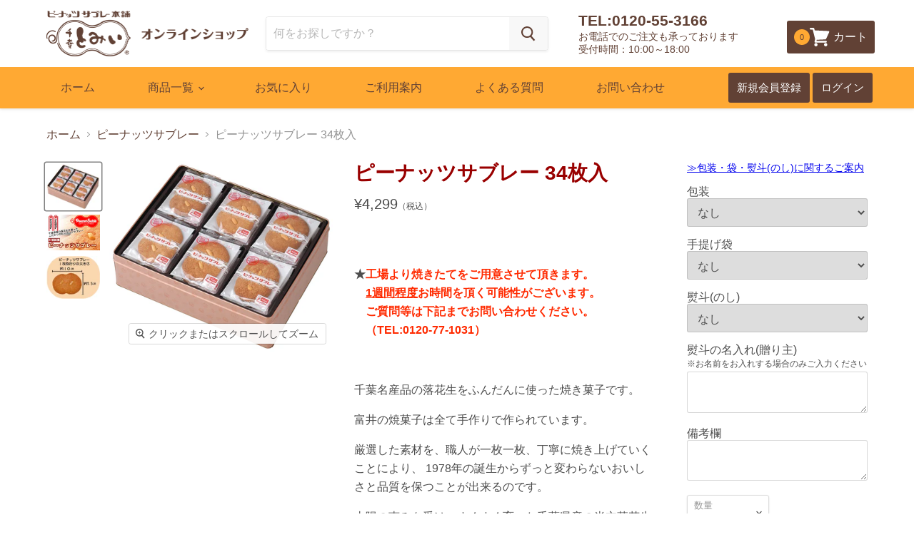

--- FILE ---
content_type: text/html; charset=utf-8
request_url: https://www.ps1031.com/collections/peanuts-sable/products/peanuts-sable-34
body_size: 26384
content:
<!doctype html>
<html class="no-js no-touch" lang="ja">
  <head>
    <meta charset="utf-8">
    <meta http-equiv="x-ua-compatible" content="IE=edge">
    <meta name="google-site-verification" content="eYUWS6jBcixfmeZ_Qi0-50A4IzRO3GsbFILGwdr1p_U" />
    <link rel="preconnect" href="https://cdn.shopify.com">
    <link rel="preconnect" href="https://fonts.shopifycdn.com">
    <link rel="preconnect" href="https://v.shopify.com">
    <link rel="preconnect" href="https://cdn.shopifycloud.com">

    <title>ピーナッツサブレー 34枚入 — ピーナッツサブレー本舗 千葉とみい</title>

    
      <meta name="description" content="  ★工場より焼きたてをご用意させて頂きます。　1週間程度お時間を頂く可能性がございます。　ご質問等は下記までお問い合わせください。　（TEL:0120-77-1031）   千葉名産品の落花生をふんだんに使った焼き菓子です。 富井の焼菓子は全て手作りで作られています。 厳選した素材を、職人が一枚一枚、丁寧に焼き上げていくことにより、 1978年の誕生からずっと変わらないおいしさと品質を保つことが出来るのです。 太陽の恵みを受け、すくすく育った千葉県産の半立落花生をふんだんに使って、厳選された素材をいかし、丹念につくられたピーナッツサブレーです。一枚一枚大切に包まれたパッケージを開けると、やさしい風にはこばれた自然の芳ばしさがひろが">
    

    
  <link rel="shortcut icon" href="//www.ps1031.com/cdn/shop/files/75397c6a3f60809c86271d3439762845_32x32.png?v=1662350441" type="image/png">


    
      <link rel="canonical" href="https://www.ps1031.com/products/peanuts-sable-34" />
    

    <meta name="viewport" content="width=device-width">

    
    















<meta property="og:site_name" content="ピーナッツサブレー本舗 千葉とみい">
<meta property="og:url" content="https://www.ps1031.com/products/peanuts-sable-34">
<meta property="og:title" content="ピーナッツサブレー 34枚入">
<meta property="og:type" content="website">
<meta property="og:description" content="  ★工場より焼きたてをご用意させて頂きます。　1週間程度お時間を頂く可能性がございます。　ご質問等は下記までお問い合わせください。　（TEL:0120-77-1031）   千葉名産品の落花生をふんだんに使った焼き菓子です。 富井の焼菓子は全て手作りで作られています。 厳選した素材を、職人が一枚一枚、丁寧に焼き上げていくことにより、 1978年の誕生からずっと変わらないおいしさと品質を保つことが出来るのです。 太陽の恵みを受け、すくすく育った千葉県産の半立落花生をふんだんに使って、厳選された素材をいかし、丹念につくられたピーナッツサブレーです。一枚一枚大切に包まれたパッケージを開けると、やさしい風にはこばれた自然の芳ばしさがひろが">




    
    
    

    
    
    <meta
      property="og:image"
      content="https://www.ps1031.com/cdn/shop/products/S-34_1200x1020.jpg?v=1623124954"
    />
    <meta
      property="og:image:secure_url"
      content="https://www.ps1031.com/cdn/shop/products/S-34_1200x1020.jpg?v=1623124954"
    />
    <meta property="og:image:width" content="1200" />
    <meta property="og:image:height" content="1020" />
    
    
    <meta property="og:image:alt" content="Social media image" />
  









  <meta name="twitter:site" content="@chiba_tommy">








<meta name="twitter:title" content="ピーナッツサブレー 34枚入">
<meta name="twitter:description" content="  ★工場より焼きたてをご用意させて頂きます。　1週間程度お時間を頂く可能性がございます。　ご質問等は下記までお問い合わせください。　（TEL:0120-77-1031）   千葉名産品の落花生をふんだんに使った焼き菓子です。 富井の焼菓子は全て手作りで作られています。 厳選した素材を、職人が一枚一枚、丁寧に焼き上げていくことにより、 1978年の誕生からずっと変わらないおいしさと品質を保つことが出来るのです。 太陽の恵みを受け、すくすく育った千葉県産の半立落花生をふんだんに使って、厳選された素材をいかし、丹念につくられたピーナッツサブレーです。一枚一枚大切に包まれたパッケージを開けると、やさしい風にはこばれた自然の芳ばしさがひろが">


    
    
    
      
      
      <meta name="twitter:card" content="summary_large_image">
    
    
    <meta
      property="twitter:image"
      content="https://www.ps1031.com/cdn/shop/products/S-34_1200x600_crop_center.jpg?v=1623124954"
    />
    <meta property="twitter:image:width" content="1200" />
    <meta property="twitter:image:height" content="600" />
    
    
    <meta property="twitter:image:alt" content="Social media image" />
  



    <link rel="preload" href="" as="font" crossorigin="anonymous">
    <link rel="preload" as="style" href="//www.ps1031.com/cdn/shop/t/2/assets/theme.css?v=172880625747236768711759331885">

    <script>window.performance && window.performance.mark && window.performance.mark('shopify.content_for_header.start');</script><meta name="google-site-verification" content="nRHeEdKcQtbQpRQ-23xrYFzfgHha2aU_i2_xlvUNDj4">
<meta name="google-site-verification" content="eYUWS6jBcixfmeZ_Qi0-50A4IzRO3GsbFILGwdr1p_U">
<meta name="google-site-verification" content="oRl7H9f8N3SDHRc1JNIiPDc0T5-i6_VEQc6VMkEkMIU">
<meta id="shopify-digital-wallet" name="shopify-digital-wallet" content="/56769478845/digital_wallets/dialog">
<link rel="alternate" type="application/json+oembed" href="https://www.ps1031.com/products/peanuts-sable-34.oembed">
<script async="async" src="/checkouts/internal/preloads.js?locale=ja-JP"></script>
<script id="shopify-features" type="application/json">{"accessToken":"e531f28fdb10511615fa2452fab07828","betas":["rich-media-storefront-analytics"],"domain":"www.ps1031.com","predictiveSearch":false,"shopId":56769478845,"locale":"ja"}</script>
<script>var Shopify = Shopify || {};
Shopify.shop = "peanut-sable.myshopify.com";
Shopify.locale = "ja";
Shopify.currency = {"active":"JPY","rate":"1.0"};
Shopify.country = "JP";
Shopify.theme = {"name":"Empire","id":122673299645,"schema_name":"Empire","schema_version":"5.10.0","theme_store_id":838,"role":"main"};
Shopify.theme.handle = "null";
Shopify.theme.style = {"id":null,"handle":null};
Shopify.cdnHost = "www.ps1031.com/cdn";
Shopify.routes = Shopify.routes || {};
Shopify.routes.root = "/";</script>
<script type="module">!function(o){(o.Shopify=o.Shopify||{}).modules=!0}(window);</script>
<script>!function(o){function n(){var o=[];function n(){o.push(Array.prototype.slice.apply(arguments))}return n.q=o,n}var t=o.Shopify=o.Shopify||{};t.loadFeatures=n(),t.autoloadFeatures=n()}(window);</script>
<script id="shop-js-analytics" type="application/json">{"pageType":"product"}</script>
<script defer="defer" async type="module" src="//www.ps1031.com/cdn/shopifycloud/shop-js/modules/v2/client.init-shop-cart-sync_CSE-8ASR.ja.esm.js"></script>
<script defer="defer" async type="module" src="//www.ps1031.com/cdn/shopifycloud/shop-js/modules/v2/chunk.common_DDD8GOhs.esm.js"></script>
<script defer="defer" async type="module" src="//www.ps1031.com/cdn/shopifycloud/shop-js/modules/v2/chunk.modal_B6JNj9sU.esm.js"></script>
<script type="module">
  await import("//www.ps1031.com/cdn/shopifycloud/shop-js/modules/v2/client.init-shop-cart-sync_CSE-8ASR.ja.esm.js");
await import("//www.ps1031.com/cdn/shopifycloud/shop-js/modules/v2/chunk.common_DDD8GOhs.esm.js");
await import("//www.ps1031.com/cdn/shopifycloud/shop-js/modules/v2/chunk.modal_B6JNj9sU.esm.js");

  window.Shopify.SignInWithShop?.initShopCartSync?.({"fedCMEnabled":true,"windoidEnabled":true});

</script>
<script>(function() {
  var isLoaded = false;
  function asyncLoad() {
    if (isLoaded) return;
    isLoaded = true;
    var urls = ["https:\/\/delivery-date-and-time-picker.amp.tokyo\/script_tags\/cart_attributes.js?shop=peanut-sable.myshopify.com","https:\/\/favorite.app-colony.com\/public\/js\/app_favorite_button.min.js?shop=peanut-sable.myshopify.com","https:\/\/cdn.shopify.com\/s\/files\/1\/0567\/6947\/8845\/t\/2\/assets\/globo.formbuilder.init.js?v=1651485093\u0026shop=peanut-sable.myshopify.com","https:\/\/cdn.shopify.com\/s\/files\/1\/0184\/4255\/1360\/files\/quicklink.v3.min.js?v=1654836645\u0026shop=peanut-sable.myshopify.com"];
    for (var i = 0; i < urls.length; i++) {
      var s = document.createElement('script');
      s.type = 'text/javascript';
      s.async = true;
      s.src = urls[i];
      var x = document.getElementsByTagName('script')[0];
      x.parentNode.insertBefore(s, x);
    }
  };
  if(window.attachEvent) {
    window.attachEvent('onload', asyncLoad);
  } else {
    window.addEventListener('load', asyncLoad, false);
  }
})();</script>
<script id="__st">var __st={"a":56769478845,"offset":32400,"reqid":"eb3ffe67-b6be-4087-a622-992bd106f4ce-1769904569","pageurl":"www.ps1031.com\/collections\/peanuts-sable\/products\/peanuts-sable-34","u":"0e11d00a5e60","p":"product","rtyp":"product","rid":6719167201469};</script>
<script>window.ShopifyPaypalV4VisibilityTracking = true;</script>
<script id="captcha-bootstrap">!function(){'use strict';const t='contact',e='account',n='new_comment',o=[[t,t],['blogs',n],['comments',n],[t,'customer']],c=[[e,'customer_login'],[e,'guest_login'],[e,'recover_customer_password'],[e,'create_customer']],r=t=>t.map((([t,e])=>`form[action*='/${t}']:not([data-nocaptcha='true']) input[name='form_type'][value='${e}']`)).join(','),a=t=>()=>t?[...document.querySelectorAll(t)].map((t=>t.form)):[];function s(){const t=[...o],e=r(t);return a(e)}const i='password',u='form_key',d=['recaptcha-v3-token','g-recaptcha-response','h-captcha-response',i],f=()=>{try{return window.sessionStorage}catch{return}},m='__shopify_v',_=t=>t.elements[u];function p(t,e,n=!1){try{const o=window.sessionStorage,c=JSON.parse(o.getItem(e)),{data:r}=function(t){const{data:e,action:n}=t;return t[m]||n?{data:e,action:n}:{data:t,action:n}}(c);for(const[e,n]of Object.entries(r))t.elements[e]&&(t.elements[e].value=n);n&&o.removeItem(e)}catch(o){console.error('form repopulation failed',{error:o})}}const l='form_type',E='cptcha';function T(t){t.dataset[E]=!0}const w=window,h=w.document,L='Shopify',v='ce_forms',y='captcha';let A=!1;((t,e)=>{const n=(g='f06e6c50-85a8-45c8-87d0-21a2b65856fe',I='https://cdn.shopify.com/shopifycloud/storefront-forms-hcaptcha/ce_storefront_forms_captcha_hcaptcha.v1.5.2.iife.js',D={infoText:'hCaptchaによる保護',privacyText:'プライバシー',termsText:'利用規約'},(t,e,n)=>{const o=w[L][v],c=o.bindForm;if(c)return c(t,g,e,D).then(n);var r;o.q.push([[t,g,e,D],n]),r=I,A||(h.body.append(Object.assign(h.createElement('script'),{id:'captcha-provider',async:!0,src:r})),A=!0)});var g,I,D;w[L]=w[L]||{},w[L][v]=w[L][v]||{},w[L][v].q=[],w[L][y]=w[L][y]||{},w[L][y].protect=function(t,e){n(t,void 0,e),T(t)},Object.freeze(w[L][y]),function(t,e,n,w,h,L){const[v,y,A,g]=function(t,e,n){const i=e?o:[],u=t?c:[],d=[...i,...u],f=r(d),m=r(i),_=r(d.filter((([t,e])=>n.includes(e))));return[a(f),a(m),a(_),s()]}(w,h,L),I=t=>{const e=t.target;return e instanceof HTMLFormElement?e:e&&e.form},D=t=>v().includes(t);t.addEventListener('submit',(t=>{const e=I(t);if(!e)return;const n=D(e)&&!e.dataset.hcaptchaBound&&!e.dataset.recaptchaBound,o=_(e),c=g().includes(e)&&(!o||!o.value);(n||c)&&t.preventDefault(),c&&!n&&(function(t){try{if(!f())return;!function(t){const e=f();if(!e)return;const n=_(t);if(!n)return;const o=n.value;o&&e.removeItem(o)}(t);const e=Array.from(Array(32),(()=>Math.random().toString(36)[2])).join('');!function(t,e){_(t)||t.append(Object.assign(document.createElement('input'),{type:'hidden',name:u})),t.elements[u].value=e}(t,e),function(t,e){const n=f();if(!n)return;const o=[...t.querySelectorAll(`input[type='${i}']`)].map((({name:t})=>t)),c=[...d,...o],r={};for(const[a,s]of new FormData(t).entries())c.includes(a)||(r[a]=s);n.setItem(e,JSON.stringify({[m]:1,action:t.action,data:r}))}(t,e)}catch(e){console.error('failed to persist form',e)}}(e),e.submit())}));const S=(t,e)=>{t&&!t.dataset[E]&&(n(t,e.some((e=>e===t))),T(t))};for(const o of['focusin','change'])t.addEventListener(o,(t=>{const e=I(t);D(e)&&S(e,y())}));const B=e.get('form_key'),M=e.get(l),P=B&&M;t.addEventListener('DOMContentLoaded',(()=>{const t=y();if(P)for(const e of t)e.elements[l].value===M&&p(e,B);[...new Set([...A(),...v().filter((t=>'true'===t.dataset.shopifyCaptcha))])].forEach((e=>S(e,t)))}))}(h,new URLSearchParams(w.location.search),n,t,e,['guest_login'])})(!0,!0)}();</script>
<script integrity="sha256-4kQ18oKyAcykRKYeNunJcIwy7WH5gtpwJnB7kiuLZ1E=" data-source-attribution="shopify.loadfeatures" defer="defer" src="//www.ps1031.com/cdn/shopifycloud/storefront/assets/storefront/load_feature-a0a9edcb.js" crossorigin="anonymous"></script>
<script data-source-attribution="shopify.dynamic_checkout.dynamic.init">var Shopify=Shopify||{};Shopify.PaymentButton=Shopify.PaymentButton||{isStorefrontPortableWallets:!0,init:function(){window.Shopify.PaymentButton.init=function(){};var t=document.createElement("script");t.src="https://www.ps1031.com/cdn/shopifycloud/portable-wallets/latest/portable-wallets.ja.js",t.type="module",document.head.appendChild(t)}};
</script>
<script data-source-attribution="shopify.dynamic_checkout.buyer_consent">
  function portableWalletsHideBuyerConsent(e){var t=document.getElementById("shopify-buyer-consent"),n=document.getElementById("shopify-subscription-policy-button");t&&n&&(t.classList.add("hidden"),t.setAttribute("aria-hidden","true"),n.removeEventListener("click",e))}function portableWalletsShowBuyerConsent(e){var t=document.getElementById("shopify-buyer-consent"),n=document.getElementById("shopify-subscription-policy-button");t&&n&&(t.classList.remove("hidden"),t.removeAttribute("aria-hidden"),n.addEventListener("click",e))}window.Shopify?.PaymentButton&&(window.Shopify.PaymentButton.hideBuyerConsent=portableWalletsHideBuyerConsent,window.Shopify.PaymentButton.showBuyerConsent=portableWalletsShowBuyerConsent);
</script>
<script>
  function portableWalletsCleanup(e){e&&e.src&&console.error("Failed to load portable wallets script "+e.src);var t=document.querySelectorAll("shopify-accelerated-checkout .shopify-payment-button__skeleton, shopify-accelerated-checkout-cart .wallet-cart-button__skeleton"),e=document.getElementById("shopify-buyer-consent");for(let e=0;e<t.length;e++)t[e].remove();e&&e.remove()}function portableWalletsNotLoadedAsModule(e){e instanceof ErrorEvent&&"string"==typeof e.message&&e.message.includes("import.meta")&&"string"==typeof e.filename&&e.filename.includes("portable-wallets")&&(window.removeEventListener("error",portableWalletsNotLoadedAsModule),window.Shopify.PaymentButton.failedToLoad=e,"loading"===document.readyState?document.addEventListener("DOMContentLoaded",window.Shopify.PaymentButton.init):window.Shopify.PaymentButton.init())}window.addEventListener("error",portableWalletsNotLoadedAsModule);
</script>

<script type="module" src="https://www.ps1031.com/cdn/shopifycloud/portable-wallets/latest/portable-wallets.ja.js" onError="portableWalletsCleanup(this)" crossorigin="anonymous"></script>
<script nomodule>
  document.addEventListener("DOMContentLoaded", portableWalletsCleanup);
</script>

<link id="shopify-accelerated-checkout-styles" rel="stylesheet" media="screen" href="https://www.ps1031.com/cdn/shopifycloud/portable-wallets/latest/accelerated-checkout-backwards-compat.css" crossorigin="anonymous">
<style id="shopify-accelerated-checkout-cart">
        #shopify-buyer-consent {
  margin-top: 1em;
  display: inline-block;
  width: 100%;
}

#shopify-buyer-consent.hidden {
  display: none;
}

#shopify-subscription-policy-button {
  background: none;
  border: none;
  padding: 0;
  text-decoration: underline;
  font-size: inherit;
  cursor: pointer;
}

#shopify-subscription-policy-button::before {
  box-shadow: none;
}

      </style>

<script>window.performance && window.performance.mark && window.performance.mark('shopify.content_for_header.end');</script>

    <link href="//www.ps1031.com/cdn/shop/t/2/assets/theme.css?v=172880625747236768711759331885" rel="stylesheet" type="text/css" media="all" />

    
    <script>
      window.Theme = window.Theme || {};
      window.Theme.routes = {
        "root_url": "/",
        "account_url": "/account",
        "account_login_url": "/account/login",
        "account_logout_url": "/account/logout",
        "account_register_url": "/account/register",
        "account_addresses_url": "/account/addresses",
        "collections_url": "/collections",
        "all_products_collection_url": "/collections/all",
        "search_url": "/search",
        "cart_url": "/cart",
        "cart_add_url": "/cart/add",
        "cart_change_url": "/cart/change",
        "cart_clear_url": "/cart/clear",
        "product_recommendations_url": "/recommendations/products",
      };
    </script>
    
    <script src="//ajax.googleapis.com/ajax/libs/jquery/2.2.3/jquery.min.js"></script>
  
<script>
	var Globo = Globo || {};
    var globoFormbuilderRecaptchaInit = function(){};
    Globo.FormBuilder = Globo.FormBuilder || {};
    Globo.FormBuilder.url = "https://form.globosoftware.net";
    Globo.FormBuilder.shop = {
        settings : {
            reCaptcha : {
                siteKey : '',
                recaptchaType : 'v2',
                languageCode : 'en'
            },
            hideWaterMark : false,
            encryptionFormId : true,
            copyright: `Powered by <a href="https://globosoftware.net" target="_blank">Globo</a> <a href="https://apps.shopify.com/form-builder-contact-form" target="_blank">Form</a>`,
            scrollTop: true
        },
        pricing:{
            features:{
                fileUpload : 2,
                removeCopyright : false,
                bulkOrderForm: false,
                cartForm: false,
            }
        },
        configuration: {
            money_format:  "¥{{amount_no_decimals}}"
        },
        encryption_form_id : true
    };
    Globo.FormBuilder.forms = [];

    
    Globo.FormBuilder.page = {
        title : document.title.replaceAll('"', "'"),
        href : window.location.href,
        type: "product"
    };
    
    Globo.FormBuilder.product= {
        title : `ピーナッツサブレー 34枚入`,
        type : `ピーナッツサブレー`,
        vendor : `とみい｜ピーナッツサブレーと落花生の千葉銘菓`
    }
    
    Globo.FormBuilder.assetFormUrls = [];
            Globo.FormBuilder.assetFormUrls[79215] = "//www.ps1031.com/cdn/shop/t/2/assets/globo.formbuilder.data.79215.js?v=159702258527893238251662627256";
            
</script>

<link rel="preload" href="//www.ps1031.com/cdn/shop/t/2/assets/globo.formbuilder.css?v=166746299458825452111661927870" as="style" onload="this.onload=null;this.rel='stylesheet'">
<noscript><link rel="stylesheet" href="//www.ps1031.com/cdn/shop/t/2/assets/globo.formbuilder.css?v=166746299458825452111661927870"></noscript>
<link rel="stylesheet" href="//www.ps1031.com/cdn/shop/t/2/assets/globo.formbuilder.css?v=166746299458825452111661927870">


<script>
    Globo.FormBuilder.__webpack_public_path__ = "//www.ps1031.com/cdn/shop/t/2/assets/"
</script>
<script src="//www.ps1031.com/cdn/shop/t/2/assets/globo.formbuilder.index.js?v=97340927979613320121651571103" defer></script>


<!-- hasigo_sales_period -->


<!-- /hasigo_sales_period -->

<link href="https://monorail-edge.shopifysvc.com" rel="dns-prefetch">
<script>(function(){if ("sendBeacon" in navigator && "performance" in window) {try {var session_token_from_headers = performance.getEntriesByType('navigation')[0].serverTiming.find(x => x.name == '_s').description;} catch {var session_token_from_headers = undefined;}var session_cookie_matches = document.cookie.match(/_shopify_s=([^;]*)/);var session_token_from_cookie = session_cookie_matches && session_cookie_matches.length === 2 ? session_cookie_matches[1] : "";var session_token = session_token_from_headers || session_token_from_cookie || "";function handle_abandonment_event(e) {var entries = performance.getEntries().filter(function(entry) {return /monorail-edge.shopifysvc.com/.test(entry.name);});if (!window.abandonment_tracked && entries.length === 0) {window.abandonment_tracked = true;var currentMs = Date.now();var navigation_start = performance.timing.navigationStart;var payload = {shop_id: 56769478845,url: window.location.href,navigation_start,duration: currentMs - navigation_start,session_token,page_type: "product"};window.navigator.sendBeacon("https://monorail-edge.shopifysvc.com/v1/produce", JSON.stringify({schema_id: "online_store_buyer_site_abandonment/1.1",payload: payload,metadata: {event_created_at_ms: currentMs,event_sent_at_ms: currentMs}}));}}window.addEventListener('pagehide', handle_abandonment_event);}}());</script>
<script id="web-pixels-manager-setup">(function e(e,d,r,n,o){if(void 0===o&&(o={}),!Boolean(null===(a=null===(i=window.Shopify)||void 0===i?void 0:i.analytics)||void 0===a?void 0:a.replayQueue)){var i,a;window.Shopify=window.Shopify||{};var t=window.Shopify;t.analytics=t.analytics||{};var s=t.analytics;s.replayQueue=[],s.publish=function(e,d,r){return s.replayQueue.push([e,d,r]),!0};try{self.performance.mark("wpm:start")}catch(e){}var l=function(){var e={modern:/Edge?\/(1{2}[4-9]|1[2-9]\d|[2-9]\d{2}|\d{4,})\.\d+(\.\d+|)|Firefox\/(1{2}[4-9]|1[2-9]\d|[2-9]\d{2}|\d{4,})\.\d+(\.\d+|)|Chrom(ium|e)\/(9{2}|\d{3,})\.\d+(\.\d+|)|(Maci|X1{2}).+ Version\/(15\.\d+|(1[6-9]|[2-9]\d|\d{3,})\.\d+)([,.]\d+|)( \(\w+\)|)( Mobile\/\w+|) Safari\/|Chrome.+OPR\/(9{2}|\d{3,})\.\d+\.\d+|(CPU[ +]OS|iPhone[ +]OS|CPU[ +]iPhone|CPU IPhone OS|CPU iPad OS)[ +]+(15[._]\d+|(1[6-9]|[2-9]\d|\d{3,})[._]\d+)([._]\d+|)|Android:?[ /-](13[3-9]|1[4-9]\d|[2-9]\d{2}|\d{4,})(\.\d+|)(\.\d+|)|Android.+Firefox\/(13[5-9]|1[4-9]\d|[2-9]\d{2}|\d{4,})\.\d+(\.\d+|)|Android.+Chrom(ium|e)\/(13[3-9]|1[4-9]\d|[2-9]\d{2}|\d{4,})\.\d+(\.\d+|)|SamsungBrowser\/([2-9]\d|\d{3,})\.\d+/,legacy:/Edge?\/(1[6-9]|[2-9]\d|\d{3,})\.\d+(\.\d+|)|Firefox\/(5[4-9]|[6-9]\d|\d{3,})\.\d+(\.\d+|)|Chrom(ium|e)\/(5[1-9]|[6-9]\d|\d{3,})\.\d+(\.\d+|)([\d.]+$|.*Safari\/(?![\d.]+ Edge\/[\d.]+$))|(Maci|X1{2}).+ Version\/(10\.\d+|(1[1-9]|[2-9]\d|\d{3,})\.\d+)([,.]\d+|)( \(\w+\)|)( Mobile\/\w+|) Safari\/|Chrome.+OPR\/(3[89]|[4-9]\d|\d{3,})\.\d+\.\d+|(CPU[ +]OS|iPhone[ +]OS|CPU[ +]iPhone|CPU IPhone OS|CPU iPad OS)[ +]+(10[._]\d+|(1[1-9]|[2-9]\d|\d{3,})[._]\d+)([._]\d+|)|Android:?[ /-](13[3-9]|1[4-9]\d|[2-9]\d{2}|\d{4,})(\.\d+|)(\.\d+|)|Mobile Safari.+OPR\/([89]\d|\d{3,})\.\d+\.\d+|Android.+Firefox\/(13[5-9]|1[4-9]\d|[2-9]\d{2}|\d{4,})\.\d+(\.\d+|)|Android.+Chrom(ium|e)\/(13[3-9]|1[4-9]\d|[2-9]\d{2}|\d{4,})\.\d+(\.\d+|)|Android.+(UC? ?Browser|UCWEB|U3)[ /]?(15\.([5-9]|\d{2,})|(1[6-9]|[2-9]\d|\d{3,})\.\d+)\.\d+|SamsungBrowser\/(5\.\d+|([6-9]|\d{2,})\.\d+)|Android.+MQ{2}Browser\/(14(\.(9|\d{2,})|)|(1[5-9]|[2-9]\d|\d{3,})(\.\d+|))(\.\d+|)|K[Aa][Ii]OS\/(3\.\d+|([4-9]|\d{2,})\.\d+)(\.\d+|)/},d=e.modern,r=e.legacy,n=navigator.userAgent;return n.match(d)?"modern":n.match(r)?"legacy":"unknown"}(),u="modern"===l?"modern":"legacy",c=(null!=n?n:{modern:"",legacy:""})[u],f=function(e){return[e.baseUrl,"/wpm","/b",e.hashVersion,"modern"===e.buildTarget?"m":"l",".js"].join("")}({baseUrl:d,hashVersion:r,buildTarget:u}),m=function(e){var d=e.version,r=e.bundleTarget,n=e.surface,o=e.pageUrl,i=e.monorailEndpoint;return{emit:function(e){var a=e.status,t=e.errorMsg,s=(new Date).getTime(),l=JSON.stringify({metadata:{event_sent_at_ms:s},events:[{schema_id:"web_pixels_manager_load/3.1",payload:{version:d,bundle_target:r,page_url:o,status:a,surface:n,error_msg:t},metadata:{event_created_at_ms:s}}]});if(!i)return console&&console.warn&&console.warn("[Web Pixels Manager] No Monorail endpoint provided, skipping logging."),!1;try{return self.navigator.sendBeacon.bind(self.navigator)(i,l)}catch(e){}var u=new XMLHttpRequest;try{return u.open("POST",i,!0),u.setRequestHeader("Content-Type","text/plain"),u.send(l),!0}catch(e){return console&&console.warn&&console.warn("[Web Pixels Manager] Got an unhandled error while logging to Monorail."),!1}}}}({version:r,bundleTarget:l,surface:e.surface,pageUrl:self.location.href,monorailEndpoint:e.monorailEndpoint});try{o.browserTarget=l,function(e){var d=e.src,r=e.async,n=void 0===r||r,o=e.onload,i=e.onerror,a=e.sri,t=e.scriptDataAttributes,s=void 0===t?{}:t,l=document.createElement("script"),u=document.querySelector("head"),c=document.querySelector("body");if(l.async=n,l.src=d,a&&(l.integrity=a,l.crossOrigin="anonymous"),s)for(var f in s)if(Object.prototype.hasOwnProperty.call(s,f))try{l.dataset[f]=s[f]}catch(e){}if(o&&l.addEventListener("load",o),i&&l.addEventListener("error",i),u)u.appendChild(l);else{if(!c)throw new Error("Did not find a head or body element to append the script");c.appendChild(l)}}({src:f,async:!0,onload:function(){if(!function(){var e,d;return Boolean(null===(d=null===(e=window.Shopify)||void 0===e?void 0:e.analytics)||void 0===d?void 0:d.initialized)}()){var d=window.webPixelsManager.init(e)||void 0;if(d){var r=window.Shopify.analytics;r.replayQueue.forEach((function(e){var r=e[0],n=e[1],o=e[2];d.publishCustomEvent(r,n,o)})),r.replayQueue=[],r.publish=d.publishCustomEvent,r.visitor=d.visitor,r.initialized=!0}}},onerror:function(){return m.emit({status:"failed",errorMsg:"".concat(f," has failed to load")})},sri:function(e){var d=/^sha384-[A-Za-z0-9+/=]+$/;return"string"==typeof e&&d.test(e)}(c)?c:"",scriptDataAttributes:o}),m.emit({status:"loading"})}catch(e){m.emit({status:"failed",errorMsg:(null==e?void 0:e.message)||"Unknown error"})}}})({shopId: 56769478845,storefrontBaseUrl: "https://www.ps1031.com",extensionsBaseUrl: "https://extensions.shopifycdn.com/cdn/shopifycloud/web-pixels-manager",monorailEndpoint: "https://monorail-edge.shopifysvc.com/unstable/produce_batch",surface: "storefront-renderer",enabledBetaFlags: ["2dca8a86"],webPixelsConfigList: [{"id":"483492029","configuration":"{\"config\":\"{\\\"pixel_id\\\":\\\"G-YYD2237YXL\\\",\\\"target_country\\\":\\\"JP\\\",\\\"gtag_events\\\":[{\\\"type\\\":\\\"begin_checkout\\\",\\\"action_label\\\":\\\"G-YYD2237YXL\\\"},{\\\"type\\\":\\\"search\\\",\\\"action_label\\\":\\\"G-YYD2237YXL\\\"},{\\\"type\\\":\\\"view_item\\\",\\\"action_label\\\":[\\\"G-YYD2237YXL\\\",\\\"MC-JNP1EQTFNG\\\"]},{\\\"type\\\":\\\"purchase\\\",\\\"action_label\\\":[\\\"G-YYD2237YXL\\\",\\\"MC-JNP1EQTFNG\\\"]},{\\\"type\\\":\\\"page_view\\\",\\\"action_label\\\":[\\\"G-YYD2237YXL\\\",\\\"MC-JNP1EQTFNG\\\"]},{\\\"type\\\":\\\"add_payment_info\\\",\\\"action_label\\\":\\\"G-YYD2237YXL\\\"},{\\\"type\\\":\\\"add_to_cart\\\",\\\"action_label\\\":\\\"G-YYD2237YXL\\\"}],\\\"enable_monitoring_mode\\\":false}\"}","eventPayloadVersion":"v1","runtimeContext":"OPEN","scriptVersion":"b2a88bafab3e21179ed38636efcd8a93","type":"APP","apiClientId":1780363,"privacyPurposes":[],"dataSharingAdjustments":{"protectedCustomerApprovalScopes":["read_customer_address","read_customer_email","read_customer_name","read_customer_personal_data","read_customer_phone"]}},{"id":"shopify-app-pixel","configuration":"{}","eventPayloadVersion":"v1","runtimeContext":"STRICT","scriptVersion":"0450","apiClientId":"shopify-pixel","type":"APP","privacyPurposes":["ANALYTICS","MARKETING"]},{"id":"shopify-custom-pixel","eventPayloadVersion":"v1","runtimeContext":"LAX","scriptVersion":"0450","apiClientId":"shopify-pixel","type":"CUSTOM","privacyPurposes":["ANALYTICS","MARKETING"]}],isMerchantRequest: false,initData: {"shop":{"name":"ピーナッツサブレー本舗 千葉とみい","paymentSettings":{"currencyCode":"JPY"},"myshopifyDomain":"peanut-sable.myshopify.com","countryCode":"JP","storefrontUrl":"https:\/\/www.ps1031.com"},"customer":null,"cart":null,"checkout":null,"productVariants":[{"price":{"amount":4299.0,"currencyCode":"JPY"},"product":{"title":"ピーナッツサブレー 34枚入","vendor":"とみい｜ピーナッツサブレーと落花生の千葉銘菓","id":"6719167201469","untranslatedTitle":"ピーナッツサブレー 34枚入","url":"\/products\/peanuts-sable-34","type":"ピーナッツサブレー"},"id":"39820918128829","image":{"src":"\/\/www.ps1031.com\/cdn\/shop\/products\/S-34.jpg?v=1623124954"},"sku":"","title":"Default Title","untranslatedTitle":"Default Title"}],"purchasingCompany":null},},"https://www.ps1031.com/cdn","1d2a099fw23dfb22ep557258f5m7a2edbae",{"modern":"","legacy":""},{"shopId":"56769478845","storefrontBaseUrl":"https:\/\/www.ps1031.com","extensionBaseUrl":"https:\/\/extensions.shopifycdn.com\/cdn\/shopifycloud\/web-pixels-manager","surface":"storefront-renderer","enabledBetaFlags":"[\"2dca8a86\"]","isMerchantRequest":"false","hashVersion":"1d2a099fw23dfb22ep557258f5m7a2edbae","publish":"custom","events":"[[\"page_viewed\",{}],[\"product_viewed\",{\"productVariant\":{\"price\":{\"amount\":4299.0,\"currencyCode\":\"JPY\"},\"product\":{\"title\":\"ピーナッツサブレー 34枚入\",\"vendor\":\"とみい｜ピーナッツサブレーと落花生の千葉銘菓\",\"id\":\"6719167201469\",\"untranslatedTitle\":\"ピーナッツサブレー 34枚入\",\"url\":\"\/products\/peanuts-sable-34\",\"type\":\"ピーナッツサブレー\"},\"id\":\"39820918128829\",\"image\":{\"src\":\"\/\/www.ps1031.com\/cdn\/shop\/products\/S-34.jpg?v=1623124954\"},\"sku\":\"\",\"title\":\"Default Title\",\"untranslatedTitle\":\"Default Title\"}}]]"});</script><script>
  window.ShopifyAnalytics = window.ShopifyAnalytics || {};
  window.ShopifyAnalytics.meta = window.ShopifyAnalytics.meta || {};
  window.ShopifyAnalytics.meta.currency = 'JPY';
  var meta = {"product":{"id":6719167201469,"gid":"gid:\/\/shopify\/Product\/6719167201469","vendor":"とみい｜ピーナッツサブレーと落花生の千葉銘菓","type":"ピーナッツサブレー","handle":"peanuts-sable-34","variants":[{"id":39820918128829,"price":429900,"name":"ピーナッツサブレー 34枚入","public_title":null,"sku":""}],"remote":false},"page":{"pageType":"product","resourceType":"product","resourceId":6719167201469,"requestId":"eb3ffe67-b6be-4087-a622-992bd106f4ce-1769904569"}};
  for (var attr in meta) {
    window.ShopifyAnalytics.meta[attr] = meta[attr];
  }
</script>
<script class="analytics">
  (function () {
    var customDocumentWrite = function(content) {
      var jquery = null;

      if (window.jQuery) {
        jquery = window.jQuery;
      } else if (window.Checkout && window.Checkout.$) {
        jquery = window.Checkout.$;
      }

      if (jquery) {
        jquery('body').append(content);
      }
    };

    var hasLoggedConversion = function(token) {
      if (token) {
        return document.cookie.indexOf('loggedConversion=' + token) !== -1;
      }
      return false;
    }

    var setCookieIfConversion = function(token) {
      if (token) {
        var twoMonthsFromNow = new Date(Date.now());
        twoMonthsFromNow.setMonth(twoMonthsFromNow.getMonth() + 2);

        document.cookie = 'loggedConversion=' + token + '; expires=' + twoMonthsFromNow;
      }
    }

    var trekkie = window.ShopifyAnalytics.lib = window.trekkie = window.trekkie || [];
    if (trekkie.integrations) {
      return;
    }
    trekkie.methods = [
      'identify',
      'page',
      'ready',
      'track',
      'trackForm',
      'trackLink'
    ];
    trekkie.factory = function(method) {
      return function() {
        var args = Array.prototype.slice.call(arguments);
        args.unshift(method);
        trekkie.push(args);
        return trekkie;
      };
    };
    for (var i = 0; i < trekkie.methods.length; i++) {
      var key = trekkie.methods[i];
      trekkie[key] = trekkie.factory(key);
    }
    trekkie.load = function(config) {
      trekkie.config = config || {};
      trekkie.config.initialDocumentCookie = document.cookie;
      var first = document.getElementsByTagName('script')[0];
      var script = document.createElement('script');
      script.type = 'text/javascript';
      script.onerror = function(e) {
        var scriptFallback = document.createElement('script');
        scriptFallback.type = 'text/javascript';
        scriptFallback.onerror = function(error) {
                var Monorail = {
      produce: function produce(monorailDomain, schemaId, payload) {
        var currentMs = new Date().getTime();
        var event = {
          schema_id: schemaId,
          payload: payload,
          metadata: {
            event_created_at_ms: currentMs,
            event_sent_at_ms: currentMs
          }
        };
        return Monorail.sendRequest("https://" + monorailDomain + "/v1/produce", JSON.stringify(event));
      },
      sendRequest: function sendRequest(endpointUrl, payload) {
        // Try the sendBeacon API
        if (window && window.navigator && typeof window.navigator.sendBeacon === 'function' && typeof window.Blob === 'function' && !Monorail.isIos12()) {
          var blobData = new window.Blob([payload], {
            type: 'text/plain'
          });

          if (window.navigator.sendBeacon(endpointUrl, blobData)) {
            return true;
          } // sendBeacon was not successful

        } // XHR beacon

        var xhr = new XMLHttpRequest();

        try {
          xhr.open('POST', endpointUrl);
          xhr.setRequestHeader('Content-Type', 'text/plain');
          xhr.send(payload);
        } catch (e) {
          console.log(e);
        }

        return false;
      },
      isIos12: function isIos12() {
        return window.navigator.userAgent.lastIndexOf('iPhone; CPU iPhone OS 12_') !== -1 || window.navigator.userAgent.lastIndexOf('iPad; CPU OS 12_') !== -1;
      }
    };
    Monorail.produce('monorail-edge.shopifysvc.com',
      'trekkie_storefront_load_errors/1.1',
      {shop_id: 56769478845,
      theme_id: 122673299645,
      app_name: "storefront",
      context_url: window.location.href,
      source_url: "//www.ps1031.com/cdn/s/trekkie.storefront.c59ea00e0474b293ae6629561379568a2d7c4bba.min.js"});

        };
        scriptFallback.async = true;
        scriptFallback.src = '//www.ps1031.com/cdn/s/trekkie.storefront.c59ea00e0474b293ae6629561379568a2d7c4bba.min.js';
        first.parentNode.insertBefore(scriptFallback, first);
      };
      script.async = true;
      script.src = '//www.ps1031.com/cdn/s/trekkie.storefront.c59ea00e0474b293ae6629561379568a2d7c4bba.min.js';
      first.parentNode.insertBefore(script, first);
    };
    trekkie.load(
      {"Trekkie":{"appName":"storefront","development":false,"defaultAttributes":{"shopId":56769478845,"isMerchantRequest":null,"themeId":122673299645,"themeCityHash":"17791251645536368813","contentLanguage":"ja","currency":"JPY","eventMetadataId":"919ed2b0-2e68-4a3a-862b-5aa05b68b9ea"},"isServerSideCookieWritingEnabled":true,"monorailRegion":"shop_domain","enabledBetaFlags":["65f19447","b5387b81"]},"Session Attribution":{},"S2S":{"facebookCapiEnabled":false,"source":"trekkie-storefront-renderer","apiClientId":580111}}
    );

    var loaded = false;
    trekkie.ready(function() {
      if (loaded) return;
      loaded = true;

      window.ShopifyAnalytics.lib = window.trekkie;

      var originalDocumentWrite = document.write;
      document.write = customDocumentWrite;
      try { window.ShopifyAnalytics.merchantGoogleAnalytics.call(this); } catch(error) {};
      document.write = originalDocumentWrite;

      window.ShopifyAnalytics.lib.page(null,{"pageType":"product","resourceType":"product","resourceId":6719167201469,"requestId":"eb3ffe67-b6be-4087-a622-992bd106f4ce-1769904569","shopifyEmitted":true});

      var match = window.location.pathname.match(/checkouts\/(.+)\/(thank_you|post_purchase)/)
      var token = match? match[1]: undefined;
      if (!hasLoggedConversion(token)) {
        setCookieIfConversion(token);
        window.ShopifyAnalytics.lib.track("Viewed Product",{"currency":"JPY","variantId":39820918128829,"productId":6719167201469,"productGid":"gid:\/\/shopify\/Product\/6719167201469","name":"ピーナッツサブレー 34枚入","price":"4299","sku":"","brand":"とみい｜ピーナッツサブレーと落花生の千葉銘菓","variant":null,"category":"ピーナッツサブレー","nonInteraction":true,"remote":false},undefined,undefined,{"shopifyEmitted":true});
      window.ShopifyAnalytics.lib.track("monorail:\/\/trekkie_storefront_viewed_product\/1.1",{"currency":"JPY","variantId":39820918128829,"productId":6719167201469,"productGid":"gid:\/\/shopify\/Product\/6719167201469","name":"ピーナッツサブレー 34枚入","price":"4299","sku":"","brand":"とみい｜ピーナッツサブレーと落花生の千葉銘菓","variant":null,"category":"ピーナッツサブレー","nonInteraction":true,"remote":false,"referer":"https:\/\/www.ps1031.com\/collections\/peanuts-sable\/products\/peanuts-sable-34"});
      }
    });


        var eventsListenerScript = document.createElement('script');
        eventsListenerScript.async = true;
        eventsListenerScript.src = "//www.ps1031.com/cdn/shopifycloud/storefront/assets/shop_events_listener-3da45d37.js";
        document.getElementsByTagName('head')[0].appendChild(eventsListenerScript);

})();</script>
<script
  defer
  src="https://www.ps1031.com/cdn/shopifycloud/perf-kit/shopify-perf-kit-3.1.0.min.js"
  data-application="storefront-renderer"
  data-shop-id="56769478845"
  data-render-region="gcp-us-central1"
  data-page-type="product"
  data-theme-instance-id="122673299645"
  data-theme-name="Empire"
  data-theme-version="5.10.0"
  data-monorail-region="shop_domain"
  data-resource-timing-sampling-rate="10"
  data-shs="true"
  data-shs-beacon="true"
  data-shs-export-with-fetch="true"
  data-shs-logs-sample-rate="1"
  data-shs-beacon-endpoint="https://www.ps1031.com/api/collect"
></script>
</head>

  <body class="template-product" data-instant-allow-query-string data-reduce-animations>
    <script>
      document.documentElement.className=document.documentElement.className.replace(/\bno-js\b/,'js');
      if(window.Shopify&&window.Shopify.designMode)document.documentElement.className+=' in-theme-editor';
      if(('ontouchstart' in window)||window.DocumentTouch&&document instanceof DocumentTouch)document.documentElement.className=document.documentElement.className.replace(/\bno-touch\b/,'has-touch');
    </script>
    <a class="skip-to-main" href="#site-main">コンテンツにスキップ</a>
    <div id="shopify-section-static-announcement" class="shopify-section site-announcement"><script
  type="application/json"
  data-section-id="static-announcement"
  data-section-type="static-announcement">
</script>










</div>
    <header
      class="site-header site-header-nav--open"
      role="banner"
      data-site-header
    >
      <div id="shopify-section-static-header" class="shopify-section site-header-wrapper"><script
  type="application/json"
  data-section-id="static-header"
  data-section-type="static-header"
  data-section-data>
  {
    "settings": {
      "sticky_header": true,
      "live_search": {
        "enable": true,
        "enable_images": true,
        "enable_content": false,
        "money_format": "¥{{amount_no_decimals}}",
        "show_mobile_search_bar": true,
        "context": {
          "view_all_results": "すべての結果を見る",
          "view_all_products": "すべての商品を見る",
          "content_results": {
            "title": "投稿とページ",
            "no_results": "結果がありません。"
          },
          "no_results_products": {
            "title": "「*terms*」の製品はありません。",
            "title_in_category": "I18n Error: Missing interpolation value \u0026quot;categories\u0026quot; for \u0026quot;{{ categories }}に「{{ terms }}」の商品はありません。\u0026quot;",
            "message": "申し訳ありませんが、一致するものが見つかりませんでした。"
          }
        }
      }
    }
  }
</script>




<style data-shopify>
  .site-logo {
    max-width: 250px;
  }

  .site-logo-image {
    max-height: 100px;
  }
</style>

<div
  class="
    site-header-main
    
  "
  data-site-header-main
  data-site-header-sticky
  
    data-site-header-mobile-search-bar
  
>
  <button class="site-header-menu-toggle" data-menu-toggle>
    <div class="site-header-menu-toggle--button" tabindex="-1">
      <span class="toggle-icon--bar toggle-icon--bar-top"></span>
      <span class="toggle-icon--bar toggle-icon--bar-middle"></span>
      <span class="toggle-icon--bar toggle-icon--bar-bottom"></span>
      <span class="visually-hidden">メニュー</span>
    </div>
  </button>

  

  <div
    class="
      site-header-main-content
      
        small-promo-enabled
      
    "
  >
    <div class="site-header-logo">
      <a
        class="site-logo"
        href="/">
        
          
          

          

  

  <img
    
      src="//www.ps1031.com/cdn/shop/files/UNNAMED2_350X48_6542DDEA-079A-4959-81E7-85F7CB4BC0C9_567x128.png?v=1661494640"
    
    alt=""

    
      data-rimg
      srcset="//www.ps1031.com/cdn/shop/files/UNNAMED2_350X48_6542DDEA-079A-4959-81E7-85F7CB4BC0C9_567x128.png?v=1661494640 1x"
    

    class="site-logo-image"
    
    
  >




        
      </a>
    </div>

    





<div class="live-search" data-live-search><form
    class="
      live-search-form
      form-fields-inline
      
    "
    action="/search"
    method="get"
    role="search"
    aria-label="Product"
    data-live-search-form
  >
    <input type="hidden" name="type" value="product">
    <div class="form-field no-label"><input
        class="form-field-input live-search-form-field"
        type="text"
        name="q"
        aria-label="検索する"
        placeholder="何をお探しですか？"
        
        autocomplete="off"
        data-live-search-input>
      <button
        class="live-search-takeover-cancel"
        type="button"
        data-live-search-takeover-cancel>
        取り消す
      </button>

      <button
        class="live-search-button"
        type="submit"
        aria-label="検索する"
        data-live-search-submit
      >
        <span class="search-icon search-icon--inactive">
          <svg
  aria-hidden="true"
  focusable="false"
  role="presentation"
  xmlns="http://www.w3.org/2000/svg"
  width="20"
  height="21"
  viewBox="0 0 20 21"
>
  <path fill="currentColor" fill-rule="evenodd" d="M12.514 14.906a8.264 8.264 0 0 1-4.322 1.21C3.668 16.116 0 12.513 0 8.07 0 3.626 3.668.023 8.192.023c4.525 0 8.193 3.603 8.193 8.047 0 2.033-.769 3.89-2.035 5.307l4.999 5.552-1.775 1.597-5.06-5.62zm-4.322-.843c3.37 0 6.102-2.684 6.102-5.993 0-3.31-2.732-5.994-6.102-5.994S2.09 4.76 2.09 8.07c0 3.31 2.732 5.993 6.102 5.993z"/>
</svg>
        </span>
        <span class="search-icon search-icon--active">
          <svg
  aria-hidden="true"
  focusable="false"
  role="presentation"
  width="26"
  height="26"
  viewBox="0 0 26 26"
  xmlns="http://www.w3.org/2000/svg"
>
  <g fill-rule="nonzero" fill="currentColor">
    <path d="M13 26C5.82 26 0 20.18 0 13S5.82 0 13 0s13 5.82 13 13-5.82 13-13 13zm0-3.852a9.148 9.148 0 1 0 0-18.296 9.148 9.148 0 0 0 0 18.296z" opacity=".29"/><path d="M13 26c7.18 0 13-5.82 13-13a1.926 1.926 0 0 0-3.852 0A9.148 9.148 0 0 1 13 22.148 1.926 1.926 0 0 0 13 26z"/>
  </g>
</svg>
        </span>
      </button>
    </div>

    <div class="search-flydown" data-live-search-flydown>
      <div class="search-flydown--placeholder" data-live-search-placeholder>
        <div class="search-flydown--product-items">
          
            <a class="search-flydown--product search-flydown--product" href="#">
              
                <div class="search-flydown--product-image">
                  <svg class="placeholder--image placeholder--content-image" xmlns="http://www.w3.org/2000/svg" viewBox="0 0 525.5 525.5"><path d="M324.5 212.7H203c-1.6 0-2.8 1.3-2.8 2.8V308c0 1.6 1.3 2.8 2.8 2.8h121.6c1.6 0 2.8-1.3 2.8-2.8v-92.5c0-1.6-1.3-2.8-2.9-2.8zm1.1 95.3c0 .6-.5 1.1-1.1 1.1H203c-.6 0-1.1-.5-1.1-1.1v-92.5c0-.6.5-1.1 1.1-1.1h121.6c.6 0 1.1.5 1.1 1.1V308z"/><path d="M210.4 299.5H240v.1s.1 0 .2-.1h75.2v-76.2h-105v76.2zm1.8-7.2l20-20c1.6-1.6 3.8-2.5 6.1-2.5s4.5.9 6.1 2.5l1.5 1.5 16.8 16.8c-12.9 3.3-20.7 6.3-22.8 7.2h-27.7v-5.5zm101.5-10.1c-20.1 1.7-36.7 4.8-49.1 7.9l-16.9-16.9 26.3-26.3c1.6-1.6 3.8-2.5 6.1-2.5s4.5.9 6.1 2.5l27.5 27.5v7.8zm-68.9 15.5c9.7-3.5 33.9-10.9 68.9-13.8v13.8h-68.9zm68.9-72.7v46.8l-26.2-26.2c-1.9-1.9-4.5-3-7.3-3s-5.4 1.1-7.3 3l-26.3 26.3-.9-.9c-1.9-1.9-4.5-3-7.3-3s-5.4 1.1-7.3 3l-18.8 18.8V225h101.4z"/><path d="M232.8 254c4.6 0 8.3-3.7 8.3-8.3s-3.7-8.3-8.3-8.3-8.3 3.7-8.3 8.3 3.7 8.3 8.3 8.3zm0-14.9c3.6 0 6.6 2.9 6.6 6.6s-2.9 6.6-6.6 6.6-6.6-2.9-6.6-6.6 3-6.6 6.6-6.6z"/></svg>
                </div>
              

              <div class="search-flydown--product-text">
                <span class="search-flydown--product-title placeholder--content-text"></span>
                <span class="search-flydown--product-price placeholder--content-text"></span>
              </div>
            </a>
          
            <a class="search-flydown--product search-flydown--product" href="#">
              
                <div class="search-flydown--product-image">
                  <svg class="placeholder--image placeholder--content-image" xmlns="http://www.w3.org/2000/svg" viewBox="0 0 525.5 525.5"><path d="M324.5 212.7H203c-1.6 0-2.8 1.3-2.8 2.8V308c0 1.6 1.3 2.8 2.8 2.8h121.6c1.6 0 2.8-1.3 2.8-2.8v-92.5c0-1.6-1.3-2.8-2.9-2.8zm1.1 95.3c0 .6-.5 1.1-1.1 1.1H203c-.6 0-1.1-.5-1.1-1.1v-92.5c0-.6.5-1.1 1.1-1.1h121.6c.6 0 1.1.5 1.1 1.1V308z"/><path d="M210.4 299.5H240v.1s.1 0 .2-.1h75.2v-76.2h-105v76.2zm1.8-7.2l20-20c1.6-1.6 3.8-2.5 6.1-2.5s4.5.9 6.1 2.5l1.5 1.5 16.8 16.8c-12.9 3.3-20.7 6.3-22.8 7.2h-27.7v-5.5zm101.5-10.1c-20.1 1.7-36.7 4.8-49.1 7.9l-16.9-16.9 26.3-26.3c1.6-1.6 3.8-2.5 6.1-2.5s4.5.9 6.1 2.5l27.5 27.5v7.8zm-68.9 15.5c9.7-3.5 33.9-10.9 68.9-13.8v13.8h-68.9zm68.9-72.7v46.8l-26.2-26.2c-1.9-1.9-4.5-3-7.3-3s-5.4 1.1-7.3 3l-26.3 26.3-.9-.9c-1.9-1.9-4.5-3-7.3-3s-5.4 1.1-7.3 3l-18.8 18.8V225h101.4z"/><path d="M232.8 254c4.6 0 8.3-3.7 8.3-8.3s-3.7-8.3-8.3-8.3-8.3 3.7-8.3 8.3 3.7 8.3 8.3 8.3zm0-14.9c3.6 0 6.6 2.9 6.6 6.6s-2.9 6.6-6.6 6.6-6.6-2.9-6.6-6.6 3-6.6 6.6-6.6z"/></svg>
                </div>
              

              <div class="search-flydown--product-text">
                <span class="search-flydown--product-title placeholder--content-text"></span>
                <span class="search-flydown--product-price placeholder--content-text"></span>
              </div>
            </a>
          
            <a class="search-flydown--product search-flydown--product" href="#">
              
                <div class="search-flydown--product-image">
                  <svg class="placeholder--image placeholder--content-image" xmlns="http://www.w3.org/2000/svg" viewBox="0 0 525.5 525.5"><path d="M324.5 212.7H203c-1.6 0-2.8 1.3-2.8 2.8V308c0 1.6 1.3 2.8 2.8 2.8h121.6c1.6 0 2.8-1.3 2.8-2.8v-92.5c0-1.6-1.3-2.8-2.9-2.8zm1.1 95.3c0 .6-.5 1.1-1.1 1.1H203c-.6 0-1.1-.5-1.1-1.1v-92.5c0-.6.5-1.1 1.1-1.1h121.6c.6 0 1.1.5 1.1 1.1V308z"/><path d="M210.4 299.5H240v.1s.1 0 .2-.1h75.2v-76.2h-105v76.2zm1.8-7.2l20-20c1.6-1.6 3.8-2.5 6.1-2.5s4.5.9 6.1 2.5l1.5 1.5 16.8 16.8c-12.9 3.3-20.7 6.3-22.8 7.2h-27.7v-5.5zm101.5-10.1c-20.1 1.7-36.7 4.8-49.1 7.9l-16.9-16.9 26.3-26.3c1.6-1.6 3.8-2.5 6.1-2.5s4.5.9 6.1 2.5l27.5 27.5v7.8zm-68.9 15.5c9.7-3.5 33.9-10.9 68.9-13.8v13.8h-68.9zm68.9-72.7v46.8l-26.2-26.2c-1.9-1.9-4.5-3-7.3-3s-5.4 1.1-7.3 3l-26.3 26.3-.9-.9c-1.9-1.9-4.5-3-7.3-3s-5.4 1.1-7.3 3l-18.8 18.8V225h101.4z"/><path d="M232.8 254c4.6 0 8.3-3.7 8.3-8.3s-3.7-8.3-8.3-8.3-8.3 3.7-8.3 8.3 3.7 8.3 8.3 8.3zm0-14.9c3.6 0 6.6 2.9 6.6 6.6s-2.9 6.6-6.6 6.6-6.6-2.9-6.6-6.6 3-6.6 6.6-6.6z"/></svg>
                </div>
              

              <div class="search-flydown--product-text">
                <span class="search-flydown--product-title placeholder--content-text"></span>
                <span class="search-flydown--product-price placeholder--content-text"></span>
              </div>
            </a>
          
        </div>
      </div>

      <div class="search-flydown--results " data-live-search-results></div>

      
        <div class="search-flydown--quicklinks" data-live-search-quick-links>
          <span class="search-flydown--quicklinks-title">商品一覧</span>

          <ul class="search-flydown--quicklinks-list">
            
              <li class="search-flydown--quicklinks-item">
                <a class="search-flydown--quicklinks-link" href="/collections/recommend">
                  おすすめ商品
                </a>
              </li>
            
              <li class="search-flydown--quicklinks-item">
                <a class="search-flydown--quicklinks-link" href="/collections/peanuts-sable">
                  ピーナッツサブレー
                </a>
              </li>
            
              <li class="search-flydown--quicklinks-item">
                <a class="search-flydown--quicklinks-link" href="/collections/tommy">
                  とみいのお菓子
                </a>
              </li>
            
              <li class="search-flydown--quicklinks-item">
                <a class="search-flydown--quicklinks-link" href="/collections/season">
                  季節のお菓子
                </a>
              </li>
            
              <li class="search-flydown--quicklinks-item">
                <a class="search-flydown--quicklinks-link" href="/collections/chiba-peanuts">
                  千葉県産落花生
                </a>
              </li>
            
              <li class="search-flydown--quicklinks-item">
                <a class="search-flydown--quicklinks-link" href="/collections/beans">
                  豆菓子
                </a>
              </li>
            
              <li class="search-flydown--quicklinks-item">
                <a class="search-flydown--quicklinks-link" href="/collections/chiba-products">
                  千葉の物産品
                </a>
              </li>
            
              <li class="search-flydown--quicklinks-item">
                <a class="search-flydown--quicklinks-link" href="/collections/gift">
                  ギフト
                </a>
              </li>
            
          </ul>
        </div>
      
    </div>
  </form>
</div>


    
      <div class="small-promo">
        
          <span
            class="
              small-promo-icon
              
                small-promo-icon--custom
              
            "
          >
            
              

  

  <img
    
      src="//www.ps1031.com/cdn/shop/files/tel_50x50.png?v=1652351205"
    
    alt=""

    
      data-rimg
      srcset="//www.ps1031.com/cdn/shop/files/tel_50x50.png?v=1652351205 1x"
    

    class="small-promo-custom-icon"
    
    
  >




            
          </span>
        

        <div class="small-promo-content">
          
            <span class="small-promo-heading">
              TEL:0120-55-3166
            </span>
          

          

          
            <div class="small-promo-text-desktop">
              <p><strong>お電話でのご注文も承っております</strong></p><p><strong>受付時間：10:00～18:00 </strong></p>
            </div>
          
        </div>

        
          <a
            class="small-promo--link"
            href="tel:0120553166"
          >
          </a>
        

      </div>

    
  </div>
  
  <div class="site-header-cart">
    <a class="site-header-cart--button" href="/cart">
      <span
        class="site-header-cart--count visible"
      data-header-cart-count="0">
      </span>

      <svg
  aria-hidden="true"
  focusable="false"
  role="presentation"
  width="28"
  height="26"
  viewBox="0 10 28 26"
  xmlns="http://www.w3.org/2000/svg"
>
  <path fill="currentColor" fill-rule="evenodd" d="M26.15 14.488L6.977 13.59l-.666-2.661C6.159 10.37 5.704 10 5.127 10H1.213C.547 10 0 10.558 0 11.238c0 .68.547 1.238 1.213 1.238h2.974l3.337 13.249-.82 3.465c-.092.371 0 .774.212 1.053.243.31.576.465.94.465H22.72c.667 0 1.214-.558 1.214-1.239 0-.68-.547-1.238-1.214-1.238H9.434l.333-1.423 12.135-.589c.455-.03.85-.31 1.032-.712l4.247-9.286c.181-.34.151-.774-.06-1.144-.212-.34-.577-.589-.97-.589zM22.297 36c-1.256 0-2.275-1.04-2.275-2.321 0-1.282 1.019-2.322 2.275-2.322s2.275 1.04 2.275 2.322c0 1.281-1.02 2.321-2.275 2.321zM10.92 33.679C10.92 34.96 9.9 36 8.646 36 7.39 36 6.37 34.96 6.37 33.679c0-1.282 1.019-2.322 2.275-2.322s2.275 1.04 2.275 2.322z"/>
</svg>
      <div class="cart-text">カート</div>
    </a>
  </div>
  
  

</div>

<div
  class="
    site-navigation-wrapper

    
      site-navigation--has-actions
    

    
  "
  data-site-navigation
  id="site-header-nav"
>
  <nav
    class="site-navigation"
    aria-label="メイン"
  >
    




<ul
  class="navmenu navmenu-depth-1"
  data-navmenu
  aria-label="メインメニュー"
>
  
    
    

    
    
    
    
    
<li
      class="navmenu-item            navmenu-id-ホーム      "
      
      
      
    >
      <a
        class="navmenu-link  "
        href="/"
        
      >
        ホーム
        
      </a>

      
    </li>
  
    
    

    
    
    
    
    
<li
      class="navmenu-item      navmenu-item-parent      navmenu-id-商品一覧      "
      
      data-navmenu-parent
      
    >
      <a
        class="navmenu-link navmenu-link-parent "
        href="/pages/allitem"
        
          aria-haspopup="true"
          aria-expanded="false"
        
      >
        商品一覧
        
          <span
            class="navmenu-icon navmenu-icon-depth-1"
            data-navmenu-trigger
          >
            <svg
  aria-hidden="true"
  focusable="false"
  role="presentation"
  width="8"
  height="6"
  viewBox="0 0 8 6"
  fill="none"
  xmlns="http://www.w3.org/2000/svg"
>
<path class="icon-chevron-down-left" d="M4 4.5L7 1.5" stroke="currentColor" stroke-width="1.25" stroke-linecap="square"/>
<path class="icon-chevron-down-right" d="M4 4.5L1 1.5" stroke="currentColor" stroke-width="1.25" stroke-linecap="square"/>
</svg>

          </span>
        
      </a>

      
        











<ul
  class="navmenu navmenu-depth-2 navmenu-submenu"
  data-navmenu
  
  data-navmenu-submenu
  aria-label="メインメニュー"
>
  
    

    
    

    
    

    
      <li
        class="navmenu-item navmenu-id-おすすめ商品"
      >
        <a
          class="navmenu-link "
          href="/collections/recommend"
        >
          おすすめ商品
</a>
      </li>
    
  
    

    
    

    
    

    
      <li
        class="navmenu-item navmenu-id-ピーナッツサブレー"
      >
        <a
          class="navmenu-link navmenu-link-active"
          href="/collections/peanuts-sable"
        >
          ピーナッツサブレー
</a>
      </li>
    
  
    

    
    

    
    

    
      <li
        class="navmenu-item navmenu-id-とみいのお菓子"
      >
        <a
          class="navmenu-link "
          href="/collections/tommy"
        >
          とみいのお菓子
</a>
      </li>
    
  
    

    
    

    
    

    
      <li
        class="navmenu-item navmenu-id-季節のお菓子"
      >
        <a
          class="navmenu-link "
          href="/collections/season"
        >
          季節のお菓子
</a>
      </li>
    
  
    

    
    

    
    

    
      <li
        class="navmenu-item navmenu-id-千葉県産落花生"
      >
        <a
          class="navmenu-link "
          href="/collections/chiba-peanuts"
        >
          千葉県産落花生
</a>
      </li>
    
  
    

    
    

    
    

    
      <li
        class="navmenu-item navmenu-id-豆菓子"
      >
        <a
          class="navmenu-link "
          href="/collections/beans"
        >
          豆菓子
</a>
      </li>
    
  
    

    
    

    
    

    
      <li
        class="navmenu-item navmenu-id-千葉の物産品"
      >
        <a
          class="navmenu-link "
          href="/collections/chiba-products"
        >
          千葉の物産品
</a>
      </li>
    
  
    

    
    

    
    

    
      <li
        class="navmenu-item navmenu-id-ギフト"
      >
        <a
          class="navmenu-link "
          href="/collections/gift"
        >
          ギフト
</a>
      </li>
    
  
</ul>

      
    </li>
  
    
    

    
    
    
    
    
<li
      class="navmenu-item            navmenu-id-お気に入り      "
      
      
      
    >
      <a
        class="navmenu-link  "
        href="/pages/favorite-list"
        
      >
        お気に入り
        
      </a>

      
    </li>
  
    
    

    
    
    
    
    
<li
      class="navmenu-item            navmenu-id-ご利用案内      "
      
      
      
    >
      <a
        class="navmenu-link  "
        href="/pages/guide"
        
      >
        ご利用案内
        
      </a>

      
    </li>
  
    
    

    
    
    
    
    
<li
      class="navmenu-item            navmenu-id-よくある質問      "
      
      
      
    >
      <a
        class="navmenu-link  "
        href="/pages/faq"
        
      >
        よくある質問
        
      </a>

      
    </li>
  
    
    

    
    
    
    
    
<li
      class="navmenu-item            navmenu-id-お問い合わせ      "
      
      
      
    >
      <a
        class="navmenu-link  "
        href="/pages/contact"
        
      >
        お問い合わせ
        
      </a>

      
    </li>
  
</ul>


    <ul class="site-header-actions" data-header-actions>
  
    
  　　<li class="site-header-account-link">
        <a href="/account/register">
          新規会員登録
        </a>
      </li>
  
      <li class="site-header-account-link">
        <a href="/account/login">
          ログイン
        </a>
      </li>
    
  
</ul>

  </nav>
</div>

<div class="site-mobile-nav" id="site-mobile-nav" data-mobile-nav tabindex="0">
  <div class="mobile-nav-panel" data-mobile-nav-panel>

    <ul class="site-header-actions" data-header-actions>
  
    
  　　<li class="site-header-account-link">
        <a href="/account/register">
          新規会員登録
        </a>
      </li>
  
      <li class="site-header-account-link">
        <a href="/account/login">
          ログイン
        </a>
      </li>
    
  
</ul>


    <a
      class="mobile-nav-close"
      href="#site-header-nav"
      data-mobile-nav-close>
      <svg
  aria-hidden="true"
  focusable="false"
  role="presentation"
  xmlns="http://www.w3.org/2000/svg"
  width="13"
  height="13"
  viewBox="0 0 13 13"
>
  <path fill="currentColor" fill-rule="evenodd" d="M5.306 6.5L0 1.194 1.194 0 6.5 5.306 11.806 0 13 1.194 7.694 6.5 13 11.806 11.806 13 6.5 7.694 1.194 13 0 11.806 5.306 6.5z"/>
</svg>
      <span class="visually-hidden">閉じる</span>
    </a>

    <div class="mobile-nav-content">
      




<ul
  class="navmenu navmenu-depth-1"
  data-navmenu
  aria-label="メインメニュー"
>
  
    
    

    
    
    
<li
      class="navmenu-item            navmenu-id-ホーム"
      
    >
      <a
        class="navmenu-link  "
        href="/"
        
      >
        ホーム
      </a>

      

      
      

      

      
    </li>
  
    
    

    
    
    
<li
      class="navmenu-item      navmenu-item-parent      navmenu-id-商品一覧"
      data-navmenu-parent
    >
      <a
        class="navmenu-link navmenu-link-parent "
        href="/pages/allitem"
        
          aria-haspopup="true"
          aria-expanded="false"
        
      >
        商品一覧
      </a>

      
        



<button
  class="navmenu-button"
  data-navmenu-trigger
  aria-expanded="false"
>
  <div class="navmenu-button-wrapper" tabindex="-1">
    <span class="navmenu-icon ">
      <svg
  aria-hidden="true"
  focusable="false"
  role="presentation"
  width="8"
  height="6"
  viewBox="0 0 8 6"
  fill="none"
  xmlns="http://www.w3.org/2000/svg"
>
<path class="icon-chevron-down-left" d="M4 4.5L7 1.5" stroke="currentColor" stroke-width="1.25" stroke-linecap="square"/>
<path class="icon-chevron-down-right" d="M4 4.5L1 1.5" stroke="currentColor" stroke-width="1.25" stroke-linecap="square"/>
</svg>

    </span>
    <span class="visually-hidden">商品一覧</span>
  </div>
</button>

      

      
      

      
        











<ul
  class="navmenu navmenu-depth-2 navmenu-submenu"
  data-navmenu
  data-accordion-content
  data-navmenu-submenu
  aria-label="メインメニュー"
>
  
    

    
    

    
    

    
      <li
        class="navmenu-item navmenu-id-おすすめ商品"
      >
        <a
          class="navmenu-link "
          href="/collections/recommend"
        >
          おすすめ商品
</a>
      </li>
    
  
    

    
    

    
    

    
      <li
        class="navmenu-item navmenu-id-ピーナッツサブレー"
      >
        <a
          class="navmenu-link navmenu-link-active"
          href="/collections/peanuts-sable"
        >
          ピーナッツサブレー
</a>
      </li>
    
  
    

    
    

    
    

    
      <li
        class="navmenu-item navmenu-id-とみいのお菓子"
      >
        <a
          class="navmenu-link "
          href="/collections/tommy"
        >
          とみいのお菓子
</a>
      </li>
    
  
    

    
    

    
    

    
      <li
        class="navmenu-item navmenu-id-季節のお菓子"
      >
        <a
          class="navmenu-link "
          href="/collections/season"
        >
          季節のお菓子
</a>
      </li>
    
  
    

    
    

    
    

    
      <li
        class="navmenu-item navmenu-id-千葉県産落花生"
      >
        <a
          class="navmenu-link "
          href="/collections/chiba-peanuts"
        >
          千葉県産落花生
</a>
      </li>
    
  
    

    
    

    
    

    
      <li
        class="navmenu-item navmenu-id-豆菓子"
      >
        <a
          class="navmenu-link "
          href="/collections/beans"
        >
          豆菓子
</a>
      </li>
    
  
    

    
    

    
    

    
      <li
        class="navmenu-item navmenu-id-千葉の物産品"
      >
        <a
          class="navmenu-link "
          href="/collections/chiba-products"
        >
          千葉の物産品
</a>
      </li>
    
  
    

    
    

    
    

    
      <li
        class="navmenu-item navmenu-id-ギフト"
      >
        <a
          class="navmenu-link "
          href="/collections/gift"
        >
          ギフト
</a>
      </li>
    
  
</ul>

      

      
    </li>
  
    
    

    
    
    
<li
      class="navmenu-item            navmenu-id-お気に入り"
      
    >
      <a
        class="navmenu-link  "
        href="/pages/favorite-list"
        
      >
        お気に入り
      </a>

      

      
      

      

      
    </li>
  
    
    

    
    
    
<li
      class="navmenu-item            navmenu-id-ご利用案内"
      
    >
      <a
        class="navmenu-link  "
        href="/pages/guide"
        
      >
        ご利用案内
      </a>

      

      
      

      

      
    </li>
  
    
    

    
    
    
<li
      class="navmenu-item            navmenu-id-よくある質問"
      
    >
      <a
        class="navmenu-link  "
        href="/pages/faq"
        
      >
        よくある質問
      </a>

      

      
      

      

      
    </li>
  
    
    

    
    
    
<li
      class="navmenu-item            navmenu-id-お問い合わせ"
      
    >
      <a
        class="navmenu-link  "
        href="/pages/contact"
        
      >
        お問い合わせ
      </a>

      

      
      

      

      
    </li>
  
</ul>

    </div>

  </div>

  <div class="mobile-nav-overlay" data-mobile-nav-overlay></div>
</div>


</div>
    
<script>
	var Globo = Globo || {};
    var globoFormbuilderRecaptchaInit = function(){};
    Globo.FormBuilder = Globo.FormBuilder || {};
    Globo.FormBuilder.url = "https://form.globosoftware.net";
    Globo.FormBuilder.shop = {
        settings : {
            reCaptcha : {
                siteKey : '',
                recaptchaType : 'v2',
                languageCode : 'en'
            },
            hideWaterMark : false,
            encryptionFormId : true,
            copyright: `Powered by <a href="https://globosoftware.net" target="_blank">Globo</a> <a href="https://apps.shopify.com/form-builder-contact-form" target="_blank">Form</a>`,
            scrollTop: true
        },
        pricing:{
            features:{
                fileUpload : 2,
                removeCopyright : false,
                bulkOrderForm: false,
                cartForm: false,
            }
        },
        configuration: {
            money_format:  "¥{{amount_no_decimals}}"
        },
        encryption_form_id : true
    };
    Globo.FormBuilder.forms = [];

    
    Globo.FormBuilder.page = {
        title : document.title.replaceAll('"', "'"),
        href : window.location.href,
        type: "product"
    };
    
    Globo.FormBuilder.product= {
        title : `ピーナッツサブレー 34枚入`,
        type : `ピーナッツサブレー`,
        vendor : `とみい｜ピーナッツサブレーと落花生の千葉銘菓`
    }
    
    Globo.FormBuilder.assetFormUrls = [];
            Globo.FormBuilder.assetFormUrls[79215] = "//www.ps1031.com/cdn/shop/t/2/assets/globo.formbuilder.data.79215.js?v=159702258527893238251662627256";
            
</script>

<link rel="preload" href="//www.ps1031.com/cdn/shop/t/2/assets/globo.formbuilder.css?v=166746299458825452111661927870" as="style" onload="this.onload=null;this.rel='stylesheet'">
<noscript><link rel="stylesheet" href="//www.ps1031.com/cdn/shop/t/2/assets/globo.formbuilder.css?v=166746299458825452111661927870"></noscript>
<link rel="stylesheet" href="//www.ps1031.com/cdn/shop/t/2/assets/globo.formbuilder.css?v=166746299458825452111661927870">


<script>
    Globo.FormBuilder.__webpack_public_path__ = "//www.ps1031.com/cdn/shop/t/2/assets/"
</script>
<script src="//www.ps1031.com/cdn/shop/t/2/assets/globo.formbuilder.index.js?v=97340927979613320121651571103" defer></script>

</header>
    <div class="intersection-target" data-header-intersection-target></div>
    <div class="site-main-dimmer" data-site-main-dimmer></div>
    <main id="site-main" class="site-main" aria-label="Main content" tabindex="-1">
      <div id="shopify-section-static-product" class="shopify-section product--section section--canonical"><script
  type="application/json"
  data-section-type="static-product"
  data-section-id="static-product"
  data-section-data
>
  {
    "settings": {
      "cart_redirection": false,
      "layout": "layout--three-col",
      "thumbnail_position": "left",
      "gallery_video_autoplay": true,
      "gallery_video_looping": true,
      "hover_zoom": "separate",
      "click_to_zoom": "always",
      "money_format": "¥{{amount_no_decimals}}",
      "swatches_enable": false,
      "sold_out_options": "selectable",
      "select_first_available_variant": true
    },
    "context": {
      "select_variant": "バリアントを選択してください",
      "product_available": "カートに追加",
      "product_sold_out": "対象期間外",
      "product_unavailable": "利用できません"
    },
    "product": {"id":6719167201469,"title":"ピーナッツサブレー 34枚入","handle":"peanuts-sable-34","description":"\u003cp\u003e \u003c\/p\u003e\n\u003cp\u003e\u003cstrong\u003e★\u003cspan style=\"color: #ff2a00;\" color=\"#ff2a00\" data-mce-style=\"color: #ff2a00;\"\u003e工場より焼きたてをご用意させて頂きます。\u003c\/span\u003e\u003c\/strong\u003e\u003cstrong\u003e\u003cbr\u003e\u003cspan style=\"color: #ff2a00;\" data-mce-style=\"color: #ff2a00;\"\u003e　\u003cu\u003e1週間程度\u003c\/u\u003eお時間を頂く可能性がございます。\u003c\/span\u003e\u003cbr\u003e\u003cspan style=\"color: #ff2a00;\" data-mce-style=\"color: #ff2a00;\"\u003e　ご質問等は下記までお問い合わせください。\u003c\/span\u003e\u003cbr\u003e\u003cspan style=\"color: #ff2a00;\" data-mce-style=\"color: #ff2a00;\"\u003e　（TEL:0120-77-1031）\u003c\/span\u003e\u003c\/strong\u003e\u003c\/p\u003e\n\u003cp\u003e \u003c\/p\u003e\n\u003cp\u003e千葉名産品の落花生をふんだんに使った焼き菓子です。\u003c\/p\u003e\n\u003cp\u003e富井の焼菓子は全て手作りで作られています。\u003c\/p\u003e\n\u003cp\u003e厳選した素材を、職人が一枚一枚、丁寧に焼き上げていくことにより、 1978年の誕生からずっと変わらないおいしさと品質を保つことが出来るのです。\u003c\/p\u003e\n\u003cp\u003e太陽の恵みを受け、すくすく育った千葉県産の半立落花生をふんだんに使って、厳選された素材をいかし、丹念につくられたピーナッツサブレーです。\u003cbr\u003e\u003cbr\u003e\u003cspan style=\"font-size: xx-small;\" size=\"1\" data-mce-style=\"font-size: xx-small;\"\u003e一枚一枚大切に包まれたパッケージを開けると、やさしい風にはこばれた自然の芳ばしさがひろがります。\u003cbr\u003e\u003cbr\u003eサクッとした歯触りとピーナッツの香ばしさが奏でる美味しさのハーモニー。紅茶にはもちろん、緑茶にも良くあいます。贈り物にもどうぞご利用下さい。\u003c\/span\u003e\u003cbr\u003e \u003c\/p\u003e\n\u003ctable width=\"336\" style=\"width: 336px; height: 107px;\" cellspacing=\"1\" cellpadding=\"2\" border=\"1\" align=\"left\" data-mce-style=\"width: 336px; height: 107px;\"\u003e\n\u003ctbody\u003e\n\u003ctr\u003e\n\u003ctd\u003e\u003cspan style=\"font-size: xx-small;\" size=\"1\" data-mce-style=\"font-size: xx-small;\"\u003e内容量\u003c\/span\u003e\u003c\/td\u003e\n\u003ctd\u003e\u003cspan style=\"font-size: xx-small;\" size=\"1\" data-mce-style=\"font-size: xx-small;\"\u003e34枚入(缶)\u003c\/span\u003e\u003c\/td\u003e\n\u003c\/tr\u003e\n\u003ctr\u003e\n\u003ctd\u003e\u003cspan style=\"font-size: xx-small;\" size=\"1\" data-mce-style=\"font-size: xx-small;\"\u003e賞味期限\u003c\/span\u003e\u003c\/td\u003e\n\u003ctd\u003e\u003cspan style=\"font-size: xx-small;\" size=\"1\" data-mce-style=\"font-size: xx-small;\"\u003e発送日から３５日以上\u003c\/span\u003e\u003c\/td\u003e\n\u003c\/tr\u003e\n\u003ctr\u003e\n\u003ctd\u003e\u003cspan style=\"font-size: xx-small;\" size=\"1\" data-mce-style=\"font-size: xx-small;\"\u003e保存方法\u003c\/span\u003e\u003c\/td\u003e\n\u003ctd\u003e\u003cspan style=\"font-size: xx-small;\" size=\"1\" data-mce-style=\"font-size: xx-small;\"\u003e直射日光・高温多湿を避けて保存して下さい\u003c\/span\u003e\u003c\/td\u003e\n\u003c\/tr\u003e\n\u003ctr\u003e\n\u003ctd\u003e\u003cspan style=\"font-size: xx-small;\" size=\"1\" data-mce-style=\"font-size: xx-small;\"\u003e箱又は袋のサイズ\u003c\/span\u003e\u003c\/td\u003e\n\u003ctd\u003e\u003cspan style=\"font-size: xx-small;\" size=\"1\" data-mce-style=\"font-size: xx-small;\"\u003e幅33.5cm×奥行27cm×高さ9.5cm\u003c\/span\u003e\u003c\/td\u003e\n\u003c\/tr\u003e\n\u003ctr\u003e\n\u003ctd\u003e\u003cspan style=\"font-size: xx-small;\" size=\"1\" data-mce-style=\"font-size: xx-small;\"\u003e原材料\u003c\/span\u003e\u003c\/td\u003e\n\u003ctd\u003e\u003cspan style=\"font-size: xx-small;\" size=\"1\" data-mce-style=\"font-size: xx-small;\"\u003e小麦粉(国内製造)、砂糖、マーガリン、鶏卵、落花生、\u003cbr\u003eバターピーナッツ、チーズ、蜂蜜、アーモンド、食塩\u003cbr\u003e／膨張剤、香料、着色料(カロテン)\u003cbr\u003e(一部に卵・乳成分・小麦・落花生・大豆・アーモンドを含む)\u003c\/span\u003e\u003c\/td\u003e\n\u003c\/tr\u003e\n\u003c\/tbody\u003e\n\u003c\/table\u003e\n\u003cp\u003e\u003cbr\u003e\u003cbr\u003e\u003cbr\u003e\u003c\/p\u003e","published_at":"2021-05-21T15:36:44+09:00","created_at":"2021-05-21T15:36:44+09:00","vendor":"とみい｜ピーナッツサブレーと落花生の千葉銘菓","type":"ピーナッツサブレー","tags":[],"price":429900,"price_min":429900,"price_max":429900,"available":true,"price_varies":false,"compare_at_price":null,"compare_at_price_min":0,"compare_at_price_max":0,"compare_at_price_varies":false,"variants":[{"id":39820918128829,"title":"Default Title","option1":"Default Title","option2":null,"option3":null,"sku":"","requires_shipping":true,"taxable":true,"featured_image":null,"available":true,"name":"ピーナッツサブレー 34枚入","public_title":null,"options":["Default Title"],"price":429900,"weight":0,"compare_at_price":null,"inventory_management":null,"barcode":"","requires_selling_plan":false,"selling_plan_allocations":[]}],"images":["\/\/www.ps1031.com\/cdn\/shop\/products\/S-34.jpg?v=1623124954","\/\/www.ps1031.com\/cdn\/shop\/products\/peanutssable_0d03cba6-5406-4cbe-96cd-cf7902ad33ef.jpg?v=1623124954","\/\/www.ps1031.com\/cdn\/shop\/products\/SB-1_cm_f2ca5767-2982-48f0-b236-e6286745257f.jpg?v=1623124954"],"featured_image":"\/\/www.ps1031.com\/cdn\/shop\/products\/S-34.jpg?v=1623124954","options":["Title"],"media":[{"alt":null,"id":21389689258173,"position":1,"preview_image":{"aspect_ratio":1.176,"height":1700,"width":2000,"src":"\/\/www.ps1031.com\/cdn\/shop\/products\/S-34.jpg?v=1623124954"},"aspect_ratio":1.176,"height":1700,"media_type":"image","src":"\/\/www.ps1031.com\/cdn\/shop\/products\/S-34.jpg?v=1623124954","width":2000},{"alt":null,"id":21389682802877,"position":2,"preview_image":{"aspect_ratio":1.5,"height":200,"width":300,"src":"\/\/www.ps1031.com\/cdn\/shop\/products\/peanutssable_0d03cba6-5406-4cbe-96cd-cf7902ad33ef.jpg?v=1623124954"},"aspect_ratio":1.5,"height":200,"media_type":"image","src":"\/\/www.ps1031.com\/cdn\/shop\/products\/peanutssable_0d03cba6-5406-4cbe-96cd-cf7902ad33ef.jpg?v=1623124954","width":300},{"alt":null,"id":21389683294397,"position":3,"preview_image":{"aspect_ratio":1.239,"height":343,"width":425,"src":"\/\/www.ps1031.com\/cdn\/shop\/products\/SB-1_cm_f2ca5767-2982-48f0-b236-e6286745257f.jpg?v=1623124954"},"aspect_ratio":1.239,"height":343,"media_type":"image","src":"\/\/www.ps1031.com\/cdn\/shop\/products\/SB-1_cm_f2ca5767-2982-48f0-b236-e6286745257f.jpg?v=1623124954","width":425}],"requires_selling_plan":false,"selling_plan_groups":[],"content":"\u003cp\u003e \u003c\/p\u003e\n\u003cp\u003e\u003cstrong\u003e★\u003cspan style=\"color: #ff2a00;\" color=\"#ff2a00\" data-mce-style=\"color: #ff2a00;\"\u003e工場より焼きたてをご用意させて頂きます。\u003c\/span\u003e\u003c\/strong\u003e\u003cstrong\u003e\u003cbr\u003e\u003cspan style=\"color: #ff2a00;\" data-mce-style=\"color: #ff2a00;\"\u003e　\u003cu\u003e1週間程度\u003c\/u\u003eお時間を頂く可能性がございます。\u003c\/span\u003e\u003cbr\u003e\u003cspan style=\"color: #ff2a00;\" data-mce-style=\"color: #ff2a00;\"\u003e　ご質問等は下記までお問い合わせください。\u003c\/span\u003e\u003cbr\u003e\u003cspan style=\"color: #ff2a00;\" data-mce-style=\"color: #ff2a00;\"\u003e　（TEL:0120-77-1031）\u003c\/span\u003e\u003c\/strong\u003e\u003c\/p\u003e\n\u003cp\u003e \u003c\/p\u003e\n\u003cp\u003e千葉名産品の落花生をふんだんに使った焼き菓子です。\u003c\/p\u003e\n\u003cp\u003e富井の焼菓子は全て手作りで作られています。\u003c\/p\u003e\n\u003cp\u003e厳選した素材を、職人が一枚一枚、丁寧に焼き上げていくことにより、 1978年の誕生からずっと変わらないおいしさと品質を保つことが出来るのです。\u003c\/p\u003e\n\u003cp\u003e太陽の恵みを受け、すくすく育った千葉県産の半立落花生をふんだんに使って、厳選された素材をいかし、丹念につくられたピーナッツサブレーです。\u003cbr\u003e\u003cbr\u003e\u003cspan style=\"font-size: xx-small;\" size=\"1\" data-mce-style=\"font-size: xx-small;\"\u003e一枚一枚大切に包まれたパッケージを開けると、やさしい風にはこばれた自然の芳ばしさがひろがります。\u003cbr\u003e\u003cbr\u003eサクッとした歯触りとピーナッツの香ばしさが奏でる美味しさのハーモニー。紅茶にはもちろん、緑茶にも良くあいます。贈り物にもどうぞご利用下さい。\u003c\/span\u003e\u003cbr\u003e \u003c\/p\u003e\n\u003ctable width=\"336\" style=\"width: 336px; height: 107px;\" cellspacing=\"1\" cellpadding=\"2\" border=\"1\" align=\"left\" data-mce-style=\"width: 336px; height: 107px;\"\u003e\n\u003ctbody\u003e\n\u003ctr\u003e\n\u003ctd\u003e\u003cspan style=\"font-size: xx-small;\" size=\"1\" data-mce-style=\"font-size: xx-small;\"\u003e内容量\u003c\/span\u003e\u003c\/td\u003e\n\u003ctd\u003e\u003cspan style=\"font-size: xx-small;\" size=\"1\" data-mce-style=\"font-size: xx-small;\"\u003e34枚入(缶)\u003c\/span\u003e\u003c\/td\u003e\n\u003c\/tr\u003e\n\u003ctr\u003e\n\u003ctd\u003e\u003cspan style=\"font-size: xx-small;\" size=\"1\" data-mce-style=\"font-size: xx-small;\"\u003e賞味期限\u003c\/span\u003e\u003c\/td\u003e\n\u003ctd\u003e\u003cspan style=\"font-size: xx-small;\" size=\"1\" data-mce-style=\"font-size: xx-small;\"\u003e発送日から３５日以上\u003c\/span\u003e\u003c\/td\u003e\n\u003c\/tr\u003e\n\u003ctr\u003e\n\u003ctd\u003e\u003cspan style=\"font-size: xx-small;\" size=\"1\" data-mce-style=\"font-size: xx-small;\"\u003e保存方法\u003c\/span\u003e\u003c\/td\u003e\n\u003ctd\u003e\u003cspan style=\"font-size: xx-small;\" size=\"1\" data-mce-style=\"font-size: xx-small;\"\u003e直射日光・高温多湿を避けて保存して下さい\u003c\/span\u003e\u003c\/td\u003e\n\u003c\/tr\u003e\n\u003ctr\u003e\n\u003ctd\u003e\u003cspan style=\"font-size: xx-small;\" size=\"1\" data-mce-style=\"font-size: xx-small;\"\u003e箱又は袋のサイズ\u003c\/span\u003e\u003c\/td\u003e\n\u003ctd\u003e\u003cspan style=\"font-size: xx-small;\" size=\"1\" data-mce-style=\"font-size: xx-small;\"\u003e幅33.5cm×奥行27cm×高さ9.5cm\u003c\/span\u003e\u003c\/td\u003e\n\u003c\/tr\u003e\n\u003ctr\u003e\n\u003ctd\u003e\u003cspan style=\"font-size: xx-small;\" size=\"1\" data-mce-style=\"font-size: xx-small;\"\u003e原材料\u003c\/span\u003e\u003c\/td\u003e\n\u003ctd\u003e\u003cspan style=\"font-size: xx-small;\" size=\"1\" data-mce-style=\"font-size: xx-small;\"\u003e小麦粉(国内製造)、砂糖、マーガリン、鶏卵、落花生、\u003cbr\u003eバターピーナッツ、チーズ、蜂蜜、アーモンド、食塩\u003cbr\u003e／膨張剤、香料、着色料(カロテン)\u003cbr\u003e(一部に卵・乳成分・小麦・落花生・大豆・アーモンドを含む)\u003c\/span\u003e\u003c\/td\u003e\n\u003c\/tr\u003e\n\u003c\/tbody\u003e\n\u003c\/table\u003e\n\u003cp\u003e\u003cbr\u003e\u003cbr\u003e\u003cbr\u003e\u003c\/p\u003e"}
  }
</script>





  
  
<nav
    class="breadcrumbs-container"
    aria-label="パンくずリスト"
  >
    <a href="/">ホーム</a>
    

      
        <span class="breadcrumbs-delimiter" aria-hidden="true">
      <svg
  aria-hidden="true"
  focusable="false"
  role="presentation"
  xmlns="http://www.w3.org/2000/svg"
  width="8"
  height="5"
  viewBox="0 0 8 5"
>
  <path fill="currentColor" fill-rule="evenodd" d="M1.002.27L.29.982l3.712 3.712L7.714.982 7.002.27l-3 3z"/>
</svg>

    </span>
        <a href="/collections/peanuts-sable" title="">ピーナッツサブレー</a>
      
      <span class="breadcrumbs-delimiter" aria-hidden="true">
      <svg
  aria-hidden="true"
  focusable="false"
  role="presentation"
  xmlns="http://www.w3.org/2000/svg"
  width="8"
  height="5"
  viewBox="0 0 8 5"
>
  <path fill="currentColor" fill-rule="evenodd" d="M1.002.27L.29.982l3.712 3.712L7.714.982 7.002.27l-3 3z"/>
</svg>

    </span>
      <span>ピーナッツサブレー 34枚入</span>

    
  </nav>



<section class="product--container layout--three-col" data-product-wrapper>
  























<article class="product--outer">
  
  







<div
  class="
    product-gallery
    hover-zoom-enabled
    click-to-zoom-enabled
  "
  data-product-gallery
  
  data-product-gallery-aspect-ratio="natural"
  data-product-gallery-thumbnails="left"
>
  
    


  
  

  <div
    class="product-gallery--navigation loading"
    data-gallery-navigation
  >
    <button
      class="gallery-navigation--scroll-button scroll-left"
      aria-label="Scroll thumbnails left"
      data-gallery-scroll-button
    >
      <svg
  aria-hidden="true"
  focusable="false"
  role="presentation"
  width="14"
  height="8"
  viewBox="0 0 14 8"
  fill="none"
  xmlns="http://www.w3.org/2000/svg"
>
  <path class="icon-chevron-down-left" d="M7 6.75L12.5 1.25" stroke="currentColor" stroke-width="1.75" stroke-linecap="square"/>
  <path class="icon-chevron-down-right" d="M7 6.75L1.5 1.25" stroke="currentColor" stroke-width="1.75" stroke-linecap="square"/>
</svg>

    </button>
    <button
      class="gallery-navigation--scroll-button scroll-right"
      aria-label="Scroll thumbnails right"
      data-gallery-scroll-button
    >
      <svg
  aria-hidden="true"
  focusable="false"
  role="presentation"
  width="14"
  height="8"
  viewBox="0 0 14 8"
  fill="none"
  xmlns="http://www.w3.org/2000/svg"
>
  <path class="icon-chevron-down-left" d="M7 6.75L12.5 1.25" stroke="currentColor" stroke-width="1.75" stroke-linecap="square"/>
  <path class="icon-chevron-down-right" d="M7 6.75L1.5 1.25" stroke="currentColor" stroke-width="1.75" stroke-linecap="square"/>
</svg>

    </button>
    <div
      class="gallery-navigation--scroller"
      data-gallery-scroller
    >
    
      <button
        class="
          product-gallery--media-thumbnail
          product-gallery--image-thumbnail
        "
        type="button"
        tab-index="0"
        aria-label="ピーナッツサブレー 34枚入 サムネイル"
        data-gallery-thumbnail
        data-gallery-index="0"
        data-gallery-selected="true"
        data-media="21389689258173"
        data-media-type="image"
      >
        <span class="product-gallery--media-thumbnail-img-wrapper" tabindex="-1">
          
          

  

  <img
    
      src="//www.ps1031.com/cdn/shop/products/S-34_89x75_crop_center.jpg?v=1623124954"
    
    alt=""

    
      data-rimg
      srcset="//www.ps1031.com/cdn/shop/products/S-34_89x75_crop_center.jpg?v=1623124954 1x, //www.ps1031.com/cdn/shop/products/S-34_178x150_crop_center.jpg?v=1623124954 2x, //www.ps1031.com/cdn/shop/products/S-34_267x225_crop_center.jpg?v=1623124954 3x, //www.ps1031.com/cdn/shop/products/S-34_356x300_crop_center.jpg?v=1623124954 4x"
    

    class="product-gallery--media-thumbnail-img"
    
    
  >




        </span>
      </button>
    
      <button
        class="
          product-gallery--media-thumbnail
          product-gallery--image-thumbnail
        "
        type="button"
        tab-index="0"
        aria-label="ピーナッツサブレー 34枚入 サムネイル"
        data-gallery-thumbnail
        data-gallery-index="1"
        data-gallery-selected="false"
        data-media="21389682802877"
        data-media-type="image"
      >
        <span class="product-gallery--media-thumbnail-img-wrapper" tabindex="-1">
          
          

  

  <img
    
      src="//www.ps1031.com/cdn/shop/products/peanutssable_0d03cba6-5406-4cbe-96cd-cf7902ad33ef_113x75_crop_center.jpg?v=1623124954"
    
    alt=""

    
      data-rimg
      srcset="//www.ps1031.com/cdn/shop/products/peanutssable_0d03cba6-5406-4cbe-96cd-cf7902ad33ef_113x75_crop_center.jpg?v=1623124954 1x, //www.ps1031.com/cdn/shop/products/peanutssable_0d03cba6-5406-4cbe-96cd-cf7902ad33ef_226x150_crop_center.jpg?v=1623124954 2x, //www.ps1031.com/cdn/shop/products/peanutssable_0d03cba6-5406-4cbe-96cd-cf7902ad33ef_301x200_crop_center.jpg?v=1623124954 2.66x"
    

    class="product-gallery--media-thumbnail-img"
    
    
  >




        </span>
      </button>
    
      <button
        class="
          product-gallery--media-thumbnail
          product-gallery--image-thumbnail
        "
        type="button"
        tab-index="0"
        aria-label="ピーナッツサブレー 34枚入 サムネイル"
        data-gallery-thumbnail
        data-gallery-index="2"
        data-gallery-selected="false"
        data-media="21389683294397"
        data-media-type="image"
      >
        <span class="product-gallery--media-thumbnail-img-wrapper" tabindex="-1">
          
          

  

  <img
    
      src="//www.ps1031.com/cdn/shop/products/SB-1_cm_f2ca5767-2982-48f0-b236-e6286745257f_93x75_crop_center.jpg?v=1623124954"
    
    alt=""

    
      data-rimg
      srcset="//www.ps1031.com/cdn/shop/products/SB-1_cm_f2ca5767-2982-48f0-b236-e6286745257f_93x75_crop_center.jpg?v=1623124954 1x, //www.ps1031.com/cdn/shop/products/SB-1_cm_f2ca5767-2982-48f0-b236-e6286745257f_186x150_crop_center.jpg?v=1623124954 2x, //www.ps1031.com/cdn/shop/products/SB-1_cm_f2ca5767-2982-48f0-b236-e6286745257f_279x225_crop_center.jpg?v=1623124954 3x, //www.ps1031.com/cdn/shop/products/SB-1_cm_f2ca5767-2982-48f0-b236-e6286745257f_372x300_crop_center.jpg?v=1623124954 4x"
    

    class="product-gallery--media-thumbnail-img"
    
    
  >




        </span>
      </button>
    
    </div>
  </div>


  

  

<div
  class="
    product-gallery--viewer
    
      product-gallery--has-media
    
  "
  data-gallery-viewer
>
  
    <figure
      class="
        product-gallery--media
        product-gallery--image
      "
      tabindex="-1"
      
        aria-hidden="false"
      
      data-gallery-figure
      data-gallery-index="0"
      data-gallery-selected="true"
      data-media="21389689258173"
      data-media-type="image"
      
        
        
        
        

        
        

        

        
          data-zoom="//www.ps1031.com/cdn/shop/products/S-34_2000x1700.jpg?v=1623124954"
        
        data-image-height="1700"
        data-image-width="2000"
      
    >
      
        <div
          class="product-gallery--image-background"
          
        >
          

  
    <noscript data-rimg-noscript>
      <img
        
          src="//www.ps1031.com/cdn/shop/products/S-34_824x700.jpg?v=1623124954"
        

        alt="ピーナッツサブレー 34枚入"
        data-rimg="noscript"
        srcset="//www.ps1031.com/cdn/shop/products/S-34_824x700.jpg?v=1623124954 1x, //www.ps1031.com/cdn/shop/products/S-34_1648x1400.jpg?v=1623124954 2x, //www.ps1031.com/cdn/shop/products/S-34_1994x1694.jpg?v=1623124954 2.42x"
        class="product-gallery--loaded-image"
        
        
      >
    </noscript>
  

  <img
    
      src="//www.ps1031.com/cdn/shop/products/S-34_824x700.jpg?v=1623124954"
    
    alt="ピーナッツサブレー 34枚入"

    
      data-rimg="lazy"
      data-rimg-scale="1"
      data-rimg-template="//www.ps1031.com/cdn/shop/products/S-34_{size}.jpg?v=1623124954"
      data-rimg-max="2000x1700"
      data-rimg-crop="false"
      
      srcset="data:image/svg+xml;utf8,<svg%20xmlns='http://www.w3.org/2000/svg'%20width='824'%20height='700'></svg>"
    

    class="product-gallery--loaded-image"
    
    
  >



  <div data-rimg-canvas></div>


        </div>
      
    </figure>
  
    <figure
      class="
        product-gallery--media
        product-gallery--image
      "
      tabindex="-1"
      
        aria-hidden="true"
      
      data-gallery-figure
      data-gallery-index="1"
      data-gallery-selected="false"
      data-media="21389682802877"
      data-media-type="image"
      
        
        
        
        

        
        

        

        
          data-zoom="//www.ps1031.com/cdn/shop/products/peanutssable_0d03cba6-5406-4cbe-96cd-cf7902ad33ef_300x200.jpg?v=1623124954"
        
        data-image-height="200"
        data-image-width="300"
      
    >
      
        <div
          class="product-gallery--image-background"
          
        >
          

  
    <noscript data-rimg-noscript>
      <img
        
          src="//www.ps1031.com/cdn/shop/products/peanutssable_0d03cba6-5406-4cbe-96cd-cf7902ad33ef_300x200.jpg?v=1623124954"
        

        alt="ピーナッツサブレー 34枚入"
        data-rimg="noscript"
        srcset="//www.ps1031.com/cdn/shop/products/peanutssable_0d03cba6-5406-4cbe-96cd-cf7902ad33ef_300x200.jpg?v=1623124954 1x"
        class="product-gallery--loaded-image"
        
        
      >
    </noscript>
  

  <img
    
      src="//www.ps1031.com/cdn/shop/products/peanutssable_0d03cba6-5406-4cbe-96cd-cf7902ad33ef_300x200.jpg?v=1623124954"
    
    alt="ピーナッツサブレー 34枚入"

    
      data-rimg="lazy"
      data-rimg-scale="1"
      data-rimg-template="//www.ps1031.com/cdn/shop/products/peanutssable_0d03cba6-5406-4cbe-96cd-cf7902ad33ef_{size}.jpg?v=1623124954"
      data-rimg-max="300x200"
      data-rimg-crop="false"
      
      srcset="data:image/svg+xml;utf8,<svg%20xmlns='http://www.w3.org/2000/svg'%20width='300'%20height='200'></svg>"
    

    class="product-gallery--loaded-image"
    
    
  >



  <div data-rimg-canvas></div>


        </div>
      
    </figure>
  
    <figure
      class="
        product-gallery--media
        product-gallery--image
      "
      tabindex="-1"
      
        aria-hidden="true"
      
      data-gallery-figure
      data-gallery-index="2"
      data-gallery-selected="false"
      data-media="21389683294397"
      data-media-type="image"
      
        
        
        
        

        
        

        

        
          data-zoom="//www.ps1031.com/cdn/shop/products/SB-1_cm_f2ca5767-2982-48f0-b236-e6286745257f_425x343.jpg?v=1623124954"
        
        data-image-height="343"
        data-image-width="425"
      
    >
      
        <div
          class="product-gallery--image-background"
          
        >
          

  
    <noscript data-rimg-noscript>
      <img
        
          src="//www.ps1031.com/cdn/shop/products/SB-1_cm_f2ca5767-2982-48f0-b236-e6286745257f_425x343.jpg?v=1623124954"
        

        alt="ピーナッツサブレー 34枚入"
        data-rimg="noscript"
        srcset="//www.ps1031.com/cdn/shop/products/SB-1_cm_f2ca5767-2982-48f0-b236-e6286745257f_425x343.jpg?v=1623124954 1x"
        class="product-gallery--loaded-image"
        
        
      >
    </noscript>
  

  <img
    
      src="//www.ps1031.com/cdn/shop/products/SB-1_cm_f2ca5767-2982-48f0-b236-e6286745257f_425x343.jpg?v=1623124954"
    
    alt="ピーナッツサブレー 34枚入"

    
      data-rimg="lazy"
      data-rimg-scale="1"
      data-rimg-template="//www.ps1031.com/cdn/shop/products/SB-1_cm_f2ca5767-2982-48f0-b236-e6286745257f_{size}.jpg?v=1623124954"
      data-rimg-max="425x343"
      data-rimg-crop="false"
      
      srcset="data:image/svg+xml;utf8,<svg%20xmlns='http://www.w3.org/2000/svg'%20width='425'%20height='343'></svg>"
    

    class="product-gallery--loaded-image"
    
    
  >



  <div data-rimg-canvas></div>


        </div>
      
    </figure>
  

  
  
    <button
      class="
        product-gallery--expand
        
        
      "
      data-gallery-expand aria-haspopup="true"
    >
      <span class="click-text" tabindex="-1">
        


                                                                                          <svg class="icon-zoom "    aria-hidden="true"    focusable="false"    role="presentation"    xmlns="http://www.w3.org/2000/svg" width="13" height="14" viewBox="0 0 13 14" fill="none">      <path fill-rule="evenodd" clip-rule="evenodd" d="M10.6499 5.36407C10.6499 6.71985 10.1504 7.95819 9.32715 8.90259L12.5762 12.6036L11.4233 13.6685L8.13379 9.92206C7.31836 10.433 6.35596 10.7281 5.3252 10.7281C2.38428 10.7281 0 8.3266 0 5.36407C0 2.40155 2.38428 0 5.3252 0C8.26611 0 10.6499 2.40155 10.6499 5.36407ZM9.29102 5.36407C9.29102 7.57068 7.51514 9.35956 5.32471 9.35956C3.13428 9.35956 1.3584 7.57068 1.3584 5.36407C1.3584 3.15741 3.13428 1.36859 5.32471 1.36859C7.51514 1.36859 9.29102 3.15741 9.29102 5.36407ZM4.9502 3.23438H5.80029V4.93439H7.5V5.78436H5.80029V7.48438H4.9502V5.78436H3.25V4.93439H4.9502V3.23438Z" transform="translate(0 0.015625)" fill="currentColor"/>    </svg>        

        クリックまたはスクロールしてズーム
      </span>
      <span class="tap-text" tabindex="-1">
        


                                                                                        <svg class="icon-tap "    aria-hidden="true"    focusable="false"    role="presentation"    xmlns="http://www.w3.org/2000/svg" width="17" height="18" fill="none" >      <g clip-path="url(#clip0)">        <path d="M10.5041 5.68411c.3161-.69947.3733-1.48877.1212-2.24947C10.1368 1.96048 8.60378.947266 6.86197.947266c-1.7418 0-3.27478 1.013214-3.76334 2.487374-.25211.7607-.19492 1.55.12117 2.24947" stroke="currentColor" stroke-width="1.18421" stroke-linecap="round" stroke-linejoin="round"/>        <path d="M1.29826 12.9496l.4482-.3869-.00078-.0009-.44742.3878zm2.1109-1.6885l.44817-.387-.00075-.0009-.44742.3879zm2.14476 2.484l-.44817.387c.16167.1872.42273.2542.6546.168.23187-.0863.38567-.3076.38567-.555h-.5921zm2.745-2.9235h-.59211c0 .327.26509.5921.59211.5921v-.5921zm-1.6868 7.3776l-4.86566-5.6365-.896406.7738L5.71571 18.973l.89641-.7738zm-4.86644-5.6374c-.26238-.3027-.22472-.749.09904-1.008l-.73973-.9248c-.84206.6736-.962533 1.8912-.254153 2.7084l.894843-.7756zm.09904-1.008c.33763-.2701.84237-.2218 1.11702.0951l.89484-.7757c-.69611-.8031-1.92341-.90664-2.75159-.2442l.73973.9248zm1.11627.0942l2.14476 2.4841.89634-.7739-2.14476-2.4841-.89634.7739zm3.18503 2.0971V5.10805H4.96181v8.63705h1.18421zm0-8.63705c0-.379.32677-.72639.7804-.72639V3.19745c-1.0624 0-1.96461.83323-1.96461 1.9106h1.18421zm.7804-.72639c.45362 0 .78039.34739.78039.72639h1.18421c0-1.07737-.90221-1.9106-1.9646-1.9106v1.18421zm.78039.72639v5.71355h1.18421V5.10805H7.70681zm.59211 6.30565H11.273v-1.1842H8.29892v1.1842zm2.97408 0c1.717 0 3.0679 1.3312 3.0679 2.9239h1.1842c0-2.2911-1.9264-4.1081-4.2521-4.1081v1.1842zm3.0679 2.9239v4.6098h1.1842v-4.6098h-1.1842z" fill="currentColor"/>      </g>      <defs>        <clipPath id="clip0">          <path fill="#fff" d="M0 0h16.6645v18H0z"/>        </clipPath>      </defs>    </svg>          

        タップしてズーム
      </span>
    </button>
  
</div>


  <div class="product-gallery--zoomed-image" data-zoomed-image></div>



  
  
  

  
</div>

  <div class="product-main">
    <div class="product-details" data-product-details>
      
        
          <h1 class="product-title">
        
          
            ピーナッツサブレー 34枚入
          
        
          </h1>
        
      

      

      

      <div class="product-pricing" aria-live="polite" data-product-pricing>
        
























  
  
  

  <span class="product__badge product__badge--sale"
    data-badge-sales
    style="display: none;"
  >
    <span data-badge-sales-range>
      
        
          
        
      
    </span>
    <span data-badge-sales-single style="display: none;">
      
        
      
    </span>
  </span>

        





























<div class="price product__price ">
  
    <div
      class="price__compare-at "
      data-price-compare-container
    >

      
        <span class="money price__original" data-price-original></span>
      
    </div>


    
      
      <div class="price__compare-at--hidden" data-compare-price-range-hidden>
        
          <span class="visually-hidden"></span>
          <span class="money price__compare-at--min" data-price-compare-min>
            ¥4,299
          </span>
          -
          <span class="visually-hidden"></span>
          <span class="money price__compare-at--max" data-price-compare-max>
            ¥4,299
          </span>
        
      </div>
      <div class="price__compare-at--hidden" data-compare-price-hidden>
        <span class="visually-hidden"></span>
        <span class="money price__compare-at--single" data-price-compare>
          
        </span>
      </div>
    
  

  <div class="price__current  " data-price-container>

    

    
      
      
      <span class="money" data-price>
        ¥4,299<span class="tax" style="font-size:60%">（税込）</span>
      </span>
    
    
  </div>

  
    
    <div class="price__current--hidden" data-current-price-range-hidden>
      
        <span class="money price__current--min" data-price-min>¥4,299</span>
        -
        <span class="money price__current--max" data-price-max>¥4,299</span>
      
    </div>
    <div class="price__current--hidden" data-current-price-hidden>
      <span class="visually-hidden"></span>
      <span class="money" data-price>
        ¥4,299<span class="tax" style="font-size:60%">（税込）</span>
      </span>
    </div>
  

  
    
    
    
    

    <div
      class="
        product__unit-price
        hidden
      "
      data-unit-price
    >
      
    </div>
  

  

</div>

      </div>

      
    </div>

    
    <div class="product-form--regular" data-product-form-regular>
      <div data-product-form-area>
        

        
          










<form method="post" action="/cart/add" id="product_form_6719167201469" accept-charset="UTF-8" class="smart-payment-enabled" enctype="multipart/form-data" data-product-form=""><input type="hidden" name="form_type" value="product" /><input type="hidden" name="utf8" value="✓" />
  
  
  
  
  
  
  
  
  
  
  
  
  
  
  
  
  
  
  
  
  
  
  
  
  
  
  

  
  
  
  
    <input
      class="
        variants-ui
        variants-ui--default-variant
      "
      name="id"
      type="hidden"
      value="39820918128829"
      data-variants-ui
      data-variants
    >
  
  



<a class="free-anounce" href="https://peanut-sable.myshopify.com/pages/guide/#packaging">&#8811;包装・袋・熨斗(のし)に関するご案内</a>
<p class="line-item-property__field">
  <label>包装</label><br>
  <select class="noshi" id="" name="properties[包装(ラッピング)のご希望]">
    <option value="なし">なし</option>
    <option value="個別包装">個別包装</option>
    <option value="一括包装">一括包装</option>
    <option value="弔事用包装">弔事用包装</option>
  </select>
</p>

<p class="line-item-property__field">
  <label>手提げ袋</label><br>
  <select class="noshi" id="" name="properties[手提げ袋のご希望]">
    <option value="なし">なし</option>
    <option value="必要">必要</option>
  </select>
</p>


<p class="line-item-property__field">
  <label>熨斗(のし)</label><br>
  <select class="noshi" id="" name="properties[熨斗(のし)のご希望]">
    <option value="なし">なし</option>
    <option value="紅白無地">紅白無地</option>
    <option value="御礼(紅白蝶結水引)">御礼(紅白蝶結水引)</option>
    <option value="御祝(紅白蝶結水引)">御祝(紅白蝶結水引)</option>
    <option value="内祝(紅白蝶結水引)">内祝(紅白蝶結水引)</option>
    <option value="御結婚御祝">御結婚御祝</option>
    <option value="内祝(結婚用)">内祝(結婚用)</option>
    <option value="御見舞">御見舞</option>
    <option value="快気内祝">快気内祝</option>
    <option value="御中元/御歳暮">御中元/御歳暮</option>
    <option value="御霊前">御霊前</option>
    <option value="御佛前">御佛前</option>
    <option value="御供(白黒水引)">御供(白黒水引)</option>
    <option value="御供(黄白水引)">御供(黄白水引)</option>
    <option value="志">志</option>
    <option value="その他(備考欄にご入力ください)">その他(備考欄にご入力ください)</option>
  </select>
</p>
<p class="naire line-item-property__field">
  <label " for="">熨斗の名入れ(贈り主)</label>
  <div class="naire-text">※お名前をお入れする場合のみご入力ください</div>
  <textarea class="noshi" id="" name="properties[熨斗の名入れ(贈り主)]"></textarea>
</p>
<p class="line-item-property__field">
  <label for="">備考欄</label>
  <textarea class="noshi" id="" name="properties[備考欄]"></textarea>
</p>

  <div class="product-form--atc">
    <div class="product-form--atc-qty form-fields--qty" data-quantity-wrapper>
      <div class="form-field form-field--qty-select">
        <div class="form-field-select-wrapper">
          <select
            id="product-quantity-select"
            class="form-field-input form-field-select"
            aria-label="数量"
            data-quantity-select
          >
            
              <option selected value="1">
                1
              </option>
            
              <option value="2">
                2
              </option>
            
              <option value="3">
                3
              </option>
            
              <option value="4">
                4
              </option>
            
              <option value="5">
                5
              </option>
            
              <option value="6">
                6
              </option>
            
              <option value="7">
                7
              </option>
            
              <option value="8">
                8
              </option>
            
              <option value="9">
                9
              </option>
            
            <option value="10+">
              10+
            </option>
          </select>
          <label
            for="product-quantity-select"
            class="form-field-title"
          >
            数量
          </label>
          <svg
  aria-hidden="true"
  focusable="false"
  role="presentation"
  width="8"
  height="6"
  viewBox="0 0 8 6"
  fill="none"
  xmlns="http://www.w3.org/2000/svg"
>
<path class="icon-chevron-down-left" d="M4 4.5L7 1.5" stroke="currentColor" stroke-width="1.25" stroke-linecap="square"/>
<path class="icon-chevron-down-right" d="M4 4.5L1 1.5" stroke="currentColor" stroke-width="1.25" stroke-linecap="square"/>
</svg>

        </div>
      </div>
      <div class="form-field form-field--qty-input hidden">
        <input
          id="product-quantity-input"
          class="form-field-input form-field-number form-field-filled"
          value="1"
          name="quantity"
          type="text"
          pattern="\d*"
          aria-label="数量"
          data-quantity-input
        >
        <label
          for="product-quantity-input"
          class="form-field-title"
        >
          数量
        </label>
      </div>
    </div>

    <button
      class="product-form--atc-button "
      type="submit"
      
      data-product-atc
    >
      <span class="atc-button--text">
        
          カートに追加
        
      </span>
      <span class="atc-button--icon"><svg
  aria-hidden="true"
  focusable="false"
  role="presentation"
  width="26"
  height="26"
  viewBox="0 0 26 26"
  xmlns="http://www.w3.org/2000/svg"
>
  <g fill-rule="nonzero" fill="currentColor">
    <path d="M13 26C5.82 26 0 20.18 0 13S5.82 0 13 0s13 5.82 13 13-5.82 13-13 13zm0-3.852a9.148 9.148 0 1 0 0-18.296 9.148 9.148 0 0 0 0 18.296z" opacity=".29"/><path d="M13 26c7.18 0 13-5.82 13-13a1.926 1.926 0 0 0-3.852 0A9.148 9.148 0 0 1 13 22.148 1.926 1.926 0 0 0 13 26z"/>
  </g>
</svg></span>
    </button>
  </div>

  
    <div data-shopify="payment-button" class="shopify-payment-button"> <shopify-accelerated-checkout recommended="null" fallback="{&quot;supports_subs&quot;:true,&quot;supports_def_opts&quot;:true,&quot;name&quot;:&quot;buy_it_now&quot;,&quot;wallet_params&quot;:{}}" access-token="e531f28fdb10511615fa2452fab07828" buyer-country="JP" buyer-locale="ja" buyer-currency="JPY" variant-params="[{&quot;id&quot;:39820918128829,&quot;requiresShipping&quot;:true}]" shop-id="56769478845" enabled-flags="[&quot;d6d12da0&quot;]" > <div class="shopify-payment-button__button" role="button" disabled aria-hidden="true" style="background-color: transparent; border: none"> <div class="shopify-payment-button__skeleton">&nbsp;</div> </div> </shopify-accelerated-checkout> <small id="shopify-buyer-consent" class="hidden" aria-hidden="true" data-consent-type="subscription"> このアイテムは定期購入または後払い購入です。続行することにより、<span id="shopify-subscription-policy-button">キャンセルポリシー</span>に同意し、注文がフルフィルメントされるまで、もしくは許可される場合はキャンセルするまで、このページに記載されている価格、頻度、日付で選択した決済方法に請求することを承認するものとします。 </small> </div>
  


  <div class="surface-pick-up" data-surface-pick-up></div>
<input type="hidden" name="product-id" value="6719167201469" /><input type="hidden" name="section-id" value="static-product" /></form>
        

        

        
              <aside class="share-buttons" aria-label="商品をシェアする">  <span class="share-buttons--title">    商品をシェアする  </span>  <div class="share-buttons--list">    <a      class="share-buttons--button share-buttons--facebook"      target="_blank"      href="//www.facebook.com/sharer.php?u=https://www.ps1031.com/products/peanuts-sable-34"><svg      aria-hidden="true"      focusable="false"      role="presentation"      xmlns="http://www.w3.org/2000/svg"      width="28"      height="28"      viewBox="0 0 28 28"    >      <path fill="currentColor" fill-rule="evenodd" d="M16.913 13.919h-2.17v7.907h-3.215V13.92H10v-2.794h1.528V9.316c0-1.294.601-3.316 3.245-3.316l2.38.01V8.72h-1.728c-.282 0-.68.145-.68.762v1.642h2.449l-.281 2.794z"/>    </svg><span class="visually-hidden">Facebookで共有</span>    </a>    <a      class="share-buttons--button share-buttons--twitter"      target="_blank"      href="//twitter.com/share?url=https://www.ps1031.com/products/peanuts-sable-34"><svg      aria-hidden="true"      focusable="false"      role="presentation"      xmlns="http://www.w3.org/2000/svg"      width="28"      height="28"      viewBox="0 0 28 28"    >      <path fill="currentColor" fill-rule="evenodd" d="M20.218 9.925a3.083 3.083 0 0 0 1.351-1.7 6.156 6.156 0 0 1-1.952.746 3.074 3.074 0 0 0-5.238 2.804 8.727 8.727 0 0 1-6.336-3.212 3.073 3.073 0 0 0 .951 4.104 3.062 3.062 0 0 1-1.392-.385v.039c0 1.49 1.06 2.732 2.466 3.014a3.078 3.078 0 0 1-1.389.053 3.077 3.077 0 0 0 2.872 2.135A6.168 6.168 0 0 1 7 18.795a8.7 8.7 0 0 0 4.712 1.382c5.654 0 8.746-4.685 8.746-8.747 0-.133-.003-.265-.009-.397a6.248 6.248 0 0 0 1.534-1.592 6.146 6.146 0 0 1-1.765.484z"/>    </svg><span class="visually-hidden">Twitterでツイート</span>    </a>    <a      class="share-buttons--button share-buttons--linkedin"      target="_blank"      href="//www.linkedin.com/shareArticle?mini=true&url=https://www.ps1031.com/products/peanuts-sable-34&title=%E3%83%94%E3%83%BC%E3%83%8A%E3%83%83%E3%83%84%E3%82%B5%E3%83%96%E3%83%AC%E3%83%BC%2034%E6%9E%9A%E5%85%A5"><svg      aria-hidden="true"      focusable="false"      role="presentation"      xmlns="http://www.w3.org/2000/svg"      width="26"      height="28"      viewBox="-12 -10 50 50"    >      <path fill="currentColor" fill-rule="evenodd" d="M9.7 9.8h4.8v2.5c.7-1.4 2.5-2.8 5.1-2.8 5.2 0 6.4 3 6.4 8.4V28h-5.2v-8.8c0-3.1-.7-4.9-2.5-4.9-2.4 0-3.4 1.9-3.4 4.9V28H9.7V9.8zm-9 18H6V9.5H.7v18.3zm6-24.2c0 2-1.5 3.5-3.4 3.5C1.5 7.1 0 5.5 0 3.6 0 1.6 1.5 0 3.3 0c1.9 0 3.4 1.6 3.4 3.6z" clip-rule="evenodd"/>    </svg><span class="visually-hidden">LinkedInで共有</span>    </a>          <a        class="share-buttons--button share-buttons--pinterest"        target="_blank"        href="//pinterest.com/pin/create/button/?url=https://www.ps1031.com/products/peanuts-sable-34&amp;media=//www.ps1031.com/cdn/shop/products/S-34_1024x.jpg?v=1623124954&amp;description=%E3%83%94%E3%83%BC%E3%83%8A%E3%83%83%E3%83%84%E3%82%B5%E3%83%96%E3%83%AC%E3%83%BC%2034%E6%9E%9A%E5%85%A5"><svg      aria-hidden="true"      focusable="false"      role="presentation"      xmlns="http://www.w3.org/2000/svg"      width="28"      height="28"      viewBox="0 0 28 28"    >      <path fill="currentColor" fill-rule="evenodd" d="M13.914 6a7.913 7.913 0 0 0-2.885 15.281c-.07-.626-.132-1.586.028-2.27.144-.618.928-3.933.928-3.933s-.238-.475-.238-1.175c0-1.098.64-1.922 1.433-1.922.675 0 1 .507 1 1.115 0 .68-.43 1.694-.654 2.634-.188.789.395 1.43 1.172 1.43 1.405 0 2.487-1.482 2.487-3.622 0-1.894-1.361-3.219-3.306-3.219-2.251 0-3.571 1.689-3.571 3.434 0 .68.26 1.409.587 1.805.065.08.074.149.056.228-.06.25-.194.787-.22.897-.035.144-.114.176-.266.106-.987-.46-1.606-1.905-1.606-3.066 0-2.497 1.814-4.787 5.23-4.787 2.744 0 4.878 1.955 4.878 4.57 0 2.726-1.72 4.922-4.108 4.922-.801 0-1.555-.418-1.813-.91l-.495 1.88c-.178.688-.66 1.55-.983 2.075a7.914 7.914 0 0 0 10.258-7.56 7.914 7.914 0 0 0-7.913-7.912V6z"/>    </svg><span class="visually-hidden">Pinterestにピン留め</span>      </a>      </div></aside>
        
      </div>
    </div>

    
    
      <div class="product-description rte" data-product-description>
        <p> </p>
<p><strong>★<span style="color: #ff2a00;" color="#ff2a00" data-mce-style="color: #ff2a00;">工場より焼きたてをご用意させて頂きます。</span></strong><strong><br><span style="color: #ff2a00;" data-mce-style="color: #ff2a00;">　<u>1週間程度</u>お時間を頂く可能性がございます。</span><br><span style="color: #ff2a00;" data-mce-style="color: #ff2a00;">　ご質問等は下記までお問い合わせください。</span><br><span style="color: #ff2a00;" data-mce-style="color: #ff2a00;">　（TEL:0120-77-1031）</span></strong></p>
<p> </p>
<p>千葉名産品の落花生をふんだんに使った焼き菓子です。</p>
<p>富井の焼菓子は全て手作りで作られています。</p>
<p>厳選した素材を、職人が一枚一枚、丁寧に焼き上げていくことにより、 1978年の誕生からずっと変わらないおいしさと品質を保つことが出来るのです。</p>
<p>太陽の恵みを受け、すくすく育った千葉県産の半立落花生をふんだんに使って、厳選された素材をいかし、丹念につくられたピーナッツサブレーです。<br><br><span style="font-size: xx-small;" size="1" data-mce-style="font-size: xx-small;">一枚一枚大切に包まれたパッケージを開けると、やさしい風にはこばれた自然の芳ばしさがひろがります。<br><br>サクッとした歯触りとピーナッツの香ばしさが奏でる美味しさのハーモニー。紅茶にはもちろん、緑茶にも良くあいます。贈り物にもどうぞご利用下さい。</span><br> </p>
<table width="336" style="width: 336px; height: 107px;" cellspacing="1" cellpadding="2" border="1" align="left" data-mce-style="width: 336px; height: 107px;">
<tbody>
<tr>
<td><span style="font-size: xx-small;" size="1" data-mce-style="font-size: xx-small;">内容量</span></td>
<td><span style="font-size: xx-small;" size="1" data-mce-style="font-size: xx-small;">34枚入(缶)</span></td>
</tr>
<tr>
<td><span style="font-size: xx-small;" size="1" data-mce-style="font-size: xx-small;">賞味期限</span></td>
<td><span style="font-size: xx-small;" size="1" data-mce-style="font-size: xx-small;">発送日から３５日以上</span></td>
</tr>
<tr>
<td><span style="font-size: xx-small;" size="1" data-mce-style="font-size: xx-small;">保存方法</span></td>
<td><span style="font-size: xx-small;" size="1" data-mce-style="font-size: xx-small;">直射日光・高温多湿を避けて保存して下さい</span></td>
</tr>
<tr>
<td><span style="font-size: xx-small;" size="1" data-mce-style="font-size: xx-small;">箱又は袋のサイズ</span></td>
<td><span style="font-size: xx-small;" size="1" data-mce-style="font-size: xx-small;">幅33.5cm×奥行27cm×高さ9.5cm</span></td>
</tr>
<tr>
<td><span style="font-size: xx-small;" size="1" data-mce-style="font-size: xx-small;">原材料</span></td>
<td><span style="font-size: xx-small;" size="1" data-mce-style="font-size: xx-small;">小麦粉(国内製造)、砂糖、マーガリン、鶏卵、落花生、<br>バターピーナッツ、チーズ、蜂蜜、アーモンド、食塩<br>／膨張剤、香料、着色料(カロテン)<br>(一部に卵・乳成分・小麦・落花生・大豆・アーモンドを含む)</span></td>
</tr>
</tbody>
</table>
<p><br><br><br></p>
      </div>
    

    
  </div>

  
  
    <div class="product-form--alt" data-product-form-alt></div>
  
</article>



</section>

</div>

<div id="shopify-section-static-product-recommendations" class="shopify-section product-recommendations--section">
  

  <script
    type="application/json"
    data-section-type="static-product-recommendations"
    data-section-id="static-product-recommendations"
    data-section-data
    >
{
  "settings": {
    "limit": 5
  },
    "productId": 6719167201469
}
  </script>

  <section
    class="product-section--container product-row--container product-recommendations--container"
    data-html
    data-product-recommendations
    >
    
  </section>

  <div class="productitem-quickshop" data-product-quickshop>
  <span class="quickshop-spinner"><svg
  aria-hidden="true"
  focusable="false"
  role="presentation"
  width="26"
  height="26"
  viewBox="0 0 26 26"
  xmlns="http://www.w3.org/2000/svg"
>
  <g fill-rule="nonzero" fill="currentColor">
    <path d="M13 26C5.82 26 0 20.18 0 13S5.82 0 13 0s13 5.82 13 13-5.82 13-13 13zm0-3.852a9.148 9.148 0 1 0 0-18.296 9.148 9.148 0 0 0 0 18.296z" opacity=".29"/><path d="M13 26c7.18 0 13-5.82 13-13a1.926 1.926 0 0 0-3.852 0A9.148 9.148 0 0 1 13 22.148 1.926 1.926 0 0 0 13 26z"/>
  </g>
</svg></span>
</div>



</div>

<div id="shopify-section-static-product-reviews" class="shopify-section product-reviews--section">

</div>

<div id="shopify-section-static-recently-viewed" class="shopify-section recently-viewed--section">


</div>

    </main>

    <div id="shopify-section-static-footer" class="shopify-section"><script
  type="application/json"
  data-section-id="static-footer"
  data-section-type="static-footer">
</script>

<footer role="contentinfo" aria-label="Footer">
  <section class="site-footer-wrapper">
    
      <div class="site-footer-item">
        <div class="site-footer-blocks column-count-4">
          <div class="site-footer-block-item  site-footer-block-menu  has-accordion" >

  
      <h2 class="site-footer-block-title" data-accordion-trigger>
        商品一覧

        <span class="site-footer-block-icon accordion--icon">
          <svg
  aria-hidden="true"
  focusable="false"
  role="presentation"
  width="14"
  height="8"
  viewBox="0 0 14 8"
  fill="none"
  xmlns="http://www.w3.org/2000/svg"
>
  <path class="icon-chevron-down-left" d="M7 6.75L12.5 1.25" stroke="currentColor" stroke-width="1.75" stroke-linecap="square"/>
  <path class="icon-chevron-down-right" d="M7 6.75L1.5 1.25" stroke="currentColor" stroke-width="1.75" stroke-linecap="square"/>
</svg>

        </span>
      </h2>

      <div class="site-footer-block-content">
        











<ul
  class="navmenu navmenu-depth-1 "
  data-navmenu
  data-accordion-content
  
  
>
  
    

    
    

    
    

    
      <li
        class="navmenu-item navmenu-id-おすすめ商品"
      >
        <a
          class="navmenu-link "
          href="/collections/recommend"
        >
          おすすめ商品
</a>
      </li>
    
  
    

    
    

    
    

    
      <li
        class="navmenu-item navmenu-id-ピーナッツサブレー"
      >
        <a
          class="navmenu-link navmenu-link-active"
          href="/collections/peanuts-sable"
        >
          ピーナッツサブレー
</a>
      </li>
    
  
    

    
    

    
    

    
      <li
        class="navmenu-item navmenu-id-とみいのお菓子"
      >
        <a
          class="navmenu-link "
          href="/collections/tommy"
        >
          とみいのお菓子
</a>
      </li>
    
  
    

    
    

    
    

    
      <li
        class="navmenu-item navmenu-id-季節のお菓子"
      >
        <a
          class="navmenu-link "
          href="/collections/season"
        >
          季節のお菓子
</a>
      </li>
    
  
    

    
    

    
    

    
      <li
        class="navmenu-item navmenu-id-千葉県産落花生"
      >
        <a
          class="navmenu-link "
          href="/collections/chiba-peanuts"
        >
          千葉県産落花生
</a>
      </li>
    
  
    

    
    

    
    

    
      <li
        class="navmenu-item navmenu-id-豆菓子"
      >
        <a
          class="navmenu-link "
          href="/collections/beans"
        >
          豆菓子
</a>
      </li>
    
  
    

    
    

    
    

    
      <li
        class="navmenu-item navmenu-id-千葉の物産品"
      >
        <a
          class="navmenu-link "
          href="/collections/chiba-products"
        >
          千葉の物産品
</a>
      </li>
    
  
    

    
    

    
    

    
      <li
        class="navmenu-item navmenu-id-ギフト"
      >
        <a
          class="navmenu-link "
          href="/collections/gift"
        >
          ギフト
</a>
      </li>
    
  
</ul>

      </div>
  

</div>
<div class="site-footer-block-item  site-footer-block-menu  has-accordion" >

  
      <h2 class="site-footer-block-title" data-accordion-trigger>
        ご利用ガイド

        <span class="site-footer-block-icon accordion--icon">
          <svg
  aria-hidden="true"
  focusable="false"
  role="presentation"
  width="14"
  height="8"
  viewBox="0 0 14 8"
  fill="none"
  xmlns="http://www.w3.org/2000/svg"
>
  <path class="icon-chevron-down-left" d="M7 6.75L12.5 1.25" stroke="currentColor" stroke-width="1.75" stroke-linecap="square"/>
  <path class="icon-chevron-down-right" d="M7 6.75L1.5 1.25" stroke="currentColor" stroke-width="1.75" stroke-linecap="square"/>
</svg>

        </span>
      </h2>

      <div class="site-footer-block-content">
        











<ul
  class="navmenu navmenu-depth-1 "
  data-navmenu
  data-accordion-content
  
  
>
  
    

    
    

    
    

    
      <li
        class="navmenu-item navmenu-id-ご利用案内"
      >
        <a
          class="navmenu-link "
          href="/pages/guide"
        >
          ご利用案内
</a>
      </li>
    
  
    

    
    

    
    

    
      <li
        class="navmenu-item navmenu-id-よくある質問"
      >
        <a
          class="navmenu-link "
          href="/pages/faq"
        >
          よくある質問
</a>
      </li>
    
  
    

    
    

    
    

    
      <li
        class="navmenu-item navmenu-id-特定商取引法に基づく表記"
      >
        <a
          class="navmenu-link "
          href="/pages/legal-info"
        >
          特定商取引法に基づく表記
</a>
      </li>
    
  
    

    
    

    
    

    
      <li
        class="navmenu-item navmenu-id-プライバシーポリシー"
      >
        <a
          class="navmenu-link "
          href="/pages/privacy-policy"
        >
          プライバシーポリシー
</a>
      </li>
    
  
    

    
    

    
    

    
      <li
        class="navmenu-item navmenu-id-お問い合わせ"
      >
        <a
          class="navmenu-link "
          href="/pages/contact"
        >
          お問い合わせ
</a>
      </li>
    
  
    

    
    

    
    

    
      <li
        class="navmenu-item navmenu-id-利用規約"
      >
        <a
          class="navmenu-link "
          href="/policies/terms-of-service"
        >
          利用規約
</a>
      </li>
    
  
    

    
    

    
    

    
      <li
        class="navmenu-item navmenu-id-返金ポリシー"
      >
        <a
          class="navmenu-link "
          href="/policies/refund-policy"
        >
          返金ポリシー
</a>
      </li>
    
  
</ul>

      </div>
  

</div>
<div class="site-footer-block-item  site-footer-block-rich-text  " >

  
    
      <h2 class="site-footer-block-title">
        運営会社
      </h2>
    

    
      <div class="site-footer-block-content rte">
        <p>株式会社 富井</p><p>〒270-2251<br/>千葉県松戸市金ケ作408-328<br/>TEL：0120- 55-3166<br/>FAX：047-385-0339</p><p><a href="http://www.peanut-sable.co.jp/" target="_blank" title="http://www.peanut-sable.co.jp/">公式ホームページ</a></p>
      </div>
    

    
  

</div>
<div class="site-footer-block-item  site-footer-block-social-accounts  " >

  
    <h2 class="site-footer-block-title">
      SNSアカウント
    </h2>

    <div class="site-footer-block-content">
      





  
  
    
    


  <div class="social-icons">


<a
  class="social-link"
  title="Facebook"
  href="https://www.facebook.com/chibatommy/"
  target="_blank">
<svg      aria-hidden="true"      focusable="false"      role="presentation"      xmlns="http://www.w3.org/2000/svg"      width="28"      height="28"      viewBox="0 0 28 28"    >      <path fill="currentColor" fill-rule="evenodd" d="M16.913 13.919h-2.17v7.907h-3.215V13.92H10v-2.794h1.528V9.316c0-1.294.601-3.316 3.245-3.316l2.38.01V8.72h-1.728c-.282 0-.68.145-.68.762v1.642h2.449l-.281 2.794z"/>    </svg>
<span class="visually-hidden">Facebookで見つけてください</span>
</a>
<a class="social-link home-icon" href="https://www.peanut-sable.co.jp/" target="_blank"><img src="https://cdn.shopify.com/s/files/1/0567/6947/8845/files/icon_home_ea295c31-70d8-42de-a969-e13e330d9271.png?v=1644797013" alt=""></a>



<a
  class="social-link"
  title="Twitter"
  href="https://twitter.com/chiba_tommy"
  target="_blank">
<svg      aria-hidden="true"      focusable="false"      role="presentation"      xmlns="http://www.w3.org/2000/svg"      width="28"      height="28"      viewBox="0 0 28 28"    >      <path fill="currentColor" fill-rule="evenodd" d="M20.218 9.925a3.083 3.083 0 0 0 1.351-1.7 6.156 6.156 0 0 1-1.952.746 3.074 3.074 0 0 0-5.238 2.804 8.727 8.727 0 0 1-6.336-3.212 3.073 3.073 0 0 0 .951 4.104 3.062 3.062 0 0 1-1.392-.385v.039c0 1.49 1.06 2.732 2.466 3.014a3.078 3.078 0 0 1-1.389.053 3.077 3.077 0 0 0 2.872 2.135A6.168 6.168 0 0 1 7 18.795a8.7 8.7 0 0 0 4.712 1.382c5.654 0 8.746-4.685 8.746-8.747 0-.133-.003-.265-.009-.397a6.248 6.248 0 0 0 1.534-1.592 6.146 6.146 0 0 1-1.765.484z"/>    </svg>
<span class="visually-hidden">Twitterで見つけてください</span>
</a>
<a class="social-link home-icon" href="https://www.peanut-sable.co.jp/" target="_blank"><img src="https://cdn.shopify.com/s/files/1/0567/6947/8845/files/icon_home_ea295c31-70d8-42de-a969-e13e330d9271.png?v=1644797013" alt=""></a>
</div>


    </div>
  

</div>

        </div>
      </div>
    

    <div class="site-footer-item">
      <div class="site-footer-information">
        <div class="site-footer-left">

          
          
          <p class="site-footer-credits">
            
            © 2026 ピーナッツサブレー本舗 千葉とみい</p>

          

          
        </div></div>

      
      <a class="btn_page_top" href="#"></a>

      
    </div>
  </section>
</footer>

</div>

    
    <div style="display: none;" aria-hidden="true" data-templates>
      
      <div
        class="message-banner--container"
        role="alert"
        data-message-banner
      >
        <div class="message-banner--outer">
          <div class="message-banner--inner" data-message-banner-content></div>
      
          <button
            class="message-banner--close"
            type="button"
            aria-label="閉じる"
            data-message-banner-close
          ><svg
  aria-hidden="true"
  focusable="false"
  role="presentation"
  xmlns="http://www.w3.org/2000/svg"
  width="13"
  height="13"
  viewBox="0 0 13 13"
>
  <path fill="currentColor" fill-rule="evenodd" d="M5.306 6.5L0 1.194 1.194 0 6.5 5.306 11.806 0 13 1.194 7.694 6.5 13 11.806 11.806 13 6.5 7.694 1.194 13 0 11.806 5.306 6.5z"/>
</svg></button>
        </div>
      </div>
      

      
      <section class="atc-banner--container" role="log" data-atc-banner>
        <div class="atc-banner--outer">
          <div class="atc-banner--inner">
            <div class="atc-banner--product">
              <h2 class="atc-banner--product-title">
                <span class="atc-banner--product-title--icon"><svg
  aria-hidden="true"
  focusable="false"
  role="presentation"
  width="18"
  height="13"
  viewBox="0 0 18 13"
  xmlns="http://www.w3.org/2000/svg"
>
  <path fill="currentColor" fill-rule="evenodd" d="M6.23 9.1L2.078 5.2 0 7.15 6.23 13 18 1.95 15.923 0z" />
</svg></span>
                お客様のカートに追加しました：
              </h2>
      
              <div class="atc--product">
                <div class="atc--product-image" data-atc-banner-product-image>
                  <svg class="placeholder--image" xmlns="http://www.w3.org/2000/svg" viewBox="0 0 525.5 525.5"><path d="M324.5 212.7H203c-1.6 0-2.8 1.3-2.8 2.8V308c0 1.6 1.3 2.8 2.8 2.8h121.6c1.6 0 2.8-1.3 2.8-2.8v-92.5c0-1.6-1.3-2.8-2.9-2.8zm1.1 95.3c0 .6-.5 1.1-1.1 1.1H203c-.6 0-1.1-.5-1.1-1.1v-92.5c0-.6.5-1.1 1.1-1.1h121.6c.6 0 1.1.5 1.1 1.1V308z"/><path d="M210.4 299.5H240v.1s.1 0 .2-.1h75.2v-76.2h-105v76.2zm1.8-7.2l20-20c1.6-1.6 3.8-2.5 6.1-2.5s4.5.9 6.1 2.5l1.5 1.5 16.8 16.8c-12.9 3.3-20.7 6.3-22.8 7.2h-27.7v-5.5zm101.5-10.1c-20.1 1.7-36.7 4.8-49.1 7.9l-16.9-16.9 26.3-26.3c1.6-1.6 3.8-2.5 6.1-2.5s4.5.9 6.1 2.5l27.5 27.5v7.8zm-68.9 15.5c9.7-3.5 33.9-10.9 68.9-13.8v13.8h-68.9zm68.9-72.7v46.8l-26.2-26.2c-1.9-1.9-4.5-3-7.3-3s-5.4 1.1-7.3 3l-26.3 26.3-.9-.9c-1.9-1.9-4.5-3-7.3-3s-5.4 1.1-7.3 3l-18.8 18.8V225h101.4z"/><path d="M232.8 254c4.6 0 8.3-3.7 8.3-8.3s-3.7-8.3-8.3-8.3-8.3 3.7-8.3 8.3 3.7 8.3 8.3 8.3zm0-14.9c3.6 0 6.6 2.9 6.6 6.6s-2.9 6.6-6.6 6.6-6.6-2.9-6.6-6.6 3-6.6 6.6-6.6z"/></svg>
                </div>
                <div class="atc--product-details">
                  <h2 class="atc--product-details--title" data-atc-banner-product-title></h2>
                  <span class="atc--product-details--options" data-atc-banner-product-options></span>
                  <span class="atc--product-details--price">
                    <span class="atc--product-details--price-quantity" data-atc-banner-product-price-quantity></span>
                    <span class="atc--product-details--price-value money" data-atc-banner-product-price-value></span>
                    <span class="atc--product-details--price-discounted money" data-atc-banner-product-price-discounted></span>
                    <span class="atc--product-details--unit-price hidden" data-atc-banner-unit-price>
                      
                    </span>
                  </span>
                  <ul class="discount-list" data-atc-banner-product-discounts>
                    <li class="discount-list-item">
                      


                                                              <svg class="icon-sale-tag "    aria-hidden="true"    focusable="false"    role="presentation"    xmlns="http://www.w3.org/2000/svg" width="350" height="350" viewBox="0 0 350 350" fill="none">      <path fill="currentColor" fill-rule="evenodd" clip-rule="evenodd" d="M0 197.826C0 192.95 1.93821 188.275 5.38762 184.83L179.459 10.7587C186.348 3.86966 195.692 -0.000356971 205.435 2.46966e-08H334.782C343.187 2.46966e-08 350 6.81304 350 15.2173V144.565C350 154.308 346.13 163.651 339.241 170.541L165.17 344.612C161.725 348.061 157.049 350 152.174 350C147.299 350 142.624 348.061 139.179 344.612L5.38762 210.821C1.93821 207.376 0 202.701 0 197.826ZM304.348 68.4786C304.348 81.085 294.128 91.3046 281.521 91.3046C268.915 91.3046 258.695 81.085 258.695 68.4786C258.695 55.8721 268.915 45.6525 281.521 45.6525C294.128 45.6525 304.348 55.8721 304.348 68.4786Z" fill="currentColor"/>    </svg>                                    

                      <span class="discount-title"></span>
                      (-<span class="money discount-amount"></span>)
                    </li>
                  </ul>
                </div>
              </div>
            </div>
      
            <div class="atc-banner--cart">
              <div class="atc-banner--cart-subtotal">
                <span class="atc-subtotal--label">
                  カート小計
                </span>
                <span class="atc-subtotal--price money" data-atc-banner-cart-subtotal></span>
              </div>
      
              <footer class="atc-banner--cart-footer">
                <a class="button-secondary atc-button--viewcart" href="/cart" data-atc-banner-cart-button>
                  カートを見る（<span></span>）
                </a>
                <form
                  action="/cart"
                  method="post"
                  aria-label="cart checkout"
                >
                  <button class="button-primary atc-button--checkout" type="submit" name="checkout">
                    
                    <span>チェックアウト</span>
                  </button>
                </form>
              </footer>
            </div>
          </div>
      
          <button
            class="atc-banner--close"
            type="button"
            aria-label="閉じる"
            data-atc-banner-close
          ><svg
  aria-hidden="true"
  focusable="false"
  role="presentation"
  xmlns="http://www.w3.org/2000/svg"
  width="13"
  height="13"
  viewBox="0 0 13 13"
>
  <path fill="currentColor" fill-rule="evenodd" d="M5.306 6.5L0 1.194 1.194 0 6.5 5.306 11.806 0 13 1.194 7.694 6.5 13 11.806 11.806 13 6.5 7.694 1.194 13 0 11.806 5.306 6.5z"/>
</svg></button>
        </div>
      </section>
      

    </div>

    
    
    <div class="modal" data-modal-container aria-label="modal window" data-trap-focus>
      <div class="modal-inner" data-modal-inner>
        <button
          class="modal-close"
          type="button"
          aria-label="閉じる"
          data-modal-close
        >
          <svg
  aria-hidden="true"
  focusable="false"
  role="presentation"
  xmlns="http://www.w3.org/2000/svg"
  width="13"
  height="13"
  viewBox="0 0 13 13"
>
  <path fill="currentColor" fill-rule="evenodd" d="M5.306 6.5L0 1.194 1.194 0 6.5 5.306 11.806 0 13 1.194 7.694 6.5 13 11.806 11.806 13 6.5 7.694 1.194 13 0 11.806 5.306 6.5z"/>
</svg>
        </button>
        <div class="modal-content" data-modal-content></div>
      </div>
    </div>
    
    <div class="modal-1" data-modal-container-1 aria-label="modal window">
      <div class="modal-inner" data-modal-inner>
        <button
          class="modal-close"
          type="button"
          aria-label="閉じる"
          data-modal-1-close
        >
          <svg
  aria-hidden="true"
  focusable="false"
  role="presentation"
  xmlns="http://www.w3.org/2000/svg"
  width="13"
  height="13"
  viewBox="0 0 13 13"
>
  <path fill="currentColor" fill-rule="evenodd" d="M5.306 6.5L0 1.194 1.194 0 6.5 5.306 11.806 0 13 1.194 7.694 6.5 13 11.806 11.806 13 6.5 7.694 1.194 13 0 11.806 5.306 6.5z"/>
</svg>
        </button>
        <div class="modal-content" data-modal-content></div>
      </div>
    </div>
    


    
    
    
    <div
      class="pswp"
      tabindex="-1"
      role="dialog"
      aria-hidden="true"
      aria-label="製品ズームダイアログ"
      data-photoswipe
    >
    
      
      <div class="pswp__bg"></div>
    
      
      <div class="pswp__scroll-wrap">
          
          <div class="pswp__container" aria-hidden="true">
              <div class="pswp__item"></div>
              <div class="pswp__item"></div>
              <div class="pswp__item"></div>
          </div>
    
          
          <div class="pswp__ui pswp__ui--hidden">
              <div class="pswp__top-bar">
                  
                  <div class="pswp__counter"></div>
                  <button class="pswp__button pswp__button--close" title="閉じる">
                    <span tabindex="-1">
                      


          <svg class="icon-close "    aria-hidden="true"    focusable="false"    role="presentation"    xmlns="http://www.w3.org/2000/svg" width="18" height="18" viewBox="0 0 18 18" fill="none">      <path d="M17 1L1 17" stroke="currentColor" stroke-width="1.75" stroke-linejoin="round"/>      <path d="M1 1L17 17" stroke="currentColor" stroke-width="1.75" stroke-linejoin="round"/>    </svg>                                                                                        

                    </span>
                  </button>
                  <button class="pswp__button pswp__button--share" title="Share"></button>
                  <button class="pswp__button pswp__button--fs" title="Toggle fullscreen"></button>
                  <button class="pswp__button pswp__button--zoom" title="Zoom in/out"></button>
    
                  
                  
                  <div class="pswp__preloader">
                      <div class="pswp__preloader__icn">
                        <div class="pswp__preloader__cut">
                          <div class="pswp__preloader__donut"></div>
                        </div>
                      </div>
                  </div>
              </div>
    
              <div class="pswp__share-modal pswp__share-modal--hidden pswp__single-tap">
                  <div class="pswp__share-tooltip"></div>
              </div>
    
              <button class="pswp__button pswp__button--arrow--left" title="Previous (arrow left)">
              </button>
              <button class="pswp__button pswp__button--arrow--right" title="Next (arrow right)">
              </button>
    
              <div class="pswp__caption">
                  <div class="pswp__caption__center"></div>
              </div>
          </div>
      </div>
      <div class="product-zoom--thumbnails" data-photoswipe-thumbs>
        <button
          class="gallery-navigation--scroll-button scroll-left"
          aria-label="Scroll thumbnails left"
          data-gallery-scroll-button
        >
          <svg
  aria-hidden="true"
  focusable="false"
  role="presentation"
  width="14"
  height="8"
  viewBox="0 0 14 8"
  fill="none"
  xmlns="http://www.w3.org/2000/svg"
>
  <path class="icon-chevron-down-left" d="M7 6.75L12.5 1.25" stroke="currentColor" stroke-width="1.75" stroke-linecap="square"/>
  <path class="icon-chevron-down-right" d="M7 6.75L1.5 1.25" stroke="currentColor" stroke-width="1.75" stroke-linecap="square"/>
</svg>

        </button>
        <button
          class="gallery-navigation--scroll-button scroll-right"
          aria-label="Scroll thumbnails right"
          data-gallery-scroll-button
        >
          <svg
  aria-hidden="true"
  focusable="false"
  role="presentation"
  width="14"
  height="8"
  viewBox="0 0 14 8"
  fill="none"
  xmlns="http://www.w3.org/2000/svg"
>
  <path class="icon-chevron-down-left" d="M7 6.75L12.5 1.25" stroke="currentColor" stroke-width="1.75" stroke-linecap="square"/>
  <path class="icon-chevron-down-right" d="M7 6.75L1.5 1.25" stroke="currentColor" stroke-width="1.75" stroke-linecap="square"/>
</svg>

        </button>
        <div class="product-zoom--thumb-scroller" data-photoswipe-thumb-scroller></div>
      </div>
    </div>
    


    <script
      src="//www.ps1031.com/cdn/shop/t/2/assets/empire.js?v=38640370417361217251652349942"
      data-scripts
      data-shopify-api-url="//www.ps1031.com/cdn/shopifycloud/storefront/assets/themes_support/api.jquery-7ab1a3a4.js"
      data-shopify-countries="/services/javascripts/countries.js"
      data-shopify-common="//www.ps1031.com/cdn/shopifycloud/storefront/assets/themes_support/shopify_common-5f594365.js"
      data-shopify-cart="//www.ps1031.com/cdn/shop/t/2/assets/jquery.cart.js?v=5051"
      data-pxu-polyfills="//www.ps1031.com/cdn/shop/t/2/assets/polyfills.js?v=143218832468161445551620039483"
    >
    </script>

    








  <script type="application/ld+json">
    {
      "@context": "http://schema.org",
      "@type": "BreadcrumbList",
      "itemListElement": [
      
          
            {
              "@type": "ListItem",
              "position": 1,
              "item": {
                "@id": "https://www.ps1031.com/collections",
                "name": "コレクション"
              }
            },
            {
              "@type": "ListItem",
              "position": 2,
              "item": {
                "@id": "https://www.ps1031.com/collections/gift",
                "name": "ギフト"
              }
            },
          
          {
            "@type": "ListItem",
            "position": 3,
            "item": {
              "@id": "https://www.ps1031.com/collections/peanuts-sable/products/peanuts-sable-34",
              "name": "ピーナッツサブレー 34枚入"
            }
          }
        
      ]
    }
  </script>





  
  


  <script type="application/ld+json">
  {
    "@context": "http://schema.org/",
    "@type": "Product",
    "name": "ピーナッツサブレー 34枚入",
    "image": "https:\/\/www.ps1031.com\/cdn\/shop\/products\/S-34_1024x1024.jpg?v=1623124954",
    
      "description": "\u003cp\u003e \u003c\/p\u003e\n\u003cp\u003e\u003cstrong\u003e★\u003cspan style=\"color: #ff2a00;\" color=\"#ff2a00\" data-mce-style=\"color: #ff2a00;\"\u003e工場より焼きたてをご用意させて頂きます。\u003c\/span\u003e\u003c\/strong\u003e\u003cstrong\u003e\u003cbr\u003e\u003cspan style=\"color: #ff2a00;\" data-mce-style=\"color: #ff2a00;\"\u003e　\u003cu\u003e1週間程度\u003c\/u\u003eお時間を頂く可能性がございます。\u003c\/span\u003e\u003cbr\u003e\u003cspan style=\"color: #ff2a00;\" data-mce-style=\"color: #ff2a00;\"\u003e　ご質問等は下記までお問い合わせください。\u003c\/span\u003e\u003cbr\u003e\u003cspan style=\"color: #ff2a00;\" data-mce-style=\"color: #ff2a00;\"\u003e　（TEL:0120-77-1031）\u003c\/span\u003e\u003c\/strong\u003e\u003c\/p\u003e\n\u003cp\u003e \u003c\/p\u003e\n\u003cp\u003e千葉名産品の落花生をふんだんに使った焼き菓子です。\u003c\/p\u003e\n\u003cp\u003e富井の焼菓子は全て手作りで作られています。\u003c\/p\u003e\n\u003cp\u003e厳選した素材を、職人が一枚一枚、丁寧に焼き上げていくことにより、 1978年の誕生からずっと変わらないおいしさと品質を保つことが出来るのです。\u003c\/p\u003e\n\u003cp\u003e太陽の恵みを受け、すくすく育った千葉県産の半立落花生をふんだんに使って、厳選された素材をいかし、丹念につくられたピーナッツサブレーです。\u003cbr\u003e\u003cbr\u003e\u003cspan style=\"font-size: xx-small;\" size=\"1\" data-mce-style=\"font-size: xx-small;\"\u003e一枚一枚大切に包まれたパッケージを開けると、やさしい風にはこばれた自然の芳ばしさがひろがります。\u003cbr\u003e\u003cbr\u003eサクッとした歯触りとピーナッツの香ばしさが奏でる美味しさのハーモニー。紅茶にはもちろん、緑茶にも良くあいます。贈り物にもどうぞご利用下さい。\u003c\/span\u003e\u003cbr\u003e \u003c\/p\u003e\n\u003ctable width=\"336\" style=\"width: 336px; height: 107px;\" cellspacing=\"1\" cellpadding=\"2\" border=\"1\" align=\"left\" data-mce-style=\"width: 336px; height: 107px;\"\u003e\n\u003ctbody\u003e\n\u003ctr\u003e\n\u003ctd\u003e\u003cspan style=\"font-size: xx-small;\" size=\"1\" data-mce-style=\"font-size: xx-small;\"\u003e内容量\u003c\/span\u003e\u003c\/td\u003e\n\u003ctd\u003e\u003cspan style=\"font-size: xx-small;\" size=\"1\" data-mce-style=\"font-size: xx-small;\"\u003e34枚入(缶)\u003c\/span\u003e\u003c\/td\u003e\n\u003c\/tr\u003e\n\u003ctr\u003e\n\u003ctd\u003e\u003cspan style=\"font-size: xx-small;\" size=\"1\" data-mce-style=\"font-size: xx-small;\"\u003e賞味期限\u003c\/span\u003e\u003c\/td\u003e\n\u003ctd\u003e\u003cspan style=\"font-size: xx-small;\" size=\"1\" data-mce-style=\"font-size: xx-small;\"\u003e発送日から３５日以上\u003c\/span\u003e\u003c\/td\u003e\n\u003c\/tr\u003e\n\u003ctr\u003e\n\u003ctd\u003e\u003cspan style=\"font-size: xx-small;\" size=\"1\" data-mce-style=\"font-size: xx-small;\"\u003e保存方法\u003c\/span\u003e\u003c\/td\u003e\n\u003ctd\u003e\u003cspan style=\"font-size: xx-small;\" size=\"1\" data-mce-style=\"font-size: xx-small;\"\u003e直射日光・高温多湿を避けて保存して下さい\u003c\/span\u003e\u003c\/td\u003e\n\u003c\/tr\u003e\n\u003ctr\u003e\n\u003ctd\u003e\u003cspan style=\"font-size: xx-small;\" size=\"1\" data-mce-style=\"font-size: xx-small;\"\u003e箱又は袋のサイズ\u003c\/span\u003e\u003c\/td\u003e\n\u003ctd\u003e\u003cspan style=\"font-size: xx-small;\" size=\"1\" data-mce-style=\"font-size: xx-small;\"\u003e幅33.5cm×奥行27cm×高さ9.5cm\u003c\/span\u003e\u003c\/td\u003e\n\u003c\/tr\u003e\n\u003ctr\u003e\n\u003ctd\u003e\u003cspan style=\"font-size: xx-small;\" size=\"1\" data-mce-style=\"font-size: xx-small;\"\u003e原材料\u003c\/span\u003e\u003c\/td\u003e\n\u003ctd\u003e\u003cspan style=\"font-size: xx-small;\" size=\"1\" data-mce-style=\"font-size: xx-small;\"\u003e小麦粉(国内製造)、砂糖、マーガリン、鶏卵、落花生、\u003cbr\u003eバターピーナッツ、チーズ、蜂蜜、アーモンド、食塩\u003cbr\u003e／膨張剤、香料、着色料(カロテン)\u003cbr\u003e(一部に卵・乳成分・小麦・落花生・大豆・アーモンドを含む)\u003c\/span\u003e\u003c\/td\u003e\n\u003c\/tr\u003e\n\u003c\/tbody\u003e\n\u003c\/table\u003e\n\u003cp\u003e\u003cbr\u003e\u003cbr\u003e\u003cbr\u003e\u003c\/p\u003e",
    
    
      "brand": {
        "@type": "Thing",
        "name": "とみい｜ピーナッツサブレーと落花生の千葉銘菓"
      },
    
    
    
    "offers": {
      "@type": "Offer",
      "priceCurrency": "JPY",
      "price": 4299.0,
      "availability": "http://schema.org/InStock",
      "url": "https://www.ps1031.com/products/peanuts-sable-34?variant=39820918128829",
      "seller": {
        "@type": "Organization",
        "name": "ピーナッツサブレー本舗 千葉とみい"
      },
      "priceValidUntil": "2027-02-1"
    }
  }
  </script>




<script type="application/ld+json">
  {
    "@context": "http://schema.org",
    "@type": "WebSite",
    "name": "ピーナッツサブレー本舗 千葉とみい",
    "url": "https://www.ps1031.com"
  }
</script>


    <script>
    (function () {
      function handleFirstTab(e) {
        if (e.keyCode === 9) { // the "I am a keyboard user" key
          document.body.classList.add('user-is-tabbing');
          window.removeEventListener('keydown', handleFirstTab);
        }
      }
      window.addEventListener('keydown', handleFirstTab);
    })();
    </script>

    

    <script
      src="//www.ps1031.com/cdn/shop/t/2/assets/instantPage.min.js?v=161470362369733768871620039482"
      type="module"
      defer
    >
    </script>
  
<!-- "snippets/swymSnippet.liquid" was not rendered, the associated app was uninstalled -->

</body>
</html>

--- FILE ---
content_type: text/html; charset=utf-8
request_url: https://www.ps1031.com/?view=SFA
body_size: 26590
content:
<!doctype html>
<html class="no-js no-touch" lang="ja">
  <head>
    <meta charset="utf-8">
    <meta http-equiv="x-ua-compatible" content="IE=edge">
    <meta name="google-site-verification" content="eYUWS6jBcixfmeZ_Qi0-50A4IzRO3GsbFILGwdr1p_U" />
    <link rel="preconnect" href="https://cdn.shopify.com">
    <link rel="preconnect" href="https://fonts.shopifycdn.com">
    <link rel="preconnect" href="https://v.shopify.com">
    <link rel="preconnect" href="https://cdn.shopifycloud.com">

    <title>ピーナッツサブレー本舗 千葉とみい｜オンラインショップ</title>

    
      <meta name="description" content="ピーナッツサブレー本舗 千葉とみい のオンラインショップです。千葉名産品の落花生をふんだんに使った「ピーナッツサブレー」をはじめ、バラエティー豊かなお菓子をご用意しております。配送エリアは日本全国。各種クレジットカード対応。">
    

    
  <link rel="shortcut icon" href="//www.ps1031.com/cdn/shop/files/75397c6a3f60809c86271d3439762845_32x32.png?v=1662350441" type="image/png">


    
      <link rel="canonical" href="https://www.ps1031.com/" />
    

    <meta name="viewport" content="width=device-width">

    
    















<meta property="og:site_name" content="ピーナッツサブレー本舗 千葉とみい">
<meta property="og:url" content="https://www.ps1031.com/">
<meta property="og:title" content="ピーナッツサブレー本舗 千葉とみい｜オンラインショップ">
<meta property="og:type" content="website">
<meta property="og:description" content="ピーナッツサブレー本舗 千葉とみい のオンラインショップです。千葉名産品の落花生をふんだんに使った「ピーナッツサブレー」をはじめ、バラエティー豊かなお菓子をご用意しております。配送エリアは日本全国。各種クレジットカード対応。">




    
    
    

    
    
    <meta
      property="og:image"
      content="https://www.ps1031.com/cdn/shop/files/ogp_1204x630.jpg?v=1661496697"
    />
    <meta
      property="og:image:secure_url"
      content="https://www.ps1031.com/cdn/shop/files/ogp_1204x630.jpg?v=1661496697"
    />
    <meta property="og:image:width" content="1204" />
    <meta property="og:image:height" content="630" />
    
    
    <meta property="og:image:alt" content="Social media image" />
  









  <meta name="twitter:site" content="@chiba_tommy">








<meta name="twitter:title" content="ピーナッツサブレー本舗 千葉とみい｜オンラインショップ">
<meta name="twitter:description" content="ピーナッツサブレー本舗 千葉とみい のオンラインショップです。千葉名産品の落花生をふんだんに使った「ピーナッツサブレー」をはじめ、バラエティー豊かなお菓子をご用意しております。配送エリアは日本全国。各種クレジットカード対応。">


    
    
    
      
      
      <meta name="twitter:card" content="summary_large_image">
    
    
    <meta
      property="twitter:image"
      content="https://www.ps1031.com/cdn/shop/files/ogp_1200x600_crop_center.jpg?v=1661496697"
    />
    <meta property="twitter:image:width" content="1200" />
    <meta property="twitter:image:height" content="600" />
    
    
    <meta property="twitter:image:alt" content="Social media image" />
  



    <link rel="preload" href="" as="font" crossorigin="anonymous">
    <link rel="preload" as="style" href="//www.ps1031.com/cdn/shop/t/2/assets/theme.css?v=172880625747236768711759331885">

    <script>window.performance && window.performance.mark && window.performance.mark('shopify.content_for_header.start');</script><meta name="google-site-verification" content="nRHeEdKcQtbQpRQ-23xrYFzfgHha2aU_i2_xlvUNDj4">
<meta name="google-site-verification" content="eYUWS6jBcixfmeZ_Qi0-50A4IzRO3GsbFILGwdr1p_U">
<meta name="google-site-verification" content="oRl7H9f8N3SDHRc1JNIiPDc0T5-i6_VEQc6VMkEkMIU">
<meta id="shopify-digital-wallet" name="shopify-digital-wallet" content="/56769478845/digital_wallets/dialog">
<script async="async" src="/checkouts/internal/preloads.js?locale=ja-JP"></script>
<script id="shopify-features" type="application/json">{"accessToken":"e531f28fdb10511615fa2452fab07828","betas":["rich-media-storefront-analytics"],"domain":"www.ps1031.com","predictiveSearch":false,"shopId":56769478845,"locale":"ja"}</script>
<script>var Shopify = Shopify || {};
Shopify.shop = "peanut-sable.myshopify.com";
Shopify.locale = "ja";
Shopify.currency = {"active":"JPY","rate":"1.0"};
Shopify.country = "JP";
Shopify.theme = {"name":"Empire","id":122673299645,"schema_name":"Empire","schema_version":"5.10.0","theme_store_id":838,"role":"main"};
Shopify.theme.handle = "null";
Shopify.theme.style = {"id":null,"handle":null};
Shopify.cdnHost = "www.ps1031.com/cdn";
Shopify.routes = Shopify.routes || {};
Shopify.routes.root = "/";</script>
<script type="module">!function(o){(o.Shopify=o.Shopify||{}).modules=!0}(window);</script>
<script>!function(o){function n(){var o=[];function n(){o.push(Array.prototype.slice.apply(arguments))}return n.q=o,n}var t=o.Shopify=o.Shopify||{};t.loadFeatures=n(),t.autoloadFeatures=n()}(window);</script>
<script id="shop-js-analytics" type="application/json">{"pageType":"index"}</script>
<script defer="defer" async type="module" src="//www.ps1031.com/cdn/shopifycloud/shop-js/modules/v2/client.init-shop-cart-sync_CSE-8ASR.ja.esm.js"></script>
<script defer="defer" async type="module" src="//www.ps1031.com/cdn/shopifycloud/shop-js/modules/v2/chunk.common_DDD8GOhs.esm.js"></script>
<script defer="defer" async type="module" src="//www.ps1031.com/cdn/shopifycloud/shop-js/modules/v2/chunk.modal_B6JNj9sU.esm.js"></script>
<script type="module">
  await import("//www.ps1031.com/cdn/shopifycloud/shop-js/modules/v2/client.init-shop-cart-sync_CSE-8ASR.ja.esm.js");
await import("//www.ps1031.com/cdn/shopifycloud/shop-js/modules/v2/chunk.common_DDD8GOhs.esm.js");
await import("//www.ps1031.com/cdn/shopifycloud/shop-js/modules/v2/chunk.modal_B6JNj9sU.esm.js");

  window.Shopify.SignInWithShop?.initShopCartSync?.({"fedCMEnabled":true,"windoidEnabled":true});

</script>
<script>(function() {
  var isLoaded = false;
  function asyncLoad() {
    if (isLoaded) return;
    isLoaded = true;
    var urls = ["https:\/\/delivery-date-and-time-picker.amp.tokyo\/script_tags\/cart_attributes.js?shop=peanut-sable.myshopify.com","https:\/\/favorite.app-colony.com\/public\/js\/app_favorite_button.min.js?shop=peanut-sable.myshopify.com","https:\/\/cdn.shopify.com\/s\/files\/1\/0567\/6947\/8845\/t\/2\/assets\/globo.formbuilder.init.js?v=1651485093\u0026shop=peanut-sable.myshopify.com","https:\/\/cdn.shopify.com\/s\/files\/1\/0184\/4255\/1360\/files\/quicklink.v3.min.js?v=1654836645\u0026shop=peanut-sable.myshopify.com"];
    for (var i = 0; i < urls.length; i++) {
      var s = document.createElement('script');
      s.type = 'text/javascript';
      s.async = true;
      s.src = urls[i];
      var x = document.getElementsByTagName('script')[0];
      x.parentNode.insertBefore(s, x);
    }
  };
  if(window.attachEvent) {
    window.attachEvent('onload', asyncLoad);
  } else {
    window.addEventListener('load', asyncLoad, false);
  }
})();</script>
<script id="__st">var __st={"a":56769478845,"offset":32400,"reqid":"6eaad01c-68ee-49fe-b4c4-4ac2961f6d95-1769904573","pageurl":"www.ps1031.com\/?view=SFA","u":"807f4f13ecee","p":"home"};</script>
<script>window.ShopifyPaypalV4VisibilityTracking = true;</script>
<script id="captcha-bootstrap">!function(){'use strict';const t='contact',e='account',n='new_comment',o=[[t,t],['blogs',n],['comments',n],[t,'customer']],c=[[e,'customer_login'],[e,'guest_login'],[e,'recover_customer_password'],[e,'create_customer']],r=t=>t.map((([t,e])=>`form[action*='/${t}']:not([data-nocaptcha='true']) input[name='form_type'][value='${e}']`)).join(','),a=t=>()=>t?[...document.querySelectorAll(t)].map((t=>t.form)):[];function s(){const t=[...o],e=r(t);return a(e)}const i='password',u='form_key',d=['recaptcha-v3-token','g-recaptcha-response','h-captcha-response',i],f=()=>{try{return window.sessionStorage}catch{return}},m='__shopify_v',_=t=>t.elements[u];function p(t,e,n=!1){try{const o=window.sessionStorage,c=JSON.parse(o.getItem(e)),{data:r}=function(t){const{data:e,action:n}=t;return t[m]||n?{data:e,action:n}:{data:t,action:n}}(c);for(const[e,n]of Object.entries(r))t.elements[e]&&(t.elements[e].value=n);n&&o.removeItem(e)}catch(o){console.error('form repopulation failed',{error:o})}}const l='form_type',E='cptcha';function T(t){t.dataset[E]=!0}const w=window,h=w.document,L='Shopify',v='ce_forms',y='captcha';let A=!1;((t,e)=>{const n=(g='f06e6c50-85a8-45c8-87d0-21a2b65856fe',I='https://cdn.shopify.com/shopifycloud/storefront-forms-hcaptcha/ce_storefront_forms_captcha_hcaptcha.v1.5.2.iife.js',D={infoText:'hCaptchaによる保護',privacyText:'プライバシー',termsText:'利用規約'},(t,e,n)=>{const o=w[L][v],c=o.bindForm;if(c)return c(t,g,e,D).then(n);var r;o.q.push([[t,g,e,D],n]),r=I,A||(h.body.append(Object.assign(h.createElement('script'),{id:'captcha-provider',async:!0,src:r})),A=!0)});var g,I,D;w[L]=w[L]||{},w[L][v]=w[L][v]||{},w[L][v].q=[],w[L][y]=w[L][y]||{},w[L][y].protect=function(t,e){n(t,void 0,e),T(t)},Object.freeze(w[L][y]),function(t,e,n,w,h,L){const[v,y,A,g]=function(t,e,n){const i=e?o:[],u=t?c:[],d=[...i,...u],f=r(d),m=r(i),_=r(d.filter((([t,e])=>n.includes(e))));return[a(f),a(m),a(_),s()]}(w,h,L),I=t=>{const e=t.target;return e instanceof HTMLFormElement?e:e&&e.form},D=t=>v().includes(t);t.addEventListener('submit',(t=>{const e=I(t);if(!e)return;const n=D(e)&&!e.dataset.hcaptchaBound&&!e.dataset.recaptchaBound,o=_(e),c=g().includes(e)&&(!o||!o.value);(n||c)&&t.preventDefault(),c&&!n&&(function(t){try{if(!f())return;!function(t){const e=f();if(!e)return;const n=_(t);if(!n)return;const o=n.value;o&&e.removeItem(o)}(t);const e=Array.from(Array(32),(()=>Math.random().toString(36)[2])).join('');!function(t,e){_(t)||t.append(Object.assign(document.createElement('input'),{type:'hidden',name:u})),t.elements[u].value=e}(t,e),function(t,e){const n=f();if(!n)return;const o=[...t.querySelectorAll(`input[type='${i}']`)].map((({name:t})=>t)),c=[...d,...o],r={};for(const[a,s]of new FormData(t).entries())c.includes(a)||(r[a]=s);n.setItem(e,JSON.stringify({[m]:1,action:t.action,data:r}))}(t,e)}catch(e){console.error('failed to persist form',e)}}(e),e.submit())}));const S=(t,e)=>{t&&!t.dataset[E]&&(n(t,e.some((e=>e===t))),T(t))};for(const o of['focusin','change'])t.addEventListener(o,(t=>{const e=I(t);D(e)&&S(e,y())}));const B=e.get('form_key'),M=e.get(l),P=B&&M;t.addEventListener('DOMContentLoaded',(()=>{const t=y();if(P)for(const e of t)e.elements[l].value===M&&p(e,B);[...new Set([...A(),...v().filter((t=>'true'===t.dataset.shopifyCaptcha))])].forEach((e=>S(e,t)))}))}(h,new URLSearchParams(w.location.search),n,t,e,['guest_login'])})(!0,!0)}();</script>
<script integrity="sha256-4kQ18oKyAcykRKYeNunJcIwy7WH5gtpwJnB7kiuLZ1E=" data-source-attribution="shopify.loadfeatures" defer="defer" src="//www.ps1031.com/cdn/shopifycloud/storefront/assets/storefront/load_feature-a0a9edcb.js" crossorigin="anonymous"></script>
<script data-source-attribution="shopify.dynamic_checkout.dynamic.init">var Shopify=Shopify||{};Shopify.PaymentButton=Shopify.PaymentButton||{isStorefrontPortableWallets:!0,init:function(){window.Shopify.PaymentButton.init=function(){};var t=document.createElement("script");t.src="https://www.ps1031.com/cdn/shopifycloud/portable-wallets/latest/portable-wallets.ja.js",t.type="module",document.head.appendChild(t)}};
</script>
<script data-source-attribution="shopify.dynamic_checkout.buyer_consent">
  function portableWalletsHideBuyerConsent(e){var t=document.getElementById("shopify-buyer-consent"),n=document.getElementById("shopify-subscription-policy-button");t&&n&&(t.classList.add("hidden"),t.setAttribute("aria-hidden","true"),n.removeEventListener("click",e))}function portableWalletsShowBuyerConsent(e){var t=document.getElementById("shopify-buyer-consent"),n=document.getElementById("shopify-subscription-policy-button");t&&n&&(t.classList.remove("hidden"),t.removeAttribute("aria-hidden"),n.addEventListener("click",e))}window.Shopify?.PaymentButton&&(window.Shopify.PaymentButton.hideBuyerConsent=portableWalletsHideBuyerConsent,window.Shopify.PaymentButton.showBuyerConsent=portableWalletsShowBuyerConsent);
</script>
<script data-source-attribution="shopify.dynamic_checkout.cart.bootstrap">document.addEventListener("DOMContentLoaded",(function(){function t(){return document.querySelector("shopify-accelerated-checkout-cart, shopify-accelerated-checkout")}if(t())Shopify.PaymentButton.init();else{new MutationObserver((function(e,n){t()&&(Shopify.PaymentButton.init(),n.disconnect())})).observe(document.body,{childList:!0,subtree:!0})}}));
</script>

<script>window.performance && window.performance.mark && window.performance.mark('shopify.content_for_header.end');</script>

    <link href="//www.ps1031.com/cdn/shop/t/2/assets/theme.css?v=172880625747236768711759331885" rel="stylesheet" type="text/css" media="all" />

    
    <script>
      window.Theme = window.Theme || {};
      window.Theme.routes = {
        "root_url": "/",
        "account_url": "/account",
        "account_login_url": "/account/login",
        "account_logout_url": "/account/logout",
        "account_register_url": "/account/register",
        "account_addresses_url": "/account/addresses",
        "collections_url": "/collections",
        "all_products_collection_url": "/collections/all",
        "search_url": "/search",
        "cart_url": "/cart",
        "cart_add_url": "/cart/add",
        "cart_change_url": "/cart/change",
        "cart_clear_url": "/cart/clear",
        "product_recommendations_url": "/recommendations/products",
      };
    </script>
    
    <script src="//ajax.googleapis.com/ajax/libs/jquery/2.2.3/jquery.min.js"></script>
  
<script>
	var Globo = Globo || {};
    var globoFormbuilderRecaptchaInit = function(){};
    Globo.FormBuilder = Globo.FormBuilder || {};
    Globo.FormBuilder.url = "https://form.globosoftware.net";
    Globo.FormBuilder.shop = {
        settings : {
            reCaptcha : {
                siteKey : '',
                recaptchaType : 'v2',
                languageCode : 'en'
            },
            hideWaterMark : false,
            encryptionFormId : true,
            copyright: `Powered by <a href="https://globosoftware.net" target="_blank">Globo</a> <a href="https://apps.shopify.com/form-builder-contact-form" target="_blank">Form</a>`,
            scrollTop: true
        },
        pricing:{
            features:{
                fileUpload : 2,
                removeCopyright : false,
                bulkOrderForm: false,
                cartForm: false,
            }
        },
        configuration: {
            money_format:  "¥{{amount_no_decimals}}"
        },
        encryption_form_id : true
    };
    Globo.FormBuilder.forms = [];

    
    Globo.FormBuilder.page = {
        title : document.title.replaceAll('"', "'"),
        href : window.location.href,
        type: "index"
    };
    
    Globo.FormBuilder.assetFormUrls = [];
            Globo.FormBuilder.assetFormUrls[79215] = "//www.ps1031.com/cdn/shop/t/2/assets/globo.formbuilder.data.79215.js?v=159702258527893238251662627256";
            
</script>

<link rel="preload" href="//www.ps1031.com/cdn/shop/t/2/assets/globo.formbuilder.css?v=166746299458825452111661927870" as="style" onload="this.onload=null;this.rel='stylesheet'">
<noscript><link rel="stylesheet" href="//www.ps1031.com/cdn/shop/t/2/assets/globo.formbuilder.css?v=166746299458825452111661927870"></noscript>
<link rel="stylesheet" href="//www.ps1031.com/cdn/shop/t/2/assets/globo.formbuilder.css?v=166746299458825452111661927870">


<script>
    Globo.FormBuilder.__webpack_public_path__ = "//www.ps1031.com/cdn/shop/t/2/assets/"
</script>
<script src="//www.ps1031.com/cdn/shop/t/2/assets/globo.formbuilder.index.js?v=97340927979613320121651571103" defer></script>


<!-- hasigo_sales_period -->


<!-- /hasigo_sales_period -->

<link href="https://monorail-edge.shopifysvc.com" rel="dns-prefetch">
<script>(function(){if ("sendBeacon" in navigator && "performance" in window) {try {var session_token_from_headers = performance.getEntriesByType('navigation')[0].serverTiming.find(x => x.name == '_s').description;} catch {var session_token_from_headers = undefined;}var session_cookie_matches = document.cookie.match(/_shopify_s=([^;]*)/);var session_token_from_cookie = session_cookie_matches && session_cookie_matches.length === 2 ? session_cookie_matches[1] : "";var session_token = session_token_from_headers || session_token_from_cookie || "";function handle_abandonment_event(e) {var entries = performance.getEntries().filter(function(entry) {return /monorail-edge.shopifysvc.com/.test(entry.name);});if (!window.abandonment_tracked && entries.length === 0) {window.abandonment_tracked = true;var currentMs = Date.now();var navigation_start = performance.timing.navigationStart;var payload = {shop_id: 56769478845,url: window.location.href,navigation_start,duration: currentMs - navigation_start,session_token,page_type: "index"};window.navigator.sendBeacon("https://monorail-edge.shopifysvc.com/v1/produce", JSON.stringify({schema_id: "online_store_buyer_site_abandonment/1.1",payload: payload,metadata: {event_created_at_ms: currentMs,event_sent_at_ms: currentMs}}));}}window.addEventListener('pagehide', handle_abandonment_event);}}());</script>
<script id="web-pixels-manager-setup">(function e(e,d,r,n,o){if(void 0===o&&(o={}),!Boolean(null===(a=null===(i=window.Shopify)||void 0===i?void 0:i.analytics)||void 0===a?void 0:a.replayQueue)){var i,a;window.Shopify=window.Shopify||{};var t=window.Shopify;t.analytics=t.analytics||{};var s=t.analytics;s.replayQueue=[],s.publish=function(e,d,r){return s.replayQueue.push([e,d,r]),!0};try{self.performance.mark("wpm:start")}catch(e){}var l=function(){var e={modern:/Edge?\/(1{2}[4-9]|1[2-9]\d|[2-9]\d{2}|\d{4,})\.\d+(\.\d+|)|Firefox\/(1{2}[4-9]|1[2-9]\d|[2-9]\d{2}|\d{4,})\.\d+(\.\d+|)|Chrom(ium|e)\/(9{2}|\d{3,})\.\d+(\.\d+|)|(Maci|X1{2}).+ Version\/(15\.\d+|(1[6-9]|[2-9]\d|\d{3,})\.\d+)([,.]\d+|)( \(\w+\)|)( Mobile\/\w+|) Safari\/|Chrome.+OPR\/(9{2}|\d{3,})\.\d+\.\d+|(CPU[ +]OS|iPhone[ +]OS|CPU[ +]iPhone|CPU IPhone OS|CPU iPad OS)[ +]+(15[._]\d+|(1[6-9]|[2-9]\d|\d{3,})[._]\d+)([._]\d+|)|Android:?[ /-](13[3-9]|1[4-9]\d|[2-9]\d{2}|\d{4,})(\.\d+|)(\.\d+|)|Android.+Firefox\/(13[5-9]|1[4-9]\d|[2-9]\d{2}|\d{4,})\.\d+(\.\d+|)|Android.+Chrom(ium|e)\/(13[3-9]|1[4-9]\d|[2-9]\d{2}|\d{4,})\.\d+(\.\d+|)|SamsungBrowser\/([2-9]\d|\d{3,})\.\d+/,legacy:/Edge?\/(1[6-9]|[2-9]\d|\d{3,})\.\d+(\.\d+|)|Firefox\/(5[4-9]|[6-9]\d|\d{3,})\.\d+(\.\d+|)|Chrom(ium|e)\/(5[1-9]|[6-9]\d|\d{3,})\.\d+(\.\d+|)([\d.]+$|.*Safari\/(?![\d.]+ Edge\/[\d.]+$))|(Maci|X1{2}).+ Version\/(10\.\d+|(1[1-9]|[2-9]\d|\d{3,})\.\d+)([,.]\d+|)( \(\w+\)|)( Mobile\/\w+|) Safari\/|Chrome.+OPR\/(3[89]|[4-9]\d|\d{3,})\.\d+\.\d+|(CPU[ +]OS|iPhone[ +]OS|CPU[ +]iPhone|CPU IPhone OS|CPU iPad OS)[ +]+(10[._]\d+|(1[1-9]|[2-9]\d|\d{3,})[._]\d+)([._]\d+|)|Android:?[ /-](13[3-9]|1[4-9]\d|[2-9]\d{2}|\d{4,})(\.\d+|)(\.\d+|)|Mobile Safari.+OPR\/([89]\d|\d{3,})\.\d+\.\d+|Android.+Firefox\/(13[5-9]|1[4-9]\d|[2-9]\d{2}|\d{4,})\.\d+(\.\d+|)|Android.+Chrom(ium|e)\/(13[3-9]|1[4-9]\d|[2-9]\d{2}|\d{4,})\.\d+(\.\d+|)|Android.+(UC? ?Browser|UCWEB|U3)[ /]?(15\.([5-9]|\d{2,})|(1[6-9]|[2-9]\d|\d{3,})\.\d+)\.\d+|SamsungBrowser\/(5\.\d+|([6-9]|\d{2,})\.\d+)|Android.+MQ{2}Browser\/(14(\.(9|\d{2,})|)|(1[5-9]|[2-9]\d|\d{3,})(\.\d+|))(\.\d+|)|K[Aa][Ii]OS\/(3\.\d+|([4-9]|\d{2,})\.\d+)(\.\d+|)/},d=e.modern,r=e.legacy,n=navigator.userAgent;return n.match(d)?"modern":n.match(r)?"legacy":"unknown"}(),u="modern"===l?"modern":"legacy",c=(null!=n?n:{modern:"",legacy:""})[u],f=function(e){return[e.baseUrl,"/wpm","/b",e.hashVersion,"modern"===e.buildTarget?"m":"l",".js"].join("")}({baseUrl:d,hashVersion:r,buildTarget:u}),m=function(e){var d=e.version,r=e.bundleTarget,n=e.surface,o=e.pageUrl,i=e.monorailEndpoint;return{emit:function(e){var a=e.status,t=e.errorMsg,s=(new Date).getTime(),l=JSON.stringify({metadata:{event_sent_at_ms:s},events:[{schema_id:"web_pixels_manager_load/3.1",payload:{version:d,bundle_target:r,page_url:o,status:a,surface:n,error_msg:t},metadata:{event_created_at_ms:s}}]});if(!i)return console&&console.warn&&console.warn("[Web Pixels Manager] No Monorail endpoint provided, skipping logging."),!1;try{return self.navigator.sendBeacon.bind(self.navigator)(i,l)}catch(e){}var u=new XMLHttpRequest;try{return u.open("POST",i,!0),u.setRequestHeader("Content-Type","text/plain"),u.send(l),!0}catch(e){return console&&console.warn&&console.warn("[Web Pixels Manager] Got an unhandled error while logging to Monorail."),!1}}}}({version:r,bundleTarget:l,surface:e.surface,pageUrl:self.location.href,monorailEndpoint:e.monorailEndpoint});try{o.browserTarget=l,function(e){var d=e.src,r=e.async,n=void 0===r||r,o=e.onload,i=e.onerror,a=e.sri,t=e.scriptDataAttributes,s=void 0===t?{}:t,l=document.createElement("script"),u=document.querySelector("head"),c=document.querySelector("body");if(l.async=n,l.src=d,a&&(l.integrity=a,l.crossOrigin="anonymous"),s)for(var f in s)if(Object.prototype.hasOwnProperty.call(s,f))try{l.dataset[f]=s[f]}catch(e){}if(o&&l.addEventListener("load",o),i&&l.addEventListener("error",i),u)u.appendChild(l);else{if(!c)throw new Error("Did not find a head or body element to append the script");c.appendChild(l)}}({src:f,async:!0,onload:function(){if(!function(){var e,d;return Boolean(null===(d=null===(e=window.Shopify)||void 0===e?void 0:e.analytics)||void 0===d?void 0:d.initialized)}()){var d=window.webPixelsManager.init(e)||void 0;if(d){var r=window.Shopify.analytics;r.replayQueue.forEach((function(e){var r=e[0],n=e[1],o=e[2];d.publishCustomEvent(r,n,o)})),r.replayQueue=[],r.publish=d.publishCustomEvent,r.visitor=d.visitor,r.initialized=!0}}},onerror:function(){return m.emit({status:"failed",errorMsg:"".concat(f," has failed to load")})},sri:function(e){var d=/^sha384-[A-Za-z0-9+/=]+$/;return"string"==typeof e&&d.test(e)}(c)?c:"",scriptDataAttributes:o}),m.emit({status:"loading"})}catch(e){m.emit({status:"failed",errorMsg:(null==e?void 0:e.message)||"Unknown error"})}}})({shopId: 56769478845,storefrontBaseUrl: "https://www.ps1031.com",extensionsBaseUrl: "https://extensions.shopifycdn.com/cdn/shopifycloud/web-pixels-manager",monorailEndpoint: "https://monorail-edge.shopifysvc.com/unstable/produce_batch",surface: "storefront-renderer",enabledBetaFlags: ["2dca8a86"],webPixelsConfigList: [{"id":"483492029","configuration":"{\"config\":\"{\\\"pixel_id\\\":\\\"G-YYD2237YXL\\\",\\\"target_country\\\":\\\"JP\\\",\\\"gtag_events\\\":[{\\\"type\\\":\\\"begin_checkout\\\",\\\"action_label\\\":\\\"G-YYD2237YXL\\\"},{\\\"type\\\":\\\"search\\\",\\\"action_label\\\":\\\"G-YYD2237YXL\\\"},{\\\"type\\\":\\\"view_item\\\",\\\"action_label\\\":[\\\"G-YYD2237YXL\\\",\\\"MC-JNP1EQTFNG\\\"]},{\\\"type\\\":\\\"purchase\\\",\\\"action_label\\\":[\\\"G-YYD2237YXL\\\",\\\"MC-JNP1EQTFNG\\\"]},{\\\"type\\\":\\\"page_view\\\",\\\"action_label\\\":[\\\"G-YYD2237YXL\\\",\\\"MC-JNP1EQTFNG\\\"]},{\\\"type\\\":\\\"add_payment_info\\\",\\\"action_label\\\":\\\"G-YYD2237YXL\\\"},{\\\"type\\\":\\\"add_to_cart\\\",\\\"action_label\\\":\\\"G-YYD2237YXL\\\"}],\\\"enable_monitoring_mode\\\":false}\"}","eventPayloadVersion":"v1","runtimeContext":"OPEN","scriptVersion":"b2a88bafab3e21179ed38636efcd8a93","type":"APP","apiClientId":1780363,"privacyPurposes":[],"dataSharingAdjustments":{"protectedCustomerApprovalScopes":["read_customer_address","read_customer_email","read_customer_name","read_customer_personal_data","read_customer_phone"]}},{"id":"shopify-app-pixel","configuration":"{}","eventPayloadVersion":"v1","runtimeContext":"STRICT","scriptVersion":"0450","apiClientId":"shopify-pixel","type":"APP","privacyPurposes":["ANALYTICS","MARKETING"]},{"id":"shopify-custom-pixel","eventPayloadVersion":"v1","runtimeContext":"LAX","scriptVersion":"0450","apiClientId":"shopify-pixel","type":"CUSTOM","privacyPurposes":["ANALYTICS","MARKETING"]}],isMerchantRequest: false,initData: {"shop":{"name":"ピーナッツサブレー本舗 千葉とみい","paymentSettings":{"currencyCode":"JPY"},"myshopifyDomain":"peanut-sable.myshopify.com","countryCode":"JP","storefrontUrl":"https:\/\/www.ps1031.com"},"customer":null,"cart":null,"checkout":null,"productVariants":[],"purchasingCompany":null},},"https://www.ps1031.com/cdn","1d2a099fw23dfb22ep557258f5m7a2edbae",{"modern":"","legacy":""},{"shopId":"56769478845","storefrontBaseUrl":"https:\/\/www.ps1031.com","extensionBaseUrl":"https:\/\/extensions.shopifycdn.com\/cdn\/shopifycloud\/web-pixels-manager","surface":"storefront-renderer","enabledBetaFlags":"[\"2dca8a86\"]","isMerchantRequest":"false","hashVersion":"1d2a099fw23dfb22ep557258f5m7a2edbae","publish":"custom","events":"[[\"page_viewed\",{}]]"});</script><script>
  window.ShopifyAnalytics = window.ShopifyAnalytics || {};
  window.ShopifyAnalytics.meta = window.ShopifyAnalytics.meta || {};
  window.ShopifyAnalytics.meta.currency = 'JPY';
  var meta = {"page":{"pageType":"home","requestId":"6eaad01c-68ee-49fe-b4c4-4ac2961f6d95-1769904573"}};
  for (var attr in meta) {
    window.ShopifyAnalytics.meta[attr] = meta[attr];
  }
</script>
<script class="analytics">
  (function () {
    var customDocumentWrite = function(content) {
      var jquery = null;

      if (window.jQuery) {
        jquery = window.jQuery;
      } else if (window.Checkout && window.Checkout.$) {
        jquery = window.Checkout.$;
      }

      if (jquery) {
        jquery('body').append(content);
      }
    };

    var hasLoggedConversion = function(token) {
      if (token) {
        return document.cookie.indexOf('loggedConversion=' + token) !== -1;
      }
      return false;
    }

    var setCookieIfConversion = function(token) {
      if (token) {
        var twoMonthsFromNow = new Date(Date.now());
        twoMonthsFromNow.setMonth(twoMonthsFromNow.getMonth() + 2);

        document.cookie = 'loggedConversion=' + token + '; expires=' + twoMonthsFromNow;
      }
    }

    var trekkie = window.ShopifyAnalytics.lib = window.trekkie = window.trekkie || [];
    if (trekkie.integrations) {
      return;
    }
    trekkie.methods = [
      'identify',
      'page',
      'ready',
      'track',
      'trackForm',
      'trackLink'
    ];
    trekkie.factory = function(method) {
      return function() {
        var args = Array.prototype.slice.call(arguments);
        args.unshift(method);
        trekkie.push(args);
        return trekkie;
      };
    };
    for (var i = 0; i < trekkie.methods.length; i++) {
      var key = trekkie.methods[i];
      trekkie[key] = trekkie.factory(key);
    }
    trekkie.load = function(config) {
      trekkie.config = config || {};
      trekkie.config.initialDocumentCookie = document.cookie;
      var first = document.getElementsByTagName('script')[0];
      var script = document.createElement('script');
      script.type = 'text/javascript';
      script.onerror = function(e) {
        var scriptFallback = document.createElement('script');
        scriptFallback.type = 'text/javascript';
        scriptFallback.onerror = function(error) {
                var Monorail = {
      produce: function produce(monorailDomain, schemaId, payload) {
        var currentMs = new Date().getTime();
        var event = {
          schema_id: schemaId,
          payload: payload,
          metadata: {
            event_created_at_ms: currentMs,
            event_sent_at_ms: currentMs
          }
        };
        return Monorail.sendRequest("https://" + monorailDomain + "/v1/produce", JSON.stringify(event));
      },
      sendRequest: function sendRequest(endpointUrl, payload) {
        // Try the sendBeacon API
        if (window && window.navigator && typeof window.navigator.sendBeacon === 'function' && typeof window.Blob === 'function' && !Monorail.isIos12()) {
          var blobData = new window.Blob([payload], {
            type: 'text/plain'
          });

          if (window.navigator.sendBeacon(endpointUrl, blobData)) {
            return true;
          } // sendBeacon was not successful

        } // XHR beacon

        var xhr = new XMLHttpRequest();

        try {
          xhr.open('POST', endpointUrl);
          xhr.setRequestHeader('Content-Type', 'text/plain');
          xhr.send(payload);
        } catch (e) {
          console.log(e);
        }

        return false;
      },
      isIos12: function isIos12() {
        return window.navigator.userAgent.lastIndexOf('iPhone; CPU iPhone OS 12_') !== -1 || window.navigator.userAgent.lastIndexOf('iPad; CPU OS 12_') !== -1;
      }
    };
    Monorail.produce('monorail-edge.shopifysvc.com',
      'trekkie_storefront_load_errors/1.1',
      {shop_id: 56769478845,
      theme_id: 122673299645,
      app_name: "storefront",
      context_url: window.location.href,
      source_url: "//www.ps1031.com/cdn/s/trekkie.storefront.c59ea00e0474b293ae6629561379568a2d7c4bba.min.js"});

        };
        scriptFallback.async = true;
        scriptFallback.src = '//www.ps1031.com/cdn/s/trekkie.storefront.c59ea00e0474b293ae6629561379568a2d7c4bba.min.js';
        first.parentNode.insertBefore(scriptFallback, first);
      };
      script.async = true;
      script.src = '//www.ps1031.com/cdn/s/trekkie.storefront.c59ea00e0474b293ae6629561379568a2d7c4bba.min.js';
      first.parentNode.insertBefore(script, first);
    };
    trekkie.load(
      {"Trekkie":{"appName":"storefront","development":false,"defaultAttributes":{"shopId":56769478845,"isMerchantRequest":null,"themeId":122673299645,"themeCityHash":"17791251645536368813","contentLanguage":"ja","currency":"JPY","eventMetadataId":"9a945325-3862-44a3-953a-bf0716d55b2c"},"isServerSideCookieWritingEnabled":true,"monorailRegion":"shop_domain","enabledBetaFlags":["65f19447","b5387b81"]},"Session Attribution":{},"S2S":{"facebookCapiEnabled":false,"source":"trekkie-storefront-renderer","apiClientId":580111}}
    );

    var loaded = false;
    trekkie.ready(function() {
      if (loaded) return;
      loaded = true;

      window.ShopifyAnalytics.lib = window.trekkie;

      var originalDocumentWrite = document.write;
      document.write = customDocumentWrite;
      try { window.ShopifyAnalytics.merchantGoogleAnalytics.call(this); } catch(error) {};
      document.write = originalDocumentWrite;

      window.ShopifyAnalytics.lib.page(null,{"pageType":"home","requestId":"6eaad01c-68ee-49fe-b4c4-4ac2961f6d95-1769904573","shopifyEmitted":true});

      var match = window.location.pathname.match(/checkouts\/(.+)\/(thank_you|post_purchase)/)
      var token = match? match[1]: undefined;
      if (!hasLoggedConversion(token)) {
        setCookieIfConversion(token);
        
      }
    });


        var eventsListenerScript = document.createElement('script');
        eventsListenerScript.async = true;
        eventsListenerScript.src = "//www.ps1031.com/cdn/shopifycloud/storefront/assets/shop_events_listener-3da45d37.js";
        document.getElementsByTagName('head')[0].appendChild(eventsListenerScript);

})();</script>
<script
  defer
  src="https://www.ps1031.com/cdn/shopifycloud/perf-kit/shopify-perf-kit-3.1.0.min.js"
  data-application="storefront-renderer"
  data-shop-id="56769478845"
  data-render-region="gcp-us-central1"
  data-page-type="index"
  data-theme-instance-id="122673299645"
  data-theme-name="Empire"
  data-theme-version="5.10.0"
  data-monorail-region="shop_domain"
  data-resource-timing-sampling-rate="10"
  data-shs="true"
  data-shs-beacon="true"
  data-shs-export-with-fetch="true"
  data-shs-logs-sample-rate="1"
  data-shs-beacon-endpoint="https://www.ps1031.com/api/collect"
></script>
</head>

  <body class="template-index" data-instant-allow-query-string data-reduce-animations>
    <script>
      document.documentElement.className=document.documentElement.className.replace(/\bno-js\b/,'js');
      if(window.Shopify&&window.Shopify.designMode)document.documentElement.className+=' in-theme-editor';
      if(('ontouchstart' in window)||window.DocumentTouch&&document instanceof DocumentTouch)document.documentElement.className=document.documentElement.className.replace(/\bno-touch\b/,'has-touch');
    </script>
    <a class="skip-to-main" href="#site-main">コンテンツにスキップ</a>
    <div id="shopify-section-static-announcement" class="shopify-section site-announcement"><script
  type="application/json"
  data-section-id="static-announcement"
  data-section-type="static-announcement">
</script>










</div>
    <header
      class="site-header site-header-nav--open"
      role="banner"
      data-site-header
    >
      <div id="shopify-section-static-header" class="shopify-section site-header-wrapper"><script
  type="application/json"
  data-section-id="static-header"
  data-section-type="static-header"
  data-section-data>
  {
    "settings": {
      "sticky_header": true,
      "live_search": {
        "enable": true,
        "enable_images": true,
        "enable_content": false,
        "money_format": "¥{{amount_no_decimals}}",
        "show_mobile_search_bar": true,
        "context": {
          "view_all_results": "すべての結果を見る",
          "view_all_products": "すべての商品を見る",
          "content_results": {
            "title": "投稿とページ",
            "no_results": "結果がありません。"
          },
          "no_results_products": {
            "title": "「*terms*」の製品はありません。",
            "title_in_category": "I18n Error: Missing interpolation value \u0026quot;categories\u0026quot; for \u0026quot;{{ categories }}に「{{ terms }}」の商品はありません。\u0026quot;",
            "message": "申し訳ありませんが、一致するものが見つかりませんでした。"
          }
        }
      }
    }
  }
</script>




<style data-shopify>
  .site-logo {
    max-width: 250px;
  }

  .site-logo-image {
    max-height: 100px;
  }
</style>

<div
  class="
    site-header-main
    
  "
  data-site-header-main
  data-site-header-sticky
  
    data-site-header-mobile-search-bar
  
>
  <button class="site-header-menu-toggle" data-menu-toggle>
    <div class="site-header-menu-toggle--button" tabindex="-1">
      <span class="toggle-icon--bar toggle-icon--bar-top"></span>
      <span class="toggle-icon--bar toggle-icon--bar-middle"></span>
      <span class="toggle-icon--bar toggle-icon--bar-bottom"></span>
      <span class="visually-hidden">メニュー</span>
    </div>
  </button>

  

  <div
    class="
      site-header-main-content
      
        small-promo-enabled
      
    "
  >
    <div class="site-header-logo">
      <a
        class="site-logo"
        href="/">
        
          
          

          

  

  <img
    
      src="//www.ps1031.com/cdn/shop/files/UNNAMED2_350X48_6542DDEA-079A-4959-81E7-85F7CB4BC0C9_567x128.png?v=1661494640"
    
    alt=""

    
      data-rimg
      srcset="//www.ps1031.com/cdn/shop/files/UNNAMED2_350X48_6542DDEA-079A-4959-81E7-85F7CB4BC0C9_567x128.png?v=1661494640 1x"
    

    class="site-logo-image"
    
    
  >




        
      </a>
    </div>

    





<div class="live-search" data-live-search><form
    class="
      live-search-form
      form-fields-inline
      
    "
    action="/search"
    method="get"
    role="search"
    aria-label="Product"
    data-live-search-form
  >
    <input type="hidden" name="type" value="product">
    <div class="form-field no-label"><input
        class="form-field-input live-search-form-field"
        type="text"
        name="q"
        aria-label="検索する"
        placeholder="何をお探しですか？"
        
        autocomplete="off"
        data-live-search-input>
      <button
        class="live-search-takeover-cancel"
        type="button"
        data-live-search-takeover-cancel>
        取り消す
      </button>

      <button
        class="live-search-button"
        type="submit"
        aria-label="検索する"
        data-live-search-submit
      >
        <span class="search-icon search-icon--inactive">
          <svg
  aria-hidden="true"
  focusable="false"
  role="presentation"
  xmlns="http://www.w3.org/2000/svg"
  width="20"
  height="21"
  viewBox="0 0 20 21"
>
  <path fill="currentColor" fill-rule="evenodd" d="M12.514 14.906a8.264 8.264 0 0 1-4.322 1.21C3.668 16.116 0 12.513 0 8.07 0 3.626 3.668.023 8.192.023c4.525 0 8.193 3.603 8.193 8.047 0 2.033-.769 3.89-2.035 5.307l4.999 5.552-1.775 1.597-5.06-5.62zm-4.322-.843c3.37 0 6.102-2.684 6.102-5.993 0-3.31-2.732-5.994-6.102-5.994S2.09 4.76 2.09 8.07c0 3.31 2.732 5.993 6.102 5.993z"/>
</svg>
        </span>
        <span class="search-icon search-icon--active">
          <svg
  aria-hidden="true"
  focusable="false"
  role="presentation"
  width="26"
  height="26"
  viewBox="0 0 26 26"
  xmlns="http://www.w3.org/2000/svg"
>
  <g fill-rule="nonzero" fill="currentColor">
    <path d="M13 26C5.82 26 0 20.18 0 13S5.82 0 13 0s13 5.82 13 13-5.82 13-13 13zm0-3.852a9.148 9.148 0 1 0 0-18.296 9.148 9.148 0 0 0 0 18.296z" opacity=".29"/><path d="M13 26c7.18 0 13-5.82 13-13a1.926 1.926 0 0 0-3.852 0A9.148 9.148 0 0 1 13 22.148 1.926 1.926 0 0 0 13 26z"/>
  </g>
</svg>
        </span>
      </button>
    </div>

    <div class="search-flydown" data-live-search-flydown>
      <div class="search-flydown--placeholder" data-live-search-placeholder>
        <div class="search-flydown--product-items">
          
            <a class="search-flydown--product search-flydown--product" href="#">
              
                <div class="search-flydown--product-image">
                  <svg class="placeholder--image placeholder--content-image" xmlns="http://www.w3.org/2000/svg" viewBox="0 0 525.5 525.5"><path d="M324.5 212.7H203c-1.6 0-2.8 1.3-2.8 2.8V308c0 1.6 1.3 2.8 2.8 2.8h121.6c1.6 0 2.8-1.3 2.8-2.8v-92.5c0-1.6-1.3-2.8-2.9-2.8zm1.1 95.3c0 .6-.5 1.1-1.1 1.1H203c-.6 0-1.1-.5-1.1-1.1v-92.5c0-.6.5-1.1 1.1-1.1h121.6c.6 0 1.1.5 1.1 1.1V308z"/><path d="M210.4 299.5H240v.1s.1 0 .2-.1h75.2v-76.2h-105v76.2zm1.8-7.2l20-20c1.6-1.6 3.8-2.5 6.1-2.5s4.5.9 6.1 2.5l1.5 1.5 16.8 16.8c-12.9 3.3-20.7 6.3-22.8 7.2h-27.7v-5.5zm101.5-10.1c-20.1 1.7-36.7 4.8-49.1 7.9l-16.9-16.9 26.3-26.3c1.6-1.6 3.8-2.5 6.1-2.5s4.5.9 6.1 2.5l27.5 27.5v7.8zm-68.9 15.5c9.7-3.5 33.9-10.9 68.9-13.8v13.8h-68.9zm68.9-72.7v46.8l-26.2-26.2c-1.9-1.9-4.5-3-7.3-3s-5.4 1.1-7.3 3l-26.3 26.3-.9-.9c-1.9-1.9-4.5-3-7.3-3s-5.4 1.1-7.3 3l-18.8 18.8V225h101.4z"/><path d="M232.8 254c4.6 0 8.3-3.7 8.3-8.3s-3.7-8.3-8.3-8.3-8.3 3.7-8.3 8.3 3.7 8.3 8.3 8.3zm0-14.9c3.6 0 6.6 2.9 6.6 6.6s-2.9 6.6-6.6 6.6-6.6-2.9-6.6-6.6 3-6.6 6.6-6.6z"/></svg>
                </div>
              

              <div class="search-flydown--product-text">
                <span class="search-flydown--product-title placeholder--content-text"></span>
                <span class="search-flydown--product-price placeholder--content-text"></span>
              </div>
            </a>
          
            <a class="search-flydown--product search-flydown--product" href="#">
              
                <div class="search-flydown--product-image">
                  <svg class="placeholder--image placeholder--content-image" xmlns="http://www.w3.org/2000/svg" viewBox="0 0 525.5 525.5"><path d="M324.5 212.7H203c-1.6 0-2.8 1.3-2.8 2.8V308c0 1.6 1.3 2.8 2.8 2.8h121.6c1.6 0 2.8-1.3 2.8-2.8v-92.5c0-1.6-1.3-2.8-2.9-2.8zm1.1 95.3c0 .6-.5 1.1-1.1 1.1H203c-.6 0-1.1-.5-1.1-1.1v-92.5c0-.6.5-1.1 1.1-1.1h121.6c.6 0 1.1.5 1.1 1.1V308z"/><path d="M210.4 299.5H240v.1s.1 0 .2-.1h75.2v-76.2h-105v76.2zm1.8-7.2l20-20c1.6-1.6 3.8-2.5 6.1-2.5s4.5.9 6.1 2.5l1.5 1.5 16.8 16.8c-12.9 3.3-20.7 6.3-22.8 7.2h-27.7v-5.5zm101.5-10.1c-20.1 1.7-36.7 4.8-49.1 7.9l-16.9-16.9 26.3-26.3c1.6-1.6 3.8-2.5 6.1-2.5s4.5.9 6.1 2.5l27.5 27.5v7.8zm-68.9 15.5c9.7-3.5 33.9-10.9 68.9-13.8v13.8h-68.9zm68.9-72.7v46.8l-26.2-26.2c-1.9-1.9-4.5-3-7.3-3s-5.4 1.1-7.3 3l-26.3 26.3-.9-.9c-1.9-1.9-4.5-3-7.3-3s-5.4 1.1-7.3 3l-18.8 18.8V225h101.4z"/><path d="M232.8 254c4.6 0 8.3-3.7 8.3-8.3s-3.7-8.3-8.3-8.3-8.3 3.7-8.3 8.3 3.7 8.3 8.3 8.3zm0-14.9c3.6 0 6.6 2.9 6.6 6.6s-2.9 6.6-6.6 6.6-6.6-2.9-6.6-6.6 3-6.6 6.6-6.6z"/></svg>
                </div>
              

              <div class="search-flydown--product-text">
                <span class="search-flydown--product-title placeholder--content-text"></span>
                <span class="search-flydown--product-price placeholder--content-text"></span>
              </div>
            </a>
          
            <a class="search-flydown--product search-flydown--product" href="#">
              
                <div class="search-flydown--product-image">
                  <svg class="placeholder--image placeholder--content-image" xmlns="http://www.w3.org/2000/svg" viewBox="0 0 525.5 525.5"><path d="M324.5 212.7H203c-1.6 0-2.8 1.3-2.8 2.8V308c0 1.6 1.3 2.8 2.8 2.8h121.6c1.6 0 2.8-1.3 2.8-2.8v-92.5c0-1.6-1.3-2.8-2.9-2.8zm1.1 95.3c0 .6-.5 1.1-1.1 1.1H203c-.6 0-1.1-.5-1.1-1.1v-92.5c0-.6.5-1.1 1.1-1.1h121.6c.6 0 1.1.5 1.1 1.1V308z"/><path d="M210.4 299.5H240v.1s.1 0 .2-.1h75.2v-76.2h-105v76.2zm1.8-7.2l20-20c1.6-1.6 3.8-2.5 6.1-2.5s4.5.9 6.1 2.5l1.5 1.5 16.8 16.8c-12.9 3.3-20.7 6.3-22.8 7.2h-27.7v-5.5zm101.5-10.1c-20.1 1.7-36.7 4.8-49.1 7.9l-16.9-16.9 26.3-26.3c1.6-1.6 3.8-2.5 6.1-2.5s4.5.9 6.1 2.5l27.5 27.5v7.8zm-68.9 15.5c9.7-3.5 33.9-10.9 68.9-13.8v13.8h-68.9zm68.9-72.7v46.8l-26.2-26.2c-1.9-1.9-4.5-3-7.3-3s-5.4 1.1-7.3 3l-26.3 26.3-.9-.9c-1.9-1.9-4.5-3-7.3-3s-5.4 1.1-7.3 3l-18.8 18.8V225h101.4z"/><path d="M232.8 254c4.6 0 8.3-3.7 8.3-8.3s-3.7-8.3-8.3-8.3-8.3 3.7-8.3 8.3 3.7 8.3 8.3 8.3zm0-14.9c3.6 0 6.6 2.9 6.6 6.6s-2.9 6.6-6.6 6.6-6.6-2.9-6.6-6.6 3-6.6 6.6-6.6z"/></svg>
                </div>
              

              <div class="search-flydown--product-text">
                <span class="search-flydown--product-title placeholder--content-text"></span>
                <span class="search-flydown--product-price placeholder--content-text"></span>
              </div>
            </a>
          
        </div>
      </div>

      <div class="search-flydown--results " data-live-search-results></div>

      
        <div class="search-flydown--quicklinks" data-live-search-quick-links>
          <span class="search-flydown--quicklinks-title">商品一覧</span>

          <ul class="search-flydown--quicklinks-list">
            
              <li class="search-flydown--quicklinks-item">
                <a class="search-flydown--quicklinks-link" href="/collections/recommend">
                  おすすめ商品
                </a>
              </li>
            
              <li class="search-flydown--quicklinks-item">
                <a class="search-flydown--quicklinks-link" href="/collections/peanuts-sable">
                  ピーナッツサブレー
                </a>
              </li>
            
              <li class="search-flydown--quicklinks-item">
                <a class="search-flydown--quicklinks-link" href="/collections/tommy">
                  とみいのお菓子
                </a>
              </li>
            
              <li class="search-flydown--quicklinks-item">
                <a class="search-flydown--quicklinks-link" href="/collections/season">
                  季節のお菓子
                </a>
              </li>
            
              <li class="search-flydown--quicklinks-item">
                <a class="search-flydown--quicklinks-link" href="/collections/chiba-peanuts">
                  千葉県産落花生
                </a>
              </li>
            
              <li class="search-flydown--quicklinks-item">
                <a class="search-flydown--quicklinks-link" href="/collections/beans">
                  豆菓子
                </a>
              </li>
            
              <li class="search-flydown--quicklinks-item">
                <a class="search-flydown--quicklinks-link" href="/collections/chiba-products">
                  千葉の物産品
                </a>
              </li>
            
              <li class="search-flydown--quicklinks-item">
                <a class="search-flydown--quicklinks-link" href="/collections/gift">
                  ギフト
                </a>
              </li>
            
          </ul>
        </div>
      
    </div>
  </form>
</div>


    
      <div class="small-promo">
        
          <span
            class="
              small-promo-icon
              
                small-promo-icon--custom
              
            "
          >
            
              

  

  <img
    
      src="//www.ps1031.com/cdn/shop/files/tel_50x50.png?v=1652351205"
    
    alt=""

    
      data-rimg
      srcset="//www.ps1031.com/cdn/shop/files/tel_50x50.png?v=1652351205 1x"
    

    class="small-promo-custom-icon"
    
    
  >




            
          </span>
        

        <div class="small-promo-content">
          
            <span class="small-promo-heading">
              TEL:0120-55-3166
            </span>
          

          

          
            <div class="small-promo-text-desktop">
              <p><strong>お電話でのご注文も承っております</strong></p><p><strong>受付時間：10:00～18:00 </strong></p>
            </div>
          
        </div>

        
          <a
            class="small-promo--link"
            href="tel:0120553166"
          >
          </a>
        

      </div>

    
  </div>
  
  <div class="site-header-cart">
    <a class="site-header-cart--button" href="/cart">
      <span
        class="site-header-cart--count visible"
      data-header-cart-count="0">
      </span>

      <svg
  aria-hidden="true"
  focusable="false"
  role="presentation"
  width="28"
  height="26"
  viewBox="0 10 28 26"
  xmlns="http://www.w3.org/2000/svg"
>
  <path fill="currentColor" fill-rule="evenodd" d="M26.15 14.488L6.977 13.59l-.666-2.661C6.159 10.37 5.704 10 5.127 10H1.213C.547 10 0 10.558 0 11.238c0 .68.547 1.238 1.213 1.238h2.974l3.337 13.249-.82 3.465c-.092.371 0 .774.212 1.053.243.31.576.465.94.465H22.72c.667 0 1.214-.558 1.214-1.239 0-.68-.547-1.238-1.214-1.238H9.434l.333-1.423 12.135-.589c.455-.03.85-.31 1.032-.712l4.247-9.286c.181-.34.151-.774-.06-1.144-.212-.34-.577-.589-.97-.589zM22.297 36c-1.256 0-2.275-1.04-2.275-2.321 0-1.282 1.019-2.322 2.275-2.322s2.275 1.04 2.275 2.322c0 1.281-1.02 2.321-2.275 2.321zM10.92 33.679C10.92 34.96 9.9 36 8.646 36 7.39 36 6.37 34.96 6.37 33.679c0-1.282 1.019-2.322 2.275-2.322s2.275 1.04 2.275 2.322z"/>
</svg>
      <div class="cart-text">カート</div>
    </a>
  </div>
  
  

</div>

<div
  class="
    site-navigation-wrapper

    
      site-navigation--has-actions
    

    
  "
  data-site-navigation
  id="site-header-nav"
>
  <nav
    class="site-navigation"
    aria-label="メイン"
  >
    




<ul
  class="navmenu navmenu-depth-1"
  data-navmenu
  aria-label="メインメニュー"
>
  
    
    

    
    
    
    
    
<li
      class="navmenu-item            navmenu-id-ホーム      "
      
      
      
    >
      <a
        class="navmenu-link  navmenu-link-active"
        href="/"
        
      >
        ホーム
        
      </a>

      
    </li>
  
    
    

    
    
    
    
    
<li
      class="navmenu-item      navmenu-item-parent      navmenu-id-商品一覧      "
      
      data-navmenu-parent
      
    >
      <a
        class="navmenu-link navmenu-link-parent "
        href="/pages/allitem"
        
          aria-haspopup="true"
          aria-expanded="false"
        
      >
        商品一覧
        
          <span
            class="navmenu-icon navmenu-icon-depth-1"
            data-navmenu-trigger
          >
            <svg
  aria-hidden="true"
  focusable="false"
  role="presentation"
  width="8"
  height="6"
  viewBox="0 0 8 6"
  fill="none"
  xmlns="http://www.w3.org/2000/svg"
>
<path class="icon-chevron-down-left" d="M4 4.5L7 1.5" stroke="currentColor" stroke-width="1.25" stroke-linecap="square"/>
<path class="icon-chevron-down-right" d="M4 4.5L1 1.5" stroke="currentColor" stroke-width="1.25" stroke-linecap="square"/>
</svg>

          </span>
        
      </a>

      
        











<ul
  class="navmenu navmenu-depth-2 navmenu-submenu"
  data-navmenu
  
  data-navmenu-submenu
  aria-label="メインメニュー"
>
  
    

    
    

    
    

    
      <li
        class="navmenu-item navmenu-id-おすすめ商品"
      >
        <a
          class="navmenu-link "
          href="/collections/recommend"
        >
          おすすめ商品
</a>
      </li>
    
  
    

    
    

    
    

    
      <li
        class="navmenu-item navmenu-id-ピーナッツサブレー"
      >
        <a
          class="navmenu-link "
          href="/collections/peanuts-sable"
        >
          ピーナッツサブレー
</a>
      </li>
    
  
    

    
    

    
    

    
      <li
        class="navmenu-item navmenu-id-とみいのお菓子"
      >
        <a
          class="navmenu-link "
          href="/collections/tommy"
        >
          とみいのお菓子
</a>
      </li>
    
  
    

    
    

    
    

    
      <li
        class="navmenu-item navmenu-id-季節のお菓子"
      >
        <a
          class="navmenu-link "
          href="/collections/season"
        >
          季節のお菓子
</a>
      </li>
    
  
    

    
    

    
    

    
      <li
        class="navmenu-item navmenu-id-千葉県産落花生"
      >
        <a
          class="navmenu-link "
          href="/collections/chiba-peanuts"
        >
          千葉県産落花生
</a>
      </li>
    
  
    

    
    

    
    

    
      <li
        class="navmenu-item navmenu-id-豆菓子"
      >
        <a
          class="navmenu-link "
          href="/collections/beans"
        >
          豆菓子
</a>
      </li>
    
  
    

    
    

    
    

    
      <li
        class="navmenu-item navmenu-id-千葉の物産品"
      >
        <a
          class="navmenu-link "
          href="/collections/chiba-products"
        >
          千葉の物産品
</a>
      </li>
    
  
    

    
    

    
    

    
      <li
        class="navmenu-item navmenu-id-ギフト"
      >
        <a
          class="navmenu-link "
          href="/collections/gift"
        >
          ギフト
</a>
      </li>
    
  
</ul>

      
    </li>
  
    
    

    
    
    
    
    
<li
      class="navmenu-item            navmenu-id-お気に入り      "
      
      
      
    >
      <a
        class="navmenu-link  "
        href="/pages/favorite-list"
        
      >
        お気に入り
        
      </a>

      
    </li>
  
    
    

    
    
    
    
    
<li
      class="navmenu-item            navmenu-id-ご利用案内      "
      
      
      
    >
      <a
        class="navmenu-link  "
        href="/pages/guide"
        
      >
        ご利用案内
        
      </a>

      
    </li>
  
    
    

    
    
    
    
    
<li
      class="navmenu-item            navmenu-id-よくある質問      "
      
      
      
    >
      <a
        class="navmenu-link  "
        href="/pages/faq"
        
      >
        よくある質問
        
      </a>

      
    </li>
  
    
    

    
    
    
    
    
<li
      class="navmenu-item            navmenu-id-お問い合わせ      "
      
      
      
    >
      <a
        class="navmenu-link  "
        href="/pages/contact"
        
      >
        お問い合わせ
        
      </a>

      
    </li>
  
</ul>


    <ul class="site-header-actions" data-header-actions>
  
    
  　　<li class="site-header-account-link">
        <a href="/account/register">
          新規会員登録
        </a>
      </li>
  
      <li class="site-header-account-link">
        <a href="/account/login">
          ログイン
        </a>
      </li>
    
  
</ul>

  </nav>
</div>

<div class="site-mobile-nav" id="site-mobile-nav" data-mobile-nav tabindex="0">
  <div class="mobile-nav-panel" data-mobile-nav-panel>

    <ul class="site-header-actions" data-header-actions>
  
    
  　　<li class="site-header-account-link">
        <a href="/account/register">
          新規会員登録
        </a>
      </li>
  
      <li class="site-header-account-link">
        <a href="/account/login">
          ログイン
        </a>
      </li>
    
  
</ul>


    <a
      class="mobile-nav-close"
      href="#site-header-nav"
      data-mobile-nav-close>
      <svg
  aria-hidden="true"
  focusable="false"
  role="presentation"
  xmlns="http://www.w3.org/2000/svg"
  width="13"
  height="13"
  viewBox="0 0 13 13"
>
  <path fill="currentColor" fill-rule="evenodd" d="M5.306 6.5L0 1.194 1.194 0 6.5 5.306 11.806 0 13 1.194 7.694 6.5 13 11.806 11.806 13 6.5 7.694 1.194 13 0 11.806 5.306 6.5z"/>
</svg>
      <span class="visually-hidden">閉じる</span>
    </a>

    <div class="mobile-nav-content">
      




<ul
  class="navmenu navmenu-depth-1"
  data-navmenu
  aria-label="メインメニュー"
>
  
    
    

    
    
    
<li
      class="navmenu-item            navmenu-id-ホーム"
      
    >
      <a
        class="navmenu-link  navmenu-link-active"
        href="/"
        
      >
        ホーム
      </a>

      

      
      

      

      
    </li>
  
    
    

    
    
    
<li
      class="navmenu-item      navmenu-item-parent      navmenu-id-商品一覧"
      data-navmenu-parent
    >
      <a
        class="navmenu-link navmenu-link-parent "
        href="/pages/allitem"
        
          aria-haspopup="true"
          aria-expanded="false"
        
      >
        商品一覧
      </a>

      
        



<button
  class="navmenu-button"
  data-navmenu-trigger
  aria-expanded="false"
>
  <div class="navmenu-button-wrapper" tabindex="-1">
    <span class="navmenu-icon ">
      <svg
  aria-hidden="true"
  focusable="false"
  role="presentation"
  width="8"
  height="6"
  viewBox="0 0 8 6"
  fill="none"
  xmlns="http://www.w3.org/2000/svg"
>
<path class="icon-chevron-down-left" d="M4 4.5L7 1.5" stroke="currentColor" stroke-width="1.25" stroke-linecap="square"/>
<path class="icon-chevron-down-right" d="M4 4.5L1 1.5" stroke="currentColor" stroke-width="1.25" stroke-linecap="square"/>
</svg>

    </span>
    <span class="visually-hidden">商品一覧</span>
  </div>
</button>

      

      
      

      
        











<ul
  class="navmenu navmenu-depth-2 navmenu-submenu"
  data-navmenu
  data-accordion-content
  data-navmenu-submenu
  aria-label="メインメニュー"
>
  
    

    
    

    
    

    
      <li
        class="navmenu-item navmenu-id-おすすめ商品"
      >
        <a
          class="navmenu-link "
          href="/collections/recommend"
        >
          おすすめ商品
</a>
      </li>
    
  
    

    
    

    
    

    
      <li
        class="navmenu-item navmenu-id-ピーナッツサブレー"
      >
        <a
          class="navmenu-link "
          href="/collections/peanuts-sable"
        >
          ピーナッツサブレー
</a>
      </li>
    
  
    

    
    

    
    

    
      <li
        class="navmenu-item navmenu-id-とみいのお菓子"
      >
        <a
          class="navmenu-link "
          href="/collections/tommy"
        >
          とみいのお菓子
</a>
      </li>
    
  
    

    
    

    
    

    
      <li
        class="navmenu-item navmenu-id-季節のお菓子"
      >
        <a
          class="navmenu-link "
          href="/collections/season"
        >
          季節のお菓子
</a>
      </li>
    
  
    

    
    

    
    

    
      <li
        class="navmenu-item navmenu-id-千葉県産落花生"
      >
        <a
          class="navmenu-link "
          href="/collections/chiba-peanuts"
        >
          千葉県産落花生
</a>
      </li>
    
  
    

    
    

    
    

    
      <li
        class="navmenu-item navmenu-id-豆菓子"
      >
        <a
          class="navmenu-link "
          href="/collections/beans"
        >
          豆菓子
</a>
      </li>
    
  
    

    
    

    
    

    
      <li
        class="navmenu-item navmenu-id-千葉の物産品"
      >
        <a
          class="navmenu-link "
          href="/collections/chiba-products"
        >
          千葉の物産品
</a>
      </li>
    
  
    

    
    

    
    

    
      <li
        class="navmenu-item navmenu-id-ギフト"
      >
        <a
          class="navmenu-link "
          href="/collections/gift"
        >
          ギフト
</a>
      </li>
    
  
</ul>

      

      
    </li>
  
    
    

    
    
    
<li
      class="navmenu-item            navmenu-id-お気に入り"
      
    >
      <a
        class="navmenu-link  "
        href="/pages/favorite-list"
        
      >
        お気に入り
      </a>

      

      
      

      

      
    </li>
  
    
    

    
    
    
<li
      class="navmenu-item            navmenu-id-ご利用案内"
      
    >
      <a
        class="navmenu-link  "
        href="/pages/guide"
        
      >
        ご利用案内
      </a>

      

      
      

      

      
    </li>
  
    
    

    
    
    
<li
      class="navmenu-item            navmenu-id-よくある質問"
      
    >
      <a
        class="navmenu-link  "
        href="/pages/faq"
        
      >
        よくある質問
      </a>

      

      
      

      

      
    </li>
  
    
    

    
    
    
<li
      class="navmenu-item            navmenu-id-お問い合わせ"
      
    >
      <a
        class="navmenu-link  "
        href="/pages/contact"
        
      >
        お問い合わせ
      </a>

      

      
      

      

      
    </li>
  
</ul>

    </div>

  </div>

  <div class="mobile-nav-overlay" data-mobile-nav-overlay></div>
</div>


</div>
    
<script>
	var Globo = Globo || {};
    var globoFormbuilderRecaptchaInit = function(){};
    Globo.FormBuilder = Globo.FormBuilder || {};
    Globo.FormBuilder.url = "https://form.globosoftware.net";
    Globo.FormBuilder.shop = {
        settings : {
            reCaptcha : {
                siteKey : '',
                recaptchaType : 'v2',
                languageCode : 'en'
            },
            hideWaterMark : false,
            encryptionFormId : true,
            copyright: `Powered by <a href="https://globosoftware.net" target="_blank">Globo</a> <a href="https://apps.shopify.com/form-builder-contact-form" target="_blank">Form</a>`,
            scrollTop: true
        },
        pricing:{
            features:{
                fileUpload : 2,
                removeCopyright : false,
                bulkOrderForm: false,
                cartForm: false,
            }
        },
        configuration: {
            money_format:  "¥{{amount_no_decimals}}"
        },
        encryption_form_id : true
    };
    Globo.FormBuilder.forms = [];

    
    Globo.FormBuilder.page = {
        title : document.title.replaceAll('"', "'"),
        href : window.location.href,
        type: "index"
    };
    
    Globo.FormBuilder.assetFormUrls = [];
            Globo.FormBuilder.assetFormUrls[79215] = "//www.ps1031.com/cdn/shop/t/2/assets/globo.formbuilder.data.79215.js?v=159702258527893238251662627256";
            
</script>

<link rel="preload" href="//www.ps1031.com/cdn/shop/t/2/assets/globo.formbuilder.css?v=166746299458825452111661927870" as="style" onload="this.onload=null;this.rel='stylesheet'">
<noscript><link rel="stylesheet" href="//www.ps1031.com/cdn/shop/t/2/assets/globo.formbuilder.css?v=166746299458825452111661927870"></noscript>
<link rel="stylesheet" href="//www.ps1031.com/cdn/shop/t/2/assets/globo.formbuilder.css?v=166746299458825452111661927870">


<script>
    Globo.FormBuilder.__webpack_public_path__ = "//www.ps1031.com/cdn/shop/t/2/assets/"
</script>
<script src="//www.ps1031.com/cdn/shop/t/2/assets/globo.formbuilder.index.js?v=97340927979613320121651571103" defer></script>

</header>
    <div class="intersection-target" data-header-intersection-target></div>
    <div class="site-main-dimmer" data-site-main-dimmer></div>
    <main id="site-main" class="site-main" aria-label="Main content" tabindex="-1">
      <!-- BEGIN content_for_index --><div id="shopify-section-dynamic-slideshow" class="shopify-section slideshow--section">

<script type="application/pxs-animation-mapping+json">
  {
    "blocks": [".slideshow-slide"],
    "elements": [
      ".slideshow-slide__heading",
      ".slideshow-slide__text",
      ".slideshow-slide__button"
    ]
  }
</script>




<script
  type="application/json"
  data-section-type="pxs-slideshow"
  data-section-id="dynamic-slideshow"
  data-section-data
>
  {
    "enable_autoplay": true,
    "autoplay_interval": 5,
    "mobile_navigation_adjust": true,
    "transition_fade": null,
    "slide_attraction": null,
    "slide_friction": null,
    "next_text": "次のスライド",
    "previous_text": "前のスライド"
  }
</script>

<section
  class="
    slideshow
    slideshow--height-original slideshow--height-original-mobile slideshow--width-full slideshow--text-below-image-false
  "
  aria-label="スライドショー"
  data-autoplay="true"
  data-autoplay-interval="5"
><div
    class="slideshow__wrapper "
    data-slideshow-wrapper
  >


<div
  class="slideshow-slide slideshow-slide--mobile "
  aria-label="{{合計}}の{{カウント}}をスライドします"
  data-text-color="#ffffff"
  tabindex="-1"
  data-slideshow-slide
  data-slide-index="0"
  
><a
      href="/collections/%E3%83%94%E3%83%BC%E3%83%8A%E3%83%83%E3%83%84%E3%82%B5%E3%83%96%E3%83%AC%E3%83%BC"
      class="slideshow-slide__background-link"
      aria-label=" "
    ><div
      class="
        slideshow-slide__image-wrapper
        
      "
      data-slide-image-wrapper
    >

  
    <noscript data-rimg-noscript>
      <img
        
          src="//www.ps1031.com/cdn/shop/files/main1_6adef74d-2ba9-4fae-b8b3-4fccf1e33ef8_1740x660.jpg?v=1627275782"
        

        alt=""
        data-rimg="noscript"
        srcset="//www.ps1031.com/cdn/shop/files/main1_6adef74d-2ba9-4fae-b8b3-4fccf1e33ef8_1740x660.jpg?v=1627275782 1x"
        class="slideshow-slide__image slideshow-slide__image--desktop"
        
        
      >
    </noscript>
  

  <img
    
      src="//www.ps1031.com/cdn/shop/files/main1_6adef74d-2ba9-4fae-b8b3-4fccf1e33ef8_1740x660.jpg?v=1627275782"
    
    alt=""

    
      data-rimg="lazy"
      data-rimg-scale="1"
      data-rimg-template="//www.ps1031.com/cdn/shop/files/main1_6adef74d-2ba9-4fae-b8b3-4fccf1e33ef8_{size}.jpg?v=1627275782"
      data-rimg-max="1740x660"
      data-rimg-crop="false"
      
      srcset="data:image/svg+xml;utf8,<svg%20xmlns='http://www.w3.org/2000/svg'%20width='1740'%20height='660'></svg>"
    

    class="slideshow-slide__image slideshow-slide__image--desktop"
    
    
  >



  <div data-rimg-canvas></div>




  
    <noscript data-rimg-noscript>
      <img
        
          src="//www.ps1031.com/cdn/shop/files/main_sp1_768x500.jpg?v=1627277755"
        

        alt=""
        data-rimg="noscript"
        srcset="//www.ps1031.com/cdn/shop/files/main_sp1_768x500.jpg?v=1627277755 1x"
        class="slideshow-slide__image slideshow-slide__image--mobile"
        
        
      >
    </noscript>
  

  <img
    
      src="//www.ps1031.com/cdn/shop/files/main_sp1_768x500.jpg?v=1627277755"
    
    alt=""

    
      data-rimg="lazy"
      data-rimg-scale="1"
      data-rimg-template="//www.ps1031.com/cdn/shop/files/main_sp1_{size}.jpg?v=1627277755"
      data-rimg-max="768x500"
      data-rimg-crop="false"
      
      srcset="data:image/svg+xml;utf8,<svg%20xmlns='http://www.w3.org/2000/svg'%20width='768'%20height='500'></svg>"
    

    class="slideshow-slide__image slideshow-slide__image--mobile"
    
    
  >



  <div data-rimg-canvas></div>


<div
          class="
            slideshow-slide__overlay
            
          "
          style="
            
            opacity: 0;
          "
        ></div></div></a><div
    class="
      slideshow-slide__content
      slideshow-slide__content--33788ce4-7052-45a3-a5ad-328140532c63
      slideshow-slide__content--text-center
    "
    data-slide-content
  ><a
        href="/collections/%E3%83%94%E3%83%BC%E3%83%8A%E3%83%83%E3%83%84%E3%82%B5%E3%83%96%E3%83%AC%E3%83%BC"
        class="slideshow-slide__content-background-link"
      ></a></div>
</div>




<div
  class="slideshow-slide slideshow-slide--mobile "
  aria-label="{{合計}}の{{カウント}}をスライドします"
  data-text-color="#ffffff"
  tabindex="-1"
  data-slideshow-slide
  data-slide-index="1"
  
><a
      href="/collections/%E5%AF%8C%E4%BA%95%E3%81%AE%E3%81%8A%E8%8F%93%E5%AD%90"
      class="slideshow-slide__background-link"
      aria-label=" "
    ><div
      class="
        slideshow-slide__image-wrapper
        
      "
      data-slide-image-wrapper
    >

  
    <noscript data-rimg-noscript>
      <img
        
          src="//www.ps1031.com/cdn/shop/files/main3c_1740x660.jpg?v=1630381887"
        

        alt=""
        data-rimg="noscript"
        srcset="//www.ps1031.com/cdn/shop/files/main3c_1740x660.jpg?v=1630381887 1x"
        class="slideshow-slide__image slideshow-slide__image--desktop"
        
        
      >
    </noscript>
  

  <img
    
      src="//www.ps1031.com/cdn/shop/files/main3c_1740x660.jpg?v=1630381887"
    
    alt=""

    
      data-rimg="lazy"
      data-rimg-scale="1"
      data-rimg-template="//www.ps1031.com/cdn/shop/files/main3c_{size}.jpg?v=1630381887"
      data-rimg-max="1740x660"
      data-rimg-crop="false"
      
      srcset="data:image/svg+xml;utf8,<svg%20xmlns='http://www.w3.org/2000/svg'%20width='1740'%20height='660'></svg>"
    

    class="slideshow-slide__image slideshow-slide__image--desktop"
    
    
  >



  <div data-rimg-canvas></div>




  
    <noscript data-rimg-noscript>
      <img
        
          src="//www.ps1031.com/cdn/shop/files/banner_sp_768x500.jpg?v=1630382073"
        

        alt=""
        data-rimg="noscript"
        srcset="//www.ps1031.com/cdn/shop/files/banner_sp_768x500.jpg?v=1630382073 1x"
        class="slideshow-slide__image slideshow-slide__image--mobile"
        
        
      >
    </noscript>
  

  <img
    
      src="//www.ps1031.com/cdn/shop/files/banner_sp_768x500.jpg?v=1630382073"
    
    alt=""

    
      data-rimg="lazy"
      data-rimg-scale="1"
      data-rimg-template="//www.ps1031.com/cdn/shop/files/banner_sp_{size}.jpg?v=1630382073"
      data-rimg-max="768x500"
      data-rimg-crop="false"
      
      srcset="data:image/svg+xml;utf8,<svg%20xmlns='http://www.w3.org/2000/svg'%20width='768'%20height='500'></svg>"
    

    class="slideshow-slide__image slideshow-slide__image--mobile"
    
    
  >



  <div data-rimg-canvas></div>


<div
          class="
            slideshow-slide__overlay
            
          "
          style="
            
            opacity: 0;
          "
        ></div></div></a><div
    class="
      slideshow-slide__content
      slideshow-slide__content--dynamic-slideshow-0
      slideshow-slide__content--text-center
    "
    data-slide-content
  ><a
        href="/collections/%E5%AF%8C%E4%BA%95%E3%81%AE%E3%81%8A%E8%8F%93%E5%AD%90"
        class="slideshow-slide__content-background-link"
      ></a></div>
</div>




<div
  class="slideshow-slide slideshow-slide--mobile "
  aria-label="{{合計}}の{{カウント}}をスライドします"
  data-text-color="#ffffff"
  tabindex="-1"
  data-slideshow-slide
  data-slide-index="2"
  
><a
      href="/collections/tojosanraku"
      class="slideshow-slide__background-link"
      aria-label=" "
    ><div
      class="
        slideshow-slide__image-wrapper
        
      "
      data-slide-image-wrapper
    >

  
    <noscript data-rimg-noscript>
      <img
        
          src="//www.ps1031.com/cdn/shop/files/main2_e57ca4c3-ebd9-42b3-a579-03937295a146_1740x660.jpg?v=1627275786"
        

        alt=""
        data-rimg="noscript"
        srcset="//www.ps1031.com/cdn/shop/files/main2_e57ca4c3-ebd9-42b3-a579-03937295a146_1740x660.jpg?v=1627275786 1x"
        class="slideshow-slide__image slideshow-slide__image--desktop"
        
        
      >
    </noscript>
  

  <img
    
      src="//www.ps1031.com/cdn/shop/files/main2_e57ca4c3-ebd9-42b3-a579-03937295a146_1740x660.jpg?v=1627275786"
    
    alt=""

    
      data-rimg="lazy"
      data-rimg-scale="1"
      data-rimg-template="//www.ps1031.com/cdn/shop/files/main2_e57ca4c3-ebd9-42b3-a579-03937295a146_{size}.jpg?v=1627275786"
      data-rimg-max="1740x660"
      data-rimg-crop="false"
      
      srcset="data:image/svg+xml;utf8,<svg%20xmlns='http://www.w3.org/2000/svg'%20width='1740'%20height='660'></svg>"
    

    class="slideshow-slide__image slideshow-slide__image--desktop"
    
    
  >



  <div data-rimg-canvas></div>




  
    <noscript data-rimg-noscript>
      <img
        
          src="//www.ps1031.com/cdn/shop/files/main_sp2_768x500.jpg?v=1627277747"
        

        alt=""
        data-rimg="noscript"
        srcset="//www.ps1031.com/cdn/shop/files/main_sp2_768x500.jpg?v=1627277747 1x"
        class="slideshow-slide__image slideshow-slide__image--mobile"
        
        
      >
    </noscript>
  

  <img
    
      src="//www.ps1031.com/cdn/shop/files/main_sp2_768x500.jpg?v=1627277747"
    
    alt=""

    
      data-rimg="lazy"
      data-rimg-scale="1"
      data-rimg-template="//www.ps1031.com/cdn/shop/files/main_sp2_{size}.jpg?v=1627277747"
      data-rimg-max="768x500"
      data-rimg-crop="false"
      
      srcset="data:image/svg+xml;utf8,<svg%20xmlns='http://www.w3.org/2000/svg'%20width='768'%20height='500'></svg>"
    

    class="slideshow-slide__image slideshow-slide__image--mobile"
    
    
  >



  <div data-rimg-canvas></div>


<div
          class="
            slideshow-slide__overlay
            
          "
          style="
            
            opacity: 0;
          "
        ></div></div></a><div
    class="
      slideshow-slide__content
      slideshow-slide__content--f61fcff1-ab10-4019-ac84-42cd7468eabe
      slideshow-slide__content--text-center
    "
    data-slide-content
  ><a
        href="/collections/tojosanraku"
        class="slideshow-slide__content-background-link"
      ></a></div>
</div>

</div><ol
      class="slideshow-pagination"
      data-slideshow-pagination
    ><li class="slideshow-pagination__dot">
          <button
            class="slideshow-pagination__button"
            data-selected="true"
            data-slide-button="0"
          >
            <span class="visually-hidden">スライド{{カウント}}</span>
          </button>
        </li><li class="slideshow-pagination__dot">
          <button
            class="slideshow-pagination__button"
            data-selected="false"
            data-slide-button="1"
          >
            <span class="visually-hidden">スライド{{カウント}}</span>
          </button>
        </li><li class="slideshow-pagination__dot">
          <button
            class="slideshow-pagination__button"
            data-selected="false"
            data-slide-button="2"
          >
            <span class="visually-hidden">スライド{{カウント}}</span>
          </button>
        </li></ol><div
    class="slideshow__current-slide visually-hidden"
    aria-live="polite"
    aria-atomic="true"
    data-slide-counter
    data-counter-template="{{合計}}の{{カウント}}をスライドします"
  >
  </div>
</section>



</div><div id="shopify-section-1497987529582" class="shopify-section blogposts--section">








<script
  type="application/json"
  data-section-id="1497987529582"
  data-section-type="dynamic-blog-posts">
</script>

<script type="application/pxs-animation-mapping+json">
  {
    "blocks": [".article--excerpt-wrapper"],
    "elements": [
      ".article--excerpt-content"
    ]
  }
</script>

<section class="blogposts--container blogposts--count-4">
  
    <h2 class="home-section--title">
      お知らせ
    </h2>
  

  <ul class="home-section--content blogposts--inner" data-blog-posts>
    
      
        



<li class="article--excerpt-wrapper      article--excerpt-wrapper--centered  ">
<article class="article-list-item">

  
    

    <div class="article--excerpt-content">
      
        <div class="article--excerpt-meta">
          
            <span class="article--excerpt-meta-item">
              2026年 1月23日
            </span>
          

          
        </div>
      

      <h2 class="article--excerpt-title">
        <a href="/blogs/info/1-23-31%E9%99%90%E5%AE%9A-%E5%8D%83%E8%91%89%E5%8D%8A%E7%AB%8B%E3%81%8B%E3%82%89%E4%BB%98%E8%90%BD%E8%8A%B1%E7%94%9F380%EF%BD%87-10-off">
          【1/23～31限定】千葉半立から付落花生380ｇを10％OFFで販売！
        </a>
      </h2>
    </div>
  

</article>
</li>

      
        



<li class="article--excerpt-wrapper      article--excerpt-wrapper--centered  ">
<article class="article-list-item">

  
    

    <div class="article--excerpt-content">
      
        <div class="article--excerpt-meta">
          
            <span class="article--excerpt-meta-item">
              2026年 1月22日
            </span>
          

          
        </div>
      

      <h2 class="article--excerpt-title">
        <a href="/blogs/info/%E3%83%94%E3%83%BC%E3%83%8A%E3%83%83%E3%83%84%E3%81%AE%E3%82%82%E3%81%AA%E3%81%8B-%E8%B2%A9%E5%A3%B2%E9%96%8B%E5%A7%8B%E3%81%97%E3%81%BE%E3%81%97%E3%81%9F">
          「ピーナッツのもなか」販売開始しました。
        </a>
      </h2>
    </div>
  

</article>
</li>

      
        



<li class="article--excerpt-wrapper      article--excerpt-wrapper--centered  ">
<article class="article-list-item">

  
    

    <div class="article--excerpt-content">
      
        <div class="article--excerpt-meta">
          
            <span class="article--excerpt-meta-item">
              2025年 12月30日
            </span>
          

          
        </div>
      

      <h2 class="article--excerpt-title">
        <a href="/blogs/info/%E6%AC%A0%E5%93%81-%E5%93%81%E8%96%84%E3%81%AE%E3%81%8A%E7%9F%A5%E3%82%89%E3%81%9B-%E3%83%94%E3%83%BC%E3%83%8A%E3%83%83%E3%83%84%E3%82%B5%E3%83%96%E3%83%AC%E3%83%BC%E3%81%AB%E3%81%A4%E3%81%84%E3%81%A6">
          【全品販売再開しました】ピーナッツサブレーについて
        </a>
      </h2>
    </div>
  

</article>
</li>

      
        



<li class="article--excerpt-wrapper      article--excerpt-wrapper--centered  ">
<article class="article-list-item">

  
    

    <div class="article--excerpt-content">
      
        <div class="article--excerpt-meta">
          
            <span class="article--excerpt-meta-item">
              2025年 12月11日
            </span>
          

          
        </div>
      

      <h2 class="article--excerpt-title">
        <a href="/blogs/info/%E5%B9%B4%E6%9C%AB%E5%B9%B4%E5%A7%8B%E3%81%AE%E5%96%B6%E6%A5%AD%E3%81%AE%E3%81%8A%E7%9F%A5%E3%82%89%E3%81%9B">
          年末年始の営業のお知らせ
        </a>
      </h2>
    </div>
  

</article>
</li>

      
    
  </ul>

  <div class="blogposts--footer">
    <a class="blogposts--footer-link" href="/blogs/info">
      お知らせ一覧
      
      <span class="blogposts--footer-icon">
        


                                                                                      <svg class="icon-signpost-arrow "    aria-hidden="true"    focusable="false"    role="presentation"    xmlns="http://www.w3.org/2000/svg" width="18" height="12" viewBox="0 0 18 12" fill="none">      <path fill-rule="evenodd" clip-rule="evenodd" d="M14.7272 5.6364L10.3636 1.27279L11.6364 0L17.2728 5.6364L11.6364 11.2728L10.3636 10L14.7272 5.6364Z" fill="currentColor"/>      <path fill-rule="evenodd" clip-rule="evenodd" d="M0 4.73645L16 4.73645L16 6.53645L-1.57361e-07 6.53645L0 4.73645Z" fill="currentColor"/>    </svg>            

      </span>
    </a>
  </div>
</section>

</div><div id="shopify-section-16436279438aa33db5" class="shopify-section featured-collection--section"><script
  type="application/json"
  data-section-id="16436279438aa33db5"
  data-section-type="dynamic-featured-collection"
></script>

<script type="application/pxs-animation-mapping+json">
  {
    "blocks": [
      ".featured-collection__title-card"
    ],
    "elements": [
      ".featured-collection__title-card-pre-heading",
      ".featured-collection__title-card-heading",
      ".featured-collection__title-card-button"
    ]
  }
</script>






















<style data-shopify>
  #shopify-section-16436279438aa33db5 .featured-collection__title-card {
    color: ;
  }

  #shopify-section-16436279438aa33db5 .featured-collection__title-card-outer::before {
    background-color: ;
    opacity: 0.0;
  }

  @media screen and (min-width: 1080px) {
    #shopify-section-16436279438aa33db5 [data-layout="grid"] .featured-collection__title-card {
      
    }
  }
</style>







<section class="featured-collection__container">
  
    <h2 class="home-section--title">
      おすすめ商品
    </h2>
  

  <ul
    class="home-section--content featured-collection__content"
    data-content
    data-layout="grid"
  >
    

    
      















  











<li
  class="productgrid--item  imagestyle--natural          "
  data-product-item
  data-product-quickshop-url="/products/setubun"
  data-quickshop-hash="f530d5343cdef9dc6364734518a9462ba06bab456f831e529b2b2d202068c190"
  
>
  <div class="productitem" data-product-item-content>
    
    <a
      class="productitem--image-link"
      href="/products/setubun"
      tabindex="-1"
      data-product-page-link
    >
      <figure class="productitem--image" data-product-item-image>
        
          
          

  
    <noscript data-rimg-noscript>
      <img
        
          src="//www.ps1031.com/cdn/shop/files/IMG_E0958_512x508.jpg?v=1737434849"
        

        alt=""
        data-rimg="noscript"
        srcset="//www.ps1031.com/cdn/shop/files/IMG_E0958_512x508.jpg?v=1737434849 1x, //www.ps1031.com/cdn/shop/files/IMG_E0958_1024x1016.jpg?v=1737434849 2x, //www.ps1031.com/cdn/shop/files/IMG_E0958_1536x1524.jpg?v=1737434849 3x, //www.ps1031.com/cdn/shop/files/IMG_E0958_1684x1671.jpg?v=1737434849 3.29x"
        class="productitem--image-primary"
        
        
      >
    </noscript>
  

  <img
    
      src="//www.ps1031.com/cdn/shop/files/IMG_E0958_512x508.jpg?v=1737434849"
    
    alt=""

    
      data-rimg="lazy"
      data-rimg-scale="1"
      data-rimg-template="//www.ps1031.com/cdn/shop/files/IMG_E0958_{size}.jpg?v=1737434849"
      data-rimg-max="1688x1674"
      data-rimg-crop="false"
      
      srcset="data:image/svg+xml;utf8,<svg%20xmlns='http://www.w3.org/2000/svg'%20width='512'%20height='508'></svg>"
    

    class="productitem--image-primary"
    
    
  >



  <div data-rimg-canvas></div>


        

        
























  
  
  

  <span class="productitem__badge productitem__badge--sale"
    data-badge-sales
    style="display: none;"
  >
    <span data-badge-sales-range>
      
        
          
        
      
    </span>
    <span data-badge-sales-single style="display: none;">
      
        
      
    </span>
  </span>
      </figure>
    </a><div class="productitem--info">
      

      

      <h2 class="productitem--title">
        <a href="/products/setubun" data-product-page-link>
          【期間限定】節分らっかせい
        </a>
      </h2>

      

      
        





























<div class="price productitem__price ">
  
    <div
      class="price__compare-at "
      data-price-compare-container
    >

      
        <span class="money price__original" data-price-original></span>
      
    </div>


    
      
      <div class="price__compare-at--hidden" data-compare-price-range-hidden>
        
          <span class="visually-hidden"></span>
          <span class="money price__compare-at--min" data-price-compare-min>
            ¥984
          </span>
          -
          <span class="visually-hidden"></span>
          <span class="money price__compare-at--max" data-price-compare-max>
            ¥984
          </span>
        
      </div>
      <div class="price__compare-at--hidden" data-compare-price-hidden>
        <span class="visually-hidden"></span>
        <span class="money price__compare-at--single" data-price-compare>
          
        </span>
      </div>
    
  

  <div class="price__current  " data-price-container>

    

    
      
      
      <span class="money" data-price>
        ¥984<span class="tax" style="font-size:60%">（税込）</span>
      </span>
    
    
  </div>

  
    
    <div class="price__current--hidden" data-current-price-range-hidden>
      
        <span class="money price__current--min" data-price-min>¥984</span>
        -
        <span class="money price__current--max" data-price-max>¥984</span>
      
    </div>
    <div class="price__current--hidden" data-current-price-hidden>
      <span class="visually-hidden"></span>
      <span class="money" data-price>
        ¥984<span class="tax" style="font-size:60%">（税込）</span>
      </span>
    </div>
  

  

  
</div>


      

      

      
        <div class="productitem--description">
          <p>期間限定で今だけ販売する「節分らっかせい」
豆まきにピッタリなお手軽サイズでご用意しております。
から付きなので、豆まき後にも安心してお召し上がり頂けます。
落花生のパッケージは大人気『チーバくん』！！
 かわいらしい節分の巾着袋でご用意しております。
お子さまやお孫さんへのプレゼントにもオス...</p>

          
            <a
              href="/products/setubun"
              class="productitem--link"
              data-product-page-link
            >
              詳細を全部見る
            </a>
          
        </div>
      
    </div>

    
      
    
  </div>

  
</li>

    
      















  

  

  











<li
  class="productgrid--item  imagestyle--natural          "
  data-product-item
  data-product-quickshop-url="/products/monaka-peanut-assortment"
  data-quickshop-hash="92d6408cbb71b2321d327d640abb3b5ad2d29ff6395cf4b7307fe563ba887eee"
  
>
  <div class="productitem" data-product-item-content>
    
    <a
      class="productitem--image-link"
      href="/products/monaka-peanut-assortment"
      tabindex="-1"
      data-product-page-link
    >
      <figure class="productitem--image" data-product-item-image>
        
          
          

  
    <noscript data-rimg-noscript>
      <img
        
          src="//www.ps1031.com/cdn/shop/files/DSC_0036_1f8e8868-90dd-41ba-a5d4-44a1d974b229_512x341.jpg?v=1768982623"
        

        alt=""
        data-rimg="noscript"
        srcset="//www.ps1031.com/cdn/shop/files/DSC_0036_1f8e8868-90dd-41ba-a5d4-44a1d974b229_512x341.jpg?v=1768982623 1x, //www.ps1031.com/cdn/shop/files/DSC_0036_1f8e8868-90dd-41ba-a5d4-44a1d974b229_1024x682.jpg?v=1768982623 2x, //www.ps1031.com/cdn/shop/files/DSC_0036_1f8e8868-90dd-41ba-a5d4-44a1d974b229_1536x1023.jpg?v=1768982623 3x, //www.ps1031.com/cdn/shop/files/DSC_0036_1f8e8868-90dd-41ba-a5d4-44a1d974b229_2048x1364.jpg?v=1768982623 4x"
        class="productitem--image-primary"
        
        
      >
    </noscript>
  

  <img
    
      src="//www.ps1031.com/cdn/shop/files/DSC_0036_1f8e8868-90dd-41ba-a5d4-44a1d974b229_512x341.jpg?v=1768982623"
    
    alt=""

    
      data-rimg="lazy"
      data-rimg-scale="1"
      data-rimg-template="//www.ps1031.com/cdn/shop/files/DSC_0036_1f8e8868-90dd-41ba-a5d4-44a1d974b229_{size}.jpg?v=1768982623"
      data-rimg-max="6016x4000"
      data-rimg-crop="false"
      
      srcset="data:image/svg+xml;utf8,<svg%20xmlns='http://www.w3.org/2000/svg'%20width='512'%20height='341'></svg>"
    

    class="productitem--image-primary"
    
    
  >



  <div data-rimg-canvas></div>


        

        
























  
  
  

  <span class="productitem__badge productitem__badge--sale"
    data-badge-sales
    style="display: none;"
  >
    <span data-badge-sales-range>
      
        
          
        
      
    </span>
    <span data-badge-sales-single style="display: none;">
      
        
      
    </span>
  </span>
      </figure>
    </a><div class="productitem--info">
      

      

      <h2 class="productitem--title">
        <a href="/products/monaka-peanut-assortment" data-product-page-link>
          ピーナッツのもなか　詰め合わせ
        </a>
      </h2>

      

      
        





























<div class="price productitem__price price--varies">
  
    <div
      class="price__compare-at "
      data-price-compare-container
    >

      
        <span class="money price__original" data-price-original></span>
      
    </div>


    
      
      <div class="price__compare-at--hidden" data-compare-price-range-hidden>
        
          <span class="visually-hidden"></span>
          <span class="money price__compare-at--min" data-price-compare-min>
            ¥1,286
          </span>
          -
          <span class="visually-hidden"></span>
          <span class="money price__compare-at--max" data-price-compare-max>
            ¥3,910
          </span>
        
      </div>
      <div class="price__compare-at--hidden" data-compare-price-hidden>
        <span class="visually-hidden"></span>
        <span class="money price__compare-at--single" data-price-compare>
          
        </span>
      </div>
    
  

  <div class="price__current  " data-price-container>

    

    
      
      
        
          <span class="money price__current--min" data-price-min>¥1,286</span>
          -
          <span class="money price__current--max" data-price-max>¥3,910</span>
        
      
    
    
  </div>

  
    
    <div class="price__current--hidden" data-current-price-range-hidden>
      
        <span class="money price__current--min" data-price-min>¥1,286</span>
        -
        <span class="money price__current--max" data-price-max>¥3,910</span>
      
    </div>
    <div class="price__current--hidden" data-current-price-hidden>
      <span class="visually-hidden"></span>
      <span class="money" data-price>
        ¥1,286<span class="tax" style="font-size:60%">（税込）</span>
      </span>
    </div>
  

  

  
</div>


      

      

      
        <div class="productitem--description">
          <p>北総の豊かな大地に育った落花生を味わい深く仕上げた「ピーナッツのもなか」
落花生の甘煮の粒感が残る、自家製落花生餡がぎっしり。
落花生の風味がお口いっぱいに広がります。
 
※現在一時販売休止している「らっかせい最中」とは
別のメーカーの原材料に切り替えて製造しているため、
細かな風味の違いを...</p>

          
            <a
              href="/products/monaka-peanut-assortment"
              class="productitem--link"
              data-product-page-link
            >
              詳細を全部見る
            </a>
          
        </div>
      
    </div>

    
      
    
  </div>

  
</li>

    
      















  











<li
  class="productgrid--item  imagestyle--natural          "
  data-product-item
  data-product-quickshop-url="/products/peanuts-assortment-a-1"
  data-quickshop-hash="cf991c1f9e0ea858f33312057d1438664acf534b521f686abb196e159b5cab1d"
  
>
  <div class="productitem" data-product-item-content>
    
    <a
      class="productitem--image-link"
      href="/products/peanuts-assortment-a-1"
      tabindex="-1"
      data-product-page-link
    >
      <figure class="productitem--image" data-product-item-image>
        
          
          

  
    <noscript data-rimg-noscript>
      <img
        
          src="//www.ps1031.com/cdn/shop/files/2023_A_512x400.jpg?v=1731029729"
        

        alt=""
        data-rimg="noscript"
        srcset="//www.ps1031.com/cdn/shop/files/2023_A_512x400.jpg?v=1731029729 1x, //www.ps1031.com/cdn/shop/files/2023_A_1024x800.jpg?v=1731029729 2x, //www.ps1031.com/cdn/shop/files/2023_A_1536x1200.jpg?v=1731029729 3x, //www.ps1031.com/cdn/shop/files/2023_A_2048x1600.jpg?v=1731029729 4x"
        class="productitem--image-primary"
        
        
      >
    </noscript>
  

  <img
    
      src="//www.ps1031.com/cdn/shop/files/2023_A_512x400.jpg?v=1731029729"
    
    alt=""

    
      data-rimg="lazy"
      data-rimg-scale="1"
      data-rimg-template="//www.ps1031.com/cdn/shop/files/2023_A_{size}.jpg?v=1731029729"
      data-rimg-max="2119x1654"
      data-rimg-crop="false"
      
      srcset="data:image/svg+xml;utf8,<svg%20xmlns='http://www.w3.org/2000/svg'%20width='512'%20height='400'></svg>"
    

    class="productitem--image-primary"
    
    
  >



  <div data-rimg-canvas></div>


        

        
























  
  
  

  <span class="productitem__badge productitem__badge--sale"
    data-badge-sales
    style="display: none;"
  >
    <span data-badge-sales-range>
      
        
          
        
      
    </span>
    <span data-badge-sales-single style="display: none;">
      
        
      
    </span>
  </span>
      </figure>
    </a><div class="productitem--info">
      

      

      <h2 class="productitem--title">
        <a href="/products/peanuts-assortment-a-1" data-product-page-link>
          ぴぃなっつの集いAセット
        </a>
      </h2>

      

      
        





























<div class="price productitem__price ">
  
    <div
      class="price__compare-at "
      data-price-compare-container
    >

      
        <span class="money price__original" data-price-original></span>
      
    </div>


    
      
      <div class="price__compare-at--hidden" data-compare-price-range-hidden>
        
          <span class="visually-hidden"></span>
          <span class="money price__compare-at--min" data-price-compare-min>
            ¥3,197
          </span>
          -
          <span class="visually-hidden"></span>
          <span class="money price__compare-at--max" data-price-compare-max>
            ¥3,197
          </span>
        
      </div>
      <div class="price__compare-at--hidden" data-compare-price-hidden>
        <span class="visually-hidden"></span>
        <span class="money price__compare-at--single" data-price-compare>
          
        </span>
      </div>
    
  

  <div class="price__current  " data-price-container>

    

    
      
      
      <span class="money" data-price>
        ¥3,197<span class="tax" style="font-size:60%">（税込）</span>
      </span>
    
    
  </div>

  
    
    <div class="price__current--hidden" data-current-price-range-hidden>
      
        <span class="money price__current--min" data-price-min>¥3,197</span>
        -
        <span class="money price__current--max" data-price-max>¥3,197</span>
      
    </div>
    <div class="price__current--hidden" data-current-price-hidden>
      <span class="visually-hidden"></span>
      <span class="money" data-price>
        ¥3,197<span class="tax" style="font-size:60%">（税込）</span>
      </span>
    </div>
  

  

  
</div>


      

      

      
        <div class="productitem--description">
          <p>【パッケージ内容】せんのは×３枚らっかせいぱい×３個ふくふくぽっち×３個　ピーナッツのもなか×３個(※1)ぴわーず×３個
 
(※1)現在一時販売休止している「らっかせい最中」とは
別のメーカーの原材料に切り替えて製造しているため、
細かな風味の違いを感じられる場合がございます。
※手作りのた...</p>

          
            <a
              href="/products/peanuts-assortment-a-1"
              class="productitem--link"
              data-product-page-link
            >
              詳細を全部見る
            </a>
          
        </div>
      
    </div>

    
      
    
  </div>

  
</li>

    
      















  











<li
  class="productgrid--item  imagestyle--natural          "
  data-product-item
  data-product-quickshop-url="/products/matudomeika-tojosanraku-10"
  data-quickshop-hash="bb5a5a1e3cb78eb3629c098e65d4c3d225b7ea976fe38375e79aac165e2c0ebe"
  
>
  <div class="productitem" data-product-item-content>
    
    <a
      class="productitem--image-link"
      href="/products/matudomeika-tojosanraku-10"
      tabindex="-1"
      data-product-page-link
    >
      <figure class="productitem--image" data-product-item-image>
        
          
          

  
    <noscript data-rimg-noscript>
      <img
        
          src="//www.ps1031.com/cdn/shop/products/10_512x505.jpg?v=1623221506"
        

        alt=""
        data-rimg="noscript"
        srcset="//www.ps1031.com/cdn/shop/products/10_512x505.jpg?v=1623221506 1x, //www.ps1031.com/cdn/shop/products/10_1024x1010.jpg?v=1623221506 2x, //www.ps1031.com/cdn/shop/products/10_1536x1515.jpg?v=1623221506 3x, //www.ps1031.com/cdn/shop/products/10_1956x1929.jpg?v=1623221506 3.82x"
        class="productitem--image-primary"
        
        
      >
    </noscript>
  

  <img
    
      src="//www.ps1031.com/cdn/shop/products/10_512x505.jpg?v=1623221506"
    
    alt=""

    
      data-rimg="lazy"
      data-rimg-scale="1"
      data-rimg-template="//www.ps1031.com/cdn/shop/products/10_{size}.jpg?v=1623221506"
      data-rimg-max="1957x1927"
      data-rimg-crop="false"
      
      srcset="data:image/svg+xml;utf8,<svg%20xmlns='http://www.w3.org/2000/svg'%20width='512'%20height='505'></svg>"
    

    class="productitem--image-primary"
    
    
  >



  <div data-rimg-canvas></div>


        

        
























  
  
  

  <span class="productitem__badge productitem__badge--sale"
    data-badge-sales
    style="display: none;"
  >
    <span data-badge-sales-range>
      
        
          
        
      
    </span>
    <span data-badge-sales-single style="display: none;">
      
        
      
    </span>
  </span>
      </figure>
    </a><div class="productitem--info">
      

      

      <h2 class="productitem--title">
        <a href="/products/matudomeika-tojosanraku-10" data-product-page-link>
          松戸銘菓　戸定三楽　10個入
        </a>
      </h2>

      

      
        





























<div class="price productitem__price ">
  
    <div
      class="price__compare-at "
      data-price-compare-container
    >

      
        <span class="money price__original" data-price-original></span>
      
    </div>


    
      
      <div class="price__compare-at--hidden" data-compare-price-range-hidden>
        
          <span class="visually-hidden"></span>
          <span class="money price__compare-at--min" data-price-compare-min>
            ¥2,754
          </span>
          -
          <span class="visually-hidden"></span>
          <span class="money price__compare-at--max" data-price-compare-max>
            ¥2,754
          </span>
        
      </div>
      <div class="price__compare-at--hidden" data-compare-price-hidden>
        <span class="visually-hidden"></span>
        <span class="money price__compare-at--single" data-price-compare>
          
        </span>
      </div>
    
  

  <div class="price__current  " data-price-container>

    

    
      
      
      <span class="money" data-price>
        ¥2,754<span class="tax" style="font-size:60%">（税込）</span>
      </span>
    
    
  </div>

  
    
    <div class="price__current--hidden" data-current-price-range-hidden>
      
        <span class="money price__current--min" data-price-min>¥2,754</span>
        -
        <span class="money price__current--max" data-price-max>¥2,754</span>
      
    </div>
    <div class="price__current--hidden" data-current-price-hidden>
      <span class="visually-hidden"></span>
      <span class="money" data-price>
        ¥2,754<span class="tax" style="font-size:60%">（税込）</span>
      </span>
    </div>
  

  

  
</div>


      

      

      
        <div class="productitem--description">
          <p>まわりは角が立っていて硬めなのに、中はふんわりしっとりしている富井のフィナンシェ。シンプルな素材だからこそ職人の実力が感じられます。



内容量
10個入


賞味期限
発送日から20日以上


保存方法
直射日光・高温多湿を避けて保存して下さい


箱又は袋のサイズ
幅22cm×奥行22c...</p>

          
            <a
              href="/products/matudomeika-tojosanraku-10"
              class="productitem--link"
              data-product-page-link
            >
              詳細を全部見る
            </a>
          
        </div>
      
    </div>

    
      
    
  </div>

  
</li>

    
      















  











<li
  class="productgrid--item  imagestyle--natural          "
  data-product-item
  data-product-quickshop-url="/products/peanuts-sable-18"
  data-quickshop-hash="8cef96e2459a2aa41b28c062608504628874eb166c9a50c9c5cb6da753df2fb4"
  
>
  <div class="productitem" data-product-item-content>
    
    <a
      class="productitem--image-link"
      href="/products/peanuts-sable-18"
      tabindex="-1"
      data-product-page-link
    >
      <figure class="productitem--image" data-product-item-image>
        
          
          

  
    <noscript data-rimg-noscript>
      <img
        
          src="//www.ps1031.com/cdn/shop/files/sable_SB-18_512x422.jpg?v=1706603557"
        

        alt=""
        data-rimg="noscript"
        srcset="//www.ps1031.com/cdn/shop/files/sable_SB-18_512x422.jpg?v=1706603557 1x, //www.ps1031.com/cdn/shop/files/sable_SB-18_1024x844.jpg?v=1706603557 2x, //www.ps1031.com/cdn/shop/files/sable_SB-18_1536x1266.jpg?v=1706603557 3x, //www.ps1031.com/cdn/shop/files/sable_SB-18_2007x1654.jpg?v=1706603557 3.92x"
        class="productitem--image-primary"
        
        
      >
    </noscript>
  

  <img
    
      src="//www.ps1031.com/cdn/shop/files/sable_SB-18_512x422.jpg?v=1706603557"
    
    alt=""

    
      data-rimg="lazy"
      data-rimg-scale="1"
      data-rimg-template="//www.ps1031.com/cdn/shop/files/sable_SB-18_{size}.jpg?v=1706603557"
      data-rimg-max="2010x1654"
      data-rimg-crop="false"
      
      srcset="data:image/svg+xml;utf8,<svg%20xmlns='http://www.w3.org/2000/svg'%20width='512'%20height='422'></svg>"
    

    class="productitem--image-primary"
    
    
  >



  <div data-rimg-canvas></div>


        

        
























  
  
  

  <span class="productitem__badge productitem__badge--sale"
    data-badge-sales
    style="display: none;"
  >
    <span data-badge-sales-range>
      
        
          
        
      
    </span>
    <span data-badge-sales-single style="display: none;">
      
        
      
    </span>
  </span>
      </figure>
    </a><div class="productitem--info">
      

      

      <h2 class="productitem--title">
        <a href="/products/peanuts-sable-18" data-product-page-link>
          ピーナッツサブレー 18枚入
        </a>
      </h2>

      

      
        





























<div class="price productitem__price ">
  
    <div
      class="price__compare-at "
      data-price-compare-container
    >

      
        <span class="money price__original" data-price-original></span>
      
    </div>


    
      
      <div class="price__compare-at--hidden" data-compare-price-range-hidden>
        
          <span class="visually-hidden"></span>
          <span class="money price__compare-at--min" data-price-compare-min>
            ¥2,236
          </span>
          -
          <span class="visually-hidden"></span>
          <span class="money price__compare-at--max" data-price-compare-max>
            ¥2,236
          </span>
        
      </div>
      <div class="price__compare-at--hidden" data-compare-price-hidden>
        <span class="visually-hidden"></span>
        <span class="money price__compare-at--single" data-price-compare>
          
        </span>
      </div>
    
  

  <div class="price__current  " data-price-container>

    

    
      
      
      <span class="money" data-price>
        ¥2,236<span class="tax" style="font-size:60%">（税込）</span>
      </span>
    
    
  </div>

  
    
    <div class="price__current--hidden" data-current-price-range-hidden>
      
        <span class="money price__current--min" data-price-min>¥2,236</span>
        -
        <span class="money price__current--max" data-price-max>¥2,236</span>
      
    </div>
    <div class="price__current--hidden" data-current-price-hidden>
      <span class="visually-hidden"></span>
      <span class="money" data-price>
        ¥2,236<span class="tax" style="font-size:60%">（税込）</span>
      </span>
    </div>
  

  

  
</div>


      

      

      
        <div class="productitem--description">
          <p>千葉名産品の落花生をふんだんに使った焼き菓子です。
富井の焼菓子は全て手作りで作られています。
厳選した素材を、職人が一枚一枚、丁寧に焼き上げていくことにより、1978年の誕生からずっと変わらないおいしさと品質を保つことが出来るのです。
太陽の恵みを受け、すくすく育った千葉県産の半立落花生をふ...</p>

          
            <a
              href="/products/peanuts-sable-18"
              class="productitem--link"
              data-product-page-link
            >
              詳細を全部見る
            </a>
          
        </div>
      
    </div>

    
      
    
  </div>

  
</li>

    
      















  

  











<li
  class="productgrid--item  imagestyle--natural          "
  data-product-item
  data-product-quickshop-url="/products/lemon-assortment"
  data-quickshop-hash="a05ef11e281c472a230efae31fc1d51141574d56065d729e69f357e5062d0f05"
  
>
  <div class="productitem" data-product-item-content>
    
    <a
      class="productitem--image-link"
      href="/products/lemon-assortment"
      tabindex="-1"
      data-product-page-link
    >
      <figure class="productitem--image" data-product-item-image>
        
          
          

  
    <noscript data-rimg-noscript>
      <img
        
          src="//www.ps1031.com/cdn/shop/files/lemonyoukan5_naname_CMYK_512x447.jpg?v=1740111729"
        

        alt=""
        data-rimg="noscript"
        srcset="//www.ps1031.com/cdn/shop/files/lemonyoukan5_naname_CMYK_512x447.jpg?v=1740111729 1x, //www.ps1031.com/cdn/shop/files/lemonyoukan5_naname_CMYK_1024x894.jpg?v=1740111729 2x, //www.ps1031.com/cdn/shop/files/lemonyoukan5_naname_CMYK_1536x1341.jpg?v=1740111729 3x, //www.ps1031.com/cdn/shop/files/lemonyoukan5_naname_CMYK_2048x1788.jpg?v=1740111729 4x"
        class="productitem--image-primary"
        
        
      >
    </noscript>
  

  <img
    
      src="//www.ps1031.com/cdn/shop/files/lemonyoukan5_naname_CMYK_512x447.jpg?v=1740111729"
    
    alt=""

    
      data-rimg="lazy"
      data-rimg-scale="1"
      data-rimg-template="//www.ps1031.com/cdn/shop/files/lemonyoukan5_naname_CMYK_{size}.jpg?v=1740111729"
      data-rimg-max="3372x2940"
      data-rimg-crop="false"
      
      srcset="data:image/svg+xml;utf8,<svg%20xmlns='http://www.w3.org/2000/svg'%20width='512'%20height='447'></svg>"
    

    class="productitem--image-primary"
    
    
  >



  <div data-rimg-canvas></div>


        

        
























  
  
  

  <span class="productitem__badge productitem__badge--sale"
    data-badge-sales
    style="display: none;"
  >
    <span data-badge-sales-range>
      
        
          
        
      
    </span>
    <span data-badge-sales-single style="display: none;">
      
        
      
    </span>
  </span>
      </figure>
    </a><div class="productitem--info">
      

      

      <h2 class="productitem--title">
        <a href="/products/lemon-assortment" data-product-page-link>
          れもん羊羹　詰め合わせ
        </a>
      </h2>

      

      
        





























<div class="price productitem__price price--varies">
  
    <div
      class="price__compare-at "
      data-price-compare-container
    >

      
        <span class="money price__original" data-price-original></span>
      
    </div>


    
      
      <div class="price__compare-at--hidden" data-compare-price-range-hidden>
        
          <span class="visually-hidden"></span>
          <span class="money price__compare-at--min" data-price-compare-min>
            ¥1,458
          </span>
          -
          <span class="visually-hidden"></span>
          <span class="money price__compare-at--max" data-price-compare-max>
            ¥2,862
          </span>
        
      </div>
      <div class="price__compare-at--hidden" data-compare-price-hidden>
        <span class="visually-hidden"></span>
        <span class="money price__compare-at--single" data-price-compare>
          
        </span>
      </div>
    
  

  <div class="price__current  " data-price-container>

    

    
      
      
        
          <span class="money price__current--min" data-price-min>¥1,458</span>
          -
          <span class="money price__current--max" data-price-max>¥2,862</span>
        
      
    
    
  </div>

  
    
    <div class="price__current--hidden" data-current-price-range-hidden>
      
        <span class="money price__current--min" data-price-min>¥1,458</span>
        -
        <span class="money price__current--max" data-price-max>¥2,862</span>
      
    </div>
    <div class="price__current--hidden" data-current-price-hidden>
      <span class="visually-hidden"></span>
      <span class="money" data-price>
        ¥1,458<span class="tax" style="font-size:60%">（税込）</span>
      </span>
    </div>
  

  

  
</div>


      

      

      
        <div class="productitem--description">
          <p>地元千葉県松戸産のレモンを贅沢に使った『れもん羊羹』🍋の詰合せ。
５個入は一段。
10個入は２段れもん羊羹が入ってます。
一口サイズで上品な甘さに仕上げました。
紅茶にもよく合う、さわやかな羊羹です。
 



内容量

5本入・10本入



賞味期限
発送日から45日以上


保存方法
直...</p>

          
            <a
              href="/products/lemon-assortment"
              class="productitem--link"
              data-product-page-link
            >
              詳細を全部見る
            </a>
          
        </div>
      
    </div>

    
      
    
  </div>

  
</li>

    
      















  











<li
  class="productgrid--item  imagestyle--natural          "
  data-product-item
  data-product-quickshop-url="/products/cookiegift"
  data-quickshop-hash="50432793c129545a48db8449f72b9bbc217a0184a99feb6eefa2d73af5ddd0e2"
  
>
  <div class="productitem" data-product-item-content>
    
    <a
      class="productitem--image-link"
      href="/products/cookiegift"
      tabindex="-1"
      data-product-page-link
    >
      <figure class="productitem--image" data-product-item-image>
        
          
          

  
    <noscript data-rimg-noscript>
      <img
        
          src="//www.ps1031.com/cdn/shop/files/IMG_E1005_1_512x375.jpg?v=1739246253"
        

        alt=""
        data-rimg="noscript"
        srcset="//www.ps1031.com/cdn/shop/files/IMG_E1005_1_512x375.jpg?v=1739246253 1x, //www.ps1031.com/cdn/shop/files/IMG_E1005_1_1024x750.jpg?v=1739246253 2x, //www.ps1031.com/cdn/shop/files/IMG_E1005_1_1536x1125.jpg?v=1739246253 3x, //www.ps1031.com/cdn/shop/files/IMG_E1005_1_1741x1275.jpg?v=1739246253 3.4x"
        class="productitem--image-primary"
        
        
      >
    </noscript>
  

  <img
    
      src="//www.ps1031.com/cdn/shop/files/IMG_E1005_1_512x375.jpg?v=1739246253"
    
    alt=""

    
      data-rimg="lazy"
      data-rimg-scale="1"
      data-rimg-template="//www.ps1031.com/cdn/shop/files/IMG_E1005_1_{size}.jpg?v=1739246253"
      data-rimg-max="1744x1277"
      data-rimg-crop="false"
      
      srcset="data:image/svg+xml;utf8,<svg%20xmlns='http://www.w3.org/2000/svg'%20width='512'%20height='375'></svg>"
    

    class="productitem--image-primary"
    
    
  >



  <div data-rimg-canvas></div>


        

        
























  
  
  

  <span class="productitem__badge productitem__badge--sale"
    data-badge-sales
    style="display: none;"
  >
    <span data-badge-sales-range>
      
        
          
        
      
    </span>
    <span data-badge-sales-single style="display: none;">
      
        
      
    </span>
  </span>
      </figure>
    </a><div class="productitem--info">
      

      

      <h2 class="productitem--title">
        <a href="/products/cookiegift" data-product-page-link>
          クッキーギフト
        </a>
      </h2>

      

      
        





























<div class="price productitem__price ">
  
    <div
      class="price__compare-at "
      data-price-compare-container
    >

      
        <span class="money price__original" data-price-original></span>
      
    </div>


    
      
      <div class="price__compare-at--hidden" data-compare-price-range-hidden>
        
          <span class="visually-hidden"></span>
          <span class="money price__compare-at--min" data-price-compare-min>
            ¥648
          </span>
          -
          <span class="visually-hidden"></span>
          <span class="money price__compare-at--max" data-price-compare-max>
            ¥648
          </span>
        
      </div>
      <div class="price__compare-at--hidden" data-compare-price-hidden>
        <span class="visually-hidden"></span>
        <span class="money price__compare-at--single" data-price-compare>
          
        </span>
      </div>
    
  

  <div class="price__current  " data-price-container>

    

    
      
      
      <span class="money" data-price>
        ¥648<span class="tax" style="font-size:60%">（税込）</span>
      </span>
    
    
  </div>

  
    
    <div class="price__current--hidden" data-current-price-range-hidden>
      
        <span class="money price__current--min" data-price-min>¥648</span>
        -
        <span class="money price__current--max" data-price-max>¥648</span>
      
    </div>
    <div class="price__current--hidden" data-current-price-hidden>
      <span class="visually-hidden"></span>
      <span class="money" data-price>
        ¥648<span class="tax" style="font-size:60%">（税込）</span>
      </span>
    </div>
  

  

  
</div>


      

      

      
        <div class="productitem--description">
          <p>ころんとした丸みのある箱にTAKAOクッキー(焼菓子)を６枚お入れしました🍪🍪
ちょっとした手土産、ご友人へのプレゼントにピッタリ。
高見えのクッキーギフトボックスになっております。
【パッケージ内容】
TAKAOクッキー(焼菓子)×６枚
※以下８種のクッキーのなかからランダムに6枚入ります。...</p>

          
            <a
              href="/products/cookiegift"
              class="productitem--link"
              data-product-page-link
            >
              詳細を全部見る
            </a>
          
        </div>
      
    </div>

    
      
    
  </div>

  
</li>

    
      















  











<li
  class="productgrid--item  imagestyle--natural          "
  data-product-item
  data-product-quickshop-url="/products/chibahandachi-karatsuki-peanut-380g"
  data-quickshop-hash="8bdb34102558489dc1ee96725c669bbf7e2550a9403f26a2d95d47eca97c6cf3"
  
>
  <div class="productitem" data-product-item-content>
    
    <a
      class="productitem--image-link"
      href="/products/chibahandachi-karatsuki-peanut-380g"
      tabindex="-1"
      data-product-page-link
    >
      <figure class="productitem--image" data-product-item-image>
        
          
          

  
    <noscript data-rimg-noscript>
      <img
        
          src="//www.ps1031.com/cdn/shop/products/380_400x400.jpg?v=1672904216"
        

        alt=""
        data-rimg="noscript"
        srcset="//www.ps1031.com/cdn/shop/products/380_400x400.jpg?v=1672904216 1x"
        class="productitem--image-primary"
        
        
      >
    </noscript>
  

  <img
    
      src="//www.ps1031.com/cdn/shop/products/380_400x400.jpg?v=1672904216"
    
    alt=""

    
      data-rimg="lazy"
      data-rimg-scale="1"
      data-rimg-template="//www.ps1031.com/cdn/shop/products/380_{size}.jpg?v=1672904216"
      data-rimg-max="400x400"
      data-rimg-crop="false"
      
      srcset="data:image/svg+xml;utf8,<svg%20xmlns='http://www.w3.org/2000/svg'%20width='400'%20height='400'></svg>"
    

    class="productitem--image-primary"
    
    
  >



  <div data-rimg-canvas></div>


        

        
























  
  
  

  <span class="productitem__badge productitem__badge--sale"
    data-badge-sales
    style="display: none;"
  >
    <span data-badge-sales-range>
      
        
          
        
      
    </span>
    <span data-badge-sales-single style="display: none;">
      
        
      
    </span>
  </span>
      </figure>
    </a><div class="productitem--info">
      

      

      <h2 class="productitem--title">
        <a href="/products/chibahandachi-karatsuki-peanut-380g" data-product-page-link>
          千葉半立から付落花生　320g入
        </a>
      </h2>

      

      
        





























<div class="price productitem__price ">
  
    <div
      class="price__compare-at "
      data-price-compare-container
    >

      
        <span class="money price__original" data-price-original></span>
      
    </div>


    
      
      <div class="price__compare-at--hidden" data-compare-price-range-hidden>
        
          <span class="visually-hidden"></span>
          <span class="money price__compare-at--min" data-price-compare-min>
            ¥2,798
          </span>
          -
          <span class="visually-hidden"></span>
          <span class="money price__compare-at--max" data-price-compare-max>
            ¥2,798
          </span>
        
      </div>
      <div class="price__compare-at--hidden" data-compare-price-hidden>
        <span class="visually-hidden"></span>
        <span class="money price__compare-at--single" data-price-compare>
          
        </span>
      </div>
    
  

  <div class="price__current  " data-price-container>

    

    
      
      
      <span class="money" data-price>
        ¥2,798<span class="tax" style="font-size:60%">（税込）</span>
      </span>
    
    
  </div>

  
    
    <div class="price__current--hidden" data-current-price-range-hidden>
      
        <span class="money price__current--min" data-price-min>¥2,798</span>
        -
        <span class="money price__current--max" data-price-max>¥2,798</span>
      
    </div>
    <div class="price__current--hidden" data-current-price-hidden>
      <span class="visually-hidden"></span>
      <span class="money" data-price>
        ¥2,798<span class="tax" style="font-size:60%">（税込）</span>
      </span>
    </div>
  

  

  
</div>


      

      

      
        <div class="productitem--description">
          <p>※パッケージが変更になる可能性がありあます。
千葉県産半立種は他では味わえない逸品です。ぜひご賞味ください。
昭和２８年新品種として育成され、北総大地八街地方に作付けされ普及しました。品種、味共に高く評価されており、お米で例えるならコシヒカリ、ササニシキと言われている銘柄です。



内容量
...</p>

          
            <a
              href="/products/chibahandachi-karatsuki-peanut-380g"
              class="productitem--link"
              data-product-page-link
            >
              詳細を全部見る
            </a>
          
        </div>
      
    </div>

    
      
    
  </div>

  
</li>

    

    
  </ul>

  
    
  
  <div class="blogposts--footer">
    <a class="blogposts--footer-link" href="/collections/recommend">
      おすすめ商品一覧
      <span class="blogposts--footer-icon">
        


                                                                                      <svg class="icon-signpost-arrow "    aria-hidden="true"    focusable="false"    role="presentation"    xmlns="http://www.w3.org/2000/svg" width="18" height="12" viewBox="0 0 18 12" fill="none">      <path fill-rule="evenodd" clip-rule="evenodd" d="M14.7272 5.6364L10.3636 1.27279L11.6364 0L17.2728 5.6364L11.6364 11.2728L10.3636 10L14.7272 5.6364Z" fill="currentColor"/>      <path fill-rule="evenodd" clip-rule="evenodd" d="M0 4.73645L16 4.73645L16 6.53645L-1.57361e-07 6.53645L0 4.73645Z" fill="currentColor"/>    </svg>            

      </span>
    </a>
  </div>
  

  <div class="productitem-quickshop" data-product-quickshop>
  <span class="quickshop-spinner"><svg
  aria-hidden="true"
  focusable="false"
  role="presentation"
  width="26"
  height="26"
  viewBox="0 0 26 26"
  xmlns="http://www.w3.org/2000/svg"
>
  <g fill-rule="nonzero" fill="currentColor">
    <path d="M13 26C5.82 26 0 20.18 0 13S5.82 0 13 0s13 5.82 13 13-5.82 13-13 13zm0-3.852a9.148 9.148 0 1 0 0-18.296 9.148 9.148 0 0 0 0 18.296z" opacity=".29"/><path d="M13 26c7.18 0 13-5.82 13-13a1.926 1.926 0 0 0-3.852 0A9.148 9.148 0 0 1 13 22.148 1.926 1.926 0 0 0 13 26z"/>
  </g>
</svg></span>
</div>

</section>

</div><div id="shopify-section-1633057338f9393a53" class="shopify-section html--section"><script
  type="application/json"
  data-section-id="1633057338f9393a53"
  data-section-type="dynamic-html"
></script>

<section class="custom-html--container">
  
  <div class="rte" data-rte>
    <div class="sable-banner-box sable-banner-box-pc"><a href="/collections/peanut-sable"><img src="https://cdn.shopify.com/s/files/1/0567/6947/8845/files/sable-banner.jpg?v=1633064808" alt="ピーナッツサブレー"></a></div>

<div class="sable-banner-box sable-banner-box-sp"><a href="/collections/peanut-sable"><img src="https://cdn.shopify.com/s/files/1/0567/6947/8845/files/sable-sp_banner.jpg?v=1643602732" alt="ピーナッツサブレー"></a></div>
  </div>
</section>

</div><div id="shopify-section-1633064880a028151c" class="shopify-section html--section"><script
  type="application/json"
  data-section-id="1633064880a028151c"
  data-section-type="dynamic-html"
></script>

<section class="custom-html--container">
  
  <div class="rte" data-rte>
    <div class="season-tomii-banner-box">
    <a href="/collections/season"><img src="https://cdn.shopify.com/s/files/1/0567/6947/8845/files/banner_05.jpg?v=1633064808" alt="季節のお菓子"></a>
    <a href="/collections/tomii"><img src="https://cdn.shopify.com/s/files/1/0567/6947/8845/files/tomii-banner.jpg?v=1633066568" alt="とみいのお菓子"></a>
  </div>
  </div>
</section>

</div><div id="shopify-section-16330807669fdee13e" class="shopify-section html--section"><script
  type="application/json"
  data-section-id="16330807669fdee13e"
  data-section-type="dynamic-html"
></script>

<section class="custom-html--container">
  
  <div class="rte" data-rte>
    <div class="other-banner-box02">
  <a href="/collections/chiba-peanuts"><img src="https://cdn.shopify.com/s/files/1/0567/6947/8845/files/sable-banner_08_03.jpg?v=1633942472" alt="落花生"></a>
  <a href="/collections/beans"><img src="https://cdn.shopify.com/s/files/1/0567/6947/8845/files/mamegashi.jpg?v=1716283975" alt="豆菓子"></a>
  <a href="/collections/chiba-products"><img src="https://cdn.shopify.com/s/files/1/0567/6947/8845/files/sable-banner_08_07.jpg?v=1633942472" alt="千葉の物産品"></a>
  <a href="/collections/gift"><img src="https://cdn.shopify.com/s/files/1/0567/6947/8845/files/sable-banner_08_09.jpg?v=1633942472" alt="ギフト"></a>
</div>
  </div>
</section>

</div><div id="shopify-section-1520633208717" class="shopify-section pxs-newsletter-section">




<script
  type="application/json"
  data-section-type="pxs-newsletter"
  data-section-id="1520633208717"
>
</script>

<script type="application/pxs-animation-mapping+json">
  {
    "blocks": [".pxs-newsletter-content"],
    "elements": [
      ".pxs-newsletter-header",
      ".pxs-newsletter-text",
      ".pxs-newsletter-form-fields"
    ]
  }
</script>

<section
  class="
    pxs-newsletter
    pxs-newsletter-desktop-alignment-left
    pxs-newsletter-mobile-alignment-top
  "
>
  

  <div class="pxs-newsletter-content">
    <div class="pxs-newsletter-header">
      
        <h2 class="pxs-newsletter-heading">
          メールマガジン
        </h2>
      

      
        <div class="pxs-newsletter-text">
          <p>新商品やキャンペーンのお知らせ、お得なクーポンなどをお届けします。</p>
        </div>
      
    </div>

    



<div class="newsletter">
  <form method="post" action="/contact#contact_form" accept-charset="UTF-8" class="contact-form"><input type="hidden" name="form_type" value="customer" /><input type="hidden" name="utf8" value="✓" />
    
      <input
        type="hidden"
        name="contact[tags]"
        value="prospect, newsletter"
      >

      <div class="form-fields-inline pxs-newsletter-form-fields">
        <div class="form-field newsletter-input">
          <input
            class="form-field-input form-field-text"
            name="contact[email]"
            id="newsletter_email"
            type="email"
            aria-label="メールアドレス"
          >

          <label
            class="form-field-title"
            for="newsletter_email"
          >
            メールアドレス
          </label>
        </div>

        <div class="form-field newsletter-submit">
          <button
            class="button-primary"
            name="subscribe"
            type="submit"
          >
            登録
          </button>
        </div>
      </div>
    
  </form>
</div>

  </div>
</section>

</div><div id="shopify-section-1627523293abcb5a63" class="shopify-section blogposts--section">








<script
  type="application/json"
  data-section-id="1627523293abcb5a63"
  data-section-type="dynamic-blog-posts">
</script>

<script type="application/pxs-animation-mapping+json">
  {
    "blocks": [".article--excerpt-wrapper"],
    "elements": [
      ".article--excerpt-content"
    ]
  }
</script>

<section class="blogposts--container blogposts--count-4">
  
    <h2 class="home-section--title">
      トピックス
    </h2>
  

  <ul class="home-section--content blogposts--inner" data-blog-posts>
    
      
        



<li class="article--excerpt-wrapper  ">
<article class="article-list-item">

  
    
      <a
        class="article--excerpt-image" href="/blogs/topics/1-320251115"
        

  
    data-rimg="lazy"
    data-rimg-scale="1"
    data-rimg-template="//www.ps1031.com/cdn/shop/articles/IMG_4372_5fe31fdf-ed6d-44b1-ae08-cfb2d06c6b17_{size}_crop_center.jpg?v=1769300736"
    data-rimg-max="1072x592"
    data-rimg-crop="center"
    
    
    
    

  






      >
        

  
    <noscript data-rimg-noscript>
      <img
        
          src="//www.ps1031.com/cdn/shop/articles/IMG_4372_5fe31fdf-ed6d-44b1-ae08-cfb2d06c6b17_592x592_crop_center.jpg?v=1769300736"
        

        alt="【終了しました】来年1/3までずーーーっと送料がお得🉐"
        data-rimg="noscript"
        srcset="//www.ps1031.com/cdn/shop/articles/IMG_4372_5fe31fdf-ed6d-44b1-ae08-cfb2d06c6b17_592x592_crop_center.jpg?v=1769300736 1x"
        
        
        
      >
    </noscript>
  

  <img
    
      src="//www.ps1031.com/cdn/shop/articles/IMG_4372_5fe31fdf-ed6d-44b1-ae08-cfb2d06c6b17_592x592_crop_center.jpg?v=1769300736"
    
    alt="【終了しました】来年1/3までずーーーっと送料がお得🉐"

    
      data-rimg="lazy"
      data-rimg-scale="1"
      data-rimg-template="//www.ps1031.com/cdn/shop/articles/IMG_4372_5fe31fdf-ed6d-44b1-ae08-cfb2d06c6b17_{size}_crop_center.jpg?v=1769300736"
      data-rimg-max="1072x592"
      data-rimg-crop="center"
      
      srcset="data:image/svg+xml;utf8,<svg%20xmlns='http://www.w3.org/2000/svg'%20width='592'%20height='592'></svg>"
    

    
    
    
  >



  <div data-rimg-canvas></div>


      </a>
    

    <div class="article--excerpt-content">
      
        <div class="article--excerpt-meta">
          
            <span class="article--excerpt-meta-item">
              2025年 11月15日
            </span>
          

          
        </div>
      

      <h2 class="article--excerpt-title">
        <a href="/blogs/topics/1-320251115">
          【終了しました】来年1/3までずーーーっと送料がお得🉐
        </a>
      </h2>
    </div>
  

</article>
</li>

      
        



<li class="article--excerpt-wrapper  ">
<article class="article-list-item">

  
    
      <a
        class="article--excerpt-image" href="/blogs/topics/20251102"
        

  
    data-rimg="lazy"
    data-rimg-scale="1"
    data-rimg-template="//www.ps1031.com/cdn/shop/articles/IMG_4319_fb6e7f37-3a6c-40ad-b4bf-a777baffc118_{size}_crop_center.jpg?v=1762741951"
    data-rimg-max="924x679"
    data-rimg-crop="center"
    
    
    
    

  






      >
        

  
    <noscript data-rimg-noscript>
      <img
        
          src="//www.ps1031.com/cdn/shop/articles/IMG_4319_fb6e7f37-3a6c-40ad-b4bf-a777baffc118_679x679_crop_center.jpg?v=1762741951"
        

        alt="【終了しました】新豆まつり開催中🥜✨"
        data-rimg="noscript"
        srcset="//www.ps1031.com/cdn/shop/articles/IMG_4319_fb6e7f37-3a6c-40ad-b4bf-a777baffc118_679x679_crop_center.jpg?v=1762741951 1x"
        
        
        
      >
    </noscript>
  

  <img
    
      src="//www.ps1031.com/cdn/shop/articles/IMG_4319_fb6e7f37-3a6c-40ad-b4bf-a777baffc118_679x679_crop_center.jpg?v=1762741951"
    
    alt="【終了しました】新豆まつり開催中🥜✨"

    
      data-rimg="lazy"
      data-rimg-scale="1"
      data-rimg-template="//www.ps1031.com/cdn/shop/articles/IMG_4319_fb6e7f37-3a6c-40ad-b4bf-a777baffc118_{size}_crop_center.jpg?v=1762741951"
      data-rimg-max="924x679"
      data-rimg-crop="center"
      
      srcset="data:image/svg+xml;utf8,<svg%20xmlns='http://www.w3.org/2000/svg'%20width='679'%20height='679'></svg>"
    

    
    
    
  >



  <div data-rimg-canvas></div>


      </a>
    

    <div class="article--excerpt-content">
      
        <div class="article--excerpt-meta">
          
            <span class="article--excerpt-meta-item">
              2025年 11月 2日
            </span>
          

          
        </div>
      

      <h2 class="article--excerpt-title">
        <a href="/blogs/topics/20251102">
          【終了しました】新豆まつり開催中🥜✨
        </a>
      </h2>
    </div>
  

</article>
</li>

      
        



<li class="article--excerpt-wrapper  ">
<article class="article-list-item">

  
    
      <a
        class="article--excerpt-image" href="/blogs/topics/20251019"
        

  
    data-rimg="lazy"
    data-rimg-scale="1"
    data-rimg-template="//www.ps1031.com/cdn/shop/articles/IMG_4053_{size}_crop_center.jpg?v=1760860824"
    data-rimg-max="1705x1705"
    data-rimg-crop="center"
    
    
    
    

  






      >
        

  
    <noscript data-rimg-noscript>
      <img
        
          src="//www.ps1031.com/cdn/shop/articles/IMG_4053_700x700_crop_center.jpg?v=1760860824"
        

        alt="新豆から付き落花生🥜中手豊🥜入荷してます"
        data-rimg="noscript"
        srcset="//www.ps1031.com/cdn/shop/articles/IMG_4053_700x700_crop_center.jpg?v=1760860824 1x, //www.ps1031.com/cdn/shop/articles/IMG_4053_1400x1400_crop_center.jpg?v=1760860824 2x, //www.ps1031.com/cdn/shop/articles/IMG_4053_1701x1701_crop_center.jpg?v=1760860824 2.43x"
        
        
        
      >
    </noscript>
  

  <img
    
      src="//www.ps1031.com/cdn/shop/articles/IMG_4053_700x700_crop_center.jpg?v=1760860824"
    
    alt="新豆から付き落花生🥜中手豊🥜入荷してます"

    
      data-rimg="lazy"
      data-rimg-scale="1"
      data-rimg-template="//www.ps1031.com/cdn/shop/articles/IMG_4053_{size}_crop_center.jpg?v=1760860824"
      data-rimg-max="1705x1705"
      data-rimg-crop="center"
      
      srcset="data:image/svg+xml;utf8,<svg%20xmlns='http://www.w3.org/2000/svg'%20width='700'%20height='700'></svg>"
    

    
    
    
  >



  <div data-rimg-canvas></div>


      </a>
    

    <div class="article--excerpt-content">
      
        <div class="article--excerpt-meta">
          
            <span class="article--excerpt-meta-item">
              2025年 10月19日
            </span>
          

          
        </div>
      

      <h2 class="article--excerpt-title">
        <a href="/blogs/topics/20251019">
          新豆から付き落花生🥜中手豊🥜入荷してます
        </a>
      </h2>
    </div>
  

</article>
</li>

      
        



<li class="article--excerpt-wrapper  ">
<article class="article-list-item">

  
    
      <a
        class="article--excerpt-image" href="/blogs/topics/20250608"
        

  
    data-rimg="lazy"
    data-rimg-scale="1"
    data-rimg-template="//www.ps1031.com/cdn/shop/articles/IMG_2265_{size}_crop_center.jpg?v=1762741987"
    data-rimg-max="2000x2000"
    data-rimg-crop="center"
    
    
    
    

  






      >
        

  
    <noscript data-rimg-noscript>
      <img
        
          src="//www.ps1031.com/cdn/shop/articles/IMG_2265_700x700_crop_center.jpg?v=1762741987"
        

        alt="【終了しました】オンラインショップ・通販限定でプレゼント中‼️"
        data-rimg="noscript"
        srcset="//www.ps1031.com/cdn/shop/articles/IMG_2265_700x700_crop_center.jpg?v=1762741987 1x, //www.ps1031.com/cdn/shop/articles/IMG_2265_1400x1400_crop_center.jpg?v=1762741987 2x, //www.ps1031.com/cdn/shop/articles/IMG_2265_1995x1995_crop_center.jpg?v=1762741987 2.85x"
        
        
        
      >
    </noscript>
  

  <img
    
      src="//www.ps1031.com/cdn/shop/articles/IMG_2265_700x700_crop_center.jpg?v=1762741987"
    
    alt="【終了しました】オンラインショップ・通販限定でプレゼント中‼️"

    
      data-rimg="lazy"
      data-rimg-scale="1"
      data-rimg-template="//www.ps1031.com/cdn/shop/articles/IMG_2265_{size}_crop_center.jpg?v=1762741987"
      data-rimg-max="2000x2000"
      data-rimg-crop="center"
      
      srcset="data:image/svg+xml;utf8,<svg%20xmlns='http://www.w3.org/2000/svg'%20width='700'%20height='700'></svg>"
    

    
    
    
  >



  <div data-rimg-canvas></div>


      </a>
    

    <div class="article--excerpt-content">
      
        <div class="article--excerpt-meta">
          
            <span class="article--excerpt-meta-item">
              2025年 6月 8日
            </span>
          

          
        </div>
      

      <h2 class="article--excerpt-title">
        <a href="/blogs/topics/20250608">
          【終了しました】オンラインショップ・通販限定でプレゼント中‼️
        </a>
      </h2>
    </div>
  

</article>
</li>

      
    
  </ul>

  <div class="blogposts--footer">
    <a class="blogposts--footer-link" href="/blogs/topics">
      トピックス一覧
      
      <span class="blogposts--footer-icon">
        


                                                                                      <svg class="icon-signpost-arrow "    aria-hidden="true"    focusable="false"    role="presentation"    xmlns="http://www.w3.org/2000/svg" width="18" height="12" viewBox="0 0 18 12" fill="none">      <path fill-rule="evenodd" clip-rule="evenodd" d="M14.7272 5.6364L10.3636 1.27279L11.6364 0L17.2728 5.6364L11.6364 11.2728L10.3636 10L14.7272 5.6364Z" fill="currentColor"/>      <path fill-rule="evenodd" clip-rule="evenodd" d="M0 4.73645L16 4.73645L16 6.53645L-1.57361e-07 6.53645L0 4.73645Z" fill="currentColor"/>    </svg>            

      </span>
    </a>
  </div>
</section>

</div><!-- END content_for_index -->
    </main>

    <div id="shopify-section-static-footer" class="shopify-section"><script
  type="application/json"
  data-section-id="static-footer"
  data-section-type="static-footer">
</script>

<footer role="contentinfo" aria-label="Footer">
  <section class="site-footer-wrapper">
    
      <div class="site-footer-item">
        <div class="site-footer-blocks column-count-4">
          <div class="site-footer-block-item  site-footer-block-menu  has-accordion" >

  
      <h2 class="site-footer-block-title" data-accordion-trigger>
        商品一覧

        <span class="site-footer-block-icon accordion--icon">
          <svg
  aria-hidden="true"
  focusable="false"
  role="presentation"
  width="14"
  height="8"
  viewBox="0 0 14 8"
  fill="none"
  xmlns="http://www.w3.org/2000/svg"
>
  <path class="icon-chevron-down-left" d="M7 6.75L12.5 1.25" stroke="currentColor" stroke-width="1.75" stroke-linecap="square"/>
  <path class="icon-chevron-down-right" d="M7 6.75L1.5 1.25" stroke="currentColor" stroke-width="1.75" stroke-linecap="square"/>
</svg>

        </span>
      </h2>

      <div class="site-footer-block-content">
        











<ul
  class="navmenu navmenu-depth-1 "
  data-navmenu
  data-accordion-content
  
  
>
  
    

    
    

    
    

    
      <li
        class="navmenu-item navmenu-id-おすすめ商品"
      >
        <a
          class="navmenu-link "
          href="/collections/recommend"
        >
          おすすめ商品
</a>
      </li>
    
  
    

    
    

    
    

    
      <li
        class="navmenu-item navmenu-id-ピーナッツサブレー"
      >
        <a
          class="navmenu-link "
          href="/collections/peanuts-sable"
        >
          ピーナッツサブレー
</a>
      </li>
    
  
    

    
    

    
    

    
      <li
        class="navmenu-item navmenu-id-とみいのお菓子"
      >
        <a
          class="navmenu-link "
          href="/collections/tommy"
        >
          とみいのお菓子
</a>
      </li>
    
  
    

    
    

    
    

    
      <li
        class="navmenu-item navmenu-id-季節のお菓子"
      >
        <a
          class="navmenu-link "
          href="/collections/season"
        >
          季節のお菓子
</a>
      </li>
    
  
    

    
    

    
    

    
      <li
        class="navmenu-item navmenu-id-千葉県産落花生"
      >
        <a
          class="navmenu-link "
          href="/collections/chiba-peanuts"
        >
          千葉県産落花生
</a>
      </li>
    
  
    

    
    

    
    

    
      <li
        class="navmenu-item navmenu-id-豆菓子"
      >
        <a
          class="navmenu-link "
          href="/collections/beans"
        >
          豆菓子
</a>
      </li>
    
  
    

    
    

    
    

    
      <li
        class="navmenu-item navmenu-id-千葉の物産品"
      >
        <a
          class="navmenu-link "
          href="/collections/chiba-products"
        >
          千葉の物産品
</a>
      </li>
    
  
    

    
    

    
    

    
      <li
        class="navmenu-item navmenu-id-ギフト"
      >
        <a
          class="navmenu-link "
          href="/collections/gift"
        >
          ギフト
</a>
      </li>
    
  
</ul>

      </div>
  

</div>
<div class="site-footer-block-item  site-footer-block-menu  has-accordion" >

  
      <h2 class="site-footer-block-title" data-accordion-trigger>
        ご利用ガイド

        <span class="site-footer-block-icon accordion--icon">
          <svg
  aria-hidden="true"
  focusable="false"
  role="presentation"
  width="14"
  height="8"
  viewBox="0 0 14 8"
  fill="none"
  xmlns="http://www.w3.org/2000/svg"
>
  <path class="icon-chevron-down-left" d="M7 6.75L12.5 1.25" stroke="currentColor" stroke-width="1.75" stroke-linecap="square"/>
  <path class="icon-chevron-down-right" d="M7 6.75L1.5 1.25" stroke="currentColor" stroke-width="1.75" stroke-linecap="square"/>
</svg>

        </span>
      </h2>

      <div class="site-footer-block-content">
        











<ul
  class="navmenu navmenu-depth-1 "
  data-navmenu
  data-accordion-content
  
  
>
  
    

    
    

    
    

    
      <li
        class="navmenu-item navmenu-id-ご利用案内"
      >
        <a
          class="navmenu-link "
          href="/pages/guide"
        >
          ご利用案内
</a>
      </li>
    
  
    

    
    

    
    

    
      <li
        class="navmenu-item navmenu-id-よくある質問"
      >
        <a
          class="navmenu-link "
          href="/pages/faq"
        >
          よくある質問
</a>
      </li>
    
  
    

    
    

    
    

    
      <li
        class="navmenu-item navmenu-id-特定商取引法に基づく表記"
      >
        <a
          class="navmenu-link "
          href="/pages/legal-info"
        >
          特定商取引法に基づく表記
</a>
      </li>
    
  
    

    
    

    
    

    
      <li
        class="navmenu-item navmenu-id-プライバシーポリシー"
      >
        <a
          class="navmenu-link "
          href="/pages/privacy-policy"
        >
          プライバシーポリシー
</a>
      </li>
    
  
    

    
    

    
    

    
      <li
        class="navmenu-item navmenu-id-お問い合わせ"
      >
        <a
          class="navmenu-link "
          href="/pages/contact"
        >
          お問い合わせ
</a>
      </li>
    
  
    

    
    

    
    

    
      <li
        class="navmenu-item navmenu-id-利用規約"
      >
        <a
          class="navmenu-link "
          href="/policies/terms-of-service"
        >
          利用規約
</a>
      </li>
    
  
    

    
    

    
    

    
      <li
        class="navmenu-item navmenu-id-返金ポリシー"
      >
        <a
          class="navmenu-link "
          href="/policies/refund-policy"
        >
          返金ポリシー
</a>
      </li>
    
  
</ul>

      </div>
  

</div>
<div class="site-footer-block-item  site-footer-block-rich-text  " >

  
    
      <h2 class="site-footer-block-title">
        運営会社
      </h2>
    

    
      <div class="site-footer-block-content rte">
        <p>株式会社 富井</p><p>〒270-2251<br/>千葉県松戸市金ケ作408-328<br/>TEL：0120- 55-3166<br/>FAX：047-385-0339</p><p><a href="http://www.peanut-sable.co.jp/" target="_blank" title="http://www.peanut-sable.co.jp/">公式ホームページ</a></p>
      </div>
    

    
  

</div>
<div class="site-footer-block-item  site-footer-block-social-accounts  " >

  
    <h2 class="site-footer-block-title">
      SNSアカウント
    </h2>

    <div class="site-footer-block-content">
      





  
  
    
    


  <div class="social-icons">


<a
  class="social-link"
  title="Facebook"
  href="https://www.facebook.com/chibatommy/"
  target="_blank">
<svg      aria-hidden="true"      focusable="false"      role="presentation"      xmlns="http://www.w3.org/2000/svg"      width="28"      height="28"      viewBox="0 0 28 28"    >      <path fill="currentColor" fill-rule="evenodd" d="M16.913 13.919h-2.17v7.907h-3.215V13.92H10v-2.794h1.528V9.316c0-1.294.601-3.316 3.245-3.316l2.38.01V8.72h-1.728c-.282 0-.68.145-.68.762v1.642h2.449l-.281 2.794z"/>    </svg>
<span class="visually-hidden">Facebookで見つけてください</span>
</a>
<a class="social-link home-icon" href="https://www.peanut-sable.co.jp/" target="_blank"><img src="https://cdn.shopify.com/s/files/1/0567/6947/8845/files/icon_home_ea295c31-70d8-42de-a969-e13e330d9271.png?v=1644797013" alt=""></a>



<a
  class="social-link"
  title="Twitter"
  href="https://twitter.com/chiba_tommy"
  target="_blank">
<svg      aria-hidden="true"      focusable="false"      role="presentation"      xmlns="http://www.w3.org/2000/svg"      width="28"      height="28"      viewBox="0 0 28 28"    >      <path fill="currentColor" fill-rule="evenodd" d="M20.218 9.925a3.083 3.083 0 0 0 1.351-1.7 6.156 6.156 0 0 1-1.952.746 3.074 3.074 0 0 0-5.238 2.804 8.727 8.727 0 0 1-6.336-3.212 3.073 3.073 0 0 0 .951 4.104 3.062 3.062 0 0 1-1.392-.385v.039c0 1.49 1.06 2.732 2.466 3.014a3.078 3.078 0 0 1-1.389.053 3.077 3.077 0 0 0 2.872 2.135A6.168 6.168 0 0 1 7 18.795a8.7 8.7 0 0 0 4.712 1.382c5.654 0 8.746-4.685 8.746-8.747 0-.133-.003-.265-.009-.397a6.248 6.248 0 0 0 1.534-1.592 6.146 6.146 0 0 1-1.765.484z"/>    </svg>
<span class="visually-hidden">Twitterで見つけてください</span>
</a>
<a class="social-link home-icon" href="https://www.peanut-sable.co.jp/" target="_blank"><img src="https://cdn.shopify.com/s/files/1/0567/6947/8845/files/icon_home_ea295c31-70d8-42de-a969-e13e330d9271.png?v=1644797013" alt=""></a>
</div>


    </div>
  

</div>

        </div>
      </div>
    

    <div class="site-footer-item">
      <div class="site-footer-information">
        <div class="site-footer-left">

          
          
          <p class="site-footer-credits">
            
            © 2026 ピーナッツサブレー本舗 千葉とみい</p>

          

          
        </div></div>

      
      <a class="btn_page_top" href="#"></a>

      
    </div>
  </section>
</footer>

</div>

    
    <div style="display: none;" aria-hidden="true" data-templates>
      
      <div
        class="message-banner--container"
        role="alert"
        data-message-banner
      >
        <div class="message-banner--outer">
          <div class="message-banner--inner" data-message-banner-content></div>
      
          <button
            class="message-banner--close"
            type="button"
            aria-label="閉じる"
            data-message-banner-close
          ><svg
  aria-hidden="true"
  focusable="false"
  role="presentation"
  xmlns="http://www.w3.org/2000/svg"
  width="13"
  height="13"
  viewBox="0 0 13 13"
>
  <path fill="currentColor" fill-rule="evenodd" d="M5.306 6.5L0 1.194 1.194 0 6.5 5.306 11.806 0 13 1.194 7.694 6.5 13 11.806 11.806 13 6.5 7.694 1.194 13 0 11.806 5.306 6.5z"/>
</svg></button>
        </div>
      </div>
      

      
      <section class="atc-banner--container" role="log" data-atc-banner>
        <div class="atc-banner--outer">
          <div class="atc-banner--inner">
            <div class="atc-banner--product">
              <h2 class="atc-banner--product-title">
                <span class="atc-banner--product-title--icon"><svg
  aria-hidden="true"
  focusable="false"
  role="presentation"
  width="18"
  height="13"
  viewBox="0 0 18 13"
  xmlns="http://www.w3.org/2000/svg"
>
  <path fill="currentColor" fill-rule="evenodd" d="M6.23 9.1L2.078 5.2 0 7.15 6.23 13 18 1.95 15.923 0z" />
</svg></span>
                お客様のカートに追加しました：
              </h2>
      
              <div class="atc--product">
                <div class="atc--product-image" data-atc-banner-product-image>
                  <svg class="placeholder--image" xmlns="http://www.w3.org/2000/svg" viewBox="0 0 525.5 525.5"><path d="M324.5 212.7H203c-1.6 0-2.8 1.3-2.8 2.8V308c0 1.6 1.3 2.8 2.8 2.8h121.6c1.6 0 2.8-1.3 2.8-2.8v-92.5c0-1.6-1.3-2.8-2.9-2.8zm1.1 95.3c0 .6-.5 1.1-1.1 1.1H203c-.6 0-1.1-.5-1.1-1.1v-92.5c0-.6.5-1.1 1.1-1.1h121.6c.6 0 1.1.5 1.1 1.1V308z"/><path d="M210.4 299.5H240v.1s.1 0 .2-.1h75.2v-76.2h-105v76.2zm1.8-7.2l20-20c1.6-1.6 3.8-2.5 6.1-2.5s4.5.9 6.1 2.5l1.5 1.5 16.8 16.8c-12.9 3.3-20.7 6.3-22.8 7.2h-27.7v-5.5zm101.5-10.1c-20.1 1.7-36.7 4.8-49.1 7.9l-16.9-16.9 26.3-26.3c1.6-1.6 3.8-2.5 6.1-2.5s4.5.9 6.1 2.5l27.5 27.5v7.8zm-68.9 15.5c9.7-3.5 33.9-10.9 68.9-13.8v13.8h-68.9zm68.9-72.7v46.8l-26.2-26.2c-1.9-1.9-4.5-3-7.3-3s-5.4 1.1-7.3 3l-26.3 26.3-.9-.9c-1.9-1.9-4.5-3-7.3-3s-5.4 1.1-7.3 3l-18.8 18.8V225h101.4z"/><path d="M232.8 254c4.6 0 8.3-3.7 8.3-8.3s-3.7-8.3-8.3-8.3-8.3 3.7-8.3 8.3 3.7 8.3 8.3 8.3zm0-14.9c3.6 0 6.6 2.9 6.6 6.6s-2.9 6.6-6.6 6.6-6.6-2.9-6.6-6.6 3-6.6 6.6-6.6z"/></svg>
                </div>
                <div class="atc--product-details">
                  <h2 class="atc--product-details--title" data-atc-banner-product-title></h2>
                  <span class="atc--product-details--options" data-atc-banner-product-options></span>
                  <span class="atc--product-details--price">
                    <span class="atc--product-details--price-quantity" data-atc-banner-product-price-quantity></span>
                    <span class="atc--product-details--price-value money" data-atc-banner-product-price-value></span>
                    <span class="atc--product-details--price-discounted money" data-atc-banner-product-price-discounted></span>
                    <span class="atc--product-details--unit-price hidden" data-atc-banner-unit-price>
                      
                    </span>
                  </span>
                  <ul class="discount-list" data-atc-banner-product-discounts>
                    <li class="discount-list-item">
                      


                                                              <svg class="icon-sale-tag "    aria-hidden="true"    focusable="false"    role="presentation"    xmlns="http://www.w3.org/2000/svg" width="350" height="350" viewBox="0 0 350 350" fill="none">      <path fill="currentColor" fill-rule="evenodd" clip-rule="evenodd" d="M0 197.826C0 192.95 1.93821 188.275 5.38762 184.83L179.459 10.7587C186.348 3.86966 195.692 -0.000356971 205.435 2.46966e-08H334.782C343.187 2.46966e-08 350 6.81304 350 15.2173V144.565C350 154.308 346.13 163.651 339.241 170.541L165.17 344.612C161.725 348.061 157.049 350 152.174 350C147.299 350 142.624 348.061 139.179 344.612L5.38762 210.821C1.93821 207.376 0 202.701 0 197.826ZM304.348 68.4786C304.348 81.085 294.128 91.3046 281.521 91.3046C268.915 91.3046 258.695 81.085 258.695 68.4786C258.695 55.8721 268.915 45.6525 281.521 45.6525C294.128 45.6525 304.348 55.8721 304.348 68.4786Z" fill="currentColor"/>    </svg>                                    

                      <span class="discount-title"></span>
                      (-<span class="money discount-amount"></span>)
                    </li>
                  </ul>
                </div>
              </div>
            </div>
      
            <div class="atc-banner--cart">
              <div class="atc-banner--cart-subtotal">
                <span class="atc-subtotal--label">
                  カート小計
                </span>
                <span class="atc-subtotal--price money" data-atc-banner-cart-subtotal></span>
              </div>
      
              <footer class="atc-banner--cart-footer">
                <a class="button-secondary atc-button--viewcart" href="/cart" data-atc-banner-cart-button>
                  カートを見る（<span></span>）
                </a>
                <form
                  action="/cart"
                  method="post"
                  aria-label="cart checkout"
                >
                  <button class="button-primary atc-button--checkout" type="submit" name="checkout">
                    
                    <span>チェックアウト</span>
                  </button>
                </form>
              </footer>
            </div>
          </div>
      
          <button
            class="atc-banner--close"
            type="button"
            aria-label="閉じる"
            data-atc-banner-close
          ><svg
  aria-hidden="true"
  focusable="false"
  role="presentation"
  xmlns="http://www.w3.org/2000/svg"
  width="13"
  height="13"
  viewBox="0 0 13 13"
>
  <path fill="currentColor" fill-rule="evenodd" d="M5.306 6.5L0 1.194 1.194 0 6.5 5.306 11.806 0 13 1.194 7.694 6.5 13 11.806 11.806 13 6.5 7.694 1.194 13 0 11.806 5.306 6.5z"/>
</svg></button>
        </div>
      </section>
      

    </div>

    
    
    <div class="modal" data-modal-container aria-label="modal window" data-trap-focus>
      <div class="modal-inner" data-modal-inner>
        <button
          class="modal-close"
          type="button"
          aria-label="閉じる"
          data-modal-close
        >
          <svg
  aria-hidden="true"
  focusable="false"
  role="presentation"
  xmlns="http://www.w3.org/2000/svg"
  width="13"
  height="13"
  viewBox="0 0 13 13"
>
  <path fill="currentColor" fill-rule="evenodd" d="M5.306 6.5L0 1.194 1.194 0 6.5 5.306 11.806 0 13 1.194 7.694 6.5 13 11.806 11.806 13 6.5 7.694 1.194 13 0 11.806 5.306 6.5z"/>
</svg>
        </button>
        <div class="modal-content" data-modal-content></div>
      </div>
    </div>
    
    <div class="modal-1" data-modal-container-1 aria-label="modal window">
      <div class="modal-inner" data-modal-inner>
        <button
          class="modal-close"
          type="button"
          aria-label="閉じる"
          data-modal-1-close
        >
          <svg
  aria-hidden="true"
  focusable="false"
  role="presentation"
  xmlns="http://www.w3.org/2000/svg"
  width="13"
  height="13"
  viewBox="0 0 13 13"
>
  <path fill="currentColor" fill-rule="evenodd" d="M5.306 6.5L0 1.194 1.194 0 6.5 5.306 11.806 0 13 1.194 7.694 6.5 13 11.806 11.806 13 6.5 7.694 1.194 13 0 11.806 5.306 6.5z"/>
</svg>
        </button>
        <div class="modal-content" data-modal-content></div>
      </div>
    </div>
    


    
    
    
    <div
      class="pswp"
      tabindex="-1"
      role="dialog"
      aria-hidden="true"
      aria-label="製品ズームダイアログ"
      data-photoswipe
    >
    
      
      <div class="pswp__bg"></div>
    
      
      <div class="pswp__scroll-wrap">
          
          <div class="pswp__container" aria-hidden="true">
              <div class="pswp__item"></div>
              <div class="pswp__item"></div>
              <div class="pswp__item"></div>
          </div>
    
          
          <div class="pswp__ui pswp__ui--hidden">
              <div class="pswp__top-bar">
                  
                  <div class="pswp__counter"></div>
                  <button class="pswp__button pswp__button--close" title="閉じる">
                    <span tabindex="-1">
                      


          <svg class="icon-close "    aria-hidden="true"    focusable="false"    role="presentation"    xmlns="http://www.w3.org/2000/svg" width="18" height="18" viewBox="0 0 18 18" fill="none">      <path d="M17 1L1 17" stroke="currentColor" stroke-width="1.75" stroke-linejoin="round"/>      <path d="M1 1L17 17" stroke="currentColor" stroke-width="1.75" stroke-linejoin="round"/>    </svg>                                                                                        

                    </span>
                  </button>
                  <button class="pswp__button pswp__button--share" title="Share"></button>
                  <button class="pswp__button pswp__button--fs" title="Toggle fullscreen"></button>
                  <button class="pswp__button pswp__button--zoom" title="Zoom in/out"></button>
    
                  
                  
                  <div class="pswp__preloader">
                      <div class="pswp__preloader__icn">
                        <div class="pswp__preloader__cut">
                          <div class="pswp__preloader__donut"></div>
                        </div>
                      </div>
                  </div>
              </div>
    
              <div class="pswp__share-modal pswp__share-modal--hidden pswp__single-tap">
                  <div class="pswp__share-tooltip"></div>
              </div>
    
              <button class="pswp__button pswp__button--arrow--left" title="Previous (arrow left)">
              </button>
              <button class="pswp__button pswp__button--arrow--right" title="Next (arrow right)">
              </button>
    
              <div class="pswp__caption">
                  <div class="pswp__caption__center"></div>
              </div>
          </div>
      </div>
      <div class="product-zoom--thumbnails" data-photoswipe-thumbs>
        <button
          class="gallery-navigation--scroll-button scroll-left"
          aria-label="Scroll thumbnails left"
          data-gallery-scroll-button
        >
          <svg
  aria-hidden="true"
  focusable="false"
  role="presentation"
  width="14"
  height="8"
  viewBox="0 0 14 8"
  fill="none"
  xmlns="http://www.w3.org/2000/svg"
>
  <path class="icon-chevron-down-left" d="M7 6.75L12.5 1.25" stroke="currentColor" stroke-width="1.75" stroke-linecap="square"/>
  <path class="icon-chevron-down-right" d="M7 6.75L1.5 1.25" stroke="currentColor" stroke-width="1.75" stroke-linecap="square"/>
</svg>

        </button>
        <button
          class="gallery-navigation--scroll-button scroll-right"
          aria-label="Scroll thumbnails right"
          data-gallery-scroll-button
        >
          <svg
  aria-hidden="true"
  focusable="false"
  role="presentation"
  width="14"
  height="8"
  viewBox="0 0 14 8"
  fill="none"
  xmlns="http://www.w3.org/2000/svg"
>
  <path class="icon-chevron-down-left" d="M7 6.75L12.5 1.25" stroke="currentColor" stroke-width="1.75" stroke-linecap="square"/>
  <path class="icon-chevron-down-right" d="M7 6.75L1.5 1.25" stroke="currentColor" stroke-width="1.75" stroke-linecap="square"/>
</svg>

        </button>
        <div class="product-zoom--thumb-scroller" data-photoswipe-thumb-scroller></div>
      </div>
    </div>
    


    <script
      src="//www.ps1031.com/cdn/shop/t/2/assets/empire.js?v=38640370417361217251652349942"
      data-scripts
      data-shopify-api-url="//www.ps1031.com/cdn/shopifycloud/storefront/assets/themes_support/api.jquery-7ab1a3a4.js"
      data-shopify-countries="/services/javascripts/countries.js"
      data-shopify-common="//www.ps1031.com/cdn/shopifycloud/storefront/assets/themes_support/shopify_common-5f594365.js"
      data-shopify-cart="//www.ps1031.com/cdn/shop/t/2/assets/jquery.cart.js?v=5051"
      data-pxu-polyfills="//www.ps1031.com/cdn/shop/t/2/assets/polyfills.js?v=143218832468161445551620039483"
    >
    </script>

    














<script type="application/ld+json">
  {
    "@context": "http://schema.org",
    "@type": "WebSite",
    "name": "ピーナッツサブレー本舗 千葉とみい",
    "url": "https://www.ps1031.com"
  }
</script>


    <script>
    (function () {
      function handleFirstTab(e) {
        if (e.keyCode === 9) { // the "I am a keyboard user" key
          document.body.classList.add('user-is-tabbing');
          window.removeEventListener('keydown', handleFirstTab);
        }
      }
      window.addEventListener('keydown', handleFirstTab);
    })();
    </script>

    

    <script
      src="//www.ps1031.com/cdn/shop/t/2/assets/instantPage.min.js?v=161470362369733768871620039482"
      type="module"
      defer
    >
    </script>
  
<!-- "snippets/swymSnippet.liquid" was not rendered, the associated app was uninstalled -->

</body>
</html>

--- FILE ---
content_type: text/css
request_url: https://www.ps1031.com/cdn/shop/t/2/assets/theme.css?v=172880625747236768711759331885
body_size: 63540
content:
/** Shopify CDN: Minification failed

Line 19986:0 Unexpected "#3y9h7k0azgl"

**/




















:root {--font-size-heading-large: 2.125rem;
					
--font-size-heading-medium: 1.875rem;
					
--font-size-heading-1: 1.75rem;
					
--font-size-heading-2: 1.625rem;
					
--font-size-heading-3: 1.5rem;
					
--font-size-heading-4: 1.25rem;
					
--font-size-heading-5: 1.125rem;
					
--font-size-heading-6: 1.125rem;
					
--font-size-body-larger: 1.375rem;
					
--font-size-body-large: 1.25rem;
					
--font-size-body-medium: 1.125rem;
					
--font-size-body: 1.0rem;
					
--font-size-body-small: 0.9375rem;
					
--font-size-body-smaller: 0.875rem;
					
--font-size-body-smallest: 0.8125rem;
					
--font-size-body-tiny: 0.75rem;
					
--font-size-button-small: 0.875rem;
					
--font-size-button-medium: 1.0rem;
					
--font-size-button-large: 1.125rem;
					
--font-size-button-x-large: 1.3125rem;
					
--font-size-menu-large: 1.0625rem;
					
--font-size-menu: 1.0rem;
					
--font-size-input: 1.0rem;
					
--font-size-section-heading: 1.25rem;
					
--font-size-menu-body-medium: 1.125rem;
					
--font-size-menu-body-small: 0.9375rem;
					
--font-size-heading-body-small: 0.9375rem;
					
--font-size-heading-body-smaller: 0.875rem;
					
--font-size-heading-slideshow: 1.9921875rem;
					
}@media screen and (max-width: 719px) {
		:root {--font-size-heading-large: 1.9921875rem;
					
}}@media screen and (max-width: 859px) {
				:root {--font-size-heading-medium: 1.7578125rem;
					
--font-size-heading-1: 1.640625rem;
					
--font-size-heading-2: 1.5234375rem;
					
--font-size-heading-3: 1.40625rem;
					
--font-size-heading-4: 1.171875rem;
					
--font-size-heading-5: 1.0546875rem;
					
--font-size-heading-6: 1.0546875rem;
					
--font-size-body-larger: 1.2890625rem;
					
--font-size-body-large: 1.171875rem;
					
--font-size-body-medium: 1.0546875rem;
					
--font-size-body: 0.9375rem;
					
--font-size-body-small: 0.87890625rem;
					
--font-size-body-smaller: 0.8203125rem;
					
--font-size-body-smallest: 0.76171875rem;
					
--font-size-body-tiny: 0.703125rem;
					
--font-size-button-small: 0.8203125rem;
					
--font-size-button-medium: 0.875rem;
					
--font-size-button-large: 0.9921875rem;
					
--font-size-button-x-large: 1.16796875rem;
					
--font-size-menu-large: 0.93359375rem;
					
--font-size-menu: 0.9375rem;
					
--font-size-input: 0.9375rem;
					
--font-size-section-heading: 1.171875rem;
					
--font-size-menu-body-medium: 1.0546875rem;
					
--font-size-menu-body-small: 0.87890625rem;
					
--font-size-heading-body-small: 0.87890625rem;
					
--font-size-heading-body-smaller: 0.8203125rem;
					
--font-size-heading-slideshow: 1.9921875rem;
					
}}

/*! normalize.css v5.0.0 | MIT License | github.com/necolas/normalize.css */
/**
* 1. Change the default font family in all browsers (opinionated).
* 2. Correct the line height in all browsers.
* 3. Prevent adjustments of font size after orientation changes in
*    IE on Windows Phone and in iOS.
*/
/* Document
========================================================================== */
html {
	font-family: sans-serif;
	font-family: "游ゴシック体", YuGothic, "游ゴシック Medium", "Yu Gothic Medium", "游ゴシック", "Yu Gothic", sans-serif;
	/* 1 */
	line-height: 1.15;
	/* 2 */
	-ms-text-size-adjust: 100%;
	/* 3 */
	-webkit-text-size-adjust: 100%;
	/* 3 */
}

/* Sections
========================================================================== */
/**
* Remove the margin in all browsers (opinionated).
*/
body {
	margin: 0;
}

/**
* Add the correct display in IE 9-.
*/
article,
aside,
footer,
header,
nav,
section {
	display: block;
}

/**
* Correct the font size and margin on `h1` elements within `section` and
* `article` contexts in Chrome, Firefox, and Safari.
*/
h1 {
	font-size: 2em;
	margin: 0.67em 0;
}

/* Grouping content
========================================================================== */
/**
* Add the correct display in IE 9-.
* 1. Add the correct display in IE.
*/
figcaption,
figure,
main {
	/* 1 */
	display: block;
}

/**
* Add the correct margin in IE 8.
*/
figure {
	margin: 1em 40px;
}

/**
* 1. Add the correct box sizing in Firefox.
* 2. Show the overflow in Edge and IE.
*/
hr {
	box-sizing: content-box;
	/* 1 */
	height: 0;
	/* 1 */
	overflow: visible;
	/* 2 */
}

/**
* 1. Correct the inheritance and scaling of font size in all browsers.
* 2. Correct the odd `em` font sizing in all browsers.
*/
pre {
	font-family: monospace, monospace;
	/* 1 */
	font-size: 1em;
	/* 2 */
}

/* Text-level semantics
========================================================================== */
/**
* 1. Remove the gray background on active links in IE 10.
* 2. Remove gaps in links underline in iOS 8+ and Safari 8+.
*/
a {
	background-color: transparent;
	/* 1 */
	-webkit-text-decoration-skip: objects;
	/* 2 */
}

/**
* Remove the outline on focused links when they are also active or hovered
* in all browsers (opinionated).
*/
a:active,
a:hover {
	outline-width: 0;
}

/**
* 1. Remove the bottom border in Firefox 39-.
* 2. Add the correct text decoration in Chrome, Edge, IE, Opera, and Safari.
*/
abbr[title] {
	border-bottom: none;
	/* 1 */
	text-decoration: underline;
	/* 2 */
	-webkit-text-decoration: underline dotted;
	text-decoration: underline dotted;
	/* 2 */
}

/**
* Prevent the duplicate application of `bolder` by the next rule in Safari 6.
*/
b,
strong {
	font-weight: inherit;
}

/**
* Add the correct font weight in Chrome, Edge, and Safari.
*/
b,
strong {
	font-weight: bolder;
}

/**
* 1. Correct the inheritance and scaling of font size in all browsers.
* 2. Correct the odd `em` font sizing in all browsers.
*/
code,ｆ
kbd,
samp {
	font-family: monospace, monospace;
	/* 1 */
	font-size: 1em;
	/* 2 */
}

/**
* Add the correct font style in Android 4.3-.
*/
dfn {
	font-style: italic;
}

/**
* Add the correct background and color in IE 9-.
*/
mark {
	background-color: #ff0;
	color: #000;
}

/**
* Add the correct font size in all browsers.
*/
small {
	font-size: 80%;
}

/**
* Prevent `sub` and `sup` elements from affecting the line height in
* all browsers.
*/
sub,
sup {
	font-size: 75%;
	line-height: 0;
	position: relative;
	vertical-align: baseline;
}

sub {
	bottom: -0.25em;
}

sup {
	top: -0.5em;
}

/* Embedded content
========================================================================== */
/**
* Add the correct display in IE 9-.
*/
audio,
video {
	display: inline-block;
}

/**
* Add the correct display in iOS 4-7.
*/
audio:not([controls]) {
	display: none;
	height: 0;
}

/**
* Remove the border on images inside links in IE 10-.
*/
img {
	border-style: none;
}

/**
* Hide the overflow in IE.
*/
svg:not(:root) {
	overflow: hidden;
}

/* Forms
========================================================================== */
/**
* 1. Change the font styles in all browsers (opinionated).
* 2. Remove the margin in Firefox and Safari.
*/
button,
input,
optgroup,
select,
textarea {
	font-family: sans-serif;
	/* 1 */
	font-size: 100%;
	/* 1 */
	line-height: 1.15;
	/* 1 */
	margin: 0;
	/* 2 */
}

/**
* Show the overflow in IE.
* 1. Show the overflow in Edge.
*/
button,
input {
	/* 1 */
	overflow: visible;
}

/**
* Remove the inheritance of text transform in Edge, Firefox, and IE.
* 1. Remove the inheritance of text transform in Firefox.
*/
button,
select {
	/* 1 */
	text-transform: none;
}

/**
* 1. Prevent a WebKit bug where (2) destroys native `audio` and `video`
*    controls in Android 4.
* 2. Correct the inability to style clickable types in iOS and Safari.
*/
button,
html [type=button],
[type=reset],
[type=submit] {
	-webkit-appearance: button;
	/* 2 */
}

/**
* Remove the inner border and padding in Firefox.
*/
button::-moz-focus-inner,
[type=button]::-moz-focus-inner,
[type=reset]::-moz-focus-inner,
[type=submit]::-moz-focus-inner {
	border-style: none;
	padding: 0;
}

/**
* Restore the focus styles unset by the previous rule.
*/
button:-moz-focusring,
[type=button]:-moz-focusring,
[type=reset]:-moz-focusring,
[type=submit]:-moz-focusring {
	outline: 1px dotted ButtonText;
}

/**
* Change the border, margin, and padding in all browsers (opinionated).
*/
fieldset {
	border: 1px solid #c0c0c0;
	margin: 0 2px;
	padding: 0.35em 0.625em 0.75em;
}

/**
* 1. Correct the text wrapping in Edge and IE.
* 2. Correct the color inheritance from `fieldset` elements in IE.
* 3. Remove the padding so developers are not caught out when they zero out
*    `fieldset` elements in all browsers.
*/
legend {
	box-sizing: border-box;
	/* 1 */
	color: inherit;
	/* 2 */
	display: table;
	/* 1 */
	max-width: 100%;
	/* 1 */
	padding: 0;
	/* 3 */
	white-space: normal;
	/* 1 */
}

/**
* 1. Add the correct display in IE 9-.
* 2. Add the correct vertical alignment in Chrome, Firefox, and Opera.
*/
progress {
	display: inline-block;
	/* 1 */
	vertical-align: baseline;
	/* 2 */
}

/**
* Remove the default vertical scrollbar in IE.
*/
textarea {
	overflow: auto;
}

/**
* 1. Add the correct box sizing in IE 10-.
* 2. Remove the padding in IE 10-.
*/
[type=checkbox],
[type=radio] {
	box-sizing: border-box;
	/* 1 */
	padding: 0;
	/* 2 */
}

/**
* Correct the cursor style of increment and decrement buttons in Chrome.
*/
[type=number]::-webkit-inner-spin-button,
[type=number]::-webkit-outer-spin-button {
	height: auto;
}

/**
* 1. Correct the odd appearance in Chrome and Safari.
* 2. Correct the outline style in Safari.
*/
[type=search] {
	-webkit-appearance: textfield;
	/* 1 */
	outline-offset: -2px;
	/* 2 */
}

/**
* Remove the inner padding and cancel buttons in Chrome and Safari on macOS.
*/
[type=search]::-webkit-search-cancel-button,
[type=search]::-webkit-search-decoration {
	-webkit-appearance: none;
}

/**
* 1. Correct the inability to style clickable types in iOS and Safari.
* 2. Change font properties to `inherit` in Safari.
*/
::-webkit-file-upload-button {
	-webkit-appearance: button;
	/* 1 */
	font: inherit;
	/* 2 */
}

/* Interactive
========================================================================== */
/*
* Add the correct display in IE 9-.
* 1. Add the correct display in Edge, IE, and Firefox.
*/
details,
menu {
	display: block;
}

/*
* Add the correct display in all browsers.
*/
summary {
	display: list-item;
}

/* Scripting
========================================================================== */
/**
* Add the correct display in IE 9-.
*/
canvas {
	display: inline-block;
}

/**
* Add the correct display in IE.
*/
template {
	display: none;
}

/* Hidden
========================================================================== */
/**
* Add the correct display in IE 10-.
*/
[hidden] {
	display: none;
}

.disclosure {
	--disclosure-max-height: 300px;
	--disclosure-min-height: 92px;
	--disclosure-toggle-text-color: black;
	--disclosure-toggle-background-color: transparent;
	--disclosure-toggle-border-color: black;
	--disclosure-toggle-svg: url("data:image/svg+xml, %3Csvg xmlns='http://www.w3.org/2000/svg' width='8' height='6' viewBox='0 0 8 6' fill='none'%3E%3Cpath class='icon-chevron-down-left' d='M4 4.5L7 1.5' stroke='black' stroke-width='1.25' stroke-linecap='square'/%3E%3Cpath class='icon-chevron-down-right' d='M4 4.5L1 1.5' stroke='black' stroke-width='1.25' stroke-linecap='square'/%3E%3C/svg%3E");
	--disclosure-toggle-svg-color: black;
	--disclosure-text-color: black;
	--disclosure-background-color: white;
	--disclosure-border-color: black;
	position: relative;
	display: inline-block;
}

.disclosure__toggle {
	padding: 5px 32px 4px 11px;
	color: black;
	white-space: nowrap;
	background-color: transparent;
	border: 1px solid black;
	-webkit-appearance: none;
	appearance: none;
}
@supports (color: var(--disclosure-toggle-text-color)) {
	.disclosure__toggle {
		color: var(--disclosure-toggle-text-color);
		background-color: var(--disclosure-toggle-background-color);
		border: 1px solid var(--disclosure-toggle-border-color);
	}
}
.disclosure__toggle:hover {
	cursor: pointer;
}
.disclosure__toggle::after {
	position: absolute;
	top: 50%;
	right: 11px;
	width: 10px;
	height: 7.5px;
	background-image: url("data:image/svg+xml, %3Csvg xmlns='http://www.w3.org/2000/svg' width='8' height='6' viewBox='0 0 8 6' fill='none'%3E%3Cpath class='icon-chevron-down-left' d='M4 4.5L7 1.5' stroke='black' stroke-width='1.25' stroke-linecap='square'/%3E%3Cpath class='icon-chevron-down-right' d='M4 4.5L1 1.5' stroke='black' stroke-width='1.25' stroke-linecap='square'/%3E%3C/svg%3E");
	content: "";
	transform: translateY(-50%);
}
@supports ((-webkit-mask-image: var(--disclosure-toggle-svg)) or (mask-image: var(--disclosure-toggle-svg))) {
	.disclosure__toggle::after {
		background-color: var(--disclosure-toggle-svg-color);
		background-image: none;
		-webkit-mask-image: var(--disclosure-toggle-svg);
		mask-image: var(--disclosure-toggle-svg);
		-webkit-mask-size: cover;
		mask-size: cover;
	}
}

.disclosure-list {
	position: absolute;
	bottom: 115%;
	display: none;
	max-height: 300px;
	min-height: 92px;
	padding: 11px 0;
	margin: 0;
	overflow-y: auto;
	list-style: outside none;
	background-color: white;
	border: 1px solid black;
	border-radius: 0;
}
@supports (max-height: var(--disclosure-max-height)) {
	.disclosure-list {
		max-height: var(--disclosure-max-height);
		min-height: var(--disclosure-min-height);
		background-color: var(--disclosure-background-color);
		border: 1px solid var(--disclosure-border-color);
	}
}

.disclosure-list--visible {
	display: block;
}

.disclosure-list--alternate-drop {
	right: 0;
}

.disclosure-list__item {
	display: block;
	padding: 5px 45px 4px 15px;
	text-align: left;
	text-decoration: none;
	white-space: nowrap;
	border-bottom: 1px solid transparent;
}
.disclosure-list__item:focus, .disclosure-list__item:hover {
	color: black;
	text-decoration: underline;
}
@supports (color: var(--disclosure-text-color)) {
	.disclosure-list__item:focus, .disclosure-list__item:hover {
		color: var(--disclosure-text-color);
	}
}

.disclosure-list__item--current {
	text-decoration: underline;
}

.disclosure-list__option {
	color: inherit;
	text-decoration: inherit;
}

.surface-pick-up-embed {
	--surface-pick-up-embed-theme-success-color: limegreen;
	--surface-pick-up-embed-theme-error-color: #b33a3a;
	--surface-pick-up-embed-theme-paragraph-font-size: 16px;
	--surface-pick-up-embed-theme-paragraph-smaller-font-size: calc(var(--surface-pick-up-embed-theme-paragraph-font-size) - 4px);
	--surface-pick-up-embed-theme-body-font-weight-bold: 600;
	--surface-pick-up-embed-theme-body-text-color: #808080;
	--surface-pick-up-embed-theme-link-text-decoration: underline;
	--surface-pick-up-embed-row-gap: 10px;
	--surface-pick-up-embed-column-gap: 10px;
	display: grid;
	grid-template-columns: -webkit-min-content auto;
	grid-template-columns: min-content auto;
	row-gap: var(--surface-pick-up-embed-row-gap);
	column-gap: var(--surface-pick-up-embed-column-gap);
	justify-content: flex-start;
	text-align: left;
}

.surface-pick-up-embed__in-stock-icon,
.surface-pick-up-embed__out-of-stock-icon {
	grid-column-start: 1;
	grid-column-end: 2;
	margin-top: 3px;
}

.surface-pick-up-embed__in-stock-icon {
	fill: var(--surface-pick-up-embed-theme-success-color);
}

.surface-pick-up-embed__out-of-stock-icon {
	fill: var(--surface-pick-up-embed-theme-error-color);
}

.surface-pick-up-embed__location-info,
.surface-pick-up-embed__modal-btn {
	grid-column-start: 2;
	grid-column-end: 3;
}

.surface-pick-up-embed__location-info {
	grid-row-start: 1;
	grid-row-end: 2;
}

.surface-pick-up-embed__location-availability {
	margin-top: 0;
	margin-bottom: 0;
	font-family: inherit;
	font-size: var(--surface-pick-up-embed-theme-paragraph-font-size);
	font-weight: inherit;
	color: var(--surface-pick-up-embed-theme-body-text-color);
}
.surface-pick-up-embed__location-availability b {
	font-weight: var(--surface-pick-up-embed-theme-body-font-weight-bold);
}

.surface-pick-up-embed__location-pick-up-time {
	font-size: var(--surface-pick-up-embed-theme-paragraph-smaller-font-size);
	color: var(--surface-pick-up-embed-theme-body-text-color);
}

.surface-pick-up-embed__modal-btn {
	grid-row-start: 2;
	grid-row-end: 3;
	justify-self: start;
	padding: 0;
	font-size: var(--surface-pick-up-embed-theme-paragraph-smaller-font-size);
	color: var(--surface-pick-up-theme-embed-body-text-color);
	text-align: left;
	-webkit-text-decoration: var(--surface-pick-up-embed-theme-link-text-decoration);
	text-decoration: var(--surface-pick-up-embed-theme-link-text-decoration);
	cursor: pointer;
	background-color: initial;
	border: 0;
}

.surface-pick-up-items {
	padding: 0;
	margin: 0;
}

.surface-pick-up-item {
	--surface-pick-up-item-theme-success-color: limegreen;
	--surface-pick-up-item-theme-error-color: #b33a3a;
	--surface-pick-up-item-theme-paragraph-font-size: 16px;
	--surface-pick-up-item-theme-paragraph-smaller-font-size: calc(var(--surface-pick-up-item-theme-paragraph-font-size) - 4px);
	--surface-pick-up-item-theme-body-font-weight-bold: 600;
	--surface-pick-up-item-theme-body-text-color: #808080;
	--surface-pick-up-item-theme-border-color: #d9d9d9;
	--surface-pick-up-item-theme-link-text-decoration: underline;
	--surface-pick-up-item-row-gap: 10px;
	--surface-pick-up-item-column-gap: 5px;
	--surface-pick-up-item-gap: 28px;
	display: grid;
	grid-template-columns: repeat(2, auto) 1fr;
	row-gap: var(--surface-pick-up-item-row-gap);
	column-gap: var(--surface-pick-up-item-column-gap);
	justify-content: flex-start;
	padding-bottom: var(--surface-pick-up-item-gap);
	margin: var(--surface-pick-up-item-gap) 0 0;
	text-align: left;
	border-bottom: 1px solid var(--surface-pick-up-item-theme-border-color);
}
.surface-pick-up-item:last-child {
	padding-bottom: 0;
	border-bottom: none;
}

.surface-pick-up-item__header {
	display: flex;
	grid-column: span 3;
	align-items: flex-end;
}

.surface-pick-up-item__pick-up-location {
	margin-top: 0;
	margin-bottom: 0;
	font-family: inherit;
	font-size: var(--surface-pick-up-item-theme-paragraph-font-size);
	font-weight: var(--surface-pick-up-item-theme-body-font-weight-bold);
	color: var(--surface-pick-up-item-theme-body-text-color);
}

.surface-pick-up-item__pick-up-distance {
	padding-left: 2rem;
	margin: 0 0 0 auto;
}

.surface-pick-up-item__in-stock-icon,
.surface-pick-up-item__out-of-stock-icon {
	grid-row-start: 2;
	grid-row-end: 3;
	grid-column-start: 1;
	grid-column-end: 2;
	margin-top: 1px;
}

.surface-pick-up-item__in-stock-icon {
	fill: var(--surface-pick-up-item-theme-success-color);
}

.surface-pick-up-item__out-of-stock-icon {
	fill: var(--surface-pick-up-item-theme-error-color);
}

.surface-pick-up-item__availability {
	grid-row-start: 2;
	grid-row-end: 3;
	grid-column-start: 2;
	grid-column-end: 3;
	font-size: var(--surface-pick-up-item-theme-paragraph-smaller-font-size);
	color: var(--surface-pick-up-item-theme-body-text-color);
}

.surface-pick-up-item__address-info {
	grid-row-start: 3;
	grid-row-end: 4;
	grid-column-start: 1;
	grid-column-end: 3;
	font-size: var(--surface-pick-up-item-theme-paragraph-smaller-font-size);
	font-style: normal;
	line-height: 1.4;
	color: var(--surface-pick-up-item-theme-body-text-color);
}
.surface-pick-up-item__address-info p {
	margin: 0;
}
.surface-pick-up-item__address-info a,
.surface-pick-up-item__address-info a:visited {
	color: inherit;
	text-decoration: none;
}
.surface-pick-up-item__address-info a:focus,
.surface-pick-up-item__address-info a:active,
.surface-pick-up-item__address-info a:hover {
	color: inherit;
}

.surface-pick-up-item__confirm-address {
	margin-top: var(--surface-pick-up-item-row-gap);
}

.surface-pick-up-item__confirm-address-icon {
	display: inline-block;
	width: 10px;
	height: 10px;
	margin-right: 5px;
}












































































h6, .highlights-banner__heading, .small-promo-heading, h5, h4, .featured-collection__title-card-heading, h3, h2, .slideshow-slide__heading, h1 {
	font-family: "system_ui",-apple-system, 'Segoe UI', Roboto, 'Helvetica Neue', 'Noto Sans', 'Liberation Sans', Arial, sans-serif, 'Apple Color Emoji', 'Segoe UI Emoji', 'Segoe UI Symbol', 'Noto Color Emoji';
	font-style: normal;
	font-weight: 400;
	letter-spacing: 0.0em;
}h6, .highlights-banner__heading, .small-promo-heading, h5, h4, .featured-collection__title-card-heading, h3, h2, .slideshow-slide__heading, h1 {
	text-transform: none;
}h6 b, .highlights-banner__heading b, .small-promo-heading b, h5 b, h4 b, .featured-collection__title-card-heading b, h3 b, h2 b, .slideshow-slide__heading b, h1 b,
h6 strong,
.highlights-banner__heading strong,
.small-promo-heading strong,
h5 strong,
h4 strong,
.featured-collection__title-card-heading strong,
h3 strong,
h2 strong,
.slideshow-slide__heading strong,
h1 strong {
	font-weight: 700;
}
h6 em, .highlights-banner__heading em, .small-promo-heading em, h5 em, h4 em, .featured-collection__title-card-heading em, h3 em, h2 em, .slideshow-slide__heading em, h1 em {
	font-style: italic;
}
h6 b em, .highlights-banner__heading b em, .small-promo-heading b em, h5 b em, h4 b em, .featured-collection__title-card-heading b em, h3 b em, h2 b em, .slideshow-slide__heading b em, h1 b em,
h6 strong em,
.highlights-banner__heading strong em,
.small-promo-heading strong em,
h5 strong em,
h4 strong em,
.featured-collection__title-card-heading strong em,
h3 strong em,
h2 strong em,
.slideshow-slide__heading strong em,
h1 strong em,
h6 em b,
.highlights-banner__heading em b,
.small-promo-heading em b,
h5 em b,
h4 em b,
.featured-collection__title-card-heading em b,
h3 em b,
h2 em b,
.slideshow-slide__heading em b,
h1 em b,
h6 em strong,
.highlights-banner__heading em strong,
.small-promo-heading em strong,
h5 em strong,
h4 em strong,
.featured-collection__title-card-heading em strong,
h3 em strong,
h2 em strong,
.slideshow-slide__heading em strong,
h1 em strong {
	font-style: italic;
}

.slideshow-slide__heading, h1 {
	font-size: var(--font-size-heading-1);
}

h2 {
	font-size: var(--font-size-heading-2);
}

.featured-collection__title-card-heading, h3 {
	font-size: var(--font-size-heading-3);
}

h4 {
	font-size: var(--font-size-heading-4);
}

.highlights-banner__heading, .small-promo-heading, h5 {
	font-size: var(--font-size-heading-5);
}

h6 {
	font-size: var(--font-size-heading-6);
}

.mobile-nav-content .navmenu-depth-1 > .navmenu-item > .navmenu-link, .navmenu-meganav.navmenu-meganav--desktop .navmenu-item-text, .site-navigation .navmenu-depth-1 > li > a, .site-navigation a, .site-header-actions {
	font-family: "system_ui",-apple-system, 'Segoe UI', Roboto, 'Helvetica Neue', 'Noto Sans', 'Liberation Sans', Arial, sans-serif, 'Apple Color Emoji', 'Segoe UI Emoji', 'Segoe UI Symbol', 'Noto Color Emoji';
	font-style: normal;
	font-weight: 400;
	font-size: var(--font-size-menu);
	letter-spacing: 0.0em;
}.mobile-nav-content .navmenu-depth-1 > .navmenu-item > .navmenu-link, .navmenu-meganav.navmenu-meganav--desktop .navmenu-item-text, .site-navigation .navmenu-depth-1 > li > a, .site-navigation a, .site-header-actions {
	text-transform: none;
}.home-section--title, .shoppable-image__section-heading, .image-with-text__section-heading, .custom-html--container .home-section--title {
	font-family: "system_ui",-apple-system, 'Segoe UI', Roboto, 'Helvetica Neue', 'Noto Sans', 'Liberation Sans', Arial, sans-serif, 'Apple Color Emoji', 'Segoe UI Emoji', 'Segoe UI Symbol', 'Noto Color Emoji';
	font-style: normal;
	font-weight: 400;
	text-transform: none;
	font-size: var(--font-size-section-heading);
	letter-spacing: 0.01em;
}.home-section--title, .shoppable-image__section-heading, .image-with-text__section-heading, .custom-html--container .home-section--title {
	text-transform: none;
}.product-reviews--content .spr-summary-actions-newreview, .shopify-payment-button .shopify-payment-button__button--unbranded, .smart-payment-enabled .product-form--atc-button, .product-form--atc-button, .utils-sortby--modal-button, .article--excerpt-wrapper--featured .article--excerpt-button, .shopify-challenge__container .btn, .pxs-image-with-text-button, .slideshow-slide__button--secondary, .slideshow-slide__button--primary, .page__content button, .image-with-text__button, .button-secondary, .button-primary, .productgrid--no-results-button, .productgrid--search-button, .live-search-button {
	font-size: var(--font-size-button-small);
	padding: 0.625rem 1rem;
	letter-spacing: 0.0em;
	font-family: "system_ui",-apple-system, 'Segoe UI', Roboto, 'Helvetica Neue', 'Noto Sans', 'Liberation Sans', Arial, sans-serif, 'Apple Color Emoji', 'Segoe UI Emoji', 'Segoe UI Symbol', 'Noto Color Emoji';
	font-style: normal;
	font-weight: 400;
	display: inline-block;
	text-decoration: none;
	cursor: pointer;
	border-radius: 3px;
	transition: width 125ms cubic-bezier(0.4, 0, 0.2, 1), height 125ms cubic-bezier(0.4, 0, 0.2, 1), border-color 125ms cubic-bezier(0.4, 0, 0.2, 1), background-color 125ms cubic-bezier(0.4, 0, 0.2, 1), box-shadow 125ms cubic-bezier(0.4, 0, 0.2, 1);
}.product-reviews--content .spr-summary-actions-newreview, .shopify-payment-button .shopify-payment-button__button--unbranded, .smart-payment-enabled .product-form--atc-button, .product-form--atc-button, .utils-sortby--modal-button, .article--excerpt-wrapper--featured .article--excerpt-button, .shopify-challenge__container .btn, .pxs-image-with-text-button, .slideshow-slide__button--secondary, .slideshow-slide__button--primary, .page__content button, .image-with-text__button, .button-secondary, .button-primary, .productgrid--no-results-button, .productgrid--search-button, .live-search-button {
	text-transform: none;
}.product-reviews--content .spr-summary-actions-newreview:hover, .shopify-payment-button .shopify-payment-button__button--unbranded:hover, .product-form--atc-button:hover, .utils-sortby--modal-button:hover, .article--excerpt-wrapper--featured .article--excerpt-button:hover, .shopify-challenge__container .btn:hover, .pxs-image-with-text-button:hover, .slideshow-slide__button--secondary:hover, .slideshow-slide__button--primary:hover, .page__content button:hover, .image-with-text__button:hover, .button-secondary:hover, .button-primary:hover, .productgrid--no-results-button:hover, .productgrid--search-button:hover, .live-search-button:hover, .product-reviews--content .spr-summary-actions-newreview:focus, .shopify-payment-button .shopify-payment-button__button--unbranded:focus, .product-form--atc-button:focus, .utils-sortby--modal-button:focus, .article--excerpt-wrapper--featured .article--excerpt-button:focus, .shopify-challenge__container .btn:focus, .pxs-image-with-text-button:focus, .slideshow-slide__button--secondary:focus, .slideshow-slide__button--primary:focus, .page__content button:focus, .image-with-text__button:focus, .button-secondary:focus, .button-primary:focus, .productgrid--no-results-button:focus, .productgrid--search-button:focus, .live-search-button:focus {
	outline: none;
}
.product-reviews--content .spr-summary-actions-newreview:not(.disabled):hover, .shopify-payment-button .shopify-payment-button__button--unbranded:not(.disabled):hover, .product-form--atc-button:not(.disabled):hover, .utils-sortby--modal-button:not(.disabled):hover, .article--excerpt-wrapper--featured .article--excerpt-button:not(.disabled):hover, .shopify-challenge__container .btn:not(.disabled):hover, .pxs-image-with-text-button:not(.disabled):hover, .slideshow-slide__button--secondary:not(.disabled):hover, .slideshow-slide__button--primary:not(.disabled):hover, .page__content button:not(.disabled):hover, .image-with-text__button:not(.disabled):hover, .button-secondary:not(.disabled):hover, .button-primary:not(.disabled):hover, .productgrid--no-results-button:not(.disabled):hover, .productgrid--search-button:not(.disabled):hover, .live-search-button:not(.disabled):hover {
	box-shadow: 0 3px 8px rgba(0, 0, 0, 0.1);
}
.product-reviews--content .spr-summary-actions-newreview:focus, .shopify-payment-button .shopify-payment-button__button--unbranded:focus, .product-form--atc-button:focus, .utils-sortby--modal-button:focus, .article--excerpt-wrapper--featured .article--excerpt-button:focus, .shopify-challenge__container .btn:focus, .pxs-image-with-text-button:focus, .slideshow-slide__button--secondary:focus, .slideshow-slide__button--primary:focus, .page__content button:focus, .image-with-text__button:focus, .button-secondary:focus, .button-primary:focus, .productgrid--no-results-button:focus, .productgrid--search-button:focus, .live-search-button:focus {
	box-shadow: 0 0 0 2px 
rgb(255, 255, 255)

, 0 0 0 5px rgba(17, 153, 255, 0.4), 0 3px 8px rgba(0, 0, 0, 0.1);
}

.product-reviews--content .spr-summary-actions-newreview.disabled, .shopify-payment-button .shopify-payment-button__button--unbranded.disabled, .smart-payment-enabled .product-form--atc-button.disabled, .product-form--atc-button.disabled, .utils-sortby--modal-button.disabled, .article--excerpt-wrapper--featured .article--excerpt-button.disabled, .shopify-challenge__container .btn.disabled, .pxs-image-with-text-button.disabled, .slideshow-slide__button--secondary.disabled, .slideshow-slide__button--primary.disabled, .page__content button.disabled, .image-with-text__button.disabled, .button-secondary.disabled, .button-primary.disabled, .disabled.productgrid--no-results-button, .disabled.productgrid--search-button, .disabled.live-search-button {
	color: #614135;
	cursor: default;
	background-color: #999999;
	border: 1px solid #999999;
}

.dynamic-video-wrapper, .navmenu-meganav-wrapper, .site-navigation, .product-section--container, .product-row--container, .productgrid--outer, .pagination--container, .page-content, .page-masthead, .message-banner--outer, .breadcrumbs-container, .atc-banner--outer, .contact-page-content, .account-page-content, .account-page-masthead, .pxs-image-with-text-section, .pxs-newsletter-section, .pxs-map-section, .testimonials-section, .twitter--container, .slideshow--width-content, .shoppable-image, .rich-text--container, .promo-mosaic--container, .promo-grid--container, .page__container, .menulist-container, .logolist--container, .image-with-text, .custom-html--container, .highlights-banner__content, .highlights-banner__container.content-width, .featured-product--container, .featured-collection__container, .collection-list__container, .blogposts--container, .blog--container, .product--container, .password-page-footer, .password-page-content--inner, .cart--section, .article--container, .article-image--content-width, .announcement-bar-text-mobile, .announcement-bar-text, .fourohfour--container, .site-footer-item, .site-header-main {
	max-width: 1200px;
	padding-right: 10px;
	padding-left: 10px;
	margin-right: auto;
	margin-left: auto;
}
@media screen and (min-width: 720px) {
	.dynamic-video-wrapper, .navmenu-meganav-wrapper, .site-navigation, .product-section--container, .product-row--container, .productgrid--outer, .pagination--container, .page-content, .page-masthead, .message-banner--outer, .breadcrumbs-container, .atc-banner--outer, .contact-page-content, .account-page-content, .account-page-masthead, .pxs-image-with-text-section, .pxs-newsletter-section, .pxs-map-section, .testimonials-section, .twitter--container, .slideshow--width-content, .shoppable-image, .rich-text--container, .promo-mosaic--container, .promo-grid--container, .page__container, .menulist-container, .logolist--container, .image-with-text, .custom-html--container, .highlights-banner__content, .highlights-banner__container.content-width, .featured-product--container, .featured-collection__container, .collection-list__container, .blogposts--container, .blog--container, .product--container, .password-page-footer, .password-page-content--inner, .cart--section, .article--container, .article-image--content-width, .announcement-bar-text-mobile, .announcement-bar-text, .fourohfour--container, .site-footer-item, .site-header-main {
		padding-right: 15px;
		padding-left: 15px;
	}
}
@media screen and (min-width: 1024px) {
	.dynamic-video-wrapper, .navmenu-meganav-wrapper, .site-navigation, .product-section--container, .product-row--container, .productgrid--outer, .pagination--container, .page-content, .page-masthead, .message-banner--outer, .breadcrumbs-container, .atc-banner--outer, .contact-page-content, .account-page-content, .account-page-masthead, .pxs-image-with-text-section, .pxs-newsletter-section, .pxs-map-section, .testimonials-section, .twitter--container, .slideshow--width-content, .shoppable-image, .rich-text--container, .promo-mosaic--container, .promo-grid--container, .page__container, .menulist-container, .logolist--container, .image-with-text, .custom-html--container, .highlights-banner__content, .highlights-banner__container.content-width, .featured-product--container, .featured-collection__container, .collection-list__container, .blogposts--container, .blog--container, .product--container, .password-page-footer, .password-page-content--inner, .cart--section, .article--container, .article-image--content-width, .announcement-bar-text-mobile, .announcement-bar-text, .fourohfour--container, .site-footer-item, .site-header-main {
		padding-right: 25px;
		padding-left: 25px;
	}
}

.productgrid--outer .pagination--container,
.productgrid--outer .breadcrumbs-container {
	max-width: 100%;
	padding-right: 0;
	padding-left: 0;
}
@media screen and (min-width: 1024px) {
	.productgrid--outer .pagination--container,
	.productgrid--outer .breadcrumbs-container {
		padding-right: 0;
		padding-left: 0;
	}
}

.site-page,
.page-masthead,
.page-content, .contact-page-content, .account-page,
.account-page-masthead,
.account-page-content {
	margin-top: 30px;
	margin-bottom: 30px;
}
@media screen and (min-width: 1024px) {
	.site-page,
	.page-masthead,
	.page-content, .contact-page-content, .account-page,
	.account-page-masthead,
	.account-page-content {
		margin-top: 50px;
		margin-bottom: 50px;
	}
}

.site-navigation-wrapper::before, .product-reviews--content .spr-content .spr-reviews::before, .productgrid--footer::before, .productgrid--outer::before, .account-page--two-column::before, .article--pagination::before, .site-header-main::before, .form-fields-columns::before, .site-navigation-wrapper::after, .product-reviews--content .spr-content .spr-reviews::after, .productgrid--footer::after, .productgrid--outer::after, .account-page--two-column::after, .article--pagination::after, .site-header-main::after, .form-fields-columns::after {
	display: table;
	content: "";
}
.site-navigation-wrapper::after, .product-reviews--content .spr-content .spr-reviews::after, .productgrid--footer::after, .productgrid--outer::after, .account-page--two-column::after, .article--pagination::after, .site-header-main::after, .form-fields-columns::after {
	clear: both;
}

.rte .tabs li,
.rte .tabs li > a, .site-navigation .navmenu-meganav--image-link, .site-navigation .navmenu-depth-2 .navmenu-link, .utils-showby-item, .productgrid--sidebar-menu .navmenu-link, .filter-item, .productitem--title a, .cart-item--remove-link, .tweet--footer, .tweet--header-screenname, .hotspot__tooltip, .menulist-menu__link {
	color: #4d4d4d;
	text-decoration: none;
	transition: color 100ms cubic-bezier(0.4, 0, 0.2, 1);
}
.rte .tabs li:hover,
.rte .tabs li > a:hover, .site-navigation .navmenu-meganav--image-link:hover, .site-navigation .navmenu-depth-2 .navmenu-link:hover, .utils-showby-item:hover, .productgrid--sidebar-menu .navmenu-link:hover, .filter-item:hover, .productitem--title a:hover, .cart-item--remove-link:hover, .tweet--footer:hover, .tweet--header-screenname:hover, .hotspot__tooltip:hover, .menulist-menu__link:hover {
	color: #614135;
}

.product-reviews--content .spr-content .spr-pagination a, .product-reviews--content .spr-content .spr-review .spr-review-footer a, .product-reviews--content .spr-summary-caption a.spr-summary-actions-togglereviews, .product-recently-viewed__clear, .shopify-payment-button .shopify-payment-button__more-options, .product-vendor a, .utils-showby-item.utils-showby-item--active, .utils-sortby-button,
.utils-filter-button, .productgrid--sidebar-menu .navmenu-link--active, .productgrid-listview .productitem--link, .productgrid--footer-results-list a, .filter-item--grid-simple a, [data-filter-active=true], .filter-item a.filter-text--link, .pagination--inner a, .search-flydown--content-item a, .search-flydown--continue, .live-search-takeover-cancel, .collection__item-title, .breadcrumbs-container a, .article--excerpt-readmore, .account-page-content a, .tweet--content a, .menulist-menu__show-more-trigger, .blogposts--footer-link, .product-link, .passwordentry-contents a, .password-page-footer--item a, .cart-continue, .cart-shipping .cart-shipping-toggle, .article--pagination .article--pagination-item-left > a,
.article--pagination .article--pagination-item-right > a, .article--tags a, .rte a,
.pxs-newsletter-text a,
.shoppable-image__text-box-subheading a,
.image-with-text__text a {
	color: #614135;
	text-decoration: none;
	transition: color 100ms cubic-bezier(0.4, 0, 0.2, 1);
	display: block;
}
.product-reviews--content .spr-content .spr-pagination a:hover, .product-reviews--content .spr-content .spr-review .spr-review-footer a:hover, .product-reviews--content .spr-summary-caption a.spr-summary-actions-togglereviews:hover, .product-recently-viewed__clear:hover, .shopify-payment-button .shopify-payment-button__more-options:hover, .product-vendor a:hover, .utils-showby-item.utils-showby-item--active:hover, .utils-sortby-button:hover,
.utils-filter-button:hover, .productgrid--sidebar-menu .navmenu-link--active:hover, .productgrid-listview .productitem--link:hover, .productgrid--footer-results-list a:hover, .filter-item--grid-simple a:hover, [data-filter-active=true]:hover, .filter-item a.filter-text--link:hover, .pagination--inner a:hover, .search-flydown--content-item a:hover, .search-flydown--continue:hover, .live-search-takeover-cancel:hover, .collection__item-title:hover, .breadcrumbs-container a:hover, .article--excerpt-readmore:hover, .account-page-content a:hover, .tweet--content a:hover, .menulist-menu__show-more-trigger:hover, .blogposts--footer-link:hover, .product-link:hover, .passwordentry-contents a:hover, .password-page-footer--item a:hover, .cart-continue:hover, .cart-shipping .cart-shipping-toggle:hover, .article--pagination .article--pagination-item-left > a:hover,
.article--pagination .article--pagination-item-right > a:hover, .article--tags a:hover, .rte a:hover,
.pxs-newsletter-text a:hover,
.shoppable-image__text-box-subheading a:hover,
.image-with-text__text a:hover {
	color: 
#573a30

;
}

.productitem, .disclosure-list, .cart-item, .article--excerpt-wrapper, .account-address, .pxs-map-card, .pxs-map-section-layout-x-outside-left .pxs-map-card-wrapper, .pxs-map-section-layout-x-outside-right .pxs-map-card-wrapper, .pxs-map-wrapper, .testimonial, .twitter--inner:not(.flickity-enabled),
.twitter--inner .flickity-slider, .hotspot__tooltip-wrapper, .menulist-inner, .featured-product--container .featured-product--inner, #shopify-product-reviews, .rte table,
.pxs-newsletter-text table,
.shoppable-image__text-box-subheading table,
.image-with-text__text table {
	border: 1px solid rgba(128, 128, 128, 0.16);
	box-shadow: 0 1px 4px rgba(128, 128, 128, 0.11);
}

.pagination--chevron-right,
.pagination--chevron-left, .breadcrumbs-delimiter, .article--pagination .article--pagination-chevron-right,
.article--pagination .article--pagination-chevron-left {
	display: inline-block;
	margin-left: 0.3125rem;
	vertical-align: middle;
}
.pagination--chevron-right svg,
.pagination--chevron-left svg, .breadcrumbs-delimiter svg, .article--pagination .article--pagination-chevron-right svg,
.article--pagination .article--pagination-chevron-left svg {
	display: block;
	margin-top: -0.125rem;
	transform: rotate(-90deg);
	fill: currentColor;
}

.filter-item:not(.filter-item--toggle-more) .checkmark, .account-address-form.visible .form-icon--checkbox .checkmark {
	display: block;
	width: 14px;
	height: 14px;
	color: #614135;
	border-color: #dddddd;
	border-style: solid;
	border-width: 1px;
	border-radius: 2px;
	stroke-miterlimit: 10;
}
.filter-item:not(.filter-item--toggle-more) .checkmark[data-animation-state=unchecked], .account-address-form.visible .form-icon--checkbox .checkmark[data-animation-state=unchecked] {
	border-color: #dddddd;
	box-shadow: inset 0px 0px 0px #614135;
	transition: box-shadow 200ms cubic-bezier(0.4, 0, 0.2, 1), border-color 100ms cubic-bezier(0.4, 0, 0.2, 1) 175ms;
}
.filter-item:not(.filter-item--toggle-more) .checkmark[data-animation-state=checked], .account-address-form.visible .form-icon--checkbox .checkmark[data-animation-state=checked] {
	border-color: #614135;
	box-shadow: inset 0px 0px 0px 30px #614135;
	transition: box-shadow 250ms cubic-bezier(0.4, 0, 0.2, 1), border-color 100ms cubic-bezier(0.4, 0, 0.2, 1);
}
.filter-item:not(.filter-item--toggle-more) .checkmark__check, .account-address-form.visible .form-icon--checkbox .checkmark__check {
	stroke: white;
	stroke-dasharray: 48;
	stroke-dashoffset: 48;
	stroke-width: 2;
	transform-origin: 50% 50%;
}
.filter-item:not(.filter-item--toggle-more) .checkmark__check[data-animation-state=unchecked], .account-address-form.visible .form-icon--checkbox .checkmark__check[data-animation-state=unchecked] {
	stroke-dashoffset: 48;
	transition: stroke-dashoffset 175ms cubic-bezier(0.4, 0, 0.2, 1);
}
.filter-item:not(.filter-item--toggle-more) .checkmark__check[data-animation-state=checked], .account-address-form.visible .form-icon--checkbox .checkmark__check[data-animation-state=checked] {
	stroke-dashoffset: 0;
	transition: stroke-dashoffset 250ms cubic-bezier(0.4, 0, 0.2, 1) 125ms;
}

.filter-item a:focus .checkmark[data-animation-state=unchecked], input[name="address[default]"]:focus ~ .form-icon--checkbox .checkmark[data-animation-state=unchecked] {
	border-color: 
#bebebe

;
	box-shadow: 0 0 0 3px rgba(0, 0, 0, 0.1);
}
.filter-item a:focus .checkmark[data-animation-state=checked], input[name="address[default]"]:focus ~ .form-icon--checkbox .checkmark[data-animation-state=checked] {
	box-shadow: inset 0px 0px 0px 30px #614135, 0 0 0 3px rgba(0, 0, 0, 0.1);
}

.product-gallery--media-thumbnail, .utils-sortby-button,
.utils-filter-button, .productgrid--search-button, .modal-close, .message-banner--close, .live-search-takeover-cancel, .atc-banner--close, .cart-shipping .cart-shipping-toggle, .flickity-prev-next-button {
	font-family: "system_ui",-apple-system, 'Segoe UI', Roboto, 'Helvetica Neue', 'Noto Sans', 'Liberation Sans', Arial, sans-serif, 'Apple Color Emoji', 'Segoe UI Emoji', 'Segoe UI Symbol', 'Noto Color Emoji';
	font-style: normal;
	font-weight: 700;
	padding: 0;
	cursor: pointer;
	background: transparent;
	border: 0;
	-webkit-appearance: normal;
	appearance: normal;
}

.productgrid--search-button, .live-search-button {
	color: #614135;
	background-color: #ffa933;
	border: 1px solid #ffa933;
	position: relative;
	transform: none;
}
.productgrid--search-button:not(.disabled):hover, .live-search-button:not(.disabled):hover {
	background: rgb(255, 178, 71);
	border: 1px solid rgb(255, 178, 71);
}
.productgrid--search-button:active, .live-search-button:active {
	background: 
#ffa01f

;
	border: 1px solid 
#ffa01f

;
}
.mdc-ripple-surface.mdc-ripple-upgraded.productgrid--search-button, .mdc-ripple-surface.mdc-ripple-upgraded.live-search-button {
	--mdc-ripple-fg-opacity: 0.16;
}
.mdc-ripple-surface.productgrid--search-button::before, .mdc-ripple-surface.live-search-button::before {
	opacity: 0;
}
.mdc-ripple-surface.productgrid--search-button::after, .mdc-ripple-surface.live-search-button::after {
	background-color: #614135;
}
.productgrid--search-button:hover, .live-search-button:hover {
	transform: none;
	box-shadow: none;
}
.productgrid--search-button .search-icon--inactive, .live-search-button .search-icon--inactive,
.productgrid--search-button .search-icon--active,
.live-search-button .search-icon--active {
	display: inline-block;
}
.productgrid--search-button svg, .live-search-button svg {
	display: block;
	width: 100%;
	height: 100%;
}
.productgrid--search-button .search-icon--inactive, .live-search-button .search-icon--inactive {
	width: 20px;
	height: 21px;
	opacity: 1;
	transition: opacity 75ms cubic-bezier(0.4, 0, 0.2, 1);
}
.productgrid--search-button .search-icon--active, .live-search-button .search-icon--active {
	position: absolute;
	top: 50%;
	left: 50%;
	width: 26px;
	height: 26px;
	margin-top: -13px;
	margin-left: -13px;
	opacity: 0;
	visibility: hidden;
	animation: rotate 0.7s cubic-bezier(0.69, 0.31, 0.56, 0.83) infinite;
}
.search-icon--processing.productgrid--search-button .search-icon--inactive, .search-icon--processing.live-search-button .search-icon--inactive {
	opacity: 0;
	transition: opacity 100ms cubic-bezier(0.6, 0.05, 0.01, 0.99);
}
.search-icon--processing.productgrid--search-button .search-icon--active, .search-icon--processing.live-search-button .search-icon--active {
	opacity: 1;
	visibility: visible;
	transition: opacity 100ms cubic-bezier(0.6, 0.05, 0.01, 0.99);
}

.article--comments-message p, .article--comments-message.message--success, .contact-page-content .message--success.contact-message, .message--success.account-message, .passwordentry-contents .message--success.passwordentry-message,
.form-message.message--success, .product-reviews--content .spr-form-message-error, .product-message--error, .message-banner--container.message--error, .article--comments-message.message--error, .contact-page-content .message--error.contact-message, .message--error.account-message, .passwordentry-contents .message--error.passwordentry-message,
.form-message.message--error {
	font-style: normal;
	font-weight: 700;
	font-size: var(--font-size-body);
}
.article--comments-message p a, .article--comments-message.message--success a, .contact-page-content .message--success.contact-message a, .message--success.account-message a, .passwordentry-contents .message--success.passwordentry-message a,
.form-message.message--success a, .product-reviews--content .spr-form-message-error a, .product-message--error a, .message-banner--container.message--error a, .article--comments-message.message--error a, .contact-page-content .message--error.contact-message a, .message--error.account-message a, .passwordentry-contents .message--error.passwordentry-message a,
.form-message.message--error a {
	color: currentColor;
}

.product-reviews--content .spr-form-message-error, .product-message--error, .message-banner--container.message--error, .article--comments-message.message--error, .contact-page-content .message--error.contact-message, .message--error.account-message, .passwordentry-contents .message--error.passwordentry-message,
.form-message.message--error {
	color: #f05d5d;
	background-color: #fce2e2;
}

.article--comments-message.message--success, .contact-page-content .message--success.contact-message, .message--success.account-message, .passwordentry-contents .message--success.passwordentry-message,
.form-message.message--success {
	color: #51a551;
	background-color: #e0efe0;
}

.productgrid--no-results, .blog--no-results {
	width: 100%;
	margin-top: 3.125rem;
	text-align: center;
}
@media screen and (min-width: 720px) {
	.productgrid--no-results, .blog--no-results {
		margin-top: 1.375rem;
	}
}

.productgrid--no-results-title, .blog--no-results-title {
	font-family: "system_ui",-apple-system, 'Segoe UI', Roboto, 'Helvetica Neue', 'Noto Sans', 'Liberation Sans', Arial, sans-serif, 'Apple Color Emoji', 'Segoe UI Emoji', 'Segoe UI Symbol', 'Noto Color Emoji';
	font-style: normal;
	font-weight: 400;
	font-size: var(--font-size-heading-4);
	margin-top: 0;
	margin-bottom: 0;
	color: #222222;
}

.productgrid--no-results-button {
	font-size: var(--font-size-button-medium);
	padding: 0.75rem 1.125rem;
	letter-spacing: 0.0em;
	color: #614135;
	background-color: #ffa933;
	border: 1px solid #ffa933;
	margin-top: 1.25rem;
}.productgrid--no-results-button {
	text-transform: none;
}.productgrid--no-results-button:not(.disabled):hover {
	background: rgb(255, 178, 71);
	border: 1px solid rgb(255, 178, 71);
}
.productgrid--no-results-button:active {
	background: 
#ffa01f

;
	border: 1px solid 
#ffa01f

;
}
.mdc-ripple-surface.mdc-ripple-upgraded.productgrid--no-results-button {
	--mdc-ripple-fg-opacity: 0.16;
}
.mdc-ripple-surface.productgrid--no-results-button::before {
	opacity: 0;
}
.mdc-ripple-surface.productgrid--no-results-button::after {
	background-color: #614135;
}

.button-primary {
	color: #614135;
	background-color: #ffa933;
	border: 1px solid #ffa933;
}
.button-primary:not(.disabled):hover {
	background: rgb(255, 178, 71);
	border: 1px solid rgb(255, 178, 71);
}
.button-primary:active {
	background: 
#ffa01f

;
	border: 1px solid 
#ffa01f

;
}
.button-primary.mdc-ripple-surface.mdc-ripple-upgraded {
	--mdc-ripple-fg-opacity: 0.16;
}
.button-primary.mdc-ripple-surface.mdc-ripple-upgraded--background-focused::before, .button-primary.mdc-ripple-surface:hover::before, .button-primary.mdc-ripple-surface::before {
	opacity: 0;
}
.button-primary.mdc-ripple-surface::after {
	background-color: #614135;
}

.button-secondary {
	color: #614135;
	background-color: #ffffff;
	border: 1px solid #dddddd;
}
.button-secondary:not(.disabled):hover {
	background: rgb(255, 255, 255);
	border: 1px solid 
#cecece

;
}
.button-secondary.mdc-ripple-surface.mdc-ripple-upgraded {
	--mdc-ripple-fg-opacity: 0.12;
}
.button-secondary.mdc-ripple-surface.mdc-ripple-upgraded--background-focused::before, .button-secondary.mdc-ripple-surface:hover::before, .button-secondary.mdc-ripple-surface::before {
	opacity: 0;
}
.button-secondary.mdc-ripple-surface::after {
	background-color: #614135;
}

#messageus_button {
	z-index: 9999;
}

.icon-signpost-arrow {
	display: inline-block;
	transform: translateY(2px);
}
.icon-signpost-arrow path {
	transition: transform 125ms cubic-bezier(0.4, 0, 0.2, 1) 100ms, opacity 125ms cubic-bezier(0.4, 0, 0.2, 1);
}
.icon-signpost-arrow path:first-child {
	transform: translateX(-8px);
}
.icon-signpost-arrow path:last-child {
	transform: translateX(-100%);
}

.rte,
.pxs-newsletter-text,
.shoppable-image__text-box-subheading,
.image-with-text__text {
	font-size: var(--font-size-body);
	line-height: 1.625;
}
.rte h1,
.pxs-newsletter-text h1,
.shoppable-image__text-box-subheading h1,
.image-with-text__text h1 {
	font-size: var(--font-size-heading-1);
}
.rte h2,
.pxs-newsletter-text h2,
.shoppable-image__text-box-subheading h2,
.image-with-text__text h2 {
	font-size: var(--font-size-heading-2);
}
.rte h3,
.pxs-newsletter-text h3,
.shoppable-image__text-box-subheading h3,
.image-with-text__text h3 {
	font-size: var(--font-size-heading-3);
}
.rte h4,
.pxs-newsletter-text h4,
.shoppable-image__text-box-subheading h4,
.image-with-text__text h4 {
	font-size: var(--font-size-heading-4);
}
.rte h5,
.pxs-newsletter-text h5,
.shoppable-image__text-box-subheading h5,
.image-with-text__text h5 {
	font-size: var(--font-size-heading-5);
}
.rte h6,
.pxs-newsletter-text h6,
.shoppable-image__text-box-subheading h6,
.image-with-text__text h6 {
	font-size: var(--font-size-heading-6);
}
.rte h1,
.rte h2,
.rte h3,
.rte h4,
.rte h5,
.rte h6,
.pxs-newsletter-text h1,
.shoppable-image__text-box-subheading h1,
.image-with-text__text h1,
.pxs-newsletter-text h2,
.shoppable-image__text-box-subheading h2,
.image-with-text__text h2,
.pxs-newsletter-text h3,
.shoppable-image__text-box-subheading h3,
.image-with-text__text h3,
.pxs-newsletter-text h4,
.shoppable-image__text-box-subheading h4,
.image-with-text__text h4,
.pxs-newsletter-text h5,
.shoppable-image__text-box-subheading h5,
.image-with-text__text h5,
.pxs-newsletter-text h6,
.shoppable-image__text-box-subheading h6,
.image-with-text__text h6 {
	margin-top: 2.0rem;
	margin-bottom: 1.0rem;
	color: #222222;
}
.rte blockquote,
.pxs-newsletter-text blockquote,
.shoppable-image__text-box-subheading blockquote,
.image-with-text__text blockquote {
	padding-left: 1.0rem;
	margin-left: 0;
	border-left: 2px solid #ffa933;
}
.rte dl,
.rte ul,
.rte ol,
.rte p,
.rte blockquote,
.rte img:not([style]),
.pxs-newsletter-text dl,
.shoppable-image__text-box-subheading dl,
.image-with-text__text dl,
.pxs-newsletter-text ul,
.shoppable-image__text-box-subheading ul,
.image-with-text__text ul,
.pxs-newsletter-text ol,
.shoppable-image__text-box-subheading ol,
.image-with-text__text ol,
.pxs-newsletter-text p,
.shoppable-image__text-box-subheading p,
.image-with-text__text p,
.pxs-newsletter-text blockquote,
.shoppable-image__text-box-subheading blockquote,
.image-with-text__text blockquote,
.pxs-newsletter-text img:not([style]),
.shoppable-image__text-box-subheading img:not([style]),
.image-with-text__text img:not([style]) {
	margin-top: 1.0rem;
	margin-bottom: 1.0rem;
}
.rte ul,
.rte ol,
.pxs-newsletter-text ul,
.shoppable-image__text-box-subheading ul,
.image-with-text__text ul,
.pxs-newsletter-text ol,
.shoppable-image__text-box-subheading ol,
.image-with-text__text ol {
	padding-left: 20px;
}
.rte dl dt,
.pxs-newsletter-text dl dt,
.shoppable-image__text-box-subheading dl dt,
.image-with-text__text dl dt {
	margin-top: 1.0rem;
}
.rte dl dd,
.pxs-newsletter-text dl dd,
.shoppable-image__text-box-subheading dl dd,
.image-with-text__text dl dd {
	margin-left: 20px;
}
.rte img,
.pxs-newsletter-text img,
.shoppable-image__text-box-subheading img,
.image-with-text__text img {
	max-width: 100%;
	margin-top: 1.0rem;
	margin-bottom: 1.0rem;
}
.rte img[style*=left],
.pxs-newsletter-text img[style*=left],
.shoppable-image__text-box-subheading img[style*=left],
.image-with-text__text img[style*=left] {
	margin-top: 0;
	margin-right: 1.25rem;
}
.rte img[style*=right],
.pxs-newsletter-text img[style*=right],
.shoppable-image__text-box-subheading img[style*=right],
.image-with-text__text img[style*=right] {
	margin-top: 0;
	margin-left: 1.25rem;
}
.rte table,
.pxs-newsletter-text table,
.shoppable-image__text-box-subheading table,
.image-with-text__text table {
	display: block;
	border-collapse: collapse;
	max-width: 100%;
	height: auto;
	overflow: auto;
	white-space: nowrap;
}
.rte table th,
.rte table td,
.pxs-newsletter-text table th,
.shoppable-image__text-box-subheading table th,
.image-with-text__text table th,
.pxs-newsletter-text table td,
.shoppable-image__text-box-subheading table td,
.image-with-text__text table td {
	border: 1px solid rgba(128, 128, 128, 0.16);
}
.rte table th,
.pxs-newsletter-text table th,
.shoppable-image__text-box-subheading table th,
.image-with-text__text table th {
	font-family: "system_ui",-apple-system, 'Segoe UI', Roboto, 'Helvetica Neue', 'Noto Sans', 'Liberation Sans', Arial, sans-serif, 'Apple Color Emoji', 'Segoe UI Emoji', 'Segoe UI Symbol', 'Noto Color Emoji';
	font-style: normal;
	font-weight: 400;
	font-size: var(--font-size-body);
	padding: 1.0rem;
	text-align: left;
	color: #222222;
}
.rte table td,
.pxs-newsletter-text table td,
.shoppable-image__text-box-subheading table td,
.image-with-text__text table td {
	font-size: var(--font-size-body);
	padding: 0.75rem 1rem;
}
@media screen and (max-width: 719px) {
	.rte table td,
	.pxs-newsletter-text table td,
	.shoppable-image__text-box-subheading table td,
	.image-with-text__text table td {
		width: 100%;
	}
}

.product-reviews--content .spr-form .spr-form-label, .form-field-title--inline, .form-field-title {
	font-size: var(--font-size-body);
	line-height: 1;
	color: #949494;
}

.no-label .product-reviews--content .spr-form .spr-form-input-text, .product-reviews--content .spr-form .no-label .spr-form-input-text,
.no-label .product-reviews--content .spr-form .spr-form-input-email,
.product-reviews--content .spr-form .no-label .spr-form-input-email,
.no-label .product-reviews--content .spr-form .spr-form-input-textarea,
.product-reviews--content .spr-form .no-label .spr-form-input-textarea, .no-label .option-value-input + .option-value-name, .no-label .productgrid--sidebar-item-grid .filter-item:not(.filter-item--toggle-more), .productgrid--sidebar-item-grid .no-label .filter-item:not(.filter-item--toggle-more), .no-label .form-field-input,
.no-label .form-field-select {
	padding-top: 0.9375rem;
	padding-bottom: 0.9375rem;
}

.product-reviews--content .spr-form .spr-form-input-text,
.product-reviews--content .spr-form .spr-form-input-email,
.product-reviews--content .spr-form .spr-form-input-textarea, .option-value-input + .option-value-name, .productgrid--sidebar-item-grid .filter-item:not(.filter-item--toggle-more), .form-field-input,
.form-field-select {
	font-family: "system_ui",-apple-system, 'Segoe UI', Roboto, 'Helvetica Neue', 'Noto Sans', 'Liberation Sans', Arial, sans-serif, 'Apple Color Emoji', 'Segoe UI Emoji', 'Segoe UI Symbol', 'Noto Color Emoji';
	font-style: normal;
	font-weight: 400;
	font-size: var(--font-size-body);
	z-index: 1;
	width: 100%;
	padding: 1.5rem 0.625rem 0.375rem;
	color: #4d4d4d;
	background-color: #ffffff;
	border: 1px solid #dddddd;
	border-radius: 3px;
}
.product-reviews--content .spr-form .spr-form-input-text:focus,
.product-reviews--content .spr-form .spr-form-input-email:focus,
.product-reviews--content .spr-form .spr-form-input-textarea:focus, .option-value-input + .option-value-name:focus, .productgrid--sidebar-item-grid .filter-item:focus:not(.filter-item--toggle-more), .form-field-input:focus,
.form-field-select:focus {
	border-color: 
#cecece

;
	outline: none;
}
.product-reviews--content .spr-form .form-field-error.spr-form-input-text,
.product-reviews--content .spr-form .form-field-error.spr-form-input-email,
.product-reviews--content .spr-form .form-field-error.spr-form-input-textarea, .option-value-input + .form-field-error.option-value-name, .productgrid--sidebar-item-grid .form-field-error.filter-item:not(.filter-item--toggle-more), .form-field-error.form-field-input,
.form-field-error.form-field-select {
	border-color: #f05d5d;
}
.product-reviews--content .spr-form .spr-form-input-text,
.product-reviews--content .spr-form .spr-form-input-email,
.product-reviews--content .spr-form .spr-form-input-textarea, .form-field-input {
	width: 100%;
	transition: all 125ms cubic-bezier(0.4, 0, 0.2, 1);
}
.product-reviews--content .spr-form .spr-form-input-text:not(.live-search-form-field):hover,
.product-reviews--content .spr-form .spr-form-input-email:not(.live-search-form-field):hover,
.product-reviews--content .spr-form .spr-form-input-textarea:not(.live-search-form-field):hover, .form-field-input:not(.live-search-form-field):hover {
	border-color: 
#bebebe

;
}
.product-reviews--content .spr-form .spr-form-input-text:not(.live-search-form-field):focus,
.product-reviews--content .spr-form .spr-form-input-email:not(.live-search-form-field):focus,
.product-reviews--content .spr-form .spr-form-input-textarea:not(.live-search-form-field):focus, .form-field-input:not(.live-search-form-field):focus {
	border-color: 
#818181

;
	outline: 0;
	box-shadow: 0 2px 6px rgba(0, 0, 0, 0.15), 0 0 0 0.5px 
#919191

;
}
.product-reviews--content .spr-form .spr-form-input-text:-ms-input-placeholder, .product-reviews--content .spr-form .spr-form-input-email:-ms-input-placeholder, .product-reviews--content .spr-form .spr-form-input-textarea:-ms-input-placeholder, .form-field-input:-ms-input-placeholder {
	color: currentColor;
	opacity: 0;
	-ms-transition: opacity 125ms cubic-bezier(0, 0, 0.2, 1);
	transition: opacity 125ms cubic-bezier(0, 0, 0.2, 1);
}
.product-reviews--content .spr-form .spr-form-input-text::placeholder,
.product-reviews--content .spr-form .spr-form-input-email::placeholder,
.product-reviews--content .spr-form .spr-form-input-textarea::placeholder, .form-field-input::placeholder {
	color: currentColor;
	opacity: 0;
	transition: opacity 125ms cubic-bezier(0, 0, 0.2, 1);
}
.no-js .product-reviews--content .spr-form .spr-form-input-text:-ms-input-placeholder, .product-reviews--content .spr-form .no-js .spr-form-input-text:-ms-input-placeholder, .no-js .product-reviews--content .spr-form .spr-form-input-email:-ms-input-placeholder, .product-reviews--content .spr-form .no-js .spr-form-input-email:-ms-input-placeholder, .no-js .product-reviews--content .spr-form .spr-form-input-textarea:-ms-input-placeholder, .product-reviews--content .spr-form .no-js .spr-form-input-textarea:-ms-input-placeholder, .no-js .form-field-input:-ms-input-placeholder, .product-reviews--content .spr-form .spr-form-input-text:focus:-ms-input-placeholder, .product-reviews--content .spr-form .spr-form-input-email:focus:-ms-input-placeholder, .product-reviews--content .spr-form .spr-form-input-textarea:focus:-ms-input-placeholder, .form-field-input:focus:-ms-input-placeholder, .product-reviews--content .spr-form .form-field-filled.spr-form-input-text:-ms-input-placeholder, .product-reviews--content .spr-form .form-field-filled.spr-form-input-email:-ms-input-placeholder, .product-reviews--content .spr-form .form-field-filled.spr-form-input-textarea:-ms-input-placeholder, .form-field-filled.form-field-input:-ms-input-placeholder {
	opacity: 0.6;
	transition-delay: 125ms;
}
.no-js .product-reviews--content .spr-form .spr-form-input-text::placeholder, .product-reviews--content .spr-form .no-js .spr-form-input-text::placeholder,
.no-js .product-reviews--content .spr-form .spr-form-input-email::placeholder,
.product-reviews--content .spr-form .no-js .spr-form-input-email::placeholder,
.no-js .product-reviews--content .spr-form .spr-form-input-textarea::placeholder,
.product-reviews--content .spr-form .no-js .spr-form-input-textarea::placeholder, .no-js .form-field-input::placeholder, .product-reviews--content .spr-form .spr-form-input-text:focus::placeholder,
.product-reviews--content .spr-form .spr-form-input-email:focus::placeholder,
.product-reviews--content .spr-form .spr-form-input-textarea:focus::placeholder, .form-field-input:focus::placeholder, .product-reviews--content .spr-form .form-field-filled.spr-form-input-text::placeholder,
.product-reviews--content .spr-form .form-field-filled.spr-form-input-email::placeholder,
.product-reviews--content .spr-form .form-field-filled.spr-form-input-textarea::placeholder, .form-field-filled.form-field-input::placeholder {
	opacity: 0.6;
	transition-delay: 125ms;
}
.no-js .product-reviews--content .spr-form .spr-form-input-text + .form-field-title, .product-reviews--content .spr-form .no-js .spr-form-input-text + .form-field-title,
.no-js .product-reviews--content .spr-form .spr-form-input-email + .form-field-title,
.product-reviews--content .spr-form .no-js .spr-form-input-email + .form-field-title,
.no-js .product-reviews--content .spr-form .spr-form-input-textarea + .form-field-title,
.product-reviews--content .spr-form .no-js .spr-form-input-textarea + .form-field-title, .no-js .form-field-input + .form-field-title, .product-reviews--content .spr-form .spr-form-input-text:focus + .form-field-title,
.product-reviews--content .spr-form .spr-form-input-email:focus + .form-field-title,
.product-reviews--content .spr-form .spr-form-input-textarea:focus + .form-field-title, .form-field-input:focus + .form-field-title, .product-reviews--content .spr-form .form-field-filled.spr-form-input-text + .form-field-title,
.product-reviews--content .spr-form .form-field-filled.spr-form-input-email + .form-field-title,
.product-reviews--content .spr-form .form-field-filled.spr-form-input-textarea + .form-field-title, .form-field-filled.form-field-input + .form-field-title {
	top: 0.5rem;
	font-size: 0.8125rem;
	transition-delay: 0ms;
}
.no-label .product-reviews--content .spr-form .spr-form-input-text:-ms-input-placeholder, .product-reviews--content .spr-form .no-label .spr-form-input-text:-ms-input-placeholder, .no-label .product-reviews--content .spr-form .spr-form-input-email:-ms-input-placeholder, .product-reviews--content .spr-form .no-label .spr-form-input-email:-ms-input-placeholder, .no-label .product-reviews--content .spr-form .spr-form-input-textarea:-ms-input-placeholder, .product-reviews--content .spr-form .no-label .spr-form-input-textarea:-ms-input-placeholder, .no-label .form-field-input:-ms-input-placeholder {
	opacity: 0.4;
}
.no-label .product-reviews--content .spr-form .spr-form-input-text::placeholder, .product-reviews--content .spr-form .no-label .spr-form-input-text::placeholder,
.no-label .product-reviews--content .spr-form .spr-form-input-email::placeholder,
.product-reviews--content .spr-form .no-label .spr-form-input-email::placeholder,
.no-label .product-reviews--content .spr-form .spr-form-input-textarea::placeholder,
.product-reviews--content .spr-form .no-label .spr-form-input-textarea::placeholder, .no-label .form-field-input::placeholder {
	opacity: 0.4;
}

.product-reviews--content .spr-form .spr-form-input-textarea, .form-field-textarea {
	min-width: 100%;
	max-width: 100%;
	min-height: 150px;
	max-height: 500px;
	line-height: 1.5;
}

@media screen and (min-width: 720px) {
	.form-fields-columns {
		margin-right: -10px;
		margin-left: -10px;
	}
	.form-fields-columns .form-field {
		float: left;
		margin-right: 10px;
		margin-left: 10px;
	}
	.form-fields-columns .form-field--half {
		width: calc(50% - 20px);
	}
}
.form-fields-columns + .form-field {
	clear: left;
}

.form-action-row {
	margin-top: 1.25rem;
	text-align: center;
}
.form-action-row .button-primary + .button-primary,
.form-action-row .button-primary + .button-secondary,
.form-action-row .button-secondary + .button-primary,
.form-action-row .button-secondary + .button-secondary {
	margin-left: 20px;
}

.form-field {
	position: relative;
}

.form-field-title {
	position: absolute;
	top: 1.0625rem;
	left: 0.625rem;
	z-index: 2;
	pointer-events: none;
	transition: 125ms;
	transition-delay: 125ms;
	transition-timing-function: cubic-bezier(0, 0, 0.2, 1);
}
.form-field-textarea + .form-field-title {
	top: 0.9375rem;
}

.form-field-title--inline {
	display: inline-block;
	margin-left: 0.625rem;
	vertical-align: middle;
}
.form-field-checkbox .form-field-title--inline {
	color: #4d4d4d;
}

.form-field-select-wrapper {
	position: relative;
}
.form-field-select-wrapper .form-field-select {
	z-index: 2;
	width: 100%;
	height: 100%;
	padding-right: 1.75rem;
	color: #4d4d4d;
	cursor: pointer;
	background-color: #ffffff;
	box-shadow: 0 1px 2px 0 rgba(0, 0, 0, 0.15);
	-webkit-appearance: none;
	appearance: none;
}
.form-field-select-wrapper .form-field-select:hover {
	border-color: 
#cecece

;
	box-shadow: 0 3px 8px rgba(0, 0, 0, 0.15);
}
.form-field-select-wrapper .form-field-select:focus {
	border-color: 
#818181

;
	box-shadow: 0 2px 6px rgba(0, 0, 0, 0.15), 0 0 0 0.5px 
#919191

;
}
.hidden .form-field-select-wrapper .form-field-select {
	border: none;
	box-shadow: none;
}
.hidden .form-field-select-wrapper .form-field-select:focus, .hidden .form-field-select-wrapper .form-field-select:hover {
	border: none;
	box-shadow: none;
}
.form-field-select-wrapper .form-field-select::-ms-expand {
	display: none;
}
.form-field-select-wrapper svg {
	position: absolute;
	top: 50%;
	right: 0.625rem;
	margin-top: -3px;
	pointer-events: none;
	color: #4d4d4d;
}

.form-fields--qty {
	position: relative;
}
.form-fields--qty .form-field {
	opacity: 0;
	transition: opacity 150ms cubic-bezier(0.4, 0, 0.2, 1);
}
.no-js .form-fields--qty .form-field.form-field--qty-input {
	z-index: 1;
	opacity: 1;
	visibility: visible;
}
.js .form-fields--qty .form-field.form-field--qty-select {
	z-index: 1;
	opacity: 1;
	visibility: visible;
}
.form-fields--qty .hidden {
	z-index: 0;
	opacity: 0;
	visibility: hidden;
}
.form-fields--qty .visible {
	z-index: 1;
	opacity: 1;
	visibility: visible;
}
.form-fields--qty .form-field--qty-select .form-field-select-wrapper {
	position: absolute;
	width: 100%;
}

.form-field-checkbox {
	position: relative;
	display: flex;
	align-items: center;
	margin-top: 0.9375rem;
	cursor: pointer;
}
.form-field-checkbox input {
	position: absolute;
	top: 0;
	bottom: 0;
	z-index: 1;
	width: 100%;
	cursor: pointer;
	opacity: 0;
}

.contact-page-content .message--success.contact-message, .message--success.account-message, .passwordentry-contents .message--success.passwordentry-message,
.form-message.message--success {
	padding: 0.5rem 0.75rem;
}
.contact-page-content .message--error.contact-message, .message--error.account-message, .passwordentry-contents .message--error.passwordentry-message,
.form-message.message--error {
	padding: 0.5rem 0.75rem;
}
.contact-page-content .contact-message ul, .account-message ul, .passwordentry-contents .passwordentry-message ul,
.contact-page-content .contact-message p,
.account-message p,
.passwordentry-contents .passwordentry-message p,
.form-message ul,
.form-message p {
	font-style: normal;
	font-weight: 400;
	margin-top: 0;
	margin-bottom: 0;
}
.contact-page-content .contact-message li:not(:first-child), .account-message li:not(:first-child), .passwordentry-contents .passwordentry-message li:not(:first-child),
.form-message li:not(:first-child) {
	margin-top: 0.5rem;
}
.contact-page-content .contact-message ul, .account-message ul, .passwordentry-contents .passwordentry-message ul,
.form-message ul {
	padding-left: 0;
	list-style-type: none;
}

[data-accordion-content][data-accordion-state] {
	display: none;
	overflow: hidden;
}
[data-accordion-content][data-accordion-animation] {
	display: block;
	height: var(--menu-closed-height, 0);
}
[data-accordion-content][data-accordion-animation] > * {
	opacity: 0;
	transform: translateY(-10px);
}
[data-accordion-content][data-accordion-animation="closed=>open"] {
	transition: height 250ms cubic-bezier(0.4, 0, 0.2, 1);
}
[data-accordion-content][data-accordion-animation="closed=>open"] > * {
	transition: opacity 250ms cubic-bezier(0.4, 0, 0.2, 1), transform 250ms cubic-bezier(0.4, 0, 0.2, 1);
}
[data-accordion-content][data-accordion-animation="open=>closed"] {
	transition: height 200ms cubic-bezier(0.4, 0, 0.2, 1);
}
[data-accordion-content][data-accordion-animation="open=>closed"] > * {
	transition: opacity 200ms cubic-bezier(0.4, 0, 0.2, 1), transform 200ms cubic-bezier(0.4, 0, 0.2, 1);
}
[data-accordion-content][data-accordion-state=open] {
	display: block;
	height: auto;
}
[data-accordion-content][data-accordion-state=open] > * {
	opacity: 1;
	transform: translateY(0);
}
[data-accordion-content][data-accordion-animation][data-accordion-state=open] {
	height: var(--menu-open-height, auto);
}

[data-accordion-trigger] .accordion--icon svg {
	display: block;
	transition: transform 200ms cubic-bezier(0.4, 0, 0.2, 1), color 200ms cubic-bezier(0.4, 0, 0.2, 1);
	fill: currentColor;
}
[data-accordion-trigger] .icon-chevron-down-left,
[data-accordion-trigger] .icon-chevron-down-right {
	transform: rotate(0);
	transition: transform 200ms cubic-bezier(0.4, 0, 0.2, 1);
	transform-origin: 50% 93%;
}

[data-accordion-trigger=open] .accordion--icon svg {
	/*transform: translateY(-22%);*/
	transform: rotate(180deg);
}
[data-accordion-trigger=open] .icon-chevron-down-left {
	/*transform: rotate(45deg);*/
}
[data-accordion-trigger=open] .icon-chevron-down-right {
	/*transform: rotate(-45deg);*/
}

.placeholder--image,
.pxs-image-with-text-background svg,
.slideshow-slide__placeholder,
.tooltip__image.tooltip__placeholder-image,
.shoppable-image__placeholder-image,
.image-with-text__image.image-with-text__placeholder {
	display: block;
	background-color: #f1f1f1;
	fill: #c1c1c1;
}

.placeholder--content-image {
	fill: #f1f1f1;
}

.placeholder--content-text {
	background-color: #f1f1f1;
}

.spr-badge .spr-badge-starrating {
	margin-right: 0;
}
.spr-badge .spr-badge-starrating .spr-icon {
	font-size: var(--font-size-body-tiny);
}
.spr-badge .spr-badge-caption {
	font-size: var(--font-size-body-tiny);
	display: inline-block;
	margin-left: 0.25rem;
	white-space: nowrap;
}

.spr-starratings,
.spr-starrating {
	display: inline-block;
	font-size: 0;
	vertical-align: middle;
}
.spr-starratings .spr-icon,
.spr-starrating .spr-icon {
	top: auto;
	display: inline-block;
	width: auto;
	height: auto;
	font-size: 0.875rem;
	vertical-align: middle;
}
.spr-starratings .spr-icon:before,
.spr-starrating .spr-icon:before {
	font-size: 100%;
}

.spr-icon {
	color: #ffa933;
}
.spr-icon:not(:last-child) {
	margin-right: 0.1em;
}
.spr-icon.spr-icon-star-empty {
	color: #a6a6a6;
}
.spr-icon.spr-icon-star-empty.spr-icon-star-hover, .spr-icon.spr-icon-star-empty.spr-icon-star-hover:hover {
	color: #ffa933;
}
.spr-starrating.spr-form-input-error .spr-icon {
	color: #f05d5d;
}

.option-value-input:focus ~ .option-value-swatch-wrapper, .productgrid--sidebar-item-swatches-grid .filter-item[data-filter-active=false]:not(.filter-item--toggle-more) a:focus .filter-item--swatch-wrapper, .productitem--swatches-input:focus ~ .productitem--swatches-swatch-wrapper {
	box-shadow: 0 0 0 3px rgba(0, 0, 0, 0.1);
}
.option-value-input:focus ~ .option-value-swatch-wrapper .filter-item--swatch-inner, .productgrid--sidebar-item-swatches-grid .filter-item[data-filter-active=false]:not(.filter-item--toggle-more) a:focus .filter-item--swatch-wrapper .filter-item--swatch-inner, .productitem--swatches-input:focus ~ .productitem--swatches-swatch-wrapper .filter-item--swatch-inner,
.option-value-input:focus ~ .option-value-swatch-wrapper .productitem--swatches-swatch-inner,
.productgrid--sidebar-item-swatches-grid .filter-item[data-filter-active=false]:not(.filter-item--toggle-more) a:focus .filter-item--swatch-wrapper .productitem--swatches-swatch-inner,
.productitem--swatches-input:focus ~ .productitem--swatches-swatch-wrapper .productitem--swatches-swatch-inner,
.option-value-input:focus ~ .option-value-swatch-wrapper .swatch-inner,
.productgrid--sidebar-item-swatches-grid .filter-item[data-filter-active=false]:not(.filter-item--toggle-more) a:focus .filter-item--swatch-wrapper .swatch-inner,
.productitem--swatches-input:focus ~ .productitem--swatches-swatch-wrapper .swatch-inner {
	border: 1px solid rgba(0, 0, 0, 0.25);
}

.option-value-input:disabled + .option-value-swatch-wrapper, .option-value-input:disabled + .option-value-name, .productitem--swatches-input:disabled + .productitem--swatches-swatch-wrapper {
	cursor: not-allowed;
}

.option-value-input:checked + .option-value-swatch-wrapper, .productgrid--sidebar-item-swatches-grid [data-filter-active=true] .filter-item--swatch-wrapper, .productitem--swatches-input:checked + .productitem--swatches-swatch-wrapper {
	box-shadow: 0 0 0 1.5px 
rgb(255, 255, 255)

, 0 0 0 3px 
#818181

;
}

.option-value-input:checked:focus:not(:disabled) + .option-value-swatch-wrapper, .productgrid--sidebar-item-swatches-grid .filter-item[data-filter-active=true]:not(.filter-item--toggle-more) a:focus .filter-item--swatch-wrapper, .productitem--swatches-input:checked:focus ~ .productitem--swatches-swatch-wrapper {
	box-shadow: 0 0 0 1.5px 
rgb(255, 255, 255)

, 0 0 0 3px 
#818181

, 0 0 0 6px rgba(0, 0, 0, 0.1);
}

.option-value-input:disabled:checked + .option-value-swatch-wrapper, .productitem--swatches-input:disabled:checked + .productitem--swatches-swatch-wrapper {
	box-shadow: 0 0 0 1.5px rgba(51, 51, 51, 0.5);
}

.option-value-input[data-variant-option-available=false] + .option-value-swatch-wrapper .swatch, .productitem--swatches-input:disabled + .productitem--swatches-swatch-wrapper .productitem--swatches-swatch {
	position: relative;
}
.option-value-input[data-variant-option-available=false] + .option-value-swatch-wrapper .swatch::before, .productitem--swatches-input:disabled + .productitem--swatches-swatch-wrapper .productitem--swatches-swatch::before {
	position: absolute;
	top: 0;
	left: 0;
	display: block;
	width: 100%;
	height: 100%;
	background-image: url("data:image/svg+xml;base64, [base64]");
	content: "";
	opacity: 0.5;
}

.option-value-input + .option-value-swatch-wrapper .swatch-inner, .filter-item--swatch-inner, .productitem--swatches-swatch-inner {
	height: 100%;
	pointer-events: none;
	background-position: center;
	background-size: cover;
	border: 1px solid rgba(0, 0, 0, 0.15);
	border-radius: inherit;
	background-origin: border-box;
}

.option-value-input[data-variant-option-available=false] + .option-value-swatch-wrapper .swatch-inner, .productitem--swatches-input:disabled + .productitem--swatches-swatch-wrapper .productitem--swatches-swatch-inner {
	opacity: 0.6;
}

.option-value-input + .option-value-swatch-wrapper:hover::after, .productgrid--sidebar-item-swatches-grid .filter-item--swatch-wrapper:hover::after, .productitem--swatches-swatch-wrapper:hover::after {
	position: absolute;
	bottom: 0;
	left: 50%;
	left: calc(50% + var(--swatch-tooltip-offset, 0px));
	z-index: 1;
	padding: 6px 9px;
	font-weight: 700;
	color: #4d4d4d;
	white-space: nowrap;
	pointer-events: none;
	background: 
rgb(255, 255, 255)

;
	border-radius: 3px;
	content: attr(data-swatch-tooltip);
	transform: translateX(-50%) translateY(100%) translateY(7px);
	box-shadow: 0 2px 5px rgba(0, 0, 0, 0.2);
	animation: slide-swatch-tooltip 200ms cubic-bezier(0.7, 0.18, 1, 1);
}
@media screen and (min-width: 720px) {
	.option-value-input + .option-value-swatch-wrapper:hover::after, .productgrid--sidebar-item-swatches-grid .filter-item--swatch-wrapper:hover::after, .productitem--swatches-swatch-wrapper:hover::after {
		font-size: var(--font-size-body-smaller);
	}
}

.flickity-prev-next-button {
	position: absolute;
	top: 50%;
	width: 40px;
	height: 40px;
	padding: 5px;
	transform: translateY(-50%);
	opacity: 0.6;
	cursor: pointer;
}
.flickity-prev-next-button svg {
	top: 5px;
	left: 5px;
	width: 30px;
	height: 30px;
}
.flickity-prev-next-button:focus {
	outline: none;
	box-shadow: 0 0 0 5px #19F;
}
.flickity-prev-next-button:hover {
	background-color: transparent;
}
.flickity-prev-next-button:hover:not([disabled]) {
	opacity: 0.8;
}
.flickity-prev-next-button.previous {
	left: 2.1875rem;
}
.flickity-prev-next-button.next {
	right: 2.1875rem;
}

.flickity-page-dots {
	position: absolute;
	width: 100%;
	padding: 0;
	margin: 0;
	bottom: 25px;
	list-style: none;
	text-align: center;
	line-height: 1;
}
.flickity-page-dots .dot {
	display: inline-block;
	width: 10px;
	height: 10px;
	margin: 0 8px;
	background-color: rgba(0, 0, 0, 0.3);
	border-radius: 50%;
	opacity: 0.25;
	cursor: pointer;
}
.flickity-page-dots .dot.is-selected {
	opacity: 1;
}

.promo-block,
.navmenu-meganav--image {
	background: #f1f1f1;
}

.article-image,
.article--excerpt-image {
	background: #f1f1f1;
}
.article--excerpt-wrapper--featured .article-image,
.article--excerpt-wrapper--featured .article--excerpt-image {
	background-color: transparent;
}

[data-rimg=lazy],
[data-rimg=loading],
[data-rimg=loaded] {
	transition: opacity 200ms cubic-bezier(0.4, 0, 1, 1);
}

img[data-rimg=lazy].slideshow-image, .product-gallery--image img[data-rimg=lazy],
img[data-rimg=loading].slideshow-image,
.product-gallery--image img[data-rimg=loading] {
	opacity: 0;
}

[data-rimg=loaded] {
	opacity: 1;
}

@media screen and (min-width: 720px) {
	.promo-block--content-wrapper {
		position: relative;
		z-index: 1;
	}
}

[data-rimg-canvas] {
	position: absolute;
	top: 0;
	left: 0;
	width: 100%;
	height: 100%;
	animation: shimmer-background 1050ms cubic-bezier(0.4, 0, 0.2, 1) infinite;
	animation-fill-mode: forwards;
	transition: opacity 200ms cubic-bezier(0, 0, 0.2, 1), visibility 0ms cubic-bezier(0, 0, 0.2, 1) 100ms;
	animation-direction: alternate;
}
[data-rimg=loaded] + [data-rimg-canvas], [data-rimg=loaded] > [data-rimg-canvas], .no-js [data-rimg-canvas] {
	opacity: 0;
	visibility: hidden;
	animation: none;
}
.no-js [data-rimg-canvas] {
	display: none;
}

.no-js noscript + img[data-rimg=lazy] {
	display: none;
}

.article--excerpt-image img {
	display: block;
	width: 100%;
	height: 100%;
	max-width: 100%;
	max-height: 100%;
	visibility: hidden;
	object-fit: cover;
}
.no-js .article--excerpt-image img {
	visibility: visible;
}

.promo-block img,
.video-cover img,
.featured-collection__title-card img,
.search-section-background img,
.search-section-overlay img,
.article-image img {
	position: absolute;
	width: 1px;
	height: 1px;
	opacity: 0;
}
.promo-block img[data-rimg=noscript],
.video-cover img[data-rimg=noscript],
.featured-collection__title-card img[data-rimg=noscript],
.search-section-background img[data-rimg=noscript],
.search-section-overlay img[data-rimg=noscript],
.article-image img[data-rimg=noscript] {
	position: absolute;
	top: 0;
	left: 0;
	width: 100%;
	height: 100%;
	opacity: 1;
	object-fit: cover;
}

.slideshow-image {
	width: 100%;
	height: 100%;
	opacity: 0;
}
.slideshow-slide:not(.slideshow-height-original) .slideshow-image[data-rimg=noscript] {
	opacity: 1;
	object-fit: cover;
}

html {
	box-sizing: border-box;
}

*,
*::before,
*::after {
	box-sizing: inherit;
}

* {
	-moz-osx-font-smoothing: grayscale;
	-webkit-font-smoothing: antialiased;
	-webkit-text-size-adjust: none;
	-webkit-tap-highlight-color: rgba(0, 0, 0, 0);
}

html,
body {
	background-color: 
rgb(255, 255, 255)

;
}

html {
	height: 100%;
}
html::before {
	display: none;
	content: "XXXS,XXS,XS,S,M,L,XL,XXL,XXXL";
}
html::after {
	display: none;
	content: "XXXS";
}
@media screen and (min-width: 480px) {
	html::after {
		content: "XXS";
	}
}
@media screen and (min-width: 680px) {
	html::after {
		content: "XS";
	}
}
@media screen and (min-width: 720px) {
	html::after {
		content: "S";
	}
}
@media screen and (min-width: 860px) {
	html::after {
		content: "M";
	}
}
@media screen and (min-width: 1024px) {
	html::after {
		content: "L";
	}
}
@media screen and (min-width: 1080px) {
	html::after {
		content: "XL";
	}
}
@media screen and (min-width: 1280px) {
	html::after {
		content: "XXL";
	}
}
@media screen and (min-width: 1500px) {
	html::after {
		content: "XXXL";
	}
}

body {
	font-family: "system_ui",-apple-system, 'Segoe UI', Roboto, 'Helvetica Neue', 'Noto Sans', 'Liberation Sans', Arial, sans-serif, 'Apple Color Emoji', 'Segoe UI Emoji', 'Segoe UI Symbol', 'Noto Color Emoji';
	font-style: normal;
	font-weight: 400;
	font-size: var(--font-size-body);
	width: 100%;
	color: #4d4d4d;
}
@media screen and (max-width: 719px) {
	body {
		font-size: var(--font-size-body-small);
	}
}
.scroll-locked body {
	overflow: hidden;
	touch-action: manipulation;
}

th,
b,
strong {
	font-weight: 700;
}

em {
	font-style: italic;
}

th em,
b em,
strong em,
em b,
em strong {
	font-style: italic;
}

[data-product-gallery-image-crop][data-product-gallery-aspect-ratio=short] .product-gallery--media img[data-rimg=lazy], [data-product-gallery-image-crop][data-product-gallery-aspect-ratio=short] .product-gallery--media img[data-rimg=loading], [data-product-gallery-image-crop][data-product-gallery-aspect-ratio=short] .product-gallery--media img[data-rimg=loaded],
[data-product-gallery-image-crop][data-product-gallery-aspect-ratio=square] .product-gallery--media img[data-rimg=lazy],
[data-product-gallery-image-crop][data-product-gallery-aspect-ratio=square] .product-gallery--media img[data-rimg=loading],
[data-product-gallery-image-crop][data-product-gallery-aspect-ratio=square] .product-gallery--media img[data-rimg=loaded],
[data-product-gallery-image-crop][data-product-gallery-aspect-ratio=tall] .product-gallery--media img[data-rimg=lazy],
[data-product-gallery-image-crop][data-product-gallery-aspect-ratio=tall] .product-gallery--media img[data-rimg=loading],
[data-product-gallery-image-crop][data-product-gallery-aspect-ratio=tall] .product-gallery--media img[data-rimg=loaded],
.visually-hidden {
	position: absolute !important;
	width: 1px;
	height: 1px;
	padding: 0;
	margin: -1px;
	overflow: hidden;
	clip: rect(1px, 1px, 1px, 1px);
	border: 0;
}

.skip-to-main {
	font-size: var(--font-size-body);
	position: absolute;
	top: 0;
	left: -9999px;
	color: #614135;
	background: 
rgb(255, 255, 255)

;
	text-decoration: none;
	padding: 1em;
}
.skip-to-main:focus, .skip-to-main:active {
	left: 0;
	z-index: 900;
}

body .mdc-ripple-surface:hover:before {
	opacity: 0;
}

@media (prefers-reduced-motion: reduce) {
	*,
	*::before,
	*::after {
		animation-duration: 0.001s !important;
		animation-iteration-count: 1 !important;
		transition-duration: 0.001s !important;
		scroll-behavior: auto !important;
	}
}
@keyframes fade-in {
	0% {
		opacity: 0;
	}
	100% {
		opacity: 1;
	}
}
@keyframes overlay-fade-out {
	0% {
		opacity: 1;
		animation-timing-function: cubic-bezier(0.4, 0, 0.2, 1);
	}
	76.92% {
		opacity: 0;
		animation-timing-function: linear;
	}
	to {
		opacity: 0;
	}
}
@keyframes rotate {
	from {
		transform: rotate(0deg);
	}
	to {
		transform: rotate(360deg);
	}
}
@keyframes shimmer {
	from {
		opacity: 1;
	}
	to {
		opacity: 0.5;
	}
}
@keyframes shimmer-background {
	from {
		background-color: #f1f1f1;
	}
	to {
		background-color: #f8f8f8;
	}
}
@keyframes loading-video {
	0% {
		transform: translate(-50%, -50%) rotate(0deg);
	}
	100% {
		transform: translate(-50%, -50%) rotate(360deg);
	}
}
@keyframes hide-zoom {
	0% {
		pointer-events: all;
		opacity: 1;
	}
	100% {
		pointer-events: none;
		opacity: 0;
	}
}
@keyframes slide-swatch-tooltip {
	0% {
		opacity: 0;
		transform: translateX(-50%) translateY(110%) translateY(7px);
	}
	100% {
		opacity: 1;
		transform: translateX(-50%) translateY(100%) translateY(7px);
	}
}
@keyframes slide-fade-y {
	0% {
		opacity: 0;
		transform: translateY(var(--slide-fade-translate-y, 25%));
	}
	100% {
		opacity: 1;
		transform: translateY(0);
	}
}
@keyframes slide-fade-x {
	0% {
		opacity: 0;
		transform: translateX(var(--slide-fade-translate-x, 25%));
	}
	100% {
		opacity: 1;
		transform: translateX(0);
	}
}
@keyframes zoom-fade {
	0% {
		opacity: 0;
		transform: scale(var(--zoom-fade-scale, 0.6));
	}
	100% {
		opacity: 1;
		transform: scale(1);
	}
}
@keyframes hide-on-load {
	0% {
		opacity: 0;
	}
	100% {
		opacity: 1;
	}
}
.site-header {
	position: relative;
	top: 0;
	left: 0;
	width: 100%;
	z-index: 700;
}
.site-header-sticky .site-header {
	position: sticky;
	top: 0;
}
.search-takeover-active .site-header {
	visibility: hidden;
}

.site-header-wrapper {
	position: relative;
	width: 100%;
	color: #614135;
	background-color: 
rgb(255, 255, 255)

;
	transition: top 150ms cubic-bezier(0.4, 0, 0.2, 1);
	z-index: 700;
}.site-header-wrapper {
	box-shadow: 0 1px 4px rgba(128, 128, 128, 0.25);
}.site-header-main {
	position: relative;
	z-index: 100;
	padding-top: 10px;
	padding-bottom: 10px;
	background-color: 
rgb(255, 255, 255)

;
	transition: padding 150ms cubic-bezier(0.4, 0, 0.2, 1);
}
@media screen and (min-width: 680px) {
	.site-header-main {
		display: flex;
		align-items: flex-start;
		padding-left: 0px;
		padding-right: 0px;
	}
}
@media screen and (min-width: 720px) {
	.site-header-main {
		padding-right: 5px;
		padding-left: 5px;
	}
}
@media screen and (min-width: 1024px) {
	.site-header-main {
		padding-top: 15px;
		padding-right: 10px;
		padding-bottom: 15px;
		padding-left: 10px;
	}
	.site-header-sticky--scrolled .site-header-main {
		padding-top: 10px;
		padding-bottom: 10px;
	}
}
.site-header-main.site-header--full-width {
	width: 100%;
	max-width: 100%;
}
@media screen and (max-width: 719px) {
	.site-header-main[data-site-header-mobile-search-button] .live-search:not(.live-search--takeover) {
		display: none;
	}
}
@media screen and (min-width: 680px) {
	.site-header-main .live-search {
		flex: 1 1 auto;
		margin-top: 0;
		margin-right: 0.5rem;
	}
}

.site-header-main-content {
	margin-right: auto;
	margin-left: auto;
	font-size: 0;
	transition: margin 150ms cubic-bezier(0, 0, 0.2, 1);
}
@media screen and (min-width: 680px) {
	.site-header-main-content {
		display: flex;
		align-items: center;
		flex-wrap: wrap;
		flex: 1 1 auto;
		margin: 0;
	}
}
@media screen and (min-width: 1024px) {
	.site-header-main-content {
		flex-wrap: nowrap;
		justify-content: center;
		margin-right: 125px;
		margin-left: 15px;
	}
	/*.site-header-sticky--scrolled .site-header-main-content {
		margin-left: 50px;
	}*/
}

.site-header-logo {
	margin-right: auto;
	margin-left: auto;
	text-align: center;
	vertical-align: middle;
}
@media screen and (max-width: 679px) {
	.site-header-logo {
		display: table;
		min-height: 46px;
	}
	[data-site-header-mobile-search-button] .site-header-logo {
		max-width: calc( calc(50% - 77px) * 2 );
	}
}
@media screen and (min-width: 680px) {
	.site-header-logo {
		flex: 0 0 auto;
		margin: 0 1.0rem 0 calc(1.0rem - 0.625rem);
}
}
@media screen and (min-width: 1024px) {
	.site-header-logo {
		display: inline-block;
		height: auto;
		margin-right: 25px;
		margin-left: 0;
		text-align: left;
	}
}

.site-logo {
	display: block;
	max-width: 100%;
	color: currentColor;
	text-decoration: none;
}
@media screen and (max-width: 679px) {
	.site-logo {
		display: table-cell;
		vertical-align: middle;
	}
}
@media screen and (min-width: 680px) {
	.site-logo {
		max-height: none;
	}
}
@media screen and (min-width: 1024px) {
	.site-logo {
		display: inline-block;
		margin-left: 0;
        /*追加*/
        max-width: 283px !important;
	}
}

.site-logo-image {
	display: block;
	max-width: 100%;
	margin-right: auto;
	margin-left: auto;
}
@media screen and (min-width: 1024px) {
	.site-logo-image {
		display: inline-block;
		margin-left: 0;
	}
}

.site-logo-text {
	font-family: "system_ui",-apple-system, 'Segoe UI', Roboto, 'Helvetica Neue', 'Noto Sans', 'Liberation Sans', Arial, sans-serif, 'Apple Color Emoji', 'Segoe UI Emoji', 'Segoe UI Symbol', 'Noto Color Emoji';
	font-style: normal;
	font-weight: 700;
	font-size: var(--font-size-body);
	display: block;
	width: 100%;
	letter-spacing: 0;
	text-decoration: none;
	text-transform: none;
}

.site-header-menu-toggle,
.site-header-mobile-search-button,
.site-header-cart {
	position: absolute;
	top: 10px;
	bottom: auto;
	z-index: 125;
	display: inline-block;
	height: 46px;
	cursor: pointer;
	background-color: transparent;
	border: 0;
}
@media screen and (min-width: 1024px) {
	.site-header-menu-toggle,
	.site-header-mobile-search-button,
	.site-header-cart {
		top: 50%;
		bottom: 66px;
		margin-top: -18px;
	}
	.site-header-sticky--scrolled .site-header-menu-toggle,
	.site-header-sticky--scrolled .site-header-mobile-search-button,
	.site-header-sticky--scrolled .site-header-cart {
		margin-top: -23px;
	}
}

.site-header-menu-toggle--button,
.site-header-mobile-search-button--button,
.site-header-cart--button {
	display: inline-block;
	padding: 10px;
	color: #614135;
}
.site-header-menu-toggle--button svg,
.site-header-mobile-search-button--button svg,
.site-header-cart--button svg {
	display: block;
}

.site-header-mobile-search-button[data-animation="visible=>hidden"] {
	transition: opacity 200ms cubic-bezier(0.6, 0.05, 0.01, 0.99), transform 200ms cubic-bezier(0.6, 0.05, 0.01, 0.99);
}
.site-header-mobile-search-button[data-animation="hidden=>visible"] {
	transition: opacity 200ms cubic-bezier(0.6, 0.05, 0.01, 0.99), transform 200ms cubic-bezier(0.6, 0.05, 0.01, 0.99);
}
.site-header-mobile-search-button[data-animation-state=hidden] {
	opacity: 0;
	transform: scale(0.5);
}

.site-header-menu-toggle {
	left: 0px;
	padding: 0;
}
@media screen and (max-width: 1023px) and (min-width: 680px) {
	.site-header-menu-toggle {
		position: relative;
		top: 0;
		left: 0;
	}
}
@media screen and (min-width: 1024px) {
	.site-header-menu-toggle {
		left: 15px;
		opacity: 0;
		visibility: hidden;
		transition: opacity 125ms cubic-bezier(0, 0, 0.2, 1) 100ms;
	}
	.animating .site-header-menu-toggle {
		visibility: visible;
	}
	/*.site-header-sticky--scrolled .site-header-menu-toggle {
		opacity: 1;
		visibility: visible;
	}*/
}
.site-header-menu-toggle.active .toggle-icon--bar-top {
	transform: rotate(45deg);
}
.site-header-menu-toggle.active .toggle-icon--bar:nth-child(2) {
	opacity: 0;
}
.site-header-menu-toggle.active .toggle-icon--bar-bottom {
	transform: rotate(-45deg);
}

.site-header-menu-toggle--button {
	padding-top: 15px;
	padding-bottom: 15px;
	background-color: transparent;
}
.site-header-menu-toggle--button:focus {
	outline: none;
}
.site-header-menu-toggle--button .toggle-icon--bar {
	display: block;
	width: 22px;
	height: 2px;
	background-color: #614135;
	transition: transform 100ms cubic-bezier(0.4, 0, 0.2, 1);
	transform-origin: 1px;
}
.site-header-menu-toggle--button .toggle-icon--bar + .toggle-icon--bar {
	margin-top: 5px;
}
.site-header-menu-toggle--button .toggle-icon--bar.toggle-icon--bar-middle {
	transition: opacity 100ms cubic-bezier(0.4, 0, 0.2, 1);
}

.site-header-mobile-search-button {
	left: 42px;
	padding: 0;
}
@media screen and (min-width: 720px) {
	.site-header-mobile-search-button {
		display: none;
	}
}

.site-header-mobile-search-button--button {
	padding-top: 11px;
	padding-right: 6px;
	padding-bottom: 11px;
	padding-left: 6px;
	background-color: transparent;
}
.site-header-mobile-search-button--button svg {
	width: 23px;
	height: 24px;
}
.site-header-mobile-search-button--button:focus {
	outline: none;
}

.site-header-cart {
	right: 0px;
	transition: right 150ms cubic-bezier(0.4, 0, 0.2, 1), top 150ms cubic-bezier(0.4, 0, 0.2, 1);
}
@media screen and (max-width: 1023px) and (min-width: 680px) {
	.site-header-cart {
		position: relative;
		top: 0;
		right: 0;
		flex: 0 0 auto;
		margin-left: 70px;
	}
}
@media screen and (min-width: 1024px) {
	.site-header-cart {
		right: 15px;
	}
}
.site-header-cart svg {
	transition: margin 150ms cubic-bezier(0.4, 0, 0.2, 1);
}

.site-header-cart--count {
	position: absolute;
	top: 0;
	right: 0;
	display: block;
	opacity: 0;
	transition: opacity 150ms cubic-bezier(0.4, 0, 1, 1);
}
.site-header-cart--count.visible {
	opacity: 1;
}
.site-header-cart--count.visible + svg {
	margin-right: 5px;
}
.site-header-cart--count:after {
	display: block;
	height: 22px;
	min-width: 22px;
	padding: 3px;
	font-size: 0.6875rem;
	line-height: 12px;
	color: #614135;
	text-align: center;
	text-decoration: none;
	background-color: #ffa933;
	border: 2px solid 
rgb(255, 255, 255)

;
	border-radius: 50%;
	content: attr(data-header-cart-count);
}

@media screen and (min-width: 1024px) {
	.small-promo-enabled {
		margin-right: 4.25rem;
	}
}

.small-promo {
	font-size: var(--font-size-body-smaller);
	position: relative;
	display: flex;
	align-items: flex-start;
	justify-content: center;
	order: 1;
	color: #614135;
	text-decoration: none;
	transform: translate3d(0, 0, 0) scale(1);
}
@media screen and (max-width: 719px) {
	[data-site-header-mobile-search-button] .small-promo {
		margin-top: 10px;
		border-top: 1px solid rgba(97, 65, 53, 0.2);
	}
}
@media screen and (min-width: 680px) {
	.small-promo {
		width: 100%;
	}
}
@media screen and (max-width: 1023px) {
	.small-promo {
		padding-top: 0.675rem;
		padding-right: 10px;
		padding-bottom: 0.15rem;
		padding-left: 10px;
	}
}
@media screen and (min-width: 1024px) {
	.small-promo {
		align-items: center;
		justify-content: flex-start;
		width: auto;
		margin-left: 2.1875rem;
	}
}

.small-promo-icon {
	flex-shrink: 0;
	height: 1rem;
	margin-right: 10px;
	background-position: center;
	background-repeat: no-repeat;
	background-size: contain;
}
.small-promo-icon svg {
	width: 100%;
	height: 100%;
	max-width: 3.75rem;
	max-height: 3.75rem;
}
.small-promo-icon img {
	height: 100%;
}
@media screen and (min-width: 1024px) {
	.small-promo-icon {
		width: auto;
		height: 1.75rem;
	}
}

@media screen and (max-width: 1023px) {
	.small-promo-icon--svg {
		width: 1rem;
	}
}

@media screen and (max-width: 1023px) {
	.small-promo-icon--custom {
		width: auto;
	}
}

@media screen and (max-width: 1023px) {
	.small-promo-text-desktop,
	.small-promo-text-mobile {
		font-size: var(--font-size-body-smaller);
		display: inline;
	}
	.small-promo-text-desktop p,
	.small-promo-text-mobile p {
		display: inline;
	}
}

.small-promo-heading {
	font-family: "system_ui",-apple-system, 'Segoe UI', Roboto, 'Helvetica Neue', 'Noto Sans', 'Liberation Sans', Arial, sans-serif, 'Apple Color Emoji', 'Segoe UI Emoji', 'Segoe UI Symbol', 'Noto Color Emoji';
	font-style: normal;
	font-weight: 400;
	display: inline;
	margin: 0;
	font-weight: 700;
}
@media screen and (max-width: 1023px) {
	.small-promo-heading {
		font-size: var(--font-size-heading-body-smaller);
	}
}
@media screen and (min-width: 1024px) {
	.small-promo-heading {
		display: block;
		font-size: var(--font-size-heading-body-small);
	}
}

.small-promo-content {
	line-height: 1.3;
	text-align: center;
}
@media screen and (min-width: 1024px) {
	.small-promo-content {
		max-width: 200px;
		text-align: left;
	}
}
.small-promo-content p {
	margin: 0;
}
.small-promo-content a {
	position: relative;
	z-index: 1;
	font-size: inherit;
	color: inherit;
}

.small-promo-text-desktop {
	display: inline;
}
@media screen and (min-width: 1024px) {
	.small-promo-text-desktop {
		display: block;
	}
}
@media screen and (max-width: 1023px) {
	.small-promo-text-mobile + .small-promo-text-desktop {
		display: none;
	}
}

@media screen and (min-width: 1024px) {
	.small-promo-text-mobile {
		display: none;
	}
}

.announcement-bar--link,
.small-promo--link {
	position: absolute;
	top: 0;
	right: 0;
	bottom: 0;
	left: 0;
}

.announcement-bar-text a,
.announcement-bar-text-mobile a {
	position: relative;
	z-index: 1;
}

.site-footer-wrapper {
	z-index: 500;
	padding-top: 0.75rem;
	padding-bottom: 1.75rem;
	margin-top: 3.125rem;
	color: #5c5c5c;
	background: 
rgb(248, 248, 248)

;
}
.site-footer-wrapper .navmenu-link,
.site-footer-wrapper .site-footer-credits a,
.site-footer-wrapper .rte a {
	color: currentColor;
	text-decoration: none;
	transition: color 100ms cubic-bezier(0.4, 0, 0.2, 1);
}
.site-footer-wrapper .navmenu-link:hover,
.site-footer-wrapper .site-footer-credits a:hover,
.site-footer-wrapper .rte a:hover {
	color: 
#525252

;
}
.site-footer-wrapper .rte a {
	text-decoration: underline;
}
@media screen and (min-width: 1024px) {
	.site-footer-wrapper {
		padding-top: 3.25rem;
		padding-bottom: 3.125rem;
	}
}

.site-footer-information {
	display: flex;
	flex-wrap: wrap;
	justify-content: center;
	margin-top: 2.0rem;
}
.site-footer-information a {
	color: rgba(92, 92, 92, 0.8);
}
.site-footer-information a:hover {
	color: 
#525252

;
}
@media screen and (min-width: 1024px) {
	.site-footer-information {
		flex-wrap: nowrap;
		justify-content: flex-start;
		margin-top: 70px;
	}
}
.site-footer-information .navmenu {
	padding: 0;
	margin: 0;
	font-size: 0;
	list-style: none;
}
.site-footer-information .navmenu .navmenu-item {
	display: inline-block;
	margin-bottom: 6px;
	font-size: 0.8125rem;
}
.site-footer-information .navmenu .navmenu-item:not(:last-child) {
	padding-right: 11px;
	margin-right: 10px;
	border-right: 1px solid rgba(92, 92, 92, 0.5);
}

.site-footer-left,
.site-footer-right {
	width: 100%;
}

.site-footer-left {
	order: 1;
	font-size: 0.8125rem;
	text-align: center;
}
@media screen and (min-width: 1024px) {
	.site-footer-left {
		order: -1;
		text-align: left;
	}
	.site-footer-left:not(:only-child) {
		width: 60%;
		padding-right: 12.5px;
	}
}

.site-footer-credits {
	margin-bottom: 0;
	color: rgba(92, 92, 92, 0.8);
}
.site-footer-credits:not(:first-child) {
	margin-top: 6px;
}

@media screen and (min-width: 1024px) {
	.site-footer-right {
		width: 40%;
		padding-left: 12.5px;
	}
}
.site-footer-right :first-child {
	margin-top: 0;
}

.payment-icons {
	width: 100%;
	padding-left: 0;
	margin-top: 20px;
	margin-bottom: 10px;
	margin-left: 0;
	font-size: 0;
	text-align: center;
	list-style: none;
}
@media screen and (min-width: 1024px) {
	.payment-icons {
		margin-bottom: -10px;
		text-align: right;
	}
}

.payment-icons-item {
	font-size: var(--font-size-body);
	display: inline-block;
	margin-right: 10px;
	margin-bottom: 10px;
	vertical-align: top;
}
@media screen and (min-width: 1024px) {
	.payment-icons-item {
		margin-right: 0;
		margin-left: 10px;
	}
}
.payment-icons-item svg {
	width: 48px;
	height: 30px;
}

.shopify-localization-form {
	display: flex;
	justify-content: center;
	margin-bottom: 20px;
}
@media screen and (min-width: 1024px) {
	.shopify-localization-form {
		justify-content: flex-end;
	}
}

.fourohfour--container {
	margin-top: 6.25rem;
	margin-bottom: 12.75rem;
	text-align: center;
}
.fourohfour--container .fourohfour-title h1 {
	margin-top: 0;
	color: #222222;
}

.fourohfour--inner p {
	margin-bottom: 1.75rem;
	color: #4d4d4d;
}
.fourohfour--inner p:last-child {
	margin-bottom: 0;
}
.fourohfour--inner .button-primary {
	font-size: var(--font-size-button-large);
	padding: 0.875rem 1.75rem;
	letter-spacing: 0.0em;
}.fourohfour--inner .button-primary {
	text-transform: none;
}.announcement-bar {
	font-style: normal;
	font-weight: 700;
	font-size: var(--font-size-body-smaller);
	position: relative;
	display: block;
	padding: 15px 0;
	line-height: 1.3;
	color: #614135;
	text-align: center;
	text-decoration: none;
	z-index: 700;
	transform: translate3d(0, 0, 0) scale(1);
}
@media screen and (min-width: 720px) {
	.announcement-bar.only-mobile {
		display: none;
	}
}
.announcement-bar p {
	margin: 0;
}
.announcement-bar a {
	color: currentColor;
}
@media screen and (min-width: 720px) {
	.announcement-bar {
		font-size: var(--font-size-body-small);
	}
}

.announcement-bar-text {
	display: none;
}
@media screen and (min-width: 720px) {
	.announcement-bar-text {
		display: block;
	}
}

@media screen and (min-width: 720px) {
	.announcement-bar-text-mobile {
		display: none;
	}
}

.announcement-bar-link {
	position: absolute;
	top: 2px;
	right: 2px;
	bottom: 2px;
	left: 2px;
}

.announcement-bar-text a,
.announcement-bar-text-mobile a {
	position: relative;
	z-index: 1;
}

.article--section:first-child .article-image--content-width {
	margin-top: 2.0rem;
}

.article-image {
	position: relative;
	width: 100%;
	height: 250px;
	margin: 0;
	overflow: hidden;
	background-position: 50% 50%;
	background-size: cover;
}
@media screen and (min-width: 680px) {
	.article-image {
		height: 350px;
	}
}
@media screen and (min-width: 860px) {
	.article-image {
		height: 400px;
	}
}
@media screen and (min-width: 1024px) {
	.article-image {
		height: 500px;
	}
}

.article-image--content-width {
	margin-right: auto;
	margin-left: auto;
	background-clip: content-box;
}

.article--container {
	position: relative;
	margin-top: 2.0rem;
}
@media screen and (max-width: 1023px) {
	.article--container {
		margin-right: auto;
		margin-left: auto;
	}
}
@media screen and (max-width: 1023px) and (min-width: 680px) {
	.article--container {
		display: flex;
	}
}
@media screen and (min-width: 1024px) {
	.article--container {
		padding-right: 0;
		padding-left: 0;
	}
}

.article--sidebar {
	padding-right: 1.25rem;
}
@media screen and (max-width: 679px) {
	.article--sidebar {
		display: none;
	}
}
@media screen and (max-width: 1023px) and (min-width: 680px) {
	.article--sidebar {
		width: 18%;
	}
}
@media screen and (min-width: 1024px) {
	.article--sidebar {
		position: absolute;
		left: 1.75rem;
	}
}
.article--sidebar .share-buttons {
	margin-top: 0;
}
@media screen and (max-width: 1279px) and (min-width: 680px) {
	.article--sidebar .share-buttons .share-buttons--button {
		display: block;
		margin-bottom: 0.5rem;
		margin-left: 0 !important;
	}
}

.article--share-buttons {
	margin-top: 2.0rem;
}
@media screen and (min-width: 680px) {
	.article--share-buttons {
		display: none;
	}
}

.article--inner {
	margin-right: auto;
	margin-left: auto;
}
@media screen and (max-width: 679px) {
	.article--inner {
		width: 100%;
	}
}
@media screen and (max-width: 1023px) and (min-width: 680px) {
	.article--inner {
		width: 82%;
	}
}
@media screen and (min-width: 1024px) {
	.article--inner {
		padding-right: 25px;
		padding-left: 25px;
		max-width: 700px;
	}
}

.article--meta {
	font-size: 0;
	color: #949494;
}

.article--meta-item {
	font-size: var(--font-size-body);
	display: inline-block;
}
@media screen and (max-width: 719px) {
	.article--meta-item {
		font-size: var(--font-size-body-small);
	}
}
.article--meta-item:nth-child(2) {
	padding-left: 11px;
	margin-left: 10px;
	border-left: 1px solid rgba(128, 128, 128, 0.35);
}
@media screen and (max-width: 719px) {
	.article--meta-item:nth-child(2) {
		padding-left: 6px;
		margin-left: 5px;
	}
}

.article--title {
	font-size: var(--font-size-heading-1);
	margin-top: 0;
	margin-bottom: 2.0rem;
	color: #222222;
}
.article--meta + .article--title {
	margin-top: 0.75rem;
}

.article--tags {
	display:flex;
	font-style: normal;
	font-weight: 400;
	font-size: var(--font-size-body-smaller);
	margin-top: 3.125rem;
	color: #949494;
}
.article--tags .article--tags-title {
	color: #4d4d4d;
}
.article--tags a {
	margin-left: 0.25rem;
	color: #949494;
}
.article--tags a:hover {
	color: rgba(77, 77, 77, 0.6);
}

.article--pagination {
	width: 100%;
	margin-top: 4.25rem;
	font-size: 0;
}
.article--pagination .article--pagination-item-left,
.article--pagination .article--pagination-item-right {
	position: relative;
	display: inline-block;
	max-width: 40%;
	width: 100%;
}
.article--pagination .article--pagination-item-right {
	float: right;
	text-align: right;
}
.article--pagination .article--pagination-chevron-right,
.article--pagination .article--pagination-chevron-left {
	margin-top: 0.5rem;
}
.article--pagination .article--pagination-chevron-left {
	margin-right: 0.3125rem;
	margin-left: 0;
}
.article--pagination .article--pagination-chevron-left svg {
	transform: rotate(90deg);
}
@media screen and (min-width: 680px) {
	.article--pagination .article--pagination-chevron-left {
		position: absolute;
		left: calc(-8px - 0.3125rem);
	}
}
.article--pagination .article--pagination-text {
	font-style: normal;
	font-weight: 700;
	font-size: var(--font-size-body);
	display: inline-block;
	width: calc(100% - (8px + 0.3125rem));
	vertical-align: top;
}
.article--pagination .article--pagination-title {
	font-style: italic;
	font-weight: 400;
	font-size: var(--font-size-body-small);
	display: none;
	margin-top: 0.25rem;
	line-height: 1.46;
	color: #4d4d4d;
}
@media screen and (min-width: 680px) {
	.article--pagination .article--pagination-title {
		display: block;
	}
}

.cart-title {
	display: flex;
	align-items: center;
	justify-content: space-between;
	margin-top: 1.75rem;
	margin-bottom: 1.75rem;
	color: #222222;
}
@media screen and (min-width: 720px) {
	.cart-title {
		margin-bottom: 2.0rem;
	}
}
@media screen and (min-width: 1024px) {
	.cart-title {
		margin-top: 3.125rem;
		margin-bottom: 3.125rem;
	}
}
.cart-title h1 {
	margin-top: 0;
	margin-bottom: 0;
}

.cart-title-right {
	display: flex;
	align-items: center;
	flex-basis: auto;
	flex-grow: 0;
	flex-shrink: 0;
}

.cart-title-button {
	font-size: var(--font-size-button-small);
	padding: 0.625rem 1rem;
	letter-spacing: 0.0em;
	display: flex;
	align-items: center;
}.cart-title-button {
	text-transform: none;
}@media screen and (min-width: 480px) {
	.cart-title-button {
		font-size: var(--font-size-button-medium);
		padding: 0.75rem 1.125rem;
		letter-spacing: 0.0em;
	}.cart-title-button {
		text-transform: none;
	}}
.cart-title-button svg {
	display: block;
	width: 19px;
	height: 18px;
	margin-right: 10px;
}

.cart-title-total {
	font-size: var(--font-size-body-smaller);
	margin-top: 0.25rem;
	color: #949494;
}
.cart-title-total span {
	display: inline-block;
	margin-left: 0.25rem;
	color: #222222;
}

.cart-title-total--small {
	width: 100%;
}

.cart-title-total--large .cart-title-total {
	margin-top: 0;
	margin-right: 1.25rem;
	text-align: right;
}
.cart-title-total--large span {
	font-size: var(--font-size-heading-4);
	display: block;
	margin-top: 0.25rem;
	margin-left: 0;
}

@media screen and (min-width: 860px) {
	.cartitems--container.has-sidebar {
		display: flex;
	}
}
@media screen and (min-width: 860px) {
	.cartitems--container.has-sidebar .cartitems {
		width: calc(100% - (280px + 1.25rem));
		margin-right: 1.25rem;
	}
}
@media screen and (min-width: 1024px) {
	.cartitems--container.has-sidebar .cartitems {
		width: calc(100% - (280px + 2.0rem));
		margin-right: 2.0rem;
	}
}
@media screen and (min-width: 1280px) {
	.cartitems--container.has-sidebar .cartitems {
		width: calc(100% - (280px + 3.125rem));
		margin-right: 3.125rem;
	}
}

.cartitems .cartitems--list {
	padding-left: 0;
}

.cartitems-empty {
	font-size: var(--font-size-body);
	display: flex;
	align-items: center;
	justify-content: center;
	height: 358px;
	padding: 1.25rem;
	text-align: center;
	border: 1px solid rgba(0, 0, 0, 0.15);
	box-shadow: 0 1px 4px 0 rgba(0, 0, 0, 0.06);
}

.cartitems-empty--inner p {
	margin-top: 0;
	margin-bottom: 1.25rem;
}
.cartitems-empty--inner .button-primary {
	font-size: var(--font-size-button-medium);
	padding: 0.75rem 1.125rem;
	letter-spacing: 0.0em;
	display: flex;
	align-items: center;
	justify-content: center;
	width: 100%;
}.cartitems-empty--inner .button-primary {
	text-transform: none;
}.cartitems-empty--inner .button-primary svg {
	display: block;
	width: 19px;
	height: 18px;
	margin-right: 6px;
	margin-bottom: 1px;
}

.cart-total {
	margin-top: 2.0rem;
}

.cart-ordernote .form-field {
	max-width: 450px;
}
.cart-ordernote textarea {
	min-height: 118px;
}

.cart-ordernote-heading {
	display: block;
	margin-bottom: 0.75rem;
	color: #4d4d4d;
}

.cart-final-total {
	padding-top: 1.75rem;
	margin-top: 2.0rem;
	margin-bottom: 1.0rem;
	border-top: 1px solid rgba(0, 0, 0, 0.15);
}
.cart-final-total .discount-list-item svg {
	height: 0.75rem;
	width: 0.75rem;
}

.cart-discount,
.cart-subtotal {
	display: table;
	width: 100%;
}
.cart-discount > span,
.cart-subtotal > span {
	display: table-cell;
	vertical-align: middle;
}
.cart-discount .money,
.cart-discount .cart-discount-price,
.cart-subtotal .money,
.cart-subtotal .cart-discount-price {
	min-width: 7rem;
	text-align: right;
	vertical-align: top;
}

.cart-discount {
	font-size: var(--font-size-body);
}
.cart-discount > span {
	margin-bottom: 0.25rem;
}

.cart-subtotal {
	font-size: 1.375rem;
	color: #222222;
}
.cart-subtotal .money {
	font-size: 1.75rem;
}

.cart-shipping {
	font-size: var(--font-size-body);
	margin-bottom: 1.75rem;
	color: #4d4d4d;
	line-height: 1.56;
}
.cart-shipping .cart-shipping-toggle {
	display: block;
	line-height: 1.56;
}

.cart-shippingcalc--container {
	display: none;
	margin-bottom: 4.25rem;
}
.cart-shippingcalc--container.open {
	display: block;
}

.cart-shippingcalc-form {
	margin-top: 1.75rem;
	margin-bottom: 1.75rem;
}
.cart-shippingcalc-form .cart-shippingcalc--inner {
	margin-bottom: 1.0rem;
}
@media screen and (min-width: 480px) {
	.cart-shippingcalc-form .cart-shippingcalc--inner {
		display: flex;
	}
}
.cart-shippingcalc-form .form-field {
	width: 100%;
}
@media screen and (max-width: 479px) {
	.cart-shippingcalc-form .form-field {
		margin-bottom: 1.0rem;
	}
	.cart-shippingcalc-form .form-field:last-child {
		margin-bottom: 0;
	}
}
@media screen and (min-width: 480px) {
	.cart-shippingcalc-form .form-field {
		width: calc(33.3333333333% - 1.0rem / 2 - 2px);
		margin-right: 1.0rem;
	}
	.cart-shippingcalc-form .form-field:last-child {
		margin-right: 0;
	}
}
.cart-shippingcalc-form .button-primary {
	font-size: var(--font-size-button-medium);
	padding: 0.75rem 1.125rem;
	letter-spacing: 0.0em;
}.cart-shippingcalc-form .button-primary {
	text-transform: none;
}.cart-shippingcalc-none {
	margin-top: 0;
}

.cart-shippingcalc-response {
	display: none;
	padding: 1.25rem;
	color: #4d4d4d;
	background-color: #f6f6f6;
}
.cart-shippingcalc-response.visible {
	display: block;
}
.cart-shippingcalc-response > *:first-child {
	margin-top: 0;
}
.cart-shippingcalc-response > *:last-child {
	margin-bottom: 0;
}

.cart-shippingcalc-rates {
	margin-top: 1.25rem;
}
.cart-shippingcalc-rates:empty {
	display: none;
}

.cart-checkout {
	text-align: center;
}
.cart-checkout .button-primary {
	font-size: var(--font-size-button-x-large);
	padding: 0.875rem 1.75rem;
	letter-spacing: 0.0em;
	width: 100%;
}.cart-checkout .button-primary {
	text-transform: none;
}.cart-checkout .button-primary svg {
	display: inline-block;
	width: 21px;
	height: 21px;
	margin-right: 5px;
	margin-bottom: 2px;
	vertical-align: top;
}
.cart-checkout .cart-continue {
	margin-top: 1.25rem;
}

.additional-checkout-buttons {
	margin-top: 1.25rem;
	margin-bottom: 1.25rem;
}

[data-shopify-buttoncontainer] {
	justify-content: center;
}

.cart-continue {
	font-size: var(--font-size-body);
	display: block;
}
.cart-continue:hover .icon-signpost-arrow path {
	transition: transform 125ms cubic-bezier(0.4, 0, 0.2, 1), opacity 125ms cubic-bezier(0.4, 0, 0.2, 1) 100ms;
}
.cart-continue:hover .icon-signpost-arrow path:first-child {
	transform: translateX(0);
}
.cart-continue:hover .icon-signpost-arrow path:last-child {
	transform: translateX(0);
}

.cart-sidebar {
	width: 100%;
}
@media screen and (max-width: 479px) {
	.cart-sidebar {
		margin-top: 1.75rem;
	}
}
@media screen and (max-width: 859px) and (min-width: 480px) {
	.cart-sidebar {
		display: flex;
		margin-top: 3.125rem;
	}
}
@media screen and (min-width: 860px) {
	.cart-sidebar {
		width: 280px;
	}
}

.cart-sidebar-item {
	position: relative;
	margin-bottom: 1.25rem;
}
@media screen and (max-width: 479px) {
	.cart-sidebar-item {
		width: 100%;
	}
}
@media screen and (max-width: 859px) and (min-width: 480px) {
	.cart-sidebar-item {
		width: calc(50% - 1.25rem / 2);
	}
	.cart-sidebar-item:first-child {
		margin-right: 1.25rem;
	}
}
@media screen and (min-width: 860px) {
	.cart-sidebar-item:last-child {
		margin-bottom: 0;
	}
}
.cart-sidebar-item .cart-sidebar-item-image {
	display: block;
	width: 100%;
	max-width: 100%;
}

.cart-sidebar-item--text {
	padding: 1.25rem;
	background-color: #f6f6f6;
}
.cart-sidebar-item--text > *:first-child {
	margin-top: 0;
}
.cart-sidebar-item--text > *:last-child {
	margin-bottom: 0;
}

.collection--section {
	margin-top: 1.25rem;
}
@media screen and (min-width: 720px) {
	.collection--section {
		margin-top: 1.75rem;
	}
}

.collection--image {
	position: relative;
	margin: 0;
}
.collection--image img {
	display: block;
	width: 100%;
	height: auto;
}

.collection--title {
	font-size: var(--font-size-heading-large);
	margin: 1.75rem 0 0.75rem;
	line-height: 1.3;
	color: #222222;
}

.collection--description {
	width: 100%;
	max-width: 110ch;
}

.template-password,
.template-password .site-main,
.template-password .password--section {
	height: 100%;
}

.password--section {
	display: flex;
	flex-direction: column;
	justify-content: space-between;
}

.password-page-header,
.password-page-content,
.password-page-footer {
	flex-basis: auto;
	flex-grow: 0;
	flex-shrink: 0;
}

.password-mailinglist--container,
.password-social--container {
	margin-top: 2.0rem;
}
@media screen and (min-width: 720px) {
	.password-mailinglist--container,
	.password-social--container {
		margin-top: 4.25rem;
	}
}

.password-page-header {
	width: 100%;
	min-height: 66px;
	padding: 10px 10px;
	font-size: 0;
	color: #614135;
	background-color: 
rgb(255, 255, 255)

;
}
@media screen and (min-width: 720px) {
	.password-page-header {
		padding-right: 15px;
		padding-left: 15px;
	}
}
@media screen and (min-width: 1024px) {
	.password-page-header {
		padding-right: 25px;
		padding-left: 25px;
	}
}

.password-header-logo {
	display: inline-block;
	width: 50%;
	padding-right: 10px;
	line-height: 1.1;
	color: currentColor;
	text-decoration: none;
	vertical-align: middle;
}

.password-header-logo-image {
	display: block;
	max-width: 100px;
	max-height: 100%;
}

.password-header-logo-text {
	font-size: var(--font-size-body);
	display: block;
	width: 100%;
	text-decoration: none;
}

.password-header-login {
	display: inline-block;
	width: 50%;
	height: 46px;
	padding-left: 10px;
	text-align: right;
	vertical-align: middle;
}

.password-header-lock {
	display: inline-block;
	padding: 8px 10px;
	margin-top: 4px;
	margin-right: -10px;
	color: currentColor;
	cursor: pointer;
	background-color: transparent;
	border: 0;
}
.password-header-lock svg {
	display: block;
	fill: currentColor;
}

.password-page-content--inner {
	display: flex;
	flex-direction: column;
	justify-content: center;
	max-width: 600px;
	padding-top: 2.0rem;
	padding-bottom: 2.0rem;
	text-align: center;
}
@media screen and (min-width: 720px) {
	.password-page-content--inner {
		padding-top: 4.25rem;
		padding-bottom: 4.25rem;
	}
}

.password-title {
	margin-top: 0;
	margin-bottom: 1.25rem;
	color: #222222;
}

.password-message {
	margin-bottom: 0;
	line-height: 1.56;
	color: #4d4d4d;
}

.password-mailinglist--container .password-mailinglist-title {
	font-size: var(--font-size-heading-4);
	margin-top: 0;
	margin-bottom: 1.25rem;
	color: #222222;
}
.password-mailinglist--container .password-mailinglist-title h1 {
	margin-top: 0;
	margin-bottom: 0;
}
.password-mailinglist--container .password-mailinglist-text {
	font-size: var(--font-size-body-small);
}
.password-mailinglist--container .form-fields-inline {
	display: table;
	width: 100%;
	max-width: calc(600px * 2 / 3);
	margin-right: auto;
	margin-left: auto;
}
.password-mailinglist--container .newsletter .newsletter-input {
	display: table-cell;
	width: 100%;
	max-width: none;
	padding-right: 0.75rem;
	vertical-align: middle;
}
.password-mailinglist--container .newsletter .newsletter-submit {
	display: table-cell;
	width: auto;
	margin-left: 0;
	white-space: nowrap;
	vertical-align: middle;
}
.password-mailinglist--container .button-primary {
	font-size: var(--font-size-button-large);
	padding: 0.875rem 1.75rem;
	letter-spacing: 0.0em;
	display: block;
	width: 100%;
}.password-mailinglist--container .button-primary {
	text-transform: none;
}@media screen and (max-width: 719px) {
	.password-mailinglist--container .button-primary {
		padding-right: 1.0rem;
		padding-left: 1.0rem;
	}
}

.password-social--title {
	font-style: normal;
	font-weight: 400;
	font-size: var(--font-size-body);
}

.password-page-footer {
	padding-top: 1.0rem;
	padding-bottom: 1.0rem;
	text-align: center;
}

.password-page-footer--item {
	display: block;
}
.password-page-footer--item:not(:first-child) {
	margin-top: 0.5rem;
}
@media screen and (min-width: 680px) {
	.password-page-footer--item {
		display: inline-block;
		margin-top: 0;
	}
}

.passwordentry-container {
	display: none;
}

.passwordentry-title {
	font-size: var(--font-size-heading-4);
	margin-top: 0;
	margin-bottom: 1.75rem;
	color: #222222;
}

.passwordentry-contents .passwordentry-message {
	margin-bottom: 1.25rem;
}
.passwordentry-contents .form-fields-inline {
	display: table;
	width: 100%;
}
.passwordentry-contents .passwordentry-input {
	display: table-cell;
	width: 100%;
	padding-right: 0.75rem;
	vertical-align: middle;
}
.passwordentry-contents .passwordentry-submit {
	display: table-cell;
	vertical-align: middle;
}
.passwordentry-contents .button-primary {
	font-size: var(--font-size-button-large);
	padding: 0.875rem 1.75rem;
	letter-spacing: 0.0em;
	display: block;
	width: 100%;
	white-space: nowrap;
}.passwordentry-contents .button-primary {
	text-transform: none;
}@media screen and (max-width: 719px) {
	.passwordentry-contents .button-primary {
		padding-right: 1.0rem;
		padding-left: 1.0rem;
	}
}
.passwordentry-owner {
	margin-top: 1.75rem;
	margin-bottom: 0;
	color: #4d4d4d;
}

.modal--passwordentry .modal-inner {
	max-width: 450px;
	padding: 1.75rem 1.25rem;
	text-align: center;
	white-space: normal;
}
@media screen and (min-width: 680px) {
	.modal--passwordentry .modal-inner {
		padding: 3.125rem;
	}
}

.product--container {
	margin-top: 1.25rem;
}
@media screen and (min-width: 720px) {
	.product--container {
		margin-top: 1.75rem;
	}
}
@media screen and (max-width: 719px) {
	.product--container {
		padding-right: 0;
		padding-left: 0;
	}
}

.product--outer {
	display: block;
	font-size: 0;
}
@media screen and (min-width: 720px) {
	.product--outer {
		display: flex;
	}
}

@media screen and (max-width: 719px) {
	.product-gallery,
	.product-main,
	.product-readmore {
		padding-right: 10px;
		padding-left: 10px;
	}
}

.product-gallery,
.product-form--alt,
.product-main {
	font-size: var(--font-size-body);
	display: inline-block;
	width: 100%;
	vertical-align: top;
	transition: opacity 200ms cubic-bezier(0.4, 0, 0.2, 1);
}
.product-gallery.product-gallery--fade,
.product-form--alt.product-gallery--fade,
.product-main.product-gallery--fade {
	opacity: 0.3;
}

@media screen and (min-width: 720px) {
	.product-gallery {
		width: 51.5%;
	}
}
@media screen and (min-width: 1024px) {
	.layout--three-col .product-gallery {
		width: 35%;
	}
}

@media screen and (min-width: 720px) {
	.product-main {
		width: 46%;
		margin-left: 2.5%;
	}
}
@media screen and (min-width: 1024px) {
	.layout--three-col .product-main {
		width: 36.5%;
		margin-left: 2.5%;
	}
}

.product-description {
	margin-top: 1.75rem;
}

.product-form--alt {
	font-size: var(--font-size-body);
	display: none;
}
@media screen and (min-width: 1024px) {
	.product-form--alt {
		display: block;
		width: 23.5%;
		margin-left: 2.5%;
	}
}
@media screen and (min-width: 1280px) {
	.product-form--alt {
		width: 22%;
		margin-left: 4%;
	}
}

.product-link {
	display: inline-block;
	margin-top: 25px;
}

.blog-title {
	margin-top: 0.75rem;
	margin-bottom: 1.0rem;
	color: #222222;
}
@media screen and (min-width: 1024px) {
	.blog-title {
		margin-top: 1.75rem;
		margin-bottom: 1.0rem;
	}
}
.blog-title h1,
.blog-title a {
	display: inline-block;
}
.blog-title a {
	padding: 0.125rem 0.625rem;
}
.blog-title svg {
	display: block;
	fill: #614135;
}

.blog--inner {
	display: flex;
	flex-wrap: wrap;
	justify-content: flex-start;
	padding: 0;
	list-style-type: none;
}
@media screen and (max-width: 679px) {
	.blog--inner .article--excerpt-wrapper {
		width: 100%;
		margin-right: 0;
	}
}
@media screen and (min-width: 680px) {
	.blog--inner .article--excerpt-wrapper {
		width: calc(50% - 5px);
		margin-right: 10px;
	}
}
@media screen and (max-width: 859px) and (min-width: 680px) {
	.blog--inner .article--excerpt-wrapper:nth-child(2n) {
		margin-right: 0;
	}
}
@media screen and (max-width: 719px) {
	.blog--inner .article--excerpt-wrapper {
		margin-bottom: 1.75rem;
	}
}
@media screen and (min-width: 720px) {
	.blog--inner .article--excerpt-wrapper {
		margin-bottom: 3.125rem;
	}
}
@media screen and (min-width: 860px) {
	.blog--inner .article--excerpt-wrapper:nth-child(3n) {
		margin-right: 0;
	}
}
@media screen and (max-width: 1079px) and (min-width: 860px) {
	.blog--inner .article--excerpt-wrapper {
		width: calc(33.3333333333% - 6.6666666667px);
	}
}
@media screen and (min-width: 1080px) {
	.blog--inner .article--excerpt-wrapper {
		width: calc(33.3333333333% - 13.3333333333px);
		margin-right: 20px;
	}
}

.search--section {
	margin-top: 1.25rem;
}
@media screen and (min-width: 720px) {
	.search--section {
		margin-top: 1.75rem;
	}
}

.blogposts--container {
	position: relative;
}
@media screen and (max-width: 1023px) {
	.blogposts--container {
		overflow: hidden;
	}
	.blogposts--container .pxu-lia-block {
		animation: hide-on-load 5s step-end running;
	}
	.blogposts--container .flickity-viewport .pxu-lia-block {
		--slide-fade-translate-x: 30px;
		animation: slide-fade-x 500ms cubic-bezier(0.4, 0, 0.2, 1) both paused;
		animation-delay: 100ms;
	}
	.pxu-lia-section--play .blogposts--container .flickity-viewport .pxu-lia-block {
		animation-play-state: running;
	}
}
@media screen and (min-width: 1024px) {
	.blogposts--container .pxu-lia-element {
		animation: fade-in 600ms cubic-bezier(0.4, 0, 0.2, 1) both paused;
		animation-delay: calc(100ms + 100ms * var(--pxu-lia-outer-sequence));
	}
}

.blogposts--inner {
	padding: 0;
	list-style-type: none;
	outline: none;
}
.blogposts--inner:not(.flickity-enabled),
.blogposts--inner .flickity-slider {
	display: flex;
	flex-direction: row;
	flex-wrap: nowrap;
	justify-content: space-between;
	transition: width 100ms cubic-bezier(0.4, 0, 0.2, 1);
}
.blogposts--inner.flickity-enabled {
	display: block;
	width: 100%;
	cursor: grab;
}
@media screen and (max-width: 859px) {
	.blogposts--inner:not(.flickity-enabled) {
		flex-direction: column;
	}
}
@media screen and (max-width: 859px) and (max-width: 1023px) {
	.blogposts--inner:not(.flickity-enabled) .article--excerpt-wrapper:not(:first-child) {
		margin-top: 1.75rem;
	}
}
.blogposts--inner .article--excerpt-wrapper {
	font-size: var(--font-size-body);
	width: 16.25rem;
	min-height: 100%;
}
.blogposts--inner .article--excerpt-wrapper:not(:last-child) {
	margin-right: 10px;
}
@media screen and (min-width: 375px) {
	.blogposts--count-1 .blogposts--inner .article--excerpt-wrapper, .blogposts--count-3 .blogposts--inner .article--excerpt-wrapper {
		width: 17.5rem;
	}
}
@media screen and (max-width: 1023px) and (min-width: 720px) {
	.blogposts--count-1 .blogposts--inner .article--excerpt-wrapper, .blogposts--count-3 .blogposts--inner .article--excerpt-wrapper {
		width: 20.1875rem;
	}
}
@media screen and (min-width: 1024px) {
	.blogposts--count-1 .blogposts--inner .article--excerpt-wrapper, .blogposts--count-3 .blogposts--inner .article--excerpt-wrapper {
		width: calc(33.3333333333% - 6.6666666667px);
	}
}
@media screen and (min-width: 1080px) {
	.blogposts--count-1 .blogposts--inner .article--excerpt-wrapper, .blogposts--count-3 .blogposts--inner .article--excerpt-wrapper {
		width: calc(33.3333333333% - 13.3333333333px);
	}
}
.blogposts--count-2 .blogposts--inner .article--excerpt-wrapper {
	width: 17.5rem;
}
@media screen and (min-width: 580px) {
	.blogposts--count-2 .blogposts--inner .article--excerpt-wrapper {
		width: calc(50% - 5px);
	}
}
@media screen and (min-width: 1080px) {
	.blogposts--count-2 .blogposts--inner .article--excerpt-wrapper {
		width: calc(50% - 10px);
	}
}

.blogposts--footer {
	margin-top: 1.25rem;
	margin-top: 1.75rem;
	text-align: right;
}

.blogposts--footer-link {
	line-height: 1;
}
.blogposts--footer-link:hover .icon-signpost-arrow path {
	transition: transform 125ms cubic-bezier(0.4, 0, 0.2, 1), opacity 125ms cubic-bezier(0.4, 0, 0.2, 1) 100ms;
}
.blogposts--footer-link:hover .icon-signpost-arrow path:first-child {
	transform: translateX(0);
}
.blogposts--footer-link:hover .icon-signpost-arrow path:last-child {
	transform: translateX(0);
}

.collection-list__container {
	text-align: center;
}
.collection-list__container .pxu-lia-element {
	--slide-fade-translate-y: 15px;
	animation: slide-fade-y 500ms cubic-bezier(0.4, 0, 0.2, 1) both paused;
	animation-delay: calc(100ms * var(--pxu-lia-outer-sequence));
}

.collection-list__content[data-layout=grid] {
	position: relative;
	display: flex;
	flex-wrap: wrap;
	width: 100%;
	padding: 0;
	text-align: center;
	list-style-type: none;
	outline: none;
}
.collection-list__content[data-layout=grid] > *:first-child {
	grid-row: 1/1;
	grid-column: 1/1;
}
@media screen and (min-width: 1024px) {
	.collection-list__content[data-layout=grid] .collection__item {
		width: calc((100% / 5) - 20px);
	}
}
@media screen and (max-width: 1023px) and (min-width: 720px) {
	.collection-list__content[data-layout=grid] .collection__item {
		width: calc((100% / 5) - 15px);
	}
}
@media screen and (max-width: 719px) {
	.collection-list__content[data-layout=grid] .collection__item {
		width: calc((100% / 5) - 10px);
	}
}
@supports (display: grid) {
	.collection-list__content[data-layout=grid] {
		display: grid;
		grid-row-gap: 3.125rem;
		row-gap: 3.125rem;
		padding: 0;
	}
	.collection-list__content[data-layout=grid].collection--image-crop-circle::before {
		grid-row: 1/1;
		grid-column: 1/1;
		width: 0;
		padding-bottom: 100%;
		content: "";
	}
	.collection-list__content[data-layout=grid] .collection__item {
		width: 100%;
		margin-right: 0;
	}
	.collection-list__content[data-layout=grid] .collection__item:nth-child(n+6) {
		margin-top: 0;
	}
}
.collection-list__content[data-layout=grid].collection--image-crop-circle {
	grid-auto-rows: 1fr;
	grid-row-gap: 4.25rem;
	row-gap: 4.25rem;
	margin-bottom: 4.25rem;
}
.collection-list__content[data-layout=grid].collection--image-crop-circle.no-cta {
	margin-bottom: calc(4.25rem + 3.125rem);
}
.collection-list__content[data-layout=grid].collection--image-crop-circle .collection__item-image {
	height: 100%;
	border-radius: 100%;
}
.collection-list__content[data-layout=grid].collection--image-crop-circle .collection__item-image img,
.collection-list__content[data-layout=grid].collection--image-crop-circle .collection__item-image svg {
	position: absolute;
	width: 100%;
	height: 100%;
	object-fit: cover;
}
.collection-list__content[data-layout=grid].collection--image-crop-round .collection__item-image {
	height: auto;
	border-radius: 6px;
}
@media screen and (min-width: 1024px) {
	.collection-list__content[data-layout=grid] {
		grid-column-gap: 20px;
		column-gap: 20px;
	}
}
@media screen and (max-width: 1023px) and (min-width: 720px) {
	.collection-list__content[data-layout=grid] {
		grid-column-gap: 15px;
		column-gap: 15px;
	}
}
@media screen and (max-width: 719px) {
	.collection-list__content[data-layout=grid] {
		grid-column-gap: 10px;
		column-gap: 10px;
	}
}

.collection-list__button {
	font-size: var(--font-size-button-medium);
	padding: 0.75rem 1.125rem;
	letter-spacing: 0.0em;
	margin-top: 3.125rem;
	margin-bottom: 1.75rem;
}.collection-list__button {
	text-transform: none;
}.featured-collection__container {
	position: relative;
	text-align: center;
}
.featured-collection__container:hover {
	z-index: 2;
}
@media screen and (max-width: 1079px) {
	.featured-collection__container .pxu-lia-block {
		animation: hide-on-load 5s step-end running;
	}
	.featured-collection__container .flickity-viewport .pxu-lia-block {
		--slide-fade-translate-x: 30px;
		animation: slide-fade-x 500ms cubic-bezier(0.4, 0, 0.2, 1) both paused;
		animation-delay: 100ms;
	}
	.pxu-lia-section--play .featured-collection__container .flickity-viewport .pxu-lia-block {
		animation-play-state: running;
	}
}

.featured-collection__content {
	position: relative;
	z-index: 1;
	display: flex;
	width: 100%;
	padding: 0;
	text-align: initial;
	outline: none;
}
.featured-collection__content .productgrid--item {
	width: calc(214px - 10px);
	margin-right: 10px;
}
.featured-collection__content[data-layout=grid] {
	flex-wrap: nowrap;
}
@media screen and (max-width: 1079px) {
	.featured-collection__content[data-layout=grid]:not(.flickity-enabled) {
		overflow: hidden;
	}
}
@media screen and (min-width: 1080px) {
	.featured-collection__content[data-layout=grid] {
		flex-wrap: wrap;
	}
	.featured-collection__content[data-layout=grid] .productgrid--item {
		flex-grow: 1;
		width: calc(100% / 5 - 20px);
		margin-right: 20px;
	}
	.featured-collection__content[data-layout=grid] .productgrid--item:nth-child(n+6) {
		margin-top: 20px;
	}
	.featured-collection__content[data-layout=grid] .productgrid--item:nth-child(5n) {
		margin-right: 0;
	}
	@supports (display: grid) {
		.featured-collection__content[data-layout=grid] {
			display: grid;
			padding: 0;
			grid-template-columns: repeat(4, 1fr);
			grid-column-gap: 20px;
			column-gap: 20px;
			grid-row-gap: 20px;
			row-gap: 20px;
		}
		.featured-collection__content[data-layout=grid] .productgrid--item {
			width: 100%;
			margin-right: 0;
		}
		.featured-collection__content[data-layout=grid] .productgrid--item:nth-child(n+6) {
			margin-top: 0;
		}
	}
}
@media screen and (min-width: 1024px) {
	.featured-collection__content[data-layout=grid] .featured-collection__title-card--horizontal-size-2 .featured-collection__title-card-pre-heading,
	.featured-collection__content[data-layout=grid] .featured-collection__title-card--horizontal-size-3 .featured-collection__title-card-pre-heading {
		font-size: var(--font-size-body-small);
	}
	.featured-collection__content[data-layout=grid] .featured-collection__title-card--horizontal-size-2 .featured-collection__title-card-heading,
	.featured-collection__content[data-layout=grid] .featured-collection__title-card--horizontal-size-3 .featured-collection__title-card-heading {
		font-size: var(--font-size-heading-medium);
	}
}
@media screen and (max-width: 1499px) and (min-width: 1080px) {
	.featured-collection__content[data-layout=slideshow] {
		padding-right: 60px;
		padding-left: 60px;
	}
}
.featured-collection__content[data-layout=slideshow] .productgrid--item {
	width: calc(214px - 10px);
}
@media screen and (min-width: 1080px) {
	.featured-collection__content[data-layout=slideshow] .productgrid--item {
		width: calc(100% / 4 - 15px);
		margin-right: 20px;
	}
}
@media screen and (min-width: 1280px) {
	.featured-collection__content[data-layout=slideshow] .productgrid--item {
		width: calc(100% / 5 - 16px);
	}
}
.featured-collection__content[data-layout=slideshow]:not(.flickity-enabled) {
	overflow: hidden;
}
.featured-collection__content.flickity-enabled {
	cursor: grab;
}
.featured-collection__content.flickity-enabled .productgrid--item {
	height: inherit;
}
.featured-collection__content .flickity-viewport {
	position: relative;
}
.featured-collection__content .flickity-slider--wrapper {
	position: absolute;
	top: 0;
	left: 0;
	width: calc(100% + 20px);
	height: inherit;
	min-height: 200%;
	padding-right: 10px;
	padding-left: 10px;
	margin-left: -10px;
	overflow: hidden;
	pointer-events: none;
}
@media screen and (min-width: 720px) {
	.featured-collection__content .flickity-slider--wrapper {
		width: calc(100% + 30px);
		padding-right: 15px;
		padding-left: 15px;
		margin-left: -15px;
	}
}
@media screen and (min-width: 1024px) {
	.featured-collection__content .flickity-slider--wrapper {
		width: calc(100% + 50px);
		padding-right: 25px;
		padding-left: 25px;
		margin-left: -25px;
	}
}
@media screen and (min-width: 1080px) {
	.featured-collection__content .flickity-slider--wrapper {
		width: calc(100% + 10px);
		padding-right: 5px;
		padding-left: 5px;
		margin-left: -5px;
	}
}
.featured-collection__content .flickity-slider {
	height: inherit;
	pointer-events: auto;
}
.featured-collection__content .flickity-button {
	z-index: 2;
	display: flex;
	align-items: center;
	justify-content: center;
	width: 48px;
	height: 48px;
	background-color: 
rgb(255, 255, 255)

;
	border-radius: 24px;
	box-shadow: 0 0 0 1px rgba(127, 127, 127, 0.05), 0 2px 5px rgba(127, 127, 127, 0.5);
	transition: transform 150ms cubic-bezier(0.4, 0, 0.2, 1), box-shadow 150ms cubic-bezier(0.4, 0, 0.2, 1), opacity 150ms cubic-bezier(0.4, 0, 0.2, 1);
}
@media screen and (max-width: 1079px) {
	.featured-collection__content .flickity-button {
		/*display: none;*/
	}
}
.featured-collection__content .flickity-button:disabled {
	cursor: initial;
	opacity: 0.5;
}
.featured-collection__content .flickity-button:disabled svg {
	opacity: 0.3;
}
.featured-collection__content .flickity-button:not(:disabled):hover {
	transform: translateY(-50%) scale(1.125);
	box-shadow: 0 0 0 1px rgba(127, 127, 127, 0.05), 0 3px 10px rgba(127, 127, 127, 0.5);
}
.featured-collection__content .flickity-button.previous {
	left: 0;
}
@media screen and (min-width: 1080px) {
	.featured-collection__content .flickity-button.previous {
		left: -5px;
	}
}
@media screen and (min-width: 1500px) {
	.featured-collection__content .flickity-button.previous {
		left: -64px;
	}
}
.featured-collection__content .flickity-button.previous svg {
	left: -1px;
}
.featured-collection__content .flickity-button.next {
	right: 0;
}
@media screen and (min-width: 1080px) {
	.featured-collection__content .flickity-button.next {
		right: -5px;
	}
}
@media screen and (min-width: 1500px) {
	.featured-collection__content .flickity-button.next {
		right: -64px;
	}
}
.featured-collection__content .flickity-button.next svg {
	right: -1px;
}
.featured-collection__content .flickity-button-icon {
	position: relative;
	top: initial;
	left: initial;
}

.featured-collection__title-card {
	height: auto;
	background-position: 50% 50%;
	background-repeat: no-repeat;
	background-size: cover;
}
.featured-collection__title-card .pxu-lia-element {
	--slide-fade-translate-y: 15px;
	animation: slide-fade-y 600ms cubic-bezier(0.4, 0, 0.2, 1) both paused;
	animation-delay: calc(75ms + 200ms * var(--pxu-lia-outer-sequence) + 100ms * var(--pxu-lia-inner-sequence));
}
.featured-collection__title-card.featured-collection__title-card--placeholder {
	background-color: #f1f1f1;
}
.featured-collection__title-card.featured-collection__title-card--placeholder .placeholder--image {
	width: 100%;
	height: 100%;
	position: absolute;
	top: 50%;
	left: 50%;
	z-index: -1;
	transform: translate(-50%, -50%);
	fill: #c1c1c1;
}

.featured-collection__title-card-outer {
	position: relative;
	display: flex;
	flex-grow: 1;
	width: 100%;
	height: 100%;
	padding: 15px;
	color: currentColor;
	text-decoration: none;
}
@media screen and (min-width: 860px) {
	.featured-collection__title-card-outer {
		padding: 1.75rem;
	}
}
.featured-collection__title-card-outer:hover .featured-collection__title-card-button .icon-signpost-arrow path {
	transition: transform 125ms cubic-bezier(0.4, 0, 0.2, 1), opacity 125ms cubic-bezier(0.4, 0, 0.2, 1) 100ms;
}
.featured-collection__title-card-outer:hover .featured-collection__title-card-button .icon-signpost-arrow path:first-child {
	transform: translateX(0);
}
.featured-collection__title-card-outer:hover .featured-collection__title-card-button .icon-signpost-arrow path:last-child {
	transform: translateX(0);
}
.featured-collection__title-card-outer::before {
	position: absolute;
	top: 0;
	right: 0;
	bottom: 0;
	left: 0;
	z-index: -1;
	width: 100%;
	height: 100%;
	content: "";
}
.featured-collection__title-card-outer.featured-collection__title-card-outer--align-top-left {
	align-items: flex-start;
}
.featured-collection__title-card-outer.featured-collection__title-card-outer--align-top-center {
	text-align: center;
	align-items: flex-start;
}
.featured-collection__title-card-outer.featured-collection__title-card-outer--align-top-right {
	text-align: right;
	align-items: flex-start;
}
.featured-collection__title-card-outer.featured-collection__title-card-outer--align-center-left {
	align-items: center;
}
.featured-collection__title-card-outer.featured-collection__title-card-outer--align-center-center {
	text-align: center;
	align-items: center;
}
.featured-collection__title-card-outer.featured-collection__title-card-outer--align-center-right {
	text-align: right;
	align-items: center;
}
.featured-collection__title-card-outer.featured-collection__title-card-outer--align-bottom-left {
	align-items: flex-end;
}
.featured-collection__title-card-outer.featured-collection__title-card-outer--align-bottom-center {
	text-align: center;
	align-items: flex-end;
}
.featured-collection__title-card-outer.featured-collection__title-card-outer--align-bottom-right {
	text-align: right;
	align-items: flex-end;
}

.featured-collection__title-card-inner {
	flex-grow: 0;
	width: 100%;
}

.featured-collection__title-card-pre-heading {
	font-family: "system_ui",-apple-system, 'Segoe UI', Roboto, 'Helvetica Neue', 'Noto Sans', 'Liberation Sans', Arial, sans-serif, 'Apple Color Emoji', 'Segoe UI Emoji', 'Segoe UI Symbol', 'Noto Color Emoji';
	font-style: normal;
	font-weight: 400;
	font-size: var(--font-size-body-smaller);
	display: block;
	line-height: 1.2;
}

.featured-collection__title-card-heading {
	display: block;
	margin: 0.75rem 0;
	white-space: normal;
}

.featured-collection__button {
	font-size: var(--font-size-button-medium);
	padding: 0.75rem 1.125rem;
	letter-spacing: 0.0em;
	align-self: center;
	margin-top: 1.25rem;
	margin-bottom: 0.25rem;
}.featured-collection__button {
	text-transform: none;
}.featured-product--container .pxu-lia-element {
	--slide-fade-translate-y: 30px;
	animation: slide-fade-y 750ms cubic-bezier(0.4, 0, 0.2, 1) both paused;
	animation-delay: calc(100ms * var(--pxu-lia-outer-sequence) + 100ms * var(--pxu-lia-inner-sequence));
}
.featured-product--container .featured-product--inner {
	padding: 25px;
}
.featured-product--container .product-gallery {
	padding: 0;
}
.featured-product--container .product-main {
	text-align: center;
	padding: 0;
}
.featured-product--container .product-pricing {
	justify-content: center;
}
@media screen and (min-width: 720px) {
	.featured-product--container .product--outer {
		display: flex;
		align-items: center;
	}
}

@media screen and (max-width: 1023px) {
	.highlights-banner__container {
		overflow-x: hidden;
	}
}
.highlights-banner__container.content-width .flickity-viewport {
	overflow: hidden;
}
.highlights-banner__container.section-spacing {
	margin-top: 1.25rem;
	margin-bottom: 0;
}
@media screen and (min-width: 860px) {
	.highlights-banner__container.section-spacing {
		margin-top: 3.125rem;
		margin-bottom: 0;
	}
}

.highlights-banner__content {
	position: relative;
	display: flex;
	flex-wrap: wrap;
	justify-content: center;
	outline: none;
}
.highlights-banner__content .flickity-slider {
	display: flex;
	align-items: flex-start;
	height: 100%;
}
.highlights-banner__content.flickity-enabled {
	cursor: grab;
}
@media screen and (max-width: 1023px) {
	.highlights-banner__content {
		padding: 1.75rem 15px;
	}
	.highlights-banner__content .highlights-banner__heading {
		font-size: var(--font-size-body);
	}
	.highlights-banner__content:not(.flickity-enabled) {
		justify-content: center;
		overflow-x: auto;
		scrollbar-width: none;
	}
	.highlights-banner__content:not(.flickity-enabled)::-webkit-scrollbar {
		display: none;
	}
	.highlights-banner__content:not(.flickity-enabled) .highlights-banner__block {
		flex-shrink: 0;
	}
	.highlights-banner__content:not(.highlight-banner__count-1) .pxu-lia-block {
		animation: hide-on-load 5s step-end running;
	}
	.highlights-banner__content.highlight-banner__count-1 .pxu-lia-block,
	.highlights-banner__content .flickity-viewport .pxu-lia-block {
		--slide-fade-translate-x: 30px;
		animation: slide-fade-x 500ms cubic-bezier(0.4, 0, 0.2, 1) both paused;
	}
	.pxu-lia-section--play .highlights-banner__content.highlight-banner__count-1,
	.pxu-lia-section--play .highlights-banner__content .flickity-viewport {
		animation-play-state: running;
	}
}
@media screen and (max-width: 1023px) and (min-width: 720px) {
	.highlights-banner__content {
		padding-right: 25px;
		padding-left: 25px;
	}
}
.highlights-banner__content::before, .highlights-banner__content::after {
	position: absolute;
	top: 0;
	right: calc(100% - 20px);
	bottom: 0;
	left: 0;
	z-index: 2;
	content: "";
}
.highlights-banner__content::after {
	right: 0;
	left: calc(100% - 20px);
}
@media screen and (min-width: 1024px) {
	.highlights-banner__content {
		height: auto;
		padding-top: 36px;
		padding-bottom: 36px;
	}
	.highlights-banner__content::before, .highlights-banner__content::after {
		display: none;
	}
}
@supports (display: grid) {
	@media screen and (max-width: 859px) {
		.highlights-banner__content:not([data-highlights-slider]) {
			display: grid;
			grid-template-columns: repeat(2, 1fr);
			grid-row-gap: 2.0rem;
			grid-column-gap: 20px;
			row-gap: 2.0rem;
			column-gap: 20px;
		}
		.highlights-banner__content:not([data-highlights-slider]).highlights-banner__align-left .highlights-banner__icon {
			width: 15%;
		}
		.highlights-banner__content:not([data-highlights-slider]) .highlights-banner__block {
			width: 100%;
		}
	}
}

.highlights-banner__block {
	position: relative;
	display: flex;
	align-items: flex-start;
	width: 100%;
	color: #4d4d4d;
	text-decoration: none;
}
.highlights-banner__block.highlights-banner__align-center {
	flex-direction: column;
	align-items: center;
}
.highlights-banner__block.highlights-banner__align-center .highlights-banner__text {
	padding-right: 0;
	text-align: center;
}
.highlights-banner__block.highlights-banner__align-center .highlights-banner__icon {
	flex: initial;
	margin-right: 0;
	margin-bottom: 10px;
}
.highlight-banner__count-2 .highlights-banner__block {
	width: 31.25rem;
}
@media screen and (min-width: 860px) {
	.highlight-banner__count-2 .highlights-banner__block {
		width: 33%;
	}
}
.highlight-banner__count-3 .highlights-banner__block {
	width: 20.8125rem;
}
@media screen and (min-width: 860px) {
	.highlight-banner__count-3 .highlights-banner__block {
		width: 30%;
	}
}
.highlight-banner__count-4 .highlights-banner__block {
	width: 15.625rem;
}
@media screen and (min-width: 860px) {
	.highlight-banner__count-4 .highlights-banner__block {
		width: 25%;
	}
}

.highlights-banner__icon {
	flex: 1 0 auto;
	width: auto;
	max-width: 35%;
	height: 2.25rem;
	margin-right: 20px;
	overflow: hidden;
	background-repeat: no-repeat;
	background-position: center;
	background-size: contain;
}
@media screen and (min-width: 680px) {
	.highlights-banner__icon {
		height: 2.5rem;
	}
}
@media screen and (min-width: 1024px) {
	.highlights-banner__icon {
		height: 2.875rem;
	}
}
.highlights-banner__icon svg {
	width: 100%;
	max-width: 2.875rem;
	height: 100%;
	max-height: 2.875rem;
}
.highlights-banner__icon .highlights-banner__custom-icon {
	width: auto;
	height: 100%;
}

.highlights-banner__text {
	width: calc(100% - 1.875rem);
	min-width: 0;
	padding-right: 2.0rem;
	font-size: var(--font-size-body-smaller);
	line-height: 1.4;
}
.highlights-banner__text p {
	margin: 0;
}
@media screen and (min-width: 860px) {
	.highlights-banner__text {
		width: calc(100% - 3.125rem);
	}
}
@media screen and (min-width: 1024px) {
	.highlights-banner__text {
		padding-right: 3.125rem;
		font-size: var(--font-size-body);
	}
}
.highlights-banner__text a {
	position: relative;
	z-index: 1;
	color: inherit;
	text-decoration: underline;
}

.highlights-banner__heading {
	display: inline-block;
	margin: 0;
	margin-bottom: 0.25rem;
}

.highlights-banner__block-link {
	position: absolute;
	top: 0;
	right: 0;
	bottom: 0;
	left: 0;
}

.flickity-viewport,
.flickity-slider {
	width: 100%;
}

.custom-html--container {
	margin-top: 3.125rem;
}
@media screen and (min-width: 1024px) {
	.custom-html--container {
		margin-top: 4.25rem;
	}
}
.image-with-text.no-section-heading {
	margin-top: 1.25rem;
}
@media screen and (min-width: 860px) {
	.image-with-text.no-section-heading {
		margin-top: 1.75rem;
	}
}
.image-with-text .pxu-lia-element {
	--slide-fade-translate-y: 30px;
	animation: slide-fade-y 600ms cubic-bezier(0.4, 0, 0.2, 1) both paused;
	animation-delay: calc(250ms + 100ms * var(--pxu-lia-outer-sequence) + 100ms * var(--pxu-lia-inner-sequence));
}

.image-with-text__section-heading {
	margin-top: 3.125rem;
	margin-bottom: 1.25rem;
	color: #222222;
	text-align: center;
}
@media screen and (min-width: 860px) {
	.image-with-text__section-heading {
		margin-bottom: 1.75rem;
	}
}
.shopify-section:first-child .image-with-text__section-heading {
	margin-top: 1.75rem;
}
@media screen and (min-width: 860px) {
	.shopify-section:first-child .image-with-text__section-heading {
		margin-top: 2.0rem;
	}
}

.image-with-text__container {
	display: flex;
	flex-wrap: wrap;
}
.image-with-text--mobile-image-alignment-top .image-with-text__container {
	flex-direction: column;
}
.image-with-text--mobile-image-alignment-bottom .image-with-text__container {
	flex-direction: column-reverse;
}
@media screen and (min-width: 720px) {
	.image-with-text--desktop-image-alignment-left .image-with-text__container {
		flex-direction: row;
	}
	.image-with-text--desktop-image-alignment-right .image-with-text__container {
		flex-direction: row-reverse;
	}
}

@supports (object-fit: cover) {
	.image-with-text__image {
		width: 100%;
		object-fit: cover;
	}
	.image-with-text--mobile-height-300px .image-with-text__image {
		height: 300px;
	}
	.image-with-text--mobile-height-400px .image-with-text__image {
		height: 400px;
	}
	.image-with-text--mobile-height-500px .image-with-text__image {
		height: 500px;
	}
	.image-with-text--mobile-height-natural .image-with-text__image {
		height: auto;
	}
	@media screen and (min-width: 720px) {
		.image-with-text__image {
			width: 100%;
		}
		.image-with-text--desktop-height-400px .image-with-text__image {
			height: 400px;
		}
		.image-with-text--desktop-height-500px .image-with-text__image {
			height: 500px;
		}
		.image-with-text--desktop-height-600px .image-with-text__image {
			height: 600px;
		}
		.image-with-text--desktop-height-700px .image-with-text__image {
			height: 700px;
		}
		.image-with-text--desktop-height-800px .image-with-text__image {
			height: 800px;
		}
		.image-with-text--desktop-height-natural .image-with-text__image {
			height: auto;
		}
	}
}
.image-with-text__image-wrapper {
	width: 100%;
}
@media screen and (min-width: 720px) {
	.image-with-text__image-wrapper {
		width: 50%;
	}
}

.image-with-text__content {
	display: flex;
	flex-direction: column;
	justify-content: center;
	width: 100%;
	padding: 2.0rem 1.25rem;
}
.image-with-text__content .image-with-text-text-alignment-left {
	text-align: left;
}
.image-with-text__content .image-with-text-text-alignment-center {
	text-align: center;
}
.image-with-text__content .image-with-text-text-alignment-right {
	text-align: right;
}
@media screen and (min-width: 720px) {
	.image-with-text__content {
		width: 50%;
		padding: 2.0rem;
	}
	.image-with-text--desktop-image-alignment-left .image-with-text__content {
		padding-left: 3.125rem;
	}
	.image-with-text--desktop-image-alignment-right .image-with-text__content {
		padding-right: 3.125rem;
	}
}

.image-with-text__button {
	font-size: var(--font-size-button-medium);
	padding: 0.75rem 1.125rem;
	letter-spacing: 0.0em;
	color: #614135;
	background-color: #ffa933;
	border: 1px solid #ffa933;
	align-self: center;
}.image-with-text__button {
	text-transform: none;
}.image-with-text__button:not(.disabled):hover {
	background: rgb(255, 178, 71);
	border: 1px solid rgb(255, 178, 71);
}
.image-with-text__button:active {
	background: 
#ffa01f

;
	border: 1px solid 
#ffa01f

;
}
.image-with-text__button.mdc-ripple-surface.mdc-ripple-upgraded {
	--mdc-ripple-fg-opacity: 0.16;
}
.image-with-text__button.mdc-ripple-surface.mdc-ripple-upgraded--background-focused::before, .image-with-text__button.mdc-ripple-surface:hover::before, .image-with-text__button.mdc-ripple-surface::before {
	opacity: 0;
}
.image-with-text__button.mdc-ripple-surface::after {
	background-color: #614135;
}

.image-with-text__heading {
	margin-top: 0;
	color: #222222;
}
@media screen and (max-width: 859px) {
	.image-with-text__heading {
		font-size: var(--font-size-heading-3);
	}
}

.image-with-text__text {
	font-size: var(--font-size-body);
	line-height: 1.5625;
}

.logolist--section .pxu-lia-element {
	--zoom-fade-scale: 0.8;
	animation: zoom-fade 500ms cubic-bezier(0, 0, 0.2, 1) both paused;
	animation-delay: calc(80ms * var(--pxu-lia-inner-sequence));
}

.logolist--inner {
	margin-right: -0.625rem;
	margin-left: -0.625rem;
	font-size: 0;
	text-align: center;
}
.logolist--inner > * {
	margin-right: 0.625rem;
	margin-left: 0.625rem;
}
@media screen and (min-width: 720px) {
	.logolist--inner {
		margin-right: -0.9375rem;
		margin-left: -0.9375rem;
	}
	.logolist--inner > * {
		margin-right: 0.9375rem;
		margin-left: 0.9375rem;
	}
}
@media screen and (min-width: 1280px) {
	.logolist--inner {
		margin-right: -1.25rem;
		margin-left: -1.25rem;
	}
	.logolist--inner > * {
		margin-right: 1.25rem;
		margin-left: 1.25rem;
	}
}

.logolist--item {
	font-size: var(--font-size-body);
	position: relative;
	display: inline-block;
	width: 90px;
	margin-top: 1.25rem;
	margin-right: 0.625rem;
	margin-left: 0.625rem;
	vertical-align: middle;
	transition: width 100ms cubic-bezier(0.4, 0, 0.2, 1), margin 100ms cubic-bezier(0.4, 0, 0.2, 1);
}
@media screen and (max-width: 344px) {
	.logolist--item:nth-child(-n+2) {
		margin-top: 0;
	}
}
@media screen and (max-width: 454px) and (min-width: 345px) {
	.logolist--item:nth-child(-n+3) {
		margin-top: 0;
	}
}
@media screen and (min-width: 455px) and (max-width: 564px), screen and (min-width: 720px) and (max-width: 754px) {
	.logolist--item:nth-child(-n+4) {
		margin-top: 0;
	}
}
@media screen and (min-width: 565px) and (max-width: 674px), screen and (min-width: 755px) and (max-width: 904px), screen and (min-width: 1024px) and (max-width: 1174px) {
	.logolist--item:nth-child(-n+5) {
		margin-top: 0;
	}
}
@media screen and (min-width: 675px) and (max-width: 719px), screen and (min-width: 905px) and (max-width: 1023px), screen and (min-width: 1175px) {
	.logolist--item:nth-child(-n+6) {
		margin-top: 0;
	}
}
@media screen and (min-width: 720px) {
	.logolist--item {
		width: 120px;
		margin-top: 1.875rem;
		margin-right: 0.9375rem;
		margin-left: 0.9375rem;
	}
}
@media screen and (min-width: 1024px) {
	.logolist--item {
		width: 160px;
	}
}
@media screen and (min-width: 1280px) {
	.logolist--item {
		margin-top: 2.5rem;
		margin-right: 1.25rem;
		margin-left: 1.25rem;
	}
	.logolist--item:nth-child(-n+6) {
		margin-top: 0;
	}
}

.logolist--link {
	display: block;
}

.logolist--image {
	display: block;
	max-width: 100%;
	max-height: 90px;
	margin: 0 auto;
	transition: transform 150ms cubic-bezier(0, 0, 0.2, 1);
}
@media screen and (min-width: 720px) {
	.logolist--image {
		max-height: 120px;
	}
}
@media screen and (min-width: 1024px) {
	.logolist--image {
		max-height: 160px;
	}
}
.logolist--image:hover {
	transform: scale(1.1);
}

.menulist-container .pxu-lia-element {
	--zoom-fade-scale: 0.9;
	animation: zoom-fade 500ms cubic-bezier(0.4, 0, 0.2, 1) both paused;
	animation-delay: calc(100ms * var(--pxu-lia-outer-sequence));
}

.menulist-inner {
	display: flex;
	flex-direction: row;
	flex-wrap: wrap;
	justify-content: flex-start;
}

.menulist-item {
	position: relative;
	flex-grow: 0;
	flex-shrink: 0;
	width: 100%;
	border-bottom: 1px solid rgba(0, 0, 0, 0.15);
}
.menulist-item:last-child {
	border-bottom: 0;
}
@media screen and (min-width: 720px) {
	.menulist-item {
		padding: 1.75rem 1.25rem;
	}
}
@media screen and (max-width: 859px) and (min-width: 720px) {
	.menulist-item {
		width: 50%;
		font-size: 0;
	}
	.menulist-item:nth-last-child(2):nth-child(odd), .menulist--blocks-count-1 .menulist-item, .menulist--blocks-count-2 .menulist-item {
		border-bottom: 0;
	}
	.menulist-item:nth-child(2n+1) {
		border-right: 1px solid rgba(0, 0, 0, 0.15);
	}
}
@media screen and (min-width: 860px) {
	.menulist-item {
		width: 33.3333333333%;
		font-size: 0;
	}
	.menulist--blocks-count-1 .menulist-item, .menulist--blocks-count-2 .menulist-item {
		width: 50%;
	}
	.menulist--blocks-count-1 .menulist-item, .menulist--blocks-count-2 .menulist-item, .menulist--blocks-count-3 .menulist-item {
		border-right: 1px solid rgba(0, 0, 0, 0.15);
		border-bottom: 0;
	}
	.menulist--blocks-count-1 .menulist-item:last-child, .menulist--blocks-count-2 .menulist-item:last-child, .menulist--blocks-count-3 .menulist-item:last-child {
		border-right: 0;
	}
	.menulist--blocks-count-4 .menulist-item, .menulist--blocks-count-5 .menulist-item {
		border-right: 1px solid rgba(0, 0, 0, 0.15);
	}
	.menulist--blocks-count-4 .menulist-item.menulist-item-4, .menulist--blocks-count-4 .menulist-item.menulist-item-5, .menulist--blocks-count-5 .menulist-item.menulist-item-4, .menulist--blocks-count-5 .menulist-item.menulist-item-5 {
		width: 50%;
		border-bottom: 0;
	}
	.menulist--blocks-count-4 .menulist-item.menulist-item-3, .menulist--blocks-count-4 .menulist-item.menulist-item-5, .menulist--blocks-count-5 .menulist-item.menulist-item-3, .menulist--blocks-count-5 .menulist-item.menulist-item-5 {
		border-right: 0;
	}
	.menulist--blocks-count-6 .menulist-item {
		border-right: 1px solid rgba(0, 0, 0, 0.15);
	}
	.menulist--blocks-count-6 .menulist-item:nth-child(3n) {
		border-right: 0;
	}
	.menulist--blocks-count-6 .menulist-item:nth-child(n+4) {
		border-bottom: 0;
	}
}

@media screen and (min-width: 720px) {
	.menulist-item-inner {
		width: 100%;
		max-width: 32.5rem;
		margin-right: auto;
		margin-left: auto;
	}
}

.menulist-item__image {
	position: relative;
}
@media screen and (max-width: 719px) {
	.menulist-item__image {
		position: absolute;
		top: 0.625rem;
		right: 2.75rem;
		width: 3rem;
		height: 3rem;
	}
}
@media screen and (min-width: 720px) {
	.menulist-item__image {
		font-size: var(--font-size-body);
		display: inline-block;
		width: 35%;
		vertical-align: top;
	}
}
.menulist-item__image img,
.menulist-item__image svg {
	max-width: 100%;
}

@media screen and (min-width: 720px) {
	.menulist-item__content {
		font-size: var(--font-size-body);
		display: inline-block;
		width: 55%;
		margin-left: 10%;
		vertical-align: top;
	}
}

.menulist-item__title {
	font-family: "system_ui",-apple-system, 'Segoe UI', Roboto, 'Helvetica Neue', 'Noto Sans', 'Liberation Sans', Arial, sans-serif, 'Apple Color Emoji', 'Segoe UI Emoji', 'Segoe UI Symbol', 'Noto Color Emoji';
	font-size: var(--font-size-heading-5);
	position: relative;
	padding: 1.5rem 1.25rem;
	margin: 0;
	color: #222222;
	cursor: pointer;
}
@media screen and (max-width: 719px) {
	.menulist-item__title {
		padding-right: 5.75rem;
	}
}
@media screen and (min-width: 720px) {
	.menulist-item__title {
		padding: 0 0 0.5rem 0;
		cursor: inherit;
	}
}

.menulist-item__title-icon {
	position: absolute;
	top: 50%;
	right: 0.9375rem;
	display: block;
	width: 0.875rem;
	height: 8px;
	margin-top: -4px;
	opacity: 0.5;
}
@media screen and (min-width: 720px) {
	.menulist-item__title-icon {
		display: none;
	}
}

.menulist-menu {
	font-size: var(--font-size-body-small);
	padding: 0;
	margin-top: 0;
	margin-bottom: 0;
	line-height: 1.5;
	list-style: none;
}

.menulist-menu--show-more {
	margin-top: 0;
}
.menulist-menu--show-more .menulist-menu__item {
	padding-right: 0;
	padding-left: 0;
}

.menulist-menu__item {
	padding-right: 1.25rem;
	padding-left: 1.25rem;
}
.menulist-menu__item:not(:first-child) {
	padding-top: 0.125rem;
}
@media screen and (min-width: 720px) {
	.menulist-menu__item {
		padding-right: 0;
		padding-left: 0;
	}
}

@media screen and (max-width: 679px) {
	.menulist-menu__item--last {
		padding-bottom: 1.875rem;
	}
}

.menulist-menu__show-more-trigger {
	margin-top: 0.5rem;
}

.menulist-menu__link {
	display: inline-block;
	text-decoration: none;
}
@media screen and (max-width: 719px) {
	.menulist-menu__link {
		display: block;
		padding-top: 0.25rem;
		padding-bottom: 0.25rem;
	}
}

.page__container {
	margin-top: 50px;
}
@media screen and (min-width: 860px) {
	.page__container {
		margin-top: 75px;
	}
}
.shopify-section:first-child .page__container {
	margin-top: 2.0rem;
}
@media screen and (min-width: 860px) {
	.shopify-section:first-child .page__container {
		margin-top: 3.125rem;
	}
}
.page__container .pxu-lia-block {
	animation: fade-in 600ms cubic-bezier(0.4, 0, 0.2, 1) both paused;
}
.pxu-lia-section--play .page__container .pxu-lia-block {
	animation-play-state: running;
}

.page--regular {
	max-width: 40.625rem;
}

.page--wide {
	max-width: 53.125rem;
}

.page__heading {
	margin-bottom: 1.25rem;
	font-size: var(--font-size-heading-4);
	line-height: 1.5;
	color: #222222;
}

.page__heading--medium {
	font-size: var(--font-size-heading-3);
}

.page__heading--large {
	font-size: var(--font-size-heading-1);
}

.page__content {
	line-height: 1.5;
}
.page__content button {
	color: #614135;
	background-color: #ffa933;
	border: 1px solid #ffa933;
}
.page__content button:not(.disabled):hover {
	background: rgb(255, 178, 71);
	border: 1px solid rgb(255, 178, 71);
}
.page__content button:active {
	background: 
#ffa01f

;
	border: 1px solid 
#ffa01f

;
}
.page__content button.mdc-ripple-surface.mdc-ripple-upgraded {
	--mdc-ripple-fg-opacity: 0.16;
}
.page__content button.mdc-ripple-surface.mdc-ripple-upgraded--background-focused::before, .page__content button.mdc-ripple-surface:hover::before, .page__content button.mdc-ripple-surface::before {
	opacity: 0;
}
.page__content button.mdc-ripple-surface::after {
	background-color: #614135;
}

.promo-grid--section + .promo-grid--section .home-section--content {
	margin-top: 20px;
}

.promo-grid--inner {
	width: 100%;
}
@media screen and (min-width: 720px) {
	.promo-grid--inner {
		display: grid;
		grid-gap: 10px;
		grid-row-start: span 1;
	}
}
@media screen and (min-width: 1080px) {
	.promo-grid--inner {
		grid-gap: 20px;
	}
}
.promo-grid--inner.promo-grid__columns--1 {
	grid-template-columns: repeat(1, 1fr);
}
.promo-grid--inner.promo-grid__columns--2 {
	grid-template-columns: repeat(2, 1fr);
}
.promo-grid--inner.promo-grid__columns--3 {
	grid-template-columns: repeat(3, 1fr);
}
.promo-grid--inner.promo-grid__columns--4 {
	grid-template-columns: repeat(4, 1fr);
}
@media screen and (max-width: 859px) {
	.promo-grid--inner.promo-grid__columns--4 {
		grid-template-columns: repeat(2, 1fr);
	}
}
@media screen and (max-width: 719px) {
	.promo-grid--inner .promo-block.promo-block--placeholder, .promo-grid--height-small .promo-grid--inner .promo-block,
	.promo-grid--inner .promo-block--content.promo-block--placeholder,
	.promo-grid--height-small .promo-grid--inner .promo-block--content {
		min-height: 250px;
	}
}
@media screen and (min-width: 720px) {
	.promo-grid--inner .promo-block.promo-block--placeholder, .promo-grid--height-small .promo-grid--inner .promo-block,
	.promo-grid--inner .promo-block--content.promo-block--placeholder,
	.promo-grid--height-small .promo-grid--inner .promo-block--content {
		min-height: 255px;
	}
}
@media screen and (min-width: 860px) {
	.promo-grid--inner .promo-block.promo-block--placeholder, .promo-grid--height-small .promo-grid--inner .promo-block,
	.promo-grid--inner .promo-block--content.promo-block--placeholder,
	.promo-grid--height-small .promo-grid--inner .promo-block--content {
		min-height: 300px;
	}
}
@media screen and (max-width: 719px) {
	.promo-grid--height-medium .promo-grid--inner .promo-block,
	.promo-grid--height-medium .promo-grid--inner .promo-block--content {
		min-height: 325px;
	}
}
@media screen and (min-width: 720px) {
	.promo-grid--height-medium .promo-grid--inner .promo-block,
	.promo-grid--height-medium .promo-grid--inner .promo-block--content {
		min-height: 318.75px;
	}
}
@media screen and (min-width: 860px) {
	.promo-grid--height-medium .promo-grid--inner .promo-block,
	.promo-grid--height-medium .promo-grid--inner .promo-block--content {
		min-height: 375px;
	}
}
@media screen and (max-width: 719px) {
	.promo-grid--height-large .promo-grid--inner .promo-block,
	.promo-grid--height-large .promo-grid--inner .promo-block--content {
		min-height: 400px;
	}
}
@media screen and (min-width: 720px) {
	.promo-grid--height-large .promo-grid--inner .promo-block,
	.promo-grid--height-large .promo-grid--inner .promo-block--content {
		min-height: 382.5px;
	}
}
@media screen and (min-width: 860px) {
	.promo-grid--height-large .promo-grid--inner .promo-block,
	.promo-grid--height-large .promo-grid--inner .promo-block--content {
		min-height: 450px;
	}
}
@media screen and (-ms-high-contrast: active) and (min-width: 720px), screen and (-ms-high-contrast: none) and (min-width: 720px) {
	.promo-grid--inner {
		display: flex;
		flex-direction: row;
		flex-wrap: wrap;
		align-items: stretch;
		justify-content: space-between;
	}
}
@media screen and (-ms-high-contrast: active) and (min-width: 720px), screen and (-ms-high-contrast: none) and (min-width: 720px) {
	.promo-grid--inner.promo-mosaic--layout-1 .promo-block {
		width: 100%;
		margin: 0;
	}
}
@media screen and (-ms-high-contrast: active) and (min-width: 720px), screen and (-ms-high-contrast: none) and (min-width: 720px) {
	.promo-grid--inner .promo-block {
		width: calc(50% - 5px);
		flex: 0 1 auto;
		margin-top: 10px;
	}
	.promo-grid--inner .promo-block:nth-child(1), .promo-grid--inner .promo-block:nth-child(2) {
		margin-top: 0;
	}
	.promo-grid--inner .promo-block:nth-child(2n-1) {
		margin-right: 5px;
	}
	.promo-grid--inner .promo-block:nth-child(2n) {
		margin-left: 5px;
	}
	.promo-grid--inner .promo-block .promo-block--header {
		font-size: var(--font-size-heading-medium);
	}
	.promo-grid--inner .promo-block .promo-block--text {
		font-size: var(--font-size-body-medium);
	}
	.promo-grid--inner .promo-block .promo-block--button {
		font-size: var(--font-size-button-medium);
		padding: 0.75rem 1.125rem;
		letter-spacing: 0.0em;
	}.promo-grid--inner .promo-block .promo-block--button {
		text-transform: none;
	}}
@media screen and (-ms-high-contrast: active) and (min-width: 1080px), screen and (-ms-high-contrast: none) and (min-width: 1080px) {
	.promo-grid--inner .promo-block {
		width: calc(50% - 10px);
		margin-top: 20px;
	}
	.promo-grid--inner .promo-block:nth-child(2n-1) {
		margin-right: 10px;
	}
	.promo-grid--inner .promo-block:nth-child(2n) {
		margin-left: 10px;
	}
}

@media screen and (max-width: 719px) {
	.promo-grid--height-natural .promo-grid--inner .promo-block--image {
		margin-top: 10px;
	}
}
.promo-grid--height-natural .promo-grid--inner .promo-block--image img {
	position: relative;
	width: 100%;
	height: 100%;
}
.promo-grid--height-natural .promo-grid--inner .promo-block--image .promo-block--content {
	position: absolute;
	top: 0;
	left: 0;
	width: 100%;
	height: 100%;
}

.promo-mosaic--inner {
	transition: height 200ms cubic-bezier(0, 0, 0.2, 1);
}
@media screen and (min-width: 720px) {
	.promo-mosaic--inner {
		display: grid;
		grid-gap: 10px;
	}
}
@media screen and (min-width: 1080px) {
	.promo-mosaic--inner {
		grid-gap: 20px;
	}
}
.promo-mosaic--inner .promo-block {
	height: 100%;
}
@media screen and (max-width: 719px) {
	html body .home-section--content .promo-mosaic--inner.promo-mosaic--compressed .promo-block,
	html body .home-section--content .promo-mosaic--inner.promo-mosaic--compressed .promo-block--content {
		min-height: 120px;
		min-height: unset;
	}
}
.promo-mosaic--height-small .promo-mosaic--inner.promo-mosaic--layout-1 .promo-block,
.promo-mosaic--height-small .promo-mosaic--inner.promo-mosaic--layout-1 .promo-block--content {
	min-height: 374px;
}
@media screen and (min-width: 860px) {
	.promo-mosaic--height-small .promo-mosaic--inner.promo-mosaic--layout-1 .promo-block,
	.promo-mosaic--height-small .promo-mosaic--inner.promo-mosaic--layout-1 .promo-block--content {
		min-height: 440px;
	}
}
@media screen and (max-width: 1199px) and (min-width: 720px) {
	.promo-mosaic--height-small .promo-mosaic--inner.promo-mosaic--layout-1.promo-mosaic--maintain-aspect-ratio .promo-block,
	.promo-mosaic--height-small .promo-mosaic--inner.promo-mosaic--layout-1.promo-mosaic--maintain-aspect-ratio .promo-block--content {
		min-height: 36.666666666666664vw;
	}
}
.promo-mosaic--height-medium .promo-mosaic--inner.promo-mosaic--layout-1 .promo-block,
.promo-mosaic--height-medium .promo-mosaic--inner.promo-mosaic--layout-1 .promo-block--content {
	min-height: 459px;
}
@media screen and (min-width: 860px) {
	.promo-mosaic--height-medium .promo-mosaic--inner.promo-mosaic--layout-1 .promo-block,
	.promo-mosaic--height-medium .promo-mosaic--inner.promo-mosaic--layout-1 .promo-block--content {
		min-height: 540px;
	}
}
@media screen and (max-width: 1199px) and (min-width: 720px) {
	.promo-mosaic--height-medium .promo-mosaic--inner.promo-mosaic--layout-1.promo-mosaic--maintain-aspect-ratio .promo-block,
	.promo-mosaic--height-medium .promo-mosaic--inner.promo-mosaic--layout-1.promo-mosaic--maintain-aspect-ratio .promo-block--content {
		min-height: 45.0vw;
	}
}
.promo-mosaic--height-large .promo-mosaic--inner.promo-mosaic--layout-1 .promo-block,
.promo-mosaic--height-large .promo-mosaic--inner.promo-mosaic--layout-1 .promo-block--content {
	min-height: 544px;
}
@media screen and (min-width: 860px) {
	.promo-mosaic--height-large .promo-mosaic--inner.promo-mosaic--layout-1 .promo-block,
	.promo-mosaic--height-large .promo-mosaic--inner.promo-mosaic--layout-1 .promo-block--content {
		min-height: 640px;
	}
}
@media screen and (max-width: 1199px) and (min-width: 720px) {
	.promo-mosaic--height-large .promo-mosaic--inner.promo-mosaic--layout-1.promo-mosaic--maintain-aspect-ratio .promo-block,
	.promo-mosaic--height-large .promo-mosaic--inner.promo-mosaic--layout-1.promo-mosaic--maintain-aspect-ratio .promo-block--content {
		min-height: 53.333333333333336vw;
	}
}
.promo-mosaic--height-small .promo-mosaic--inner.promo-mosaic--layout-2 .promo-block,
.promo-mosaic--height-small .promo-mosaic--inner.promo-mosaic--layout-2 .promo-block--content {
	min-height: 374px;
}
@media screen and (min-width: 860px) {
	.promo-mosaic--height-small .promo-mosaic--inner.promo-mosaic--layout-2 .promo-block,
	.promo-mosaic--height-small .promo-mosaic--inner.promo-mosaic--layout-2 .promo-block--content {
		min-height: 440px;
	}
}
@media screen and (max-width: 1199px) and (min-width: 720px) {
	.promo-mosaic--height-small .promo-mosaic--inner.promo-mosaic--layout-2.promo-mosaic--maintain-aspect-ratio .promo-block,
	.promo-mosaic--height-small .promo-mosaic--inner.promo-mosaic--layout-2.promo-mosaic--maintain-aspect-ratio .promo-block--content {
		min-height: 36.666666666666664vw;
	}
}
.promo-mosaic--height-medium .promo-mosaic--inner.promo-mosaic--layout-2 .promo-block,
.promo-mosaic--height-medium .promo-mosaic--inner.promo-mosaic--layout-2 .promo-block--content {
	min-height: 459px;
}
@media screen and (min-width: 860px) {
	.promo-mosaic--height-medium .promo-mosaic--inner.promo-mosaic--layout-2 .promo-block,
	.promo-mosaic--height-medium .promo-mosaic--inner.promo-mosaic--layout-2 .promo-block--content {
		min-height: 540px;
	}
}
@media screen and (max-width: 1199px) and (min-width: 720px) {
	.promo-mosaic--height-medium .promo-mosaic--inner.promo-mosaic--layout-2.promo-mosaic--maintain-aspect-ratio .promo-block,
	.promo-mosaic--height-medium .promo-mosaic--inner.promo-mosaic--layout-2.promo-mosaic--maintain-aspect-ratio .promo-block--content {
		min-height: 45.0vw;
	}
}
.promo-mosaic--height-large .promo-mosaic--inner.promo-mosaic--layout-2 .promo-block,
.promo-mosaic--height-large .promo-mosaic--inner.promo-mosaic--layout-2 .promo-block--content {
	min-height: 544px;
}
@media screen and (min-width: 860px) {
	.promo-mosaic--height-large .promo-mosaic--inner.promo-mosaic--layout-2 .promo-block,
	.promo-mosaic--height-large .promo-mosaic--inner.promo-mosaic--layout-2 .promo-block--content {
		min-height: 640px;
	}
}
@media screen and (max-width: 1199px) and (min-width: 720px) {
	.promo-mosaic--height-large .promo-mosaic--inner.promo-mosaic--layout-2.promo-mosaic--maintain-aspect-ratio .promo-block,
	.promo-mosaic--height-large .promo-mosaic--inner.promo-mosaic--layout-2.promo-mosaic--maintain-aspect-ratio .promo-block--content {
		min-height: 53.333333333333336vw;
	}
}
.promo-mosaic--height-small .promo-mosaic--inner.promo-mosaic--layout-3 .promo-block,
.promo-mosaic--height-small .promo-mosaic--inner.promo-mosaic--layout-3 .promo-block--content {
	min-height: 238px;
}
@media screen and (min-width: 860px) {
	.promo-mosaic--height-small .promo-mosaic--inner.promo-mosaic--layout-3 .promo-block,
	.promo-mosaic--height-small .promo-mosaic--inner.promo-mosaic--layout-3 .promo-block--content {
		min-height: 280px;
	}
}
@media screen and (max-width: 1199px) and (min-width: 720px) {
	.promo-mosaic--height-small .promo-mosaic--inner.promo-mosaic--layout-3.promo-mosaic--maintain-aspect-ratio .promo-block,
	.promo-mosaic--height-small .promo-mosaic--inner.promo-mosaic--layout-3.promo-mosaic--maintain-aspect-ratio .promo-block--content {
		min-height: 23.333333333333332vw;
	}
}
.promo-mosaic--height-medium .promo-mosaic--inner.promo-mosaic--layout-3 .promo-block,
.promo-mosaic--height-medium .promo-mosaic--inner.promo-mosaic--layout-3 .promo-block--content {
	min-height: 280.5px;
}
@media screen and (min-width: 860px) {
	.promo-mosaic--height-medium .promo-mosaic--inner.promo-mosaic--layout-3 .promo-block,
	.promo-mosaic--height-medium .promo-mosaic--inner.promo-mosaic--layout-3 .promo-block--content {
		min-height: 330px;
	}
}
@media screen and (max-width: 1199px) and (min-width: 720px) {
	.promo-mosaic--height-medium .promo-mosaic--inner.promo-mosaic--layout-3.promo-mosaic--maintain-aspect-ratio .promo-block,
	.promo-mosaic--height-medium .promo-mosaic--inner.promo-mosaic--layout-3.promo-mosaic--maintain-aspect-ratio .promo-block--content {
		min-height: 27.5vw;
	}
}
.promo-mosaic--height-large .promo-mosaic--inner.promo-mosaic--layout-3 .promo-block,
.promo-mosaic--height-large .promo-mosaic--inner.promo-mosaic--layout-3 .promo-block--content {
	min-height: 323px;
}
@media screen and (min-width: 860px) {
	.promo-mosaic--height-large .promo-mosaic--inner.promo-mosaic--layout-3 .promo-block,
	.promo-mosaic--height-large .promo-mosaic--inner.promo-mosaic--layout-3 .promo-block--content {
		min-height: 380px;
	}
}
@media screen and (max-width: 1199px) and (min-width: 720px) {
	.promo-mosaic--height-large .promo-mosaic--inner.promo-mosaic--layout-3.promo-mosaic--maintain-aspect-ratio .promo-block,
	.promo-mosaic--height-large .promo-mosaic--inner.promo-mosaic--layout-3.promo-mosaic--maintain-aspect-ratio .promo-block--content {
		min-height: 31.666666666666668vw;
	}
}
.promo-mosaic--height-small .promo-mosaic--inner.promo-mosaic--layout-4 .promo-block,
.promo-mosaic--height-small .promo-mosaic--inner.promo-mosaic--layout-4 .promo-block--content {
	min-height: 365.5px;
}
@media screen and (min-width: 860px) {
	.promo-mosaic--height-small .promo-mosaic--inner.promo-mosaic--layout-4 .promo-block,
	.promo-mosaic--height-small .promo-mosaic--inner.promo-mosaic--layout-4 .promo-block--content {
		min-height: 430px;
	}
}
@media screen and (max-width: 1199px) and (min-width: 720px) {
	.promo-mosaic--height-small .promo-mosaic--inner.promo-mosaic--layout-4.promo-mosaic--maintain-aspect-ratio .promo-block,
	.promo-mosaic--height-small .promo-mosaic--inner.promo-mosaic--layout-4.promo-mosaic--maintain-aspect-ratio .promo-block--content {
		min-height: 35.833333333333336vw;
	}
}
.promo-mosaic--height-medium .promo-mosaic--inner.promo-mosaic--layout-4 .promo-block,
.promo-mosaic--height-medium .promo-mosaic--inner.promo-mosaic--layout-4 .promo-block--content {
	min-height: 408px;
}
@media screen and (min-width: 860px) {
	.promo-mosaic--height-medium .promo-mosaic--inner.promo-mosaic--layout-4 .promo-block,
	.promo-mosaic--height-medium .promo-mosaic--inner.promo-mosaic--layout-4 .promo-block--content {
		min-height: 480px;
	}
}
@media screen and (max-width: 1199px) and (min-width: 720px) {
	.promo-mosaic--height-medium .promo-mosaic--inner.promo-mosaic--layout-4.promo-mosaic--maintain-aspect-ratio .promo-block,
	.promo-mosaic--height-medium .promo-mosaic--inner.promo-mosaic--layout-4.promo-mosaic--maintain-aspect-ratio .promo-block--content {
		min-height: 40.0vw;
	}
}
.promo-mosaic--height-large .promo-mosaic--inner.promo-mosaic--layout-4 .promo-block,
.promo-mosaic--height-large .promo-mosaic--inner.promo-mosaic--layout-4 .promo-block--content {
	min-height: 450.5px;
}
@media screen and (min-width: 860px) {
	.promo-mosaic--height-large .promo-mosaic--inner.promo-mosaic--layout-4 .promo-block,
	.promo-mosaic--height-large .promo-mosaic--inner.promo-mosaic--layout-4 .promo-block--content {
		min-height: 530px;
	}
}
@media screen and (max-width: 1199px) and (min-width: 720px) {
	.promo-mosaic--height-large .promo-mosaic--inner.promo-mosaic--layout-4.promo-mosaic--maintain-aspect-ratio .promo-block,
	.promo-mosaic--height-large .promo-mosaic--inner.promo-mosaic--layout-4.promo-mosaic--maintain-aspect-ratio .promo-block--content {
		min-height: 44.166666666666664vw;
	}
}
.promo-mosaic--height-small .promo-mosaic--inner.promo-mosaic--layout-5 .promo-block,
.promo-mosaic--height-small .promo-mosaic--inner.promo-mosaic--layout-5 .promo-block--content {
	min-height: 238px;
}
@media screen and (min-width: 860px) {
	.promo-mosaic--height-small .promo-mosaic--inner.promo-mosaic--layout-5 .promo-block,
	.promo-mosaic--height-small .promo-mosaic--inner.promo-mosaic--layout-5 .promo-block--content {
		min-height: 280px;
	}
}
@media screen and (max-width: 1199px) and (min-width: 720px) {
	.promo-mosaic--height-small .promo-mosaic--inner.promo-mosaic--layout-5.promo-mosaic--maintain-aspect-ratio .promo-block,
	.promo-mosaic--height-small .promo-mosaic--inner.promo-mosaic--layout-5.promo-mosaic--maintain-aspect-ratio .promo-block--content {
		min-height: 23.333333333333332vw;
	}
}
.promo-mosaic--height-medium .promo-mosaic--inner.promo-mosaic--layout-5 .promo-block,
.promo-mosaic--height-medium .promo-mosaic--inner.promo-mosaic--layout-5 .promo-block--content {
	min-height: 280.5px;
}
@media screen and (min-width: 860px) {
	.promo-mosaic--height-medium .promo-mosaic--inner.promo-mosaic--layout-5 .promo-block,
	.promo-mosaic--height-medium .promo-mosaic--inner.promo-mosaic--layout-5 .promo-block--content {
		min-height: 330px;
	}
}
@media screen and (max-width: 1199px) and (min-width: 720px) {
	.promo-mosaic--height-medium .promo-mosaic--inner.promo-mosaic--layout-5.promo-mosaic--maintain-aspect-ratio .promo-block,
	.promo-mosaic--height-medium .promo-mosaic--inner.promo-mosaic--layout-5.promo-mosaic--maintain-aspect-ratio .promo-block--content {
		min-height: 27.5vw;
	}
}
.promo-mosaic--height-large .promo-mosaic--inner.promo-mosaic--layout-5 .promo-block,
.promo-mosaic--height-large .promo-mosaic--inner.promo-mosaic--layout-5 .promo-block--content {
	min-height: 323px;
}
@media screen and (min-width: 860px) {
	.promo-mosaic--height-large .promo-mosaic--inner.promo-mosaic--layout-5 .promo-block,
	.promo-mosaic--height-large .promo-mosaic--inner.promo-mosaic--layout-5 .promo-block--content {
		min-height: 380px;
	}
}
@media screen and (max-width: 1199px) and (min-width: 720px) {
	.promo-mosaic--height-large .promo-mosaic--inner.promo-mosaic--layout-5.promo-mosaic--maintain-aspect-ratio .promo-block,
	.promo-mosaic--height-large .promo-mosaic--inner.promo-mosaic--layout-5.promo-mosaic--maintain-aspect-ratio .promo-block--content {
		min-height: 31.666666666666668vw;
	}
}
@media screen and (min-width: 1080px) {
	.promo-mosaic--inner .promo-block--header {
		font-size: var(--font-size-heading-2);
	}
	.promo-mosaic--inner .promo-block--text {
		font-size: var(--font-size-body-medium);
	}
	.promo-mosaic--inner .promo-block--button {
		font-size: var(--font-size-button-medium);
		padding: 0.75rem 1.125rem;
		letter-spacing: 0.0em;
		margin-top: 1.875rem;
	}.promo-mosaic--inner .promo-block--button {
		text-transform: none;
	}}
@media screen and (min-width: 720px) {
	.promo-mosaic--inner.promo-mosaic--layout-1 .promo-block--header {
		font-size: var(--font-size-heading-medium);
	}
	.promo-mosaic--inner.promo-mosaic--layout-1 .promo-block--text {
		font-size: var(--font-size-body-medium);
	}
	.promo-mosaic--inner.promo-mosaic--layout-1 .promo-block--button {
		font-size: var(--font-size-button-medium);
		padding: 0.75rem 1.125rem;
		letter-spacing: 0.0em;
	}.promo-mosaic--inner.promo-mosaic--layout-1 .promo-block--button {
		text-transform: none;
	}}
@media screen and (min-width: 1080px) {
	.promo-mosaic--inner.promo-mosaic--layout-1 .promo-block--header {
		font-size: var(--font-size-heading-large);
	}
	.promo-mosaic--inner.promo-mosaic--layout-1 .promo-block--text {
		font-size: var(--font-size-body-large);
	}
	.promo-mosaic--inner.promo-mosaic--layout-1 .promo-block--button {
		font-size: var(--font-size-button-large);
		padding: 0.875rem 1.75rem;
		letter-spacing: 0.0em;
	}.promo-mosaic--inner.promo-mosaic--layout-1 .promo-block--button {
		text-transform: none;
	}}
@media screen and (min-width: 720px) {
	.promo-mosaic--inner.promo-mosaic--layout-2 {
		grid-template-columns: 2fr 1fr;
	}
	.promo-mosaic--inner.promo-mosaic--layout-2 .promo-block--index-1 .promo-block--header {
		font-size: var(--font-size-heading-medium);
	}
	.promo-mosaic--inner.promo-mosaic--layout-2 .promo-block--index-1 .promo-block--text {
		font-size: var(--font-size-body-medium);
	}
	.promo-mosaic--inner.promo-mosaic--layout-2 .promo-block--index-1 .promo-block--button {
		font-size: var(--font-size-button-medium);
		padding: 0.75rem 1.125rem;
		letter-spacing: 0.0em;
	}.promo-mosaic--inner.promo-mosaic--layout-2 .promo-block--index-1 .promo-block--button {
		text-transform: none;
	}.promo-mosaic--inner.promo-mosaic--layout-2 .promo-block--index-2 .promo-block--header,
	.promo-mosaic--inner.promo-mosaic--layout-2 .promo-block--index-2 .promo-block--text {
		max-width: 70%;
	}
}
@media screen and (min-width: 1080px) {
	.promo-mosaic--inner.promo-mosaic--layout-2 .promo-block--index-1 .promo-block--header {
		font-size: var(--font-size-heading-large);
	}
	.promo-mosaic--inner.promo-mosaic--layout-2 .promo-block--index-1 .promo-block--text {
		font-size: var(--font-size-body-large);
	}
	.promo-mosaic--inner.promo-mosaic--layout-2 .promo-block--index-1 .promo-block--button {
		font-size: var(--font-size-button-large);
		padding: 0.875rem 1.75rem;
		letter-spacing: 0.0em;
	}.promo-mosaic--inner.promo-mosaic--layout-2 .promo-block--index-1 .promo-block--button {
		text-transform: none;
	}}
@media screen and (min-width: 720px) {
	.promo-mosaic--inner.promo-mosaic--layout-3 {
		grid-template-columns: 2fr 1fr;
	}
	.promo-mosaic--inner.promo-mosaic--layout-3 .promo-block--index-1 {
		grid-row-start: span 2;
	}
	.promo-mosaic--inner.promo-mosaic--layout-3 .promo-block--index-1 .promo-block--header {
		font-size: var(--font-size-heading-medium);
	}
	.promo-mosaic--inner.promo-mosaic--layout-3 .promo-block--index-1 .promo-block--text {
		font-size: var(--font-size-body-medium);
	}
	.promo-mosaic--inner.promo-mosaic--layout-3 .promo-block--index-1 .promo-block--button {
		font-size: var(--font-size-button-medium);
		padding: 0.75rem 1.125rem;
		letter-spacing: 0.0em;
	}.promo-mosaic--inner.promo-mosaic--layout-3 .promo-block--index-1 .promo-block--button {
		text-transform: none;
	}.promo-mosaic--inner.promo-mosaic--layout-3 .promo-block--index-2 .promo-block--header,
	.promo-mosaic--inner.promo-mosaic--layout-3 .promo-block--index-2 .promo-block--text,
	.promo-mosaic--inner.promo-mosaic--layout-3 .promo-block--index-3 .promo-block--header,
	.promo-mosaic--inner.promo-mosaic--layout-3 .promo-block--index-3 .promo-block--text {
		max-width: 70%;
	}
}
@media screen and (min-width: 1080px) {
	.promo-mosaic--inner.promo-mosaic--layout-3 .promo-block--index-1 .promo-block--header {
		font-size: var(--font-size-heading-large);
	}
	.promo-mosaic--inner.promo-mosaic--layout-3 .promo-block--index-1 .promo-block--text {
		font-size: var(--font-size-body-large);
	}
	.promo-mosaic--inner.promo-mosaic--layout-3 .promo-block--index-1 .promo-block--button {
		font-size: var(--font-size-button-large);
		padding: 0.875rem 1.75rem;
		letter-spacing: 0.0em;
	}.promo-mosaic--inner.promo-mosaic--layout-3 .promo-block--index-1 .promo-block--button {
		text-transform: none;
	}}
@media screen and (min-width: 720px) {
	.promo-mosaic--inner.promo-mosaic--layout-4 {
		grid-template-columns: 1fr 1fr 1fr;
	}
	.promo-mosaic--inner.promo-mosaic--layout-4 .promo-block--index-1,
	.promo-mosaic--inner.promo-mosaic--layout-4 .promo-block--index-4 {
		grid-column-start: span 2;
	}
	.promo-mosaic--inner.promo-mosaic--layout-4 .promo-block--index-1 .promo-block--header,
	.promo-mosaic--inner.promo-mosaic--layout-4 .promo-block--index-4 .promo-block--header {
		font-size: var(--font-size-heading-medium);
	}
	.promo-mosaic--inner.promo-mosaic--layout-4 .promo-block--index-1 .promo-block--text,
	.promo-mosaic--inner.promo-mosaic--layout-4 .promo-block--index-4 .promo-block--text {
		font-size: var(--font-size-body-medium);
	}
	.promo-mosaic--inner.promo-mosaic--layout-4 .promo-block--index-1 .promo-block--button,
	.promo-mosaic--inner.promo-mosaic--layout-4 .promo-block--index-4 .promo-block--button {
		font-size: var(--font-size-button-medium);
		padding: 0.75rem 1.125rem;
		letter-spacing: 0.0em;
	}.promo-mosaic--inner.promo-mosaic--layout-4 .promo-block--index-1 .promo-block--button,
	.promo-mosaic--inner.promo-mosaic--layout-4 .promo-block--index-4 .promo-block--button {
		text-transform: none;
	}.promo-mosaic--inner.promo-mosaic--layout-4 .promo-block--index-2 .promo-block--header,
	.promo-mosaic--inner.promo-mosaic--layout-4 .promo-block--index-2 .promo-block--text,
	.promo-mosaic--inner.promo-mosaic--layout-4 .promo-block--index-3 .promo-block--header,
	.promo-mosaic--inner.promo-mosaic--layout-4 .promo-block--index-3 .promo-block--text {
		max-width: 70%;
	}
}
@media screen and (min-width: 1080px) {
	.promo-mosaic--inner.promo-mosaic--layout-4 .promo-block--index-1 .promo-block--header,
	.promo-mosaic--inner.promo-mosaic--layout-4 .promo-block--index-4 .promo-block--header {
		font-size: var(--font-size-heading-large);
	}
	.promo-mosaic--inner.promo-mosaic--layout-4 .promo-block--index-1 .promo-block--text,
	.promo-mosaic--inner.promo-mosaic--layout-4 .promo-block--index-4 .promo-block--text {
		font-size: var(--font-size-body-large);
	}
	.promo-mosaic--inner.promo-mosaic--layout-4 .promo-block--index-1 .promo-block--button,
	.promo-mosaic--inner.promo-mosaic--layout-4 .promo-block--index-4 .promo-block--button {
		font-size: var(--font-size-button-large);
		padding: 0.875rem 1.75rem;
		letter-spacing: 0.0em;
	}.promo-mosaic--inner.promo-mosaic--layout-4 .promo-block--index-1 .promo-block--button,
	.promo-mosaic--inner.promo-mosaic--layout-4 .promo-block--index-4 .promo-block--button {
		text-transform: none;
	}}
@media screen and (min-width: 720px) {
	.promo-mosaic--inner.promo-mosaic--layout-5 {
		grid-template-columns: 2fr 1fr;
	}
	.promo-mosaic--inner.promo-mosaic--layout-5 .promo-block--index-1,
	.promo-mosaic--inner.promo-mosaic--layout-5 .promo-block--index-4 {
		grid-row-start: span 3;
	}
	.promo-mosaic--inner.promo-mosaic--layout-5 .promo-block--index-1 .promo-block--header,
	.promo-mosaic--inner.promo-mosaic--layout-5 .promo-block--index-4 .promo-block--header {
		font-size: var(--font-size-heading-medium);
	}
	.promo-mosaic--inner.promo-mosaic--layout-5 .promo-block--index-1 .promo-block--text,
	.promo-mosaic--inner.promo-mosaic--layout-5 .promo-block--index-4 .promo-block--text {
		font-size: var(--font-size-body-medium);
	}
	.promo-mosaic--inner.promo-mosaic--layout-5 .promo-block--index-1 .promo-block--button,
	.promo-mosaic--inner.promo-mosaic--layout-5 .promo-block--index-4 .promo-block--button {
		font-size: var(--font-size-button-medium);
		padding: 0.75rem 1.125rem;
		letter-spacing: 0.0em;
	}.promo-mosaic--inner.promo-mosaic--layout-5 .promo-block--index-1 .promo-block--button,
	.promo-mosaic--inner.promo-mosaic--layout-5 .promo-block--index-4 .promo-block--button {
		text-transform: none;
	}.promo-mosaic--inner.promo-mosaic--layout-5 .promo-block--index-2,
	.promo-mosaic--inner.promo-mosaic--layout-5 .promo-block--index-3,
	.promo-mosaic--inner.promo-mosaic--layout-5 .promo-block--index-5 {
		grid-row-start: span 2;
	}
	.promo-mosaic--inner.promo-mosaic--layout-5 .promo-block--index-2 .promo-block--header,
	.promo-mosaic--inner.promo-mosaic--layout-5 .promo-block--index-2 .promo-block--text,
	.promo-mosaic--inner.promo-mosaic--layout-5 .promo-block--index-3 .promo-block--header,
	.promo-mosaic--inner.promo-mosaic--layout-5 .promo-block--index-3 .promo-block--text,
	.promo-mosaic--inner.promo-mosaic--layout-5 .promo-block--index-5 .promo-block--header,
	.promo-mosaic--inner.promo-mosaic--layout-5 .promo-block--index-5 .promo-block--text {
		max-width: 70%;
	}
}
@media screen and (min-width: 1080px) {
	.promo-mosaic--inner.promo-mosaic--layout-5 .promo-block--index-1 .promo-block--header,
	.promo-mosaic--inner.promo-mosaic--layout-5 .promo-block--index-4 .promo-block--header {
		font-size: var(--font-size-heading-large);
	}
	.promo-mosaic--inner.promo-mosaic--layout-5 .promo-block--index-1 .promo-block--text,
	.promo-mosaic--inner.promo-mosaic--layout-5 .promo-block--index-4 .promo-block--text {
		font-size: var(--font-size-body-large);
	}
	.promo-mosaic--inner.promo-mosaic--layout-5 .promo-block--index-1 .promo-block--button,
	.promo-mosaic--inner.promo-mosaic--layout-5 .promo-block--index-4 .promo-block--button {
		font-size: var(--font-size-button-large);
		padding: 0.875rem 1.75rem;
		letter-spacing: 0.0em;
	}.promo-mosaic--inner.promo-mosaic--layout-5 .promo-block--index-1 .promo-block--button,
	.promo-mosaic--inner.promo-mosaic--layout-5 .promo-block--index-4 .promo-block--button {
		text-transform: none;
	}}
@media screen and (-ms-high-contrast: active) and (min-width: 720px), screen and (-ms-high-contrast: none) and (min-width: 720px) {
	.promo-mosaic--inner {
		display: flex;
		flex-direction: row;
		flex-wrap: wrap;
		align-items: stretch;
		justify-content: space-between;
	}
}
@media screen and (-ms-high-contrast: active) and (min-width: 720px), screen and (-ms-high-contrast: none) and (min-width: 720px) {
	.promo-mosaic--inner.promo-mosaic--layout-1 .promo-block {
		width: 100%;
		margin: 0;
	}
}
@media screen and (-ms-high-contrast: active) and (min-width: 720px), screen and (-ms-high-contrast: none) and (min-width: 720px) {
	.promo-mosaic--inner .promo-block {
		width: calc(50% - 5px);
		flex: 0 1 auto;
		margin-top: 10px;
	}
	.promo-mosaic--inner .promo-block:nth-child(1), .promo-mosaic--inner .promo-block:nth-child(2) {
		margin-top: 0;
	}
	.promo-mosaic--inner .promo-block:nth-child(2n-1) {
		margin-right: 5px;
	}
	.promo-mosaic--inner .promo-block:nth-child(2n) {
		margin-left: 5px;
	}
	.promo-mosaic--inner .promo-block .promo-block--header {
		font-size: var(--font-size-heading-medium);
	}
	.promo-mosaic--inner .promo-block .promo-block--text {
		font-size: var(--font-size-body-medium);
	}
	.promo-mosaic--inner .promo-block .promo-block--button {
		font-size: var(--font-size-button-medium);
		padding: 0.75rem 1.125rem;
		letter-spacing: 0.0em;
	}.promo-mosaic--inner .promo-block .promo-block--button {
		text-transform: none;
	}}
@media screen and (-ms-high-contrast: active) and (min-width: 1080px), screen and (-ms-high-contrast: none) and (min-width: 1080px) {
	.promo-mosaic--inner .promo-block {
		width: calc(50% - 10px);
		margin-top: 20px;
	}
	.promo-mosaic--inner .promo-block:nth-child(2n-1) {
		margin-right: 10px;
	}
	.promo-mosaic--inner .promo-block:nth-child(2n) {
		margin-left: 10px;
	}
}

.rich-text--container {
	margin-top: 50px;
}
@media screen and (min-width: 860px) {
	.rich-text--container {
		margin-top: 75px;
	}
}
.shopify-section:first-child .rich-text--container {
	margin-top: 2.0rem;
}
@media screen and (min-width: 860px) {
	.shopify-section:first-child .rich-text--container {
		margin-top: 3.125rem;
	}
}
.rich-text--container .pxu-lia-block {
	animation: fade-in 600ms cubic-bezier(0.4, 0, 0.2, 1) both paused;
}
.pxu-lia-section--play .rich-text--container .pxu-lia-block {
	animation-play-state: running;
}

.rich-text-regular {
	max-width: 40.625rem;
}

.rich-text-wide {
	max-width: 53.125rem;
}

.rich-text-block {
	margin-bottom: 3.125rem;
}
.rich-text-block:last-child {
	margin-bottom: 0;
}
@media screen and (min-width: 860px) {
	.rich-text-block {
		margin-bottom: 4.6875rem;
	}
}

.rich-text-alignment-left {
	text-align: left;
}

.rich-text-alignment-center {
	text-align: center;
}

.rich-text-alignment-right {
	text-align: right;
}

.rich-text-heading {
	font-size: var(--font-size-heading-4);
	margin-bottom: 1.25rem;
	line-height: 1.5;
	color: #222222;
}

.rich-text-heading-medium {
	font-size: var(--font-size-heading-3);
}

.rich-text-heading-large {
	font-size: var(--font-size-heading-1);
}

.rich-text-content {
	line-height: 1.5;
}

.search-section {
	position: relative;
	width: 96%;
	max-width: calc(1200px - 25px * 2);
margin: 0 auto;
}

.search-section-background,
.search-section-overlay {
	position: absolute;
	top: 0;
	right: 0;
	bottom: 0;
	left: 0;
	background-size: cover;
}

.search-section-position-top-left {
	background-position: left top;
}

.search-section-position-top-center {
	background-position: center top;
}

.search-section-position-top-right {
	background-position: right top;
}

.search-section-position-center-left {
	background-position: left center;
}

.search-section-position-center-center {
	background-position: center;
}

.search-section-position-center-right {
	background-position: right center;
}

.search-section-position-bottom-left {
	background-position: left bottom;
}

.search-section-position-bottom-center {
	background-position: center bottom;
}

.search-section-position-bottom-right {
	background-position: right bottom;
}

.search-section-content {
	position: relative;
	max-width: 85%;
	padding: 50px 0;
	margin: 0 auto;
}
@media screen and (min-width: 1080px) {
	.search-section-content {
		max-width: 65%;
	}
}
.search-section-overlay + .search-section-content,
.search-section-overlay + .search-section-content .search-section-heading {
	color: inherit;
}

.search-section-header {
	margin: 0 auto;
	text-align: center;
}
@media screen and (min-width: 680px) {
	.search-section-header {
		max-width: 80%;
	}
}
.search-section-header p {
	margin-top: 0;
}

.search-section-heading {
	font-size: var(--font-size-heading-3);
	margin-top: 0;
	margin-bottom: 0.75rem;
	color: #222222;
}

.search-section-text {
	margin-top: 0;
	margin-bottom: 2.0rem;
	line-height: 1.5625;
}

.shoppable-image {
	z-index: calc(300 - 2);
}
.shoppable-image.no-section-heading {
	margin-top: 1.25rem;
}
@media screen and (min-width: 860px) {
	.shoppable-image.no-section-heading {
		margin-top: 1.75rem;
	}
}

.shoppable-image__section-content-wrapper {
	display: flex;
	flex-direction: column;
	overflow: hidden;
}
@media screen and (min-width: 860px) {
	.shoppable-image__section-content-wrapper {
		overflow: visible;
	}
	.shoppable-image--text-position-right .shoppable-image__section-content-wrapper {
		flex-direction: row;
	}
	.shoppable-image--text-position-left .shoppable-image__section-content-wrapper {
		flex-direction: row-reverse;
	}
	.shoppable-image--full-width-image .shoppable-image__section-content-wrapper {
		flex-direction: column;
	}
}

.shoppable-image__section-heading {
	margin-top: 3.125rem;
	margin-bottom: 1.25rem;
	color: #222222;
	text-align: center;
}
@media screen and (min-width: 860px) {
	.shoppable-image__section-heading {
		margin-bottom: 1.75rem;
	}
}
.shopify-section:first-child .shoppable-image__section-heading {
	margin-top: 1.75rem;
}
@media screen and (min-width: 860px) {
	.shopify-section:first-child .shoppable-image__section-heading {
		margin-top: 2.0rem;
	}
}

.shoppable-image__text-box-button {
	font-size: var(--font-size-button-medium);
	padding: 0.75rem 1.125rem;
	letter-spacing: 0.0em;
	text-align: center;
}.shoppable-image__text-box-button {
	text-transform: none;
}.shoppable-image__text-box-content {
	max-width: 52ch;
	margin: 0 auto;
}
.shoppable-image--full-width-image .shoppable-image__text-box-content {
	max-width: 76ch;
}
@media screen and (max-width: 859px) {
	.shoppable-image__text-box-content > *:first-child {
		margin-top: 0;
	}
}
@media screen and (min-width: 860px) {
	.shoppable-image__text-box-content {
		max-width: 100%;
		margin: 0 auto;
	}
}
.shoppable-image__text-box-content .pxu-lia-element {
	--slide-fade-translate-y: 30px;
	animation: slide-fade-y 600ms cubic-bezier(0.4, 0, 0.2, 1) both paused;
	animation-delay: calc(150ms + 100ms * var(--pxu-lia-outer-sequence) + 100ms * var(--pxu-lia-inner-sequence));
}

.shoppable-image__wrapper {
	position: relative;
	width: 100%;
}
@media screen and (min-width: 860px) {
	.shoppable-image--half-width-image .shoppable-image__wrapper {
		width: 50%;
	}
	.shoppable-image--two-thirds-width-image .shoppable-image__wrapper {
		width: 66.66%;
	}
	.shoppable-image--full-width-image .shoppable-image__wrapper {
		width: 100%;
	}
}
.shoppable-image__wrapper .pxu-lia-element {
	--slide-fade-translate-y: -40px;
	animation: slide-fade-y 750ms cubic-bezier(0.4, 0, 0.2, 1) both paused;
	animation-delay: calc(550ms + 100ms * var(--pxu-lia-outer-sequence) + 100ms * var(--pxu-lia-inner-sequence));
}

.shoppable-image__image {
	width: 100%;
}

.shoppable-image__text-box-wrapper {
	display: flex;
	align-items: center;
	width: 100%;
	padding: 2.0rem 1.25rem 3.125rem;
	text-align: center;
}
@media screen and (min-width: 860px) {
	.shoppable-image--half-width-image .shoppable-image__text-box-wrapper {
		width: 50%;
	}
	.shoppable-image--two-thirds-width-image .shoppable-image__text-box-wrapper {
		width: 33.33%;
	}
	.shoppable-image--full-width-image .shoppable-image__text-box-wrapper {
		width: 100%;
		padding: 3.125rem 1.25rem 2.0rem;
	}
	.shoppable-image--text-position-right .shoppable-image__text-box-wrapper {
		padding: 1.25rem 2.0rem 1.25rem 3.125rem;
	}
	.shoppable-image--text-position-left .shoppable-image__text-box-wrapper {
		padding: 1.25rem 3.125rem 1.25rem 2.0rem;
	}
	.shoppable-image__text-box-wrapper.text-box--align-left {
		text-align: left;
	}
	.shoppable-image__text-box-wrapper.text-box--align-center {
		text-align: center;
	}
	.shoppable-image__text-box-wrapper.text-box--align-right {
		text-align: right;
	}
}

.shoppable-image__text-box-title {
	font-size: var(--font-size-heading-3);
	line-height: 1.3;
}
@media screen and (min-width: 860px) {
	.shoppable-image__text-box-title {
		margin-top: 0;
		font-size: var(--font-size-heading-2);
		color: #222222;
	}
}

.shoppable-image__text-box-subheading {
	margin: 1.0rem 0 1.75rem;
	color: #4d4d4d;
}

@supports (object-fit: cover) {
	.hotspot__image {
		width: 100%;
		object-fit: cover;
	}
}
.shoppable-image__hotspot-inner {
	position: absolute;
	bottom: 50%;
	left: 50%;
	width: 14px;
	height: 14px;
	cursor: pointer;
	background-color: #fff;
	border-radius: 50%;
	transition: transform 150ms cubic-bezier(0.4, 0, 0.2, 1);
	transform: translate(-50%, 50%);
}

.shoppable-image__hotspot {
	position: absolute;
	width: 30px;
	height: 30px;
	cursor: pointer;
	background-color: rgba(0, 0, 0, 0.4);
	border-radius: 50%;
	outline: none;
	box-shadow: none;
	transition: background-color 150ms cubic-bezier(0.4, 0, 0.2, 1), box-shadow 150ms cubic-bezier(0.4, 0, 0.2, 1);
}
.user-is-tabbing .shoppable-image__hotspot:focus {
	outline: solid rgba(97, 65, 53, 0.5);
}
.shoppable-image__hotspot.shoppable-image__hotspot--active {
	background-color: rgba(0, 0, 0, 0.6);
}

.shoppable-image__hotspot--active {
	z-index: calc(300 - 1);
	box-sizing: border-box;
	box-shadow: 0 0 0 2px white inset, 0 1px 4px rgba(0, 0, 0, 0.15);
}
.shoppable-image__hotspot--active .shoppable-image__hotspot-inner {
	transform: scale(0.7, 0.7) translate(-70%, 70%);
}
.shoppable-image__hotspot--active .hotspot__tooltip-wrapper {
	z-index: calc(300 + 1);
	pointer-events: all;
	opacity: 1;
	transform: translate(calc(-1 * (50% + 2.0rem)), 30px);
}
@media screen and (min-width: 1024px) {
	.shoppable-image__hotspot--active .hotspot__tooltip-wrapper {
		transform: translate(calc(-1 * (50% + 3.125rem)), 30px);
	}
}
.shoppable-image__hotspot--active .hotspot__tooltip-wrapper:hover .hotspot__tooltip-link {
	text-decoration: underline;
}

.hotspot__tooltip-wrapper {
	position: absolute;
	top: 14px;
	width: 17.5rem;
	margin-top: 0;
	margin-right: 2.0rem;
	margin-bottom: calc(2.0rem + 16px);
	margin-left: 2.0rem;
	text-align: center;
	text-decoration: none;
	pointer-events: none;
	opacity: 0;
	transition: opacity 200ms, transform 200ms;
	transition-delay: 75ms;
	transform: translate(calc(-1 * (50% + 2.0rem)), 16px);
}
@media screen and (min-width: 1024px) {
	.hotspot__tooltip-wrapper {
		margin-right: 3.125rem;
		margin-bottom: calc(3.125rem + 16px);
		margin-left: 3.125rem;
		transform: translate(calc(-1 * (50% + 3.125rem)), 16px);
	}
}

.hotspot__tooltip {
	display: flex;
	align-items: flex-start;
	padding: 1.0rem 1.75rem 1.0rem 1.0rem;
	text-decoration: none;
	background-color: 
rgb(255, 255, 255)

;
	outline: none;
}
.user-is-tabbing .hotspot__tooltip:focus {
	outline: solid rgba(97, 65, 53, 0.5);
}
.hotspot__tooltip:hover {
	color: #4d4d4d;
}

.hotspot__tooltip-image-wrapper {
	align-items: center;
	width: 5rem;
	min-width: 5rem;
	height: auto;
	margin-right: 1.0rem;
}

.tooltip__image {
	width: 100%;
}
.hotspot__tooltip-content {
	flex-grow: auto;
	text-align: left;
}
.hotspot__tooltip-content div:last-child {
	margin-bottom: 0;
}

.hotspot__tooltip-title {
	font-family: "system_ui",-apple-system, 'Segoe UI', Roboto, 'Helvetica Neue', 'Noto Sans', 'Liberation Sans', Arial, sans-serif, 'Apple Color Emoji', 'Segoe UI Emoji', 'Segoe UI Symbol', 'Noto Color Emoji';
	font-style: normal;
	font-weight: 400;
	font-size: var(--font-size-body-medium);
	line-height: 1.3125;
}

.hotspot__tooltip-price {
	margin: 0.5rem 0;
}
.hotspot__tooltip-price .price__current {
	color: #614135;
}
.hotspot__tooltip-price .price__current--on-sale {
	color: #de0101;
}

.hotspot__tooltip-vendor {
	font-family: "system_ui",-apple-system, 'Segoe UI', Roboto, 'Helvetica Neue', 'Noto Sans', 'Liberation Sans', Arial, sans-serif, 'Apple Color Emoji', 'Segoe UI Emoji', 'Segoe UI Symbol', 'Noto Color Emoji';
	font-style: normal;
	font-weight: 400;
	margin: 0.25rem 0 0;
	font-size: var(--font-size-body-smallest);
	line-height: 1.3125;
	color: #949494;
	text-decoration: none;
	text-transform: none;
	letter-spacing: 0;
	white-space: normal;
}

.hotspot__tooltip-link {
	font-size: var(--font-size-body-smaller);
	color: #614135;
	text-decoration: none;
}
.hotspot__tooltip-link::after {
	display: inline-block;
	color: #614135;
	content: url('data:image/svg+xml;utf8, <svg aria-hidden="true" focusable="false" role="presentation" width="8" height="6" viewBox="0 0 8 6" fill="none" xmlns="http://www.w3.org/2000/svg"><path class="icon-chevron-down-left" d="M4 4.5L7 1.5" stroke="%23614135" stroke-width="1.25" stroke-linecap="square"/><path class="icon-chevron-down-right" d="M4 4.5L1 1.5" stroke="%23614135" stroke-width="1.25" stroke-linecap="square"/></svg>');
	transform: rotate(270deg) translate(-1px, 0);
}

.hotspot__badge {
	display: inline-block;
	margin-bottom: 0.5rem;
	font-size: 0.8125rem;
}

.hotspot__modal {
	display: none;
}

.hotspot__modal-wrapper {
	position: relative;
	display: flex;
	overflow: hidden;
}

.hotspot__modal-sidebar {
	position: relative;
	display: none;
	max-width: 8.75rem;
}
@media screen and (min-width: 480px) {
	.hotspot__modal-sidebar {
		display: block;
		padding-right: 1.25rem;
		border-right: 1px solid rgba(0, 0, 0, 0.15);
	}
}
@media screen and (min-width: 680px) {
	.hotspot__modal-sidebar {
		padding-right: 1.75rem;
	}
}

.hotspot__modal-sidebar-title {
	font-family: "system_ui",-apple-system, 'Segoe UI', Roboto, 'Helvetica Neue', 'Noto Sans', 'Liberation Sans', Arial, sans-serif, 'Apple Color Emoji', 'Segoe UI Emoji', 'Segoe UI Symbol', 'Noto Color Emoji';
	font-style: normal;
	font-weight: 400;
	margin: 0 auto 1.25rem;
	font-size: var(--font-size-body);
	font-weight: 700;
	text-align: center;
	white-space: break-spaces;
}

.hotspot__modal-sidebar-arrow {
	position: absolute;
	top: 0;
	left: 100%;
	width: 11px;
	height: 21px;
	background-color: 
rgb(255, 255, 255)

;
	transition: top 150ms cubic-bezier(0.4, 0, 0.2, 1);
	transform: translateY(-50%);
}

.hotspot__modal-sidebar-icon {
	content: url('data:image/svg+xml;utf8, <svg width="11" height="21" viewBox="0 0 11 21" fill="none" xmlns="http://www.w3.org/2000/svg"><path d="M0 0.830155L9.59354 10.4766L0 20.123V21H0.538982L0.703229 20.8301L11 10.4766L0.703229 0.123045L0.57965 0H0V0.830155Z" fill="%23000000"/></svg>');
	opacity: 0.15;
}

.hotspot__modal-sidebar-image-wrapper {
	position: relative;
	display: block;
	width: 4rem;
	padding-bottom: 0.25rem;
	margin-bottom: 1.0rem;
	cursor: pointer;
	border-bottom: 3px solid transparent;
	opacity: 0.5;
	transition: opacity 150ms cubic-bezier(0.4, 0, 0.2, 1);
}
@media screen and (min-width: 680px) {
	.hotspot__modal-sidebar-image-wrapper {
		width: 5rem;
	}
}
.hotspot__modal-sidebar-image-wrapper.active-item {
	border-bottom: 3px solid #614135;
	opacity: 1;
}

.hotspot__modal-sidebar-image {
	width: 100%;
}

.hotspot__modal-quickshop {
	flex-grow: 1;
	width: 50%;
	padding: 0;
}
@media screen and (min-width: 480px) {
	.hotspot__modal-quickshop {
		width: 90%;
		padding-left: 2.0rem;
	}
}

@keyframes slideshow-button-slide-fade-x {
	0% {
		opacity: 0;
		transform: translate(var(--slide-fade-translate-x, 25%), -50%);
	}
	100% {
		opacity: 1;
		transform: translate(0, -50%);
	}
}
.slideshow {
	position: relative;
	margin-top: 3.125rem;
	overflow: hidden;
}
@media screen and (min-width: 1080px) {
	.slideshow {
		margin-top: 4.25rem;
	}
}
.shopify-section:first-child .slideshow {
	margin-top: 0;
}
.slideshow .flickity-viewport {
	transition: height 200ms cubic-bezier(0.4, 0, 0.2, 1);
}
.slideshow .flickity-slider {
	height: 100%;
}
.slideshow .flickity-prev-next-button {
	display: none;
	color: var(--slide-text-color);
	opacity: 1;
}
.slideshow .flickity-prev-next-button .flickity-button-icon {
	transform: scale(1);
	transition: transform 150ms cubic-bezier(0.4, 0, 0.2, 1), fill 400ms cubic-bezier(0.4, 0, 0.2, 1);
}
.slideshow .flickity-prev-next-button .flickity-button-icon .arrow {
	fill: var(--slide-text-color);
}
@media screen and (min-width: 720px) {
	.slideshow .flickity-prev-next-button {
		display: block;
	}
}
.slideshow .flickity-prev-next-button:disabled {
	cursor: default;
	opacity: 0.25;
}
.slideshow .flickity-prev-next-button:hover:not([disabled]) {
	opacity: 1;
}
.slideshow .flickity-prev-next-button:hover:not([disabled]) svg {
	transform: scale(1.2);
}
.slideshow .flickity-prev-next-button:active:not([disabled]) {
	opacity: 0.5;
}
.slideshow .flickity-prev-next-button.previous {
	--slide-fade-translate-x: -10px;
	animation: slideshow-button-slide-fade-x 200ms cubic-bezier(0.4, 0, 0.2, 1) both paused;
	animation-delay: 400ms;
}
.pxu-lia-section--play .slideshow .flickity-prev-next-button.previous {
	animation-play-state: running;
}
.slideshow .flickity-prev-next-button.next {
	--slide-fade-translate-x: 10px;
	animation: slideshow-button-slide-fade-x 200ms cubic-bezier(0.4, 0, 0.2, 1) both paused;
	animation-delay: 400ms;
}
.pxu-lia-section--play .slideshow .flickity-prev-next-button.next {
	animation-play-state: running;
}
.slideshow .pxu-lia-element {
	--slide-fade-translate-y: 30px;
	animation: slide-fade-y 750ms cubic-bezier(0.4, 0, 0.2, 1) both paused;
	animation-delay: calc(350ms + 100ms * var(--pxu-lia-outer-sequence) + 100ms * var(--pxu-lia-inner-sequence));
}

.slideshow__wrapper {
	position: relative;
	width: 100%;
	height: 100%;
	overflow: hidden;
}

.slideshow-slide {
	display: none;
	width: 100%;
	overflow: hidden;
}
.slideshow--height-original .slideshow-slide {
	height: auto;
}
.flickity-enabled .slideshow-slide, .slideshow-slide:nth-of-type(1) {
	display: block;
}

@media screen and (max-width: 719px) {
	.slideshow-slide--mobile .slideshow-slide__image--desktop {
		display: none;
	}
}
@media screen and (min-width: 1024px) {
	.slideshow-slide--mobile .slideshow-slide__image--mobile,
	.slideshow-slide--mobile .slideshow-slide__image--mobile + [data-rimg-canvas] {
		display: none;
	}
}

.slideshow-slide__background-link {
	position: relative;
	z-index: 1;
	display: block;
	cursor: pointer;
}

.slideshow-slide__image-wrapper {
	line-height: 0;
	position: relative;
	width: 100%;
}
@media screen and (min-width: 720px) {
	.slideshow--height-small .slideshow-slide__image-wrapper {
		height: 400px;
	}
}
@media screen and (max-width: 719px) {
	.slideshow--height-small-mobile .slideshow-slide__image-wrapper {
		height: 250px;
	}
}
@media screen and (min-width: 720px) {
	.slideshow--height-medium .slideshow-slide__image-wrapper {
		height: 500px;
	}
}
@media screen and (max-width: 719px) {
	.slideshow--height-medium-mobile .slideshow-slide__image-wrapper {
		height: 300px;
	}
}
@media screen and (min-width: 720px) {
	.slideshow--height-large .slideshow-slide__image-wrapper {
		height: 600px;
	}
}
@media screen and (max-width: 719px) {
	.slideshow--height-large-mobile .slideshow-slide__image-wrapper {
		height: 350px;
	}
}
@media screen and (max-width: 719px) {
	.slideshow--height-x-large-mobile .slideshow-slide__image-wrapper {
		height: 400px;
	}
}
@media screen and (min-width: 720px) {
	.slideshow--height-fit_screen .slideshow-slide__image-wrapper {
		height: 100vh;
	}
	.slideshow--section:first-child .slideshow--height-fit_screen .slideshow-slide__image-wrapper {
		height: calc(100vh - var(--header-height));
	}
}
@media screen and (max-width: 719px) {
	.slideshow--height-fit_screen-mobile.slideshow--text-below-image-false .slideshow-slide__image-wrapper {
		height: 100vh;
	}
	.slideshow--section:first-child .slideshow--height-fit_screen-mobile.slideshow--text-below-image-false .slideshow-slide__image-wrapper, .site-header-sticky .slideshow--height-fit_screen-mobile.slideshow--text-below-image-false .slideshow-slide__image-wrapper {
		height: calc(100vh - var(--header-height));
	}
}
@media screen and (max-width: 719px) {
	.slideshow--height-fit_screen-mobile.slideshow--text-below-image-true .slideshow-slide__image-wrapper {
		height: calc(100vh - var(--content-height));
	}
	.slideshow--section:first-child .slideshow--height-fit_screen-mobile.slideshow--text-below-image-true .slideshow-slide__image-wrapper, .site-header-sticky .slideshow--height-fit_screen-mobile.slideshow--text-below-image-true .slideshow-slide__image-wrapper {
		height: calc(100vh - var(--header-height) - var(--content-height));
	}
}
@media screen and (min-width: 720px) {
	.slideshow--height-original .slideshow-slide__image-wrapper {
		height: auto;
	}
}
@media screen and (max-width: 719px) {
	.slideshow--height-original-mobile .slideshow-slide__image-wrapper {
		height: auto;
	}
}

.slideshow--height-small .slideshow-slide__image, .slideshow--height-medium .slideshow-slide__image, .slideshow--height-large .slideshow-slide__image, .slideshow--height-fit_screen .slideshow-slide__image, .slideshow--height-adapt .slideshow-slide__image {
	position: absolute;
	top: 0;
	left: 0;
	width: 100%;
	height: 100%;
	object-fit: cover;
}
@media screen and (max-width: 719px) {
	.slideshow--height-original .slideshow-slide__image {
		position: absolute;
		top: 0;
		left: 0;
		width: 100%;
		height: 100%;
		object-fit: cover;
	}
}
@media screen and (max-width: 719px) {
	.slideshow--height-original-mobile .slideshow-slide__image {
		position: relative;
	}
}
.slideshow--height-original .slideshow-slide__image, .slideshow--height-original-mobile .slideshow-slide__image, .slideshow--height-adapt .slideshow-slide__image {
	width: 100%;
}
.user-is-tabbing .slideshow-slide__background-link:focus .slideshow-slide__image {
	border: 5px solid var(--slide-text-color);
}

.slideshow-slide__overlay {
	position: absolute;
	top: 0;
	right: 0;
	bottom: 0;
	left: 0;
}

.slideshow-slide__content-background-link {
	color: #4d4d4d;
	text-decoration: none;
}
.slideshow--height-fit_screen .slideshow-slide__content-background-link {
	color: var(--slide-text-color);
}
@media screen and (min-width: 720px) {
	.slideshow-slide__content-background-link {
		color: var(--slide-text-color);
	}
}

.slideshow-slide__content {
	position: relative;
	z-index: 1;
	width: 100%;
	max-width: 90%;
	margin: 50px auto;
	color: #4d4d4d;
	text-align: center;
}
@media screen and (min-width: 720px) {
	.slideshow--height-fit_screen .slideshow-slide__content {
		position: absolute;
		top: 50%;
		left: 50%;
		margin: 0;
		color: var(--slide-text-color);
		transform: translate(-50%, -50%);
	}
}
@media screen and (min-width: 720px) {
	.slideshow-slide__content {
		position: absolute;
		top: 50%;
		left: 50%;
		max-width: 100%;
		margin: 0;
		color: var(--slide-text-color);
		transform: translate(-50%, -50%);
	}
}

@media screen and (max-width: 719px) {
	.slideshow--text-below-image-false .slideshow-slide__content {
		position: absolute;
		top: 50%;
		left: 50%;
		max-width: 90%;
		margin: 0;
		color: var(--slide-text-color);
		transform: translate(-50%, -50%);
	}
}

@media screen and (min-width: 720px) {
	.slideshow-slide__content--text-left {
		padding-right: 40%;
		padding-left: 6.25em;
		text-align: left;
	}
}

@media screen and (min-width: 720px) {
	.slideshow-slide__content--text-center {
		max-width: 60%;
		text-align: center;
	}
}

@media screen and (min-width: 720px) {
	.slideshow-slide__content--text-right {
		padding-right: 6.25em;
		padding-left: 40%;
		text-align: right;
	}
}

.slideshow-slide__heading {
	margin-top: 0;
	margin-bottom: 0;
	line-height: 1.2;
}
@media screen and (min-width: 720px) {
	.slideshow-slide__heading {
		font-size: var(--font-size-heading-slideshow);
	}
}

.slideshow-slide__text {
	margin-top: 0.75rem;
	margin-bottom: 0;
	font-size: var(--font-size-body-medium);
	line-height: 1.4;
}
@media screen and (min-width: 1024px) {
	.slideshow-slide__text {
		font-size: var(--font-size-body-large);
	}
}

.slideshow-slide__button {
	margin: 1.25rem 5px 0;
}
@media screen and (min-width: 720px) {
	.slideshow-slide__button {
		font-size: var(--font-size-button-medium);
		padding: 0.75rem 1.125rem;
		letter-spacing: 0.0em;
	}.slideshow-slide__button {
		text-transform: none;
	}.slideshow-slide__content--text-left .slideshow-slide__button {
		margin-left: 0;
	}
	.slideshow-slide__content--text-right .slideshow-slide__button {
		margin-right: 0;
	}
}
@media screen and (min-width: 1024px) {
	.slideshow-slide__button {
		font-size: var(--font-size-button-large);
		padding: 0.875rem 1.75rem;
		letter-spacing: 0.0em;
		margin-top: 1.875rem;
	}.slideshow-slide__button {
		text-transform: none;
	}}

.slideshow-slide__button--primary {
	color: #614135;
	background-color: #ffa933;
	border: 1px solid #ffa933;
}
.slideshow-slide__button--primary:not(.disabled):hover {
	background: rgb(255, 178, 71);
	border: 1px solid rgb(255, 178, 71);
}
.slideshow-slide__button--primary:active {
	background: 
#ffa01f

;
	border: 1px solid 
#ffa01f

;
}
.slideshow-slide__button--primary.mdc-ripple-surface.mdc-ripple-upgraded {
	--mdc-ripple-fg-opacity: 0.16;
}
.slideshow-slide__button--primary.mdc-ripple-surface.mdc-ripple-upgraded--background-focused::before, .slideshow-slide__button--primary.mdc-ripple-surface:hover::before, .slideshow-slide__button--primary.mdc-ripple-surface::before {
	opacity: 0;
}
.slideshow-slide__button--primary.mdc-ripple-surface::after {
	background-color: #614135;
}

.slideshow-slide__button--secondary {
	color: #614135;
	background-color: #ffffff;
	border: 1px solid #dddddd;
}
.slideshow-slide__button--secondary:not(.disabled):hover {
	background: rgb(255, 255, 255);
	border: 1px solid 
#cecece

;
}
.slideshow-slide__button--secondary.mdc-ripple-surface.mdc-ripple-upgraded {
	--mdc-ripple-fg-opacity: 0.12;
}
.slideshow-slide__button--secondary.mdc-ripple-surface.mdc-ripple-upgraded--background-focused::before, .slideshow-slide__button--secondary.mdc-ripple-surface:hover::before, .slideshow-slide__button--secondary.mdc-ripple-surface::before {
	opacity: 0;
}
.slideshow-slide__button--secondary.mdc-ripple-surface::after {
	background-color: #614135;
}

.slideshow-pagination {
	position: absolute;
	bottom: 20px;
	left: 50%;
	display: flex;
	justify-content: center;
	padding: 0;
	list-style-type: none;
	transform: translateX(-50%);
}
@media screen and (max-width: 719px) {
	.slideshow--text-below-image-false .slideshow-pagination {
		top: auto !important;
	}
}
@media screen and (max-width: 719px) {
	.slideshow--text-below-image-true .slideshow-pagination {
		bottom: auto;
	}
}

.slideshow-pagination__button {
	display: inline-block;
	width: 7px;
	height: 7px;
	padding: 0;
	margin: 0 7.5px;
	cursor: pointer;
	background-color: #4d4d4d;
	border: none;
	border-radius: 50%;
	outline: none;
	opacity: 0.25;
	transition: transform 300ms cubic-bezier(0.4, 0, 0.2, 1), opacity 300ms cubic-bezier(0.4, 0, 0.2, 1);
}
.user-is-tabbing .slideshow-pagination__button:focus {
	outline: 2px solid var(--slide-text-color);
	outline-offset: 2px;
}
@media screen and (min-width: 720px) {
	.slideshow-pagination__button {
		background-color: var(--slide-text-color);
	}
}
@media screen and (max-width: 719px) {
	.slideshow--text-below-image-false .slideshow-pagination__button {
		background-color: var(--slide-text-color);
	}
}
.slideshow-pagination__button[data-selected=true] {
	opacity: 1;
	transform: scale(1.25);
}

.twitter--container {
	position: relative;
	overflow: hidden;
}
@media screen and (max-width: 859px) {
	.twitter--container .pxu-lia-block {
		animation: hide-on-load 5s step-end running;
	}
	.twitter--container .flickity-viewport .pxu-lia-block {
		--slide-fade-translate-x: 30px;
		animation: slide-fade-x 500ms cubic-bezier(0.4, 0, 0.2, 1) both paused;
		animation-delay: 100ms;
	}
	.pxu-lia-section--play .twitter--container .flickity-viewport .pxu-lia-block {
		animation-play-state: running;
	}
}

.twitter--inner {
	outline: none;
}
.twitter--inner:not(.flickity-enabled),
.twitter--inner .flickity-slider {
	display: flex;
	flex-direction: row;
	flex-wrap: nowrap;
	justify-content: flex-start;
	transition: width 100ms cubic-bezier(0.4, 0, 0.2, 1);
}
@media screen and (max-width: 859px) {
	.twitter--inner:not(.flickity-enabled) {
		flex-direction: column;
	}
}
.twitter--inner.flickity-enabled {
	display: block;
	width: 100%;
	cursor: grab;
}
@media screen and (max-width: 859px) {
	.tweet--count-1 .twitter--inner .flickity-slider {
		width: 17.25rem;
	}
	.tweet--count-2 .twitter--inner .flickity-slider {
		width: 34.5rem;
	}
	.tweet--count-3 .twitter--inner .flickity-slider {
		width: 51.75rem;
	}
}

.tweet--wrapper {
	display: flex;
	align-items: flex-start;
	flex-direction: column;
	flex-grow: 0;
	flex-shrink: 0;
	justify-content: flex-start;
	min-width: 276px;
	min-height: 100%;
	padding: 1.25rem;
	overflow: hidden;
	white-space: normal;
	border-right: 1px solid rgba(0, 0, 0, 0.15);
	transition: width 150ms cubic-bezier(0.4, 0, 0.2, 1), padding 150ms cubic-bezier(0.4, 0, 0.2, 1);
}
@media screen and (max-width: 859px) {
	.twitter--inner:not(.flickity-enabled) .tweet--wrapper {
		display: block;
		width: 100%;
		border-right: 0;
	}
	.twitter--inner:not(.flickity-enabled) .tweet--wrapper:not(:first-child) {
		border-top: 1px solid rgba(0, 0, 0, 0.15);
	}
}
@media screen and (min-width: 1080px) {
	.tweet--wrapper {
		padding: 1.5625rem;
	}
}
.tweet--count-1 .tweet--wrapper {
	width: 100%;
}
.tweet--count-2 .tweet--wrapper {
	width: 50%;
}
.tweet--count-3 .tweet--wrapper {
	width: 33.3333333333%;
}
.tweet--wrapper:last-child {
	border-right: 0;
}
.tweet--wrapper a {
	text-decoration: none;
	word-wrap: break-word;
}

.tweet--header {
	display: block;
	flex-grow: 0;
	flex-shrink: 0;
	font-size: 0;
}

.tweet--header-image,
.tweet--header-authorinfo {
	display: inline-block;
	vertical-align: middle;
}

.tweet--header-image {
	display: none;
}

.tweet--header-authorinfo {
	max-width: 100%;
	margin-top: 1px;
	margin-bottom: 0;
}

.tweet--header-name {
	font-size: var(--font-size-heading-5);
	display: block;
	color: #222222;
	text-decoration: none;
}

.tweet--header-screenname {
	font-family: "system_ui",-apple-system, 'Segoe UI', Roboto, 'Helvetica Neue', 'Noto Sans', 'Liberation Sans', Arial, sans-serif, 'Apple Color Emoji', 'Segoe UI Emoji', 'Segoe UI Symbol', 'Noto Color Emoji';
	font-style: normal;
	font-weight: 400;
	font-size: var(--font-size-heading-6);
	display: block;
	color: #949494;
	line-height: 1.5;
	letter-spacing: 0;
	text-transform: none;
}

.tweet--content {
	flex-grow: 0;
	flex-shrink: 0;
	max-width: 100%;
	max-height: 100%;
	margin-top: 1.75rem;
}
.tweet--content a {
	display: inline-block;
	max-width: 100%;
	overflow: hidden;
	text-overflow: ellipsis;
	white-space: normal;
	vertical-align: top;
}
.tweet--content .tweet {
	font-size: var(--font-size-body);
	margin-top: -4.8px;
	margin-bottom: 0;
	line-height: 1.6;
	text-overflow: ellipsis;
	word-wrap: break-word;
}
.tweet--content .tweet img {
	display: inline-block;
	height: 1.375rem;
	margin-top: -0.3125rem;
	vertical-align: baseline;
}
.tweet--content .media {
	display: inline-block;
	float: left;
	width: 35%;
	max-width: 140px;
	margin-right: 1.5625rem;
	margin-bottom: 0.4375rem;
}
.tweet--content .media img {
	display: block;
	max-width: 100%;
}

.tweet--footer {
	padding-top: 1.0rem;
	margin-top: auto;
	clear: left;
	font-size: 0;
}

.tweet--footer--posted,
.tweet--footer--icon {
	font-size: var(--font-size-body-small);
	display: inline-block;
	vertical-align: middle;
}

.tweet--footer--posted {
	margin-left: 0.5rem;
	color: #949494;
}
.tweet--footer--posted:hover {
	color: #614135;
}

.tweet--footer--icon svg {
	display: block;
	color: #1da1f2;
}

.twitter--placeholder-posted,
.twitter--placeholder-name,
.twitter--placeholder-screenname {
	display: inline-block;
	vertical-align: middle;
}

.twitter--placeholder-name {
	width: 100px;
	height: 1.125rem;
}

.twitter--placeholder-screenname {
	width: 100px;
	height: 1.0rem;
}

.twitter--placeholder-tweet {
	width: 100%;
}

.twitter--placeholder-tweet-line {
	display: block;
	height: 1em;
	max-width: 100%;
	margin-top: 0.44em;
}
.twitter--placeholder-tweet-line:nth-child(1) {
	width: 204px;
}
.twitter--placeholder-tweet-line:nth-child(2) {
	width: 180px;
}
.twitter--placeholder-tweet-line:nth-child(3) {
	width: 160px;
}

.twitter--placeholder-posted {
	width: 80px;
	height: 1em;
}

.testimonials-section {
	padding-bottom: 2.1875rem;
}
@media screen and (max-width: 1079px) {
	.testimonials-section {
		overflow: hidden;
	}
}

.testimonial {
	display: flex;
	justify-content: center;
	flex-direction: column;
	width: 100%;
	transition: box-shadow 250ms cubic-bezier(0.4, 0, 0.2, 1);
}
@media screen and (max-width: 719px) {
	.testimonial {
		margin-right: 10px;
	}
}
@media screen and (min-width: 720px) {
	.testimonial {
		margin-right: 15px;
	}
}
@media screen and (min-width: 1080px) {
	.testimonial {
		margin-right: 20px;
	}
}
.testimonial:hover {
	box-shadow: 0 2px 8px rgba(128, 128, 128, 0.2);
}
.testimonial:last-child {
	margin-right: 0;
}
.testimonial .pxu-lia-element {
	--zoom-fade-scale: 0.9;
	animation: zoom-fade 500ms cubic-bezier(0.4, 0, 0.2, 1) both paused;
	animation-delay: calc(100ms * var(--pxu-lia-outer-sequence));
}

.testimonials {
	display: flex;
	flex-direction: row;
	justify-content: center;
	outline: none;
	position: relative;
	overflow: hidden;
}
.testimonials.flickity-enabled {
	overflow: visible;
	flex-direction: column;
}
.testimonials.flickity-enabled .testimonial {
	width: 100%;
}
@media screen and (min-width: 720px) {
	.testimonials.flickity-enabled .testimonial {
		width: 35vw;
	}
}
@media screen and (min-width: 1080px) {
	.testimonials.flickity-enabled .testimonial {
		width: calc((100% - 40px) / 3);
	}
}
@media screen and (min-width: 1080px) {
	.testimonials.flickity-enabled .flickity-viewport {
		overflow: hidden;
	}
}
@media screen and (max-width: 1079px) {
	.testimonials.flickity-enabled .pxu-lia-block {
		animation: hide-on-load 5s step-end running;
	}
	.testimonials.flickity-enabled .flickity-viewport .pxu-lia-block {
		--slide-fade-translate-x: 30px;
		animation: slide-fade-x 500ms cubic-bezier(0.4, 0, 0.2, 1) both paused;
		animation-delay: 100ms;
	}
	.pxu-lia-section--play .testimonials.flickity-enabled .flickity-viewport .pxu-lia-block {
		animation-play-state: running;
	}
}
.testimonials .flickity-slider {
	pointer-events: auto;
}
.testimonials .flickity-button {
	z-index: 2;
	display: flex;
	align-items: center;
	justify-content: center;
	width: 48px;
	height: 48px;
	background-color: 
rgb(255, 255, 255)

;
	border-radius: 24px;
	box-shadow: 0 0 0 1px rgba(127, 127, 127, 0.05), 0 2px 5px rgba(127, 127, 127, 0.5);
	transition: transform 150ms cubic-bezier(0.4, 0, 0.2, 1), box-shadow 150ms cubic-bezier(0.4, 0, 0.2, 1), opacity 150ms cubic-bezier(0.4, 0, 0.2, 1);
}
@media screen and (max-width: 1079px) {
	.testimonials .flickity-button {
		display: none;
	}
}
.testimonials .flickity-button:disabled {
	cursor: initial;
	opacity: 0.5;
}
.testimonials .flickity-button:disabled svg {
	opacity: 0.3;
}
.testimonials .flickity-button:not(:disabled):hover {
	transform: translateY(-50%) scale(1.125);
	box-shadow: 0 0 0 1px rgba(127, 127, 127, 0.05), 0 3px 10px rgba(127, 127, 127, 0.5);
}
.testimonials .flickity-button.previous {
	left: -17px;
}
@media screen and (min-width: 1080px) {
	.testimonials .flickity-button.previous {
		left: -5px;
	}
}
@media screen and (min-width: 1500px) {
	.testimonials .flickity-button.previous {
		left: -64px;
	}
}
.testimonials .flickity-button.previous svg {
	left: -1px;
}
.testimonials .flickity-button.next {
	right: -17px;
}
@media screen and (min-width: 1080px) {
	.testimonials .flickity-button.next {
		right: -5px;
	}
}
@media screen and (min-width: 1500px) {
	.testimonials .flickity-button.next {
		right: -64px;
	}
}
.testimonials .flickity-button.next svg {
	right: -1px;
}
.testimonials .flickity-button .flickity-button-icon {
	position: relative;
	top: initial;
	left: initial;
}
.testimonials .flickity-page-dots {
	position: relative;
	bottom: 0;
	margin-top: 2.0rem;
}
.testimonials .flickity-page-dots .dot {
	width: 7px;
	height: 7px;
	margin: 0 7.5px;
	background-color: #4d4d4d;
	transition: transform 300ms cubic-bezier(0.4, 0, 0.2, 1), opacity 300ms cubic-bezier(0.4, 0, 0.2, 1);
}
.testimonials .flickity-page-dots .dot.is-selected {
	transform: scale(1.25);
}

.testimonial__content {
	display: flex;
	padding: 2.0rem 1.75rem;
	line-height: 1.6;
	text-align: center;
	align-items: center;
	flex-direction: column;
}
@media screen and (min-width: 1080px) {
	.testimonial__content {
		padding: 3rem 2rem;
	}
}
@media screen and (max-width: 1079px) {
	.testimonial__content {
		padding: 3.125rem;
	}
}

.testimonial__text {
	font-style: italic;
	margin: 1rem 0 2.0rem 0;
}

.testimonial__text a {
	color: #614135;
}

.testimonial__author {
	font-style: normal;
	color: #949494;
}

.testimonial__author a {
	color: #4d4d4d;
}

.testimonial__text p,
.testimonial__author p {
	margin: 0;
}

.testimonials--small {
	font-size: var(--font-size-body-small);
}

.testimonials--medium {
	font-size: var(--font-size-body);
}

.testimonials--large {
	font-size: var(--font-size-heading-5);
}

.testimonial__star-ratings .testimonial__star-rating {
	fill: #ffa933;
}

.testimonial__image {
	width: 100%;
	height: 100%;
}

.testimonial__image-container {
	position: relative;
	margin-bottom: 1.25rem;
}
.testimonial__image-container.testimonial__image-container--circle, .testimonial__image-container.testimonial__image-container--circle .testimonial__image {
	border-radius: 50%;
}
.testimonial__image-container.testimonial__image-container--rounded, .testimonial__image-container.testimonial__image-container--rounded .testimonial__image {
	border-radius: 6px;
}
.testimonial__image-container.testimonial__image-container--original {
	max-width: 150px;
}
.testimonial__image-container.testimonial__image-container--circle, .testimonial__image-container.testimonial__image-container--rounded {
	width: 80px;
	height: 80px;
}

.pxs-map {
	position: relative;
	display: flex;
	justify-content: space-between;
	margin-top: 50px;
}
@media (max-width: 680px) {
	.pxs-map {
		flex-wrap: wrap;
	}
}

.pxs-map-wrapper {
	position: relative;
	width: 100%;
	height: 280px;
	padding: 0;
	background-size: cover;
}
@media (min-width: 680px) {
	.pxs-map-wrapper {
		height: 400px;
	}
	.pxs-map-section-layout-x-outside-left .pxs-map-wrapper, .pxs-map-section-layout-x-outside-right .pxs-map-wrapper {
		width: calc(50% - 10px);
	}
}
.pxs-map-wrapper.pxs-map-wrapper-height-medium {
	height: 350px;
}
@media (min-width: 680px) {
	.pxs-map-wrapper.pxs-map-wrapper-height-medium {
		height: 500px;
	}
}
.pxs-map-wrapper.pxs-map-wrapper-height-large {
	height: 420px;
}
@media (min-width: 680px) {
	.pxs-map-wrapper.pxs-map-wrapper-height-large {
		height: 600px;
	}
}
.pxs-map-wrapper .pxs-map-image {
	position: absolute;
	width: 1px;
	height: 1px;
	overflow: hidden;
	opacity: 0;
}
.pxs-map-wrapper .pxs-map-image[data-rimg=noscript] {
	position: relative;
	width: 100%;
	height: 100%;
	opacity: 1;
	object-fit: cover;
}

.pxs-map-overlay {
	position: absolute;
	top: 0;
	right: 0;
	bottom: 0;
	left: 0;
}
.pxs-map-section-layout-x-outside-left .pxs-map-overlay, .pxs-map-section-layout-x-outside-right .pxs-map-overlay {
	display: none;
}
@media (max-width: 680px) {
	.pxs-map-overlay {
		display: none;
	}
}

.pxs-map-container {
	position: relative;
	width: 100%;
	height: 100%;
}

.pxs-map-error-message {
	display: flex;
	align-items: center;
	flex-direction: column;
	justify-content: center;
	width: 100%;
	height: 100%;
	padding: 20px;
}
.pxs-map-error-message p {
	margin: 0;
	text-align: center;
}
.pxs-map-error-message a {
	color: inherit;
}

.pxs-map-card-wrapper {
	width: 100%;
}
@media (max-width: 680px) {
	.pxs-map-section-layout-mobile-above .pxs-map-card-wrapper {
		order: -1;
		margin-bottom: 20px;
	}
	.pxs-map-section-layout-mobile-below .pxs-map-card-wrapper {
		margin-top: 20px;
	}
}
@media (min-width: 680px) {
	.pxs-map-card-wrapper {
		position: absolute;
		top: 20px;
		right: 20px;
		bottom: 20px;
		left: 0;
		display: flex;
		align-items: flex-start;
		justify-content: flex-start;
		padding: 0 20px;
	}
	.pxs-map-section-layout-x-outside-left .pxs-map-card-wrapper, .pxs-map-section-layout-x-outside-right .pxs-map-card-wrapper {
		position: static;
		width: calc(50% - 10px);
		padding: 0;
		background-color: #fff;
	}
	.pxs-map-section-layout-x-outside-left .pxs-map-card-wrapper {
		order: -1;
	}
	.pxs-map-section-layout-y-outside-center .pxs-map-card-wrapper, .pxs-map-section-layout-y-overlay-center .pxs-map-card-wrapper {
		align-items: center;
	}
	.pxs-map-section-layout-y-outside-bottom .pxs-map-card-wrapper, .pxs-map-section-layout-y-overlay-bottom .pxs-map-card-wrapper {
		align-items: flex-end;
	}
	.pxs-map-section-layout-x-overlay-center .pxs-map-card-wrapper {
		justify-content: center;
	}
	.pxs-map-section-layout-x-overlay-right .pxs-map-card-wrapper {
		justify-content: flex-end;
	}
}
@media (min-width: 1024px) {
	.pxs-map-card-wrapper {
		top: 25px;
		bottom: 25px;
		padding: 0 25px;
	}
}

.pxs-map-card {
	width: 100%;
	padding: 25px;
	background-color: #fff;
}
@media (max-width: 680px) {
	.pxs-map-card {
		max-width: 100%;
	}
}
@media (min-width: 680px) {
	.pxs-map-card {
		right: auto;
		bottom: 25px;
		left: 25px;
		width: auto;
		max-width: 40%;
		min-width: 280px;
	}
	.pxs-map-section-layout-x-outside-left .pxs-map-card, .pxs-map-section-layout-x-outside-right .pxs-map-card {
		width: 100%;
		max-width: 100%;
	}
}

.pxs-map-card-text-alignment-left {
	text-align: left;
}

.pxs-map-card-text-alignment-center {
	text-align: center;
}

.pxs-map-card-text-alignment-right {
	text-align: right;
}

.pxs-map-card-heading {
	margin: 0 0 26px;
}

.pxs-map-card-content p:last-child {
	margin-bottom: 0;
}

.pxs-newsletter-section {
	position: relative;
	width: 100%;
}
.pxs-newsletter-section .newsletter-success {
	font-weight: bold;
	text-align: center;
}

.pxs-newsletter {
	position: relative;
	display: flex;
	align-items: center;
	justify-content: center;
	max-width: 100%;
	padding: 50px 0 20px;
	margin: 0 auto;
}
@media screen and (max-width: 680px) {
	.pxs-newsletter {
		flex-direction: column;
	}
}
@media (min-width: 1080px) {
	.pxs-newsletter {
		max-width: 65%;
		padding-top: 68px;
	}
}

.pxs-newsletter-figure {
	position: relative;
	flex-shrink: 1;
	order: 0;
	margin: 0;
	background-size: cover;
}
@media screen and (max-width: 680px) {
	.pxs-newsletter-mobile-alignment-bottom .pxs-newsletter-figure {
		order: 1;
	}
}
@media screen and (min-width: 680px) {
	.pxs-newsletter-desktop-alignment-right .pxs-newsletter-figure {
		order: 1;
	}
}

.pxs-newsletter-content {
	display: flex;
	align-items: center;
	flex-direction: column;
	justify-content: center;
	order: 0;
	padding: 0 20px;
}
@media screen and (min-width: 680px) {
	.pxs-newsletter-content {
		padding: 0 50px;
	}
}

.pxs-newsletter-image {
	display: block;
	width: 100%;
	opacity: 0;
}
.pxs-newsletter-image[data-rimg=noscript] {
	opacity: 1;
}

.pxs-newsletter-header {
	margin: 0 auto;
	text-align: center;
}
@media (min-width: 680px) {
	.pxs-newsletter-header {
		max-width: 80%;
	}
}

.pxs-newsletter-heading {
	margin-top: 0;
	margin-bottom: 12px;
}

.pxs-newsletter-text {
	margin-top: 0;
	margin-bottom: 36px;
}

.pxs-newsletter-form .contact-form {
	margin: 0;
}

.pxs-newsletter-form-fields {
	display: flex;
	align-items: stretch;
	justify-content: center;
}

.pxs-newsletter-form-label {
	display: none;
}

.pxs-newsletter-form-input {
	height: 100%;
	margin: 0;
}

.pxs-newsletter-form-button {
	height: 100%;
}

.pxs-image-with-text:not(.pxs-image-with-text-section-height-original) .pxs-image-with-text-background {
	position: absolute;
	top: 0;
	right: 0;
	bottom: 0;
	left: 0;
}
.pxs-image-with-text:not(.pxs-image-with-text-section-height-original) .pxs-image-with-text-image {
	position: absolute;
	width: 1px;
	height: 1px;
	overflow: hidden;
	opacity: 0;
}
.pxs-image-with-text:not(.pxs-image-with-text-section-height-original) .pxs-image-with-text-image[data-rimg=noscript] {
	width: 100%;
	height: 100%;
	opacity: 1;
	object-fit: cover;
}
@media (min-width: 480px) {
	.pxs-image-with-text.pxs-image-with-text-section-height-original .pxs-image-with-text-content-wrapper {
		position: absolute;
		top: 20px;
		right: 20px;
		bottom: 20px;
		left: 20px;
	}
}

.pxs-image-with-text-wrapper {
	position: relative;
}

.pxs-image-with-text-background {
	background-size: cover;
}
.pxs-image-with-text-background svg {
	width: 100%;
	height: 100%;
	max-height: 100%;
}

.pxs-image-with-text-overlay {
	position: absolute;
	top: 0;
	right: 0;
	bottom: 0;
	left: 0;
}
@media (max-width: 480px) {
	.pxs-image-with-text-section-height-original .pxs-image-with-text-overlay {
		display: none;
	}
}

.pxs-image-with-text-content-wrapper {
	position: relative;
	display: flex;
	align-items: center;
	justify-content: center;
	padding: 36px;
	text-align: center;
}
@media (max-width: 480px) {
	.pxs-image-with-text-section-height-original .pxs-image-with-text-content-wrapper {
		align-items: center;
		justify-content: center;
		padding: 20px;
		text-align: center;
	}
}

.pxs-image-with-text-section-height-small .pxs-image-with-text-content-position-y-top {
	align-items: flex-start;
	padding-bottom: 100px;
}
@media (min-width: 720px) {
	.pxs-image-with-text-section-height-small .pxs-image-with-text-content-position-y-top {
		padding-bottom: 180px;
	}
}
.pxs-image-with-text-section-height-small .pxs-image-with-text-content-position-y-center {
	padding: 60px 36px;
}
@media (min-width: 720px) {
	.pxs-image-with-text-section-height-small .pxs-image-with-text-content-position-y-center {
		padding: 100px 36px;
	}
}
.pxs-image-with-text-section-height-small .pxs-image-with-text-content-position-y-bottom {
	align-items: flex-end;
	padding-top: 100px;
}
@media (min-width: 720px) {
	.pxs-image-with-text-section-height-small .pxs-image-with-text-content-position-y-bottom {
		padding-top: 180px;
	}
}
.pxs-image-with-text-section-height-small .pxs-image-with-text-content-position-x-left {
	justify-content: flex-start;
	text-align: left;
}
.pxs-image-with-text-section-height-small .pxs-image-with-text-content-position-x-right {
	justify-content: flex-end;
	text-align: right;
}

.pxs-image-with-text-section-height-medium .pxs-image-with-text-content-position-y-top {
	align-items: flex-start;
	padding-bottom: 160px;
}
@media (min-width: 720px) {
	.pxs-image-with-text-section-height-medium .pxs-image-with-text-content-position-y-top {
		padding-bottom: 280px;
	}
}
.pxs-image-with-text-section-height-medium .pxs-image-with-text-content-position-y-center {
	padding: 90px 36px;
}
@media (min-width: 720px) {
	.pxs-image-with-text-section-height-medium .pxs-image-with-text-content-position-y-center {
		padding: 150px 36px;
	}
}
.pxs-image-with-text-section-height-medium .pxs-image-with-text-content-position-y-bottom {
	align-items: flex-end;
	padding-top: 160px;
}
@media (min-width: 720px) {
	.pxs-image-with-text-section-height-medium .pxs-image-with-text-content-position-y-bottom {
		padding-top: 280px;
	}
}
.pxs-image-with-text-section-height-medium .pxs-image-with-text-content-position-x-left {
	justify-content: flex-start;
	text-align: left;
}
.pxs-image-with-text-section-height-medium .pxs-image-with-text-content-position-x-right {
	justify-content: flex-end;
	text-align: right;
}

.pxs-image-with-text-section-height-large .pxs-image-with-text-content-position-y-top {
	align-items: flex-start;
	padding-bottom: 220px;
}
@media (min-width: 720px) {
	.pxs-image-with-text-section-height-large .pxs-image-with-text-content-position-y-top {
		padding-bottom: 380px;
	}
}
.pxs-image-with-text-section-height-large .pxs-image-with-text-content-position-y-center {
	padding: 120px 36px;
}
@media (min-width: 720px) {
	.pxs-image-with-text-section-height-large .pxs-image-with-text-content-position-y-center {
		padding: 200px 36px;
	}
}
.pxs-image-with-text-section-height-large .pxs-image-with-text-content-position-y-bottom {
	align-items: flex-end;
	padding-top: 220px;
}
@media (min-width: 720px) {
	.pxs-image-with-text-section-height-large .pxs-image-with-text-content-position-y-bottom {
		padding-top: 380px;
	}
}
.pxs-image-with-text-section-height-large .pxs-image-with-text-content-position-x-left {
	justify-content: flex-start;
	text-align: left;
}
.pxs-image-with-text-section-height-large .pxs-image-with-text-content-position-x-right {
	justify-content: flex-end;
	text-align: right;
}

.pxs-image-with-text-section-height-original .pxs-image-with-text-content-position-y-top {
	align-items: flex-start;
	padding-bottom: -20px;
}
@media (min-width: 720px) {
	.pxs-image-with-text-section-height-original .pxs-image-with-text-content-position-y-top {
		padding-bottom: -20px;
	}
}
.pxs-image-with-text-section-height-original .pxs-image-with-text-content-position-y-center {
	padding: 0 36px;
}
@media (min-width: 720px) {
	.pxs-image-with-text-section-height-original .pxs-image-with-text-content-position-y-center {
		padding: 0 36px;
	}
}
.pxs-image-with-text-section-height-original .pxs-image-with-text-content-position-y-bottom {
	align-items: flex-end;
	padding-top: -20px;
}
@media (min-width: 720px) {
	.pxs-image-with-text-section-height-original .pxs-image-with-text-content-position-y-bottom {
		padding-top: -20px;
	}
}
.pxs-image-with-text-section-height-original .pxs-image-with-text-content-position-x-left {
	justify-content: flex-start;
	text-align: left;
}
.pxs-image-with-text-section-height-original .pxs-image-with-text-content-position-x-right {
	justify-content: flex-end;
	text-align: right;
}

.pxs-image-with-text-content {
	width: 85%;
	padding: 8px 0;
}
@media (min-width: 720px) {
	.pxs-image-with-text-content {
		width: 60%;
		padding: 12px 0;
	}
	.pxs-image-with-text-content-position-x-left .pxs-image-with-text-content, .pxs-image-with-text-content-position-x-right .pxs-image-with-text-content {
		width: 45%;
	}
}

.pxs-image-with-text-text-alignment-left {
	text-align: left;
}

.pxs-image-with-text-text-alignment-center {
	text-align: center;
}

.pxs-image-with-text-text-alignment-right {
	text-align: right;
}

.pxs-image-with-text-heading,
.pxs-image-with-text-subheading {
	color: inherit;
}
@media (max-width: 480px) {
	.pxs-image-with-text-section-height-original .pxs-image-with-text-heading,
	.pxs-image-with-text-section-height-original .pxs-image-with-text-subheading {
		color: #000;
	}
}

.pxs-image-with-text-heading {
	margin-top: 0;
	margin-bottom: 4px;
}
@media (min-width: 720px) {
	.pxs-image-with-text-heading {
		margin-bottom: 12px;
	}
}

.pxs-image-with-text-subheading {
	margin: 0;
}
.pxs-image-with-text-subheading p {
	margin-top: 0;
}
.pxs-image-with-text-subheading p:last-child {
	margin-bottom: 0;
}

.pxs-image-with-text-button {
	margin-top: 20px;
}
@media (min-width: 720px) {
	.pxs-image-with-text-button {
		margin-top: 28px;
	}
}
@media (min-width: 1024px) {
	.pxs-image-with-text-button {
		margin-top: 36px;
	}
}

.pxs-image-with-text-link {
	position: absolute;
	top: 0;
	left: 0;
	width: 100%;
	height: 100%;
}

.pxs-map-section {
	width: 100%;
}
.pxs-map-section .pxu-lia-element {
	--slide-fade-translate-y: 10px;
	animation: slide-fade-y 600ms cubic-bezier(0.4, 0, 0.2, 1) both paused;
	animation-delay: calc(100ms + 100ms * var(--pxu-lia-inner-sequence));
}

.pxs-map-error-message {
	line-height: 1.5;
}

.pxs-map-wrapper {
	border: 0;
}

.pxs-map-card {
	border: 0;
}
.pxs-map-section-layout-x-outside-left .pxs-map-card, .pxs-map-section-layout-x-outside-right .pxs-map-card {
	box-shadow: none;
}

.pxs-map-card-heading {
	font-size: var(--font-size-heading-3);
	line-height: 1.2;
	color: #222222;
}

.pxs-map-card-item-link {
	text-decoration: none;
}

.pxs-newsletter-section .form-fields-inline {
	text-align: center;
}
.pxs-newsletter-section .newsletter-success {
	text-align: center;
}
.pxs-newsletter-section .newsletter {
	font-size: var(--font-size-body);
}
.pxs-newsletter-section .newsletter .newsletter-input {
	width: calc(60% - 10px);
	max-width: 22.5rem;
}
.pxs-newsletter-section .newsletter .newsletter-submit {
	width: auto;
	max-width: 40%;
}
.pxs-newsletter-section .newsletter .newsletter-submit .button-primary {
	padding-right: 1.0rem;
	padding-left: 1.0rem;
}

.pxs-newsletter-heading {
	font-size: var(--font-size-heading-4);
	color: #222222;
}
@media screen and (min-width: 1024px) {
	.pxs-newsletter-heading {
		font-size: var(--font-size-heading-3);
	}
}

.pxs-newsletter-text {
	font-size: var(--font-size-body);
	line-height: 1.5625;
}

.pxs-newsletter-content {
	width: 100%;
}

.pxs-newsletter {
	width: 100%;
	max-width: 100%;
	padding: 0;
	margin-top: 3.125rem;
}
@media screen and (min-width: 860px) {
	.pxs-newsletter {
		margin-top: 4.25rem;
	}
}
.shopify-section:first-child .pxs-newsletter {
	margin-top: 1.75rem;
}
.pxs-newsletter .pxu-lia-element {
	--slide-fade-translate-y: 15px;
	animation: slide-fade-y 600ms cubic-bezier(0.4, 0, 0.2, 1) both paused;
	animation-delay: calc(100ms * var(--pxu-lia-outer-sequence) + 100ms * var(--pxu-lia-inner-sequence));
}

@media screen and (min-width: 680px) {
	.pxs-newsletter-figure,
	.pxs-newsletter-figure + .pxs-newsletter-content {
		width: 50%;
	}
}

@media screen and (max-width: 679px) {
	.pxs-newsletter-figure {
		margin-bottom: 3.125rem;
	}
	.pxs-newsletter-mobile-alignment-bottom .pxs-newsletter-figure {
		margin-top: 3.125rem;
		margin-bottom: 0;
	}
}

.pxs-image-with-text-section {
	margin-top: 3.125rem;
}
@media screen and (min-width: 720px) {
	.pxs-image-with-text-section {
		margin-bottom: 1.75rem;
	}
}
@media screen and (min-width: 1080px) {
	.pxs-image-with-text-section {
		margin-top: 4.25rem;
	}
}
.pxs-image-with-text-section:first-child {
	margin-top: 0.75rem;
}
@media screen and (min-width: 860px) {
	.pxs-image-with-text-section:first-child {
		margin-top: 1.75rem;
	}
}

.pxs-image-with-text-content-wrapper,
.pxs-image-with-text-section-height-original .pxs-image-with-text-content-wrapper {
	padding: 1.25rem;
}
@media screen and (min-width: 720px) {
	.pxs-image-with-text-content-wrapper,
	.pxs-image-with-text-section-height-original .pxs-image-with-text-content-wrapper {
		padding: 1.75rem;
	}
}
@media screen and (min-width: 1080px) {
	.pxs-image-with-text-content-wrapper,
	.pxs-image-with-text-section-height-original .pxs-image-with-text-content-wrapper {
		padding: 2.0rem;
	}
}

.pxs-image-with-text-section-height-small .pxs-image-with-text-content-wrapper,
.pxs-image-with-text-section-height-medium .pxs-image-with-text-content-wrapper,
.pxs-image-with-text-section-height-large .pxs-image-with-text-content-wrapper {
	padding-right: 1.25rem;
	padding-left: 1.25rem;
}
@media screen and (min-width: 720px) {
	.pxs-image-with-text-section-height-small .pxs-image-with-text-content-wrapper,
	.pxs-image-with-text-section-height-medium .pxs-image-with-text-content-wrapper,
	.pxs-image-with-text-section-height-large .pxs-image-with-text-content-wrapper {
		padding-right: 1.75rem;
		padding-left: 1.75rem;
	}
}
@media screen and (min-width: 1080px) {
	.pxs-image-with-text-section-height-small .pxs-image-with-text-content-wrapper,
	.pxs-image-with-text-section-height-medium .pxs-image-with-text-content-wrapper,
	.pxs-image-with-text-section-height-large .pxs-image-with-text-content-wrapper {
		padding-right: 2.0rem;
		padding-left: 2.0rem;
	}
}

@media screen and (min-width: 720px) {
	.pxs-image-with-text-section-height-small .pxs-image-with-text-content-position-y-center {
		padding-top: 104px;
		padding-bottom: 104px;
	}
}
@media screen and (min-width: 1080px) {
	.pxs-image-with-text-section-height-small .pxs-image-with-text-content-position-y-center {
		padding-top: 106px;
		padding-bottom: 106px;
	}
}

@media screen and (min-width: 720px) {
	.pxs-image-with-text-section-height-medium .pxs-image-with-text-content-position-y-center {
		padding-top: 154px;
		padding-bottom: 154px;
	}
}
@media screen and (min-width: 1080px) {
	.pxs-image-with-text-section-height-medium .pxs-image-with-text-content-position-y-center {
		padding-top: 156px;
		padding-bottom: 156px;
	}
}

@media screen and (min-width: 720px) {
	.pxs-image-with-text-section-height-large .pxs-image-with-text-content-position-y-center {
		padding-top: 204px;
		padding-bottom: 204px;
	}
}
@media screen and (min-width: 1080px) {
	.pxs-image-with-text-section-height-large .pxs-image-with-text-content-position-y-center {
		padding-top: 206px;
		padding-bottom: 206px;
	}
}

.pxs-image-with-text.pxs-image-with-text-section-height-original .pxs-image-with-text-content-wrapper {
	top: 0;
	right: 0;
	bottom: 0;
	left: 0;
}
@media screen and (max-width: 719px) {
	.pxs-image-with-text.pxs-image-with-text-section-height-original .pxs-image-with-text-content-wrapper {
		position: relative;
		justify-content: center;
		text-align: center;
		padding: 20px;
	}
}
@media screen and (min-width: 720px) {
	.pxs-image-with-text.pxs-image-with-text-section-height-original .pxs-image-with-text-content-wrapper {
		position: absolute;
	}
}
@media screen and (max-width: 719px) {
	.pxs-image-with-text.pxs-image-with-text-section-height-original .pxs-image-with-text-heading,
	.pxs-image-with-text.pxs-image-with-text-section-height-original .pxs-image-with-text-subheading {
		color: #000;
	}
}
@media screen and (max-width: 719px) {
	.pxs-image-with-text.pxs-image-with-text-section-height-original .pxs-image-with-text-overlay {
		display: none;
	}
}

.pxs-image-with-text-heading {
	font-size: var(--font-size-heading-3);
	line-height: 1.2;
}
@media screen and (min-width: 720px) {
	.pxs-image-with-text-heading {
		font-size: var(--font-size-heading-medium);
	}
}
@media screen and (min-width: 1080px) {
	.pxs-image-with-text-heading {
		font-size: var(--font-size-heading-large);
	}
}

.pxs-image-with-text-subheading {
	font-size: var(--font-size-body);
	line-height: 1.5625;
}

.pxs-image-with-text-button {
	color: #614135;
	background-color: #ffa933;
	border: 1px solid #ffa933;
	padding: 10px 0.5rem;
	font-size: 0.875rem;
}
.pxs-image-with-text-button:not(.disabled):hover {
	background: rgb(255, 178, 71);
	border: 1px solid rgb(255, 178, 71);
}
.pxs-image-with-text-button:active {
	background: 
#ffa01f

;
	border: 1px solid 
#ffa01f

;
}
.pxs-image-with-text-button.mdc-ripple-surface.mdc-ripple-upgraded {
	--mdc-ripple-fg-opacity: 0.16;
}
.pxs-image-with-text-button.mdc-ripple-surface.mdc-ripple-upgraded--background-focused::before, .pxs-image-with-text-button.mdc-ripple-surface:hover::before, .pxs-image-with-text-button.mdc-ripple-surface::before {
	opacity: 0;
}
.pxs-image-with-text-button.mdc-ripple-surface::after {
	background-color: #614135;
}
@media screen and (min-width: 720px) {
	.pxs-image-with-text-button {
		font-size: var(--font-size-body);
		padding: 0.75rem 10px;
	}
}
@media screen and (min-width: 1080px) {
	.pxs-image-with-text-button {
		font-size: var(--font-size-heading-5);
		padding: 15px;
	}
}

.pxs-image-with-text-section .pxu-lia-element {
	--slide-fade-translate-y: 30px;
	animation: slide-fade-y 600ms cubic-bezier(0.4, 0, 0.2, 1) both paused;
	animation-delay: calc(250ms + 100ms * var(--pxu-lia-outer-sequence) + 100ms * var(--pxu-lia-inner-sequence));
}

.account-page-masthead {
	text-align: center;
}

.account-page-content .form-field {
	margin-bottom: 1.25rem;
}
@media screen and (min-width: 720px) {
	.account-page-content .form-fields-columns {
		margin-bottom: -1.25rem;
	}
}

.account-page--two-column .account-page--column-half {
	margin-top: 3.125rem;
}
.account-page--two-column .account-page--column-half:first-child {
	margin-top: 0;
}
@media screen and (min-width: 1024px) {
	.account-page--two-column .account-page--column-half {
		float: left;
		width: 50%;
		margin-top: 0;
	}
	.account-page--two-column .account-page--column-half:nth-child(2) {
		padding-left: 40px;
	}
}
@media screen and (min-width: 1024px) {
	.account-page--two-column .account-page--column-large {
		float: left;
		width: 75%;
	}
}
.account-page--two-column .account-page--column-small {
	margin-top: 2.5rem;
}
@media screen and (min-width: 1024px) {
	.account-page--two-column .account-page--column-small {
		float: left;
		width: 25%;
		margin-top: 0;
		padding-left: 40px;
	}
}

.account-page-title {
	margin-top: 0;
	margin-bottom: 0;
	font-size: var(--font-size-heading-1);
	color: #222222;
}
@media screen and (min-width: 1024px) {
	.account-page-title {
		font-size: var(--font-size-heading-medium);
	}
}

.account-page-subtitle {
	font-size: var(--font-size-heading-5);
	margin-top: 0;
	margin-bottom: 0.75rem;
	color: #222222;
}
.account-page-subtitle:not(:first-child) {
	margin-top: 2.0rem;
}

.account-message {
	margin-bottom: 1.25rem;
}

.account-login,
.account-recovery {
	display: none;
}
.account-login.visible,
.account-recovery.visible {
	display: block;
}

.account-page-login .account-page-content {
	max-width: 500px;
}
.account-page-login .account-register {
	margin-top: 1.75rem;
}

.account-page-login .form-action--submit,
.account-page-register .form-action--submit {
	vertical-align: middle;
}
.account-page-login .form-action-row--helper,
.account-page-register .form-action-row--helper {
	margin-top: 1.0rem;
}
@media screen and (min-width: 720px) {
	.account-page-login .form-action-row--helper,
	.account-page-register .form-action-row--helper {
		margin-top: 20px;
		vertical-align: middle;
	}
}
.account-page-login .form-action-row--helper-item,
.account-page-register .form-action-row--helper-item {
	font-size: var(--font-size-body-small);
	display: block;
}
.account-page-login .form-action-row--helper-item:not(:first-child),
.account-page-register .form-action-row--helper-item:not(:first-child) {
	margin-top: 0.5rem;
}
.account-page-login .form-action-row--helper-item a:hover,
.account-page-register .form-action-row--helper-item a:hover {
	text-decoration: underline;
}
.account-page-login .form-action-row--helper-item a:before,
.account-page-register .form-action-row--helper-item a:before {
	content: "";
	display: inline-block;
	vertical-align: middle;
	margin-right: 0.5em;
	width: 0;
	height: 0;
	border-style: solid;
	border-width: 2.5px 0 2.5px 4px;
	border-color: transparent transparent transparent #000000;
}

.account-page-register .account-page-content {
	max-width: 640px;
}

.shopify-challenge__container {
	margin-top: 1.75rem;
	text-align: center;
}
.shopify-challenge__container .btn {
	color: #614135;
	background-color: #ffa933;
	border: 1px solid #ffa933;
}
.shopify-challenge__container .btn:not(.disabled):hover {
	background: rgb(255, 178, 71);
	border: 1px solid rgb(255, 178, 71);
}
.shopify-challenge__container .btn:active {
	background: 
#ffa01f

;
	border: 1px solid 
#ffa01f

;
}
.shopify-challenge__container .btn.mdc-ripple-surface.mdc-ripple-upgraded {
	--mdc-ripple-fg-opacity: 0.16;
}
.shopify-challenge__container .btn.mdc-ripple-surface.mdc-ripple-upgraded--background-focused::before, .shopify-challenge__container .btn.mdc-ripple-surface:hover::before, .shopify-challenge__container .btn.mdc-ripple-surface::before {
	opacity: 0;
}
.shopify-challenge__container .btn.mdc-ripple-surface::after {
	background-color: #614135;
}

.account-table {
	width: 100%;
	border-collapse: collapse;
}
.account-table th,
.account-table td {
	border-bottom: 1px solid rgba(0, 0, 0, 0.15);
}
.account-table th {
	font-family: "system_ui",-apple-system, 'Segoe UI', Roboto, 'Helvetica Neue', 'Noto Sans', 'Liberation Sans', Arial, sans-serif, 'Apple Color Emoji', 'Segoe UI Emoji', 'Segoe UI Symbol', 'Noto Color Emoji';
	font-style: normal;
	font-weight: 400;
	font-size: var(--font-size-body);
	padding-bottom: 1.0rem;
	text-align: left;
	color: #222222;
}
.account-table td {
	font-size: var(--font-size-body);
	padding-top: 1.25rem;
	padding-bottom: 1.25rem;
}

.account-order-history .account-page-subtitle {
	font-size: var(--font-size-heading-4);
	margin-bottom: 2.0rem;
}

.account-order-list td:not(:last-child) {
	padding-right: 20px;
}
.account-order-list th:first-child {
	width: 40%;
}
.account-order-list th:last-child,
.account-order-list td:last-child {
	text-align: right;
}

.account-address-wrapper {
	display: flex;
	flex-wrap: wrap;
	padding-left: 0;
	justify-content: flex-start;
	list-style-type: none;
}

.account-address {
	font-size: var(--font-size-body);
	flex-grow: 0;
	flex-shrink: 0;
	width: 100%;
	padding: 1.25rem;
	margin-top: 20px;
}
.account-address:first-child {
	margin-top: 0;
}
@media screen and (min-width: 680px) {
	.account-address {
		width: calc(50% - 10px);
		margin-right: 20px;
	}
	.account-address:nth-child(2) {
		margin-top: 0;
	}
	.account-address:nth-child(2n) {
		margin-right: 0;
	}
}

.account-info .account-info-block {
	margin-bottom: 2.5rem;
}
@media screen and (min-width: 480px) {
	.account-info {
		display: flex;
	}
	.account-info .account-info-block {
		flex: 1 0 auto;
		margin-bottom: 0;
	}
}
@media screen and (min-width: 1024px) {
	.account-info {
		display: block;
	}
	.account-info .account-info-block {
		margin-bottom: 2.5rem;
	}
}

.account-info-item,
.account-address-item {
	margin-top: 1.0rem;
	margin-bottom: 1.0rem;
}

.account-address-item--default {
	font-style: italic;
}

.account-address-list {
	padding-left: 0;
	margin-top: 0.75rem;
	list-style: none;
}
.account-address-list li {
	margin-top: 0.5rem;
}

.account-address-list-footer {
	margin-top: calc(1.25rem / 2);
}
.account-address-list-footer button {
	margin-top: calc(1.25rem / 2);
}
.account-address-list-footer button:first-child {
	margin-right: 20px;
}
@media screen and (max-width: 1023px) and (min-width: 860px) {
	.account-address-list-footer button:first-child {
		margin-right: 10px;
	}
}

.account-address-form {
	display: none;
}
.account-address-form.visible {
	display: block;
}
.account-page-activate .account-page-content,
.account-page-reset-password .account-page-content {
	max-width: 500px;
}

.contact-page-content {
	max-width: 680px;
}
.contact-page-content .form-field {
	margin-bottom: 1.25rem;
}
@media screen and (min-width: 720px) {
	.contact-page-content .form-fields-columns {
		margin-bottom: -1.25rem;
	}
}
.contact-page-content .contact-message {
	margin-bottom: 1.25rem;
}
.contact-page-content .contact-form-button {
	font-size: var(--font-size-button-medium);
	padding: 0.75rem 1.125rem;
	letter-spacing: 0.0em;
}.contact-page-content .contact-form-button {
	text-transform: none;
}





.account-order,
.order-footer {
	text-align: left;
}
.account-order tr:first-child .order-item,
.order-footer tr:first-child .order-item {
	border-top: none;
	border-bottom: none;
}
@media screen and (min-width: 680px) {
	.account-order tr,
	.order-footer tr {
		border-bottom: 1px solid rgba(0, 0, 0, 0.05);
	}
	.account-order tr:last-child,
	.order-footer tr:last-child {
		border-bottom: 1px solid rgba(0, 0, 0, 0.15);
	}
}
.account-order th.order-item-price, .account-order th.order-item-quantity, .account-order th.order-item-total,
.order-footer th.order-item-price,
.order-footer th.order-item-quantity,
.order-footer th.order-item-total {
	padding-top: 0;
}
.account-order tbody,
.order-footer tbody {
	display: block;
	border-top: 1px solid rgba(0, 0, 0, 0.15);
	border-bottom: 1px solid rgba(0, 0, 0, 0.15);
}
@media screen and (min-width: 680px) {
	.account-order tbody,
	.order-footer tbody {
		display: table-row-group;
		border-top: none;
		border-bottom: none;
	}
}
.account-order td,
.order-footer td {
	padding-left: 20px;
	border-bottom: none;
}
.account-order td:first-child,
.order-footer td:first-child {
	padding-left: 0;
}
.account-order .order-footer-value,
.order-footer .order-footer-value {
	width: 40%;
	text-align: right;
}
@media screen and (min-width: 680px) {
	.account-order .order-footer-value,
	.order-footer .order-footer-value {
		width: 20%;
	}
}
.account-order .order-item,
.order-footer .order-item {
	display: flex;
	position: relative;
	clear: both;
	align-items: center;
	border-top: 1px solid rgba(0, 0, 0, 0.05);
}
@media screen and (min-width: 680px) {
	.account-order .order-item,
	.order-footer .order-item {
		border-top: none;
	}
}
.account-order .order-item-placeholder,
.order-footer .order-item-placeholder {
	display: block;
}
.account-order .order-item--cell-label,
.order-footer .order-item--cell-label {
	font-family: "system_ui",-apple-system, 'Segoe UI', Roboto, 'Helvetica Neue', 'Noto Sans', 'Liberation Sans', Arial, sans-serif, 'Apple Color Emoji', 'Segoe UI Emoji', 'Segoe UI Symbol', 'Noto Color Emoji';
	font-style: normal;
	font-weight: 400;
	font-size: var(--font-size-body-small);
	margin-top: 0;
	margin-bottom: 0.25rem;
}
@media screen and (min-width: 680px) {
	.account-order .order-item--cell-label,
	.order-footer .order-item--cell-label {
		display: none;
	}
}
.account-order .order-image,
.order-footer .order-image {
	flex: 0 0 75px;
	margin-right: 15px;
	align-self: flex-start;
}
@media screen and (min-width: 680px) {
	.account-order .order-image,
	.order-footer .order-image {
		flex: 0 0 50px;
		margin-right: 20px;
	}
}
.account-order .order-image img,
.account-order .order-image svg,
.order-footer .order-image img,
.order-footer .order-image svg {
	display: block;
	width: 75px;
	height: auto;
	max-width: 100%;
}
@media screen and (min-width: 680px) {
	.account-order .order-image img,
	.account-order .order-image svg,
	.order-footer .order-image img,
	.order-footer .order-image svg {
		width: 50px;
	}
}
.account-order .order-item-title,
.order-footer .order-item-title {
	font-family: "system_ui",-apple-system, 'Segoe UI', Roboto, 'Helvetica Neue', 'Noto Sans', 'Liberation Sans', Arial, sans-serif, 'Apple Color Emoji', 'Segoe UI Emoji', 'Segoe UI Symbol', 'Noto Color Emoji';
	font-style: normal;
	font-weight: 400;
	font-size: var(--font-size-heading-5);
}
@media screen and (min-width: 680px) {
	.account-order .order-item-title,
	.order-footer .order-item-title {
		font-size: var(--font-size-body);
		display: inline-block;
	}
}
.account-order .order-item-title a,
.order-footer .order-item-title a {
	display: inline-block;
	color: #222222;
}
.account-order .order-item-title .order-item-options,
.order-footer .order-item-title .order-item-options {
	font-size: var(--font-size-body-smaller);
	display: block;
	margin-top: 0.25rem;
	font-weight: normal;
	color: #949494;
}
.account-order .discount-list,
.order-footer .discount-list {
	clear: both;
	margin-top: 0.5rem;
	margin-bottom: 0;
	padding-left: 0;
	font-weight: normal;
}
.account-order .discount-list svg,
.order-footer .discount-list svg {
	height: 0.625rem;
	width: 0.625rem;
}
.account-order .order-item-price,
.account-order .order-item-quantity,
.account-order .order-item-total,
.order-footer .order-item-price,
.order-footer .order-item-quantity,
.order-footer .order-item-total {
	float: left;
	width: 50%;
	text-align: left;
	padding-top: 0;
	padding-left: 0;
}
@media screen and (min-width: 480px) {
	.account-order .order-item-price,
	.account-order .order-item-quantity,
	.account-order .order-item-total,
	.order-footer .order-item-price,
	.order-footer .order-item-quantity,
	.order-footer .order-item-total {
		float: none;
		clear: none;
		display: inline-block;
		width: 32%;
		vertical-align: top;
	}
}
@media screen and (min-width: 680px) {
	.account-order .order-item-price,
	.account-order .order-item-quantity,
	.account-order .order-item-total,
	.order-footer .order-item-price,
	.order-footer .order-item-quantity,
	.order-footer .order-item-total {
		display: table-cell;
		padding-top: 1.0rem;
		padding-bottom: 1.0rem;
		padding-left: 20px;
		text-align: right;
		vertical-align: middle;
	}
}
.account-order .order-item-price,
.order-footer .order-item-price {
	clear: both;
}
@media screen and (min-width: 680px) {
	.account-order .order-item-price,
	.order-footer .order-item-price {
		width: 20%;
	}
}
.account-order .order-item--unit-price,
.order-footer .order-item--unit-price {
	display: block;
	margin-top: 0.25rem;
	font-size: var(--font-size-body-smallest);
	color: rgba(77, 77, 77, 0.8);
}
.account-order .order-item-quantity .order-quantity-value,
.order-footer .order-item-quantity .order-quantity-value {
	margin: 0;
}
@media screen and (min-width: 680px) {
	.account-order .order-item-quantity,
	.order-footer .order-item-quantity {
		width: 14%;
	}
}
.account-order .order-item-original-price,
.order-footer .order-item-original-price {
	display: block;
	margin-bottom: 0.25rem;
	color: #949494;
}
.account-order .order-item-discount-price,
.order-footer .order-item-discount-price {
	display: block;
	color: #de0101;
}
.account-order .order-item-total,
.order-footer .order-item-total {
	float: none;
	clear: both;
	padding-bottom: 1.75rem;
}
@media screen and (min-width: 680px) {
	.account-order .order-item-total,
	.order-footer .order-item-total {
		width: 20%;
		padding-bottom: 1.0rem;
	}
}

.account-order {
	display: block;
}
.account-order thead {
	display: none;
}
.account-order tr {
	display: block;
}
.account-order td {
	display: block;
}
@media screen and (min-width: 680px) {
	.account-order {
		display: table;
	}
	.account-order thead {
		display: table-header-group;
	}
	.account-order tr {
		display: table-row;
	}
	.account-order td {
		display: table-cell;
	}
}

.order-footer {
	display: table;
	width: 100%;
	margin-top: 0.75rem;
}
.order-footer .order-footer-item {
	display: table-row;
}
.order-footer .order-footer-item .order-footer-label,
.order-footer .order-footer-item .order-footer-value {
	display: table-cell;
	padding-top: 0.5rem;
	padding-bottom: 0.5rem;
	line-height: 1.4;
}
.order-footer .order-footer-item:nth-last-child(2) .order-footer-label {
	padding-bottom: 1.0rem;
}
.order-footer .discount-list-item svg {
	height: 0.75rem;
	width: 0.75rem;
}
.order-footer .order-footer-total {
	display: table-row;
	border-top: 1px solid rgba(0, 0, 0, 0.15);
	font-weight: bold;
}
.order-footer .order-footer-total .order-footer-label,
.order-footer .order-footer-total .order-footer-value {
	display: table-cell;
	padding-top: 1.0rem;
}

.account-order-attributes {
	padding-left: 0;
	list-style: none;
}
.account-order-attributes li:not(:first-child) {
	margin-top: 0.5rem;
}

.account-order-attribute-title {
	font-style: normal;
	font-weight: 700;
}

.article--comments-item {
	margin: 0 0 3.125rem;
	line-height: 1.6;
}
.article--comments-item cite {
	font-size: var(--font-size-body-small);
	font-style: italic;
	color: #949494;
}
.article--comments-item cite strong {
	font-size: var(--font-size-heading-5);
	color: #222222;
}
.article--comments-item .rte {
	margin-top: 0.5rem;
}
.article--comments-item .rte > *:first-child {
	margin-top: 0;
}
.article--comments-item .rte > *:last-child {
	margin-bottom: 0;
}

.article--comments {
	margin-top: 4.25rem;
}

.article--comments-title {
	font-size: var(--font-size-heading-3);
	margin-top: 0;
	margin-bottom: 2.0rem;
	color: #222222;
}
.article--comments-form .article--comments-title {
	margin-bottom: 1.25rem;
}

.article--comments-form {
	margin-top: 4.25rem;
}
.article--comments-form .form-field--half {
	margin-bottom: 1.25rem;
}
.article--comments-form .form-field-textarea {
	display: block;
	min-height: 200px;
}
.article--comments-form .button-primary {
	font-size: var(--font-size-button-large);
	padding: 0.875rem 1.75rem;
	letter-spacing: 0.0em;
	margin-top: 1.75rem;
}.article--comments-form .button-primary {
	text-transform: none;
}.article--comments-moderated {
	font-style: italic;
	font-weight: 400;
	margin-bottom: 2.0rem;
	line-height: 1.6;
}

.article--comments-message {
	margin-bottom: 1.25rem;
}
.article--comments-message.message--success {
	padding: 0.5rem 0.75rem;
}
.article--comments-message.message--error {
	padding: 0.5rem 0.75rem;
}
.article--comments-message ul {
	font-style: normal;
	font-weight: 400;
	padding-left: 1.25rem;
	margin-top: 0;
	margin-bottom: 0;
}
.article--comments-message p {
	font-style: normal;
	font-weight: 400;
	margin-top: 0;
	margin-bottom: 0;
}
.article--comments-message p + .article--comments-error {
	margin-top: 0.67em;
}

.article--comments-required {
	font-size: var(--font-size-body-smallest);
	margin-top: 1.25rem;
	margin-bottom: 0;
	color: #949494;
}

.article--excerpt-wrapper {
	flex-grow: 0;
	flex-shrink: 0;
	text-align: center;
	transition: width 100ms cubic-bezier(0.4, 0, 0.2, 1);
	overflow:hidden;
}
.article--excerpt-wrapper.article--excerpt-wrapper--centered {
	display: flex;
}
.article--excerpt-wrapper.article--excerpt-wrapper--centered .article-list-item {
	display: flex;
}
.article--excerpt-wrapper.article--excerpt-wrapper--centered .article-list-item .article--excerpt-content {
	vertical-align: middle;
}

.article--excerpt-image {
	position: relative;
	display: block;
	height: 12.5rem;
	background-position: 50% 50%;
	background-repeat: no-repeat;
	background-size: cover;
}
@media screen and (min-width: 720px) {
	.article--excerpt-image {
		height: 15.625rem;
	}
}
@media screen and (min-width: 1024px) {
	.blogposts--count-2 .article--excerpt-image {
		height: 18.75rem;
	}
}
.article--excerpt-image:after {
	content:"";
	width:100%;
	height:1000%;
	position:absolute;
	left:0;
	top:0;
}

.article--excerpt-content {
	width: 100%;
	padding: 1.25rem;
	white-space: normal;
}
.article--excerpt-wrapper--centered .article--excerpt-content {
	align-self: center;
	padding-top: 3.125rem;
	padding-bottom: 3.125rem;
}
@media screen and (min-width: 1024px) {
	.article--excerpt-wrapper--centered .article--excerpt-content {
		padding-top: 4.25rem;
		padding-bottom: 4.25rem;
	}
}

.article--excerpt-meta {
	font-size: 0;
	color: #949494;
}

.article--excerpt-meta-item {
	display: inline-block;
	font-size: var(--font-size-body-small);
}
@media screen and (max-width: 719px) {
	.article--excerpt-meta-item {
		font-size: var(--font-size-body-smallest);
	}
}
.article--excerpt-meta-item:nth-child(2) {
	padding-left: 11px;
	margin-left: 10px;
	border-left: 1px solid #949494;
}
@media screen and (max-width: 719px) {
	.article--excerpt-meta-item:nth-child(2) {
		padding-left: 6px;
		margin-left: 5px;
	}
}

.article--excerpt-title {
	font-size: var(--font-size-heading-4);
	margin-top: 0.5rem;
	margin-bottom: 1.0rem;
	line-height: 1.3;
	color: #222222;
}
.article--excerpt-title:first-child {
	margin-top: 0;
}
.article--excerpt-title a {
	color: currentColor;
	text-decoration: none;
}

.article--excerpt-text {
	margin-bottom: 1.0rem;
}

.article--excerpt-readmore {
	margin-top: 1.0rem;
	line-height: 1;
}
.article--excerpt-readmore:hover .icon-signpost-arrow path {
	transition: transform 125ms cubic-bezier(0.4, 0, 0.2, 1), opacity 125ms cubic-bezier(0.4, 0, 0.2, 1) 100ms;
}
.article--excerpt-readmore:hover .icon-signpost-arrow path:first-child {
	transform: translateX(0);
}
.article--excerpt-readmore:hover .icon-signpost-arrow path:last-child {
	transform: translateX(0);
}

.article--excerpt-wrapper--featured {
	position: relative;
	width: 100%;
	margin-right: 0;
	margin-bottom: 3.125rem;
	color: 
rgb(255, 255, 255)

;
	background-color: #614135;
	border: 0;
	box-shadow: none;
}
@media screen and (min-width: 860px) {
	.article--excerpt-wrapper--featured {
		margin-bottom: 4.25rem;
		font-size: 0;
	}
}
.article--excerpt-wrapper--featured .article--excerpt-image {
	height: 15.625rem;
}
@media screen and (min-width: 680px) {
	.article--excerpt-wrapper--featured .article--excerpt-image {
		height: 22.5rem;
	}
}
@media screen and (min-width: 720px) {
	.article--excerpt-wrapper--featured .article--excerpt-image {
		height: 26.875rem;
	}
}
@media screen and (min-width: 860px) {
	.article--excerpt-wrapper--featured .article--excerpt-image {
		height: 29.1875rem;
	}
}
@media screen and (min-width: 1024px) {
	.article--excerpt-wrapper--featured .article--excerpt-image {
		height: 32.875rem;
	}
}
.no-js .article--excerpt-wrapper--featured .article--excerpt-image {
	height: auto;
}
.article--excerpt-wrapper--featured .article--excerpt-content {
	font-size: var(--font-size-body);
	padding: 2.0rem;
}
@media screen and (min-width: 1024px) {
	.article--excerpt-wrapper--featured .article--excerpt-content {
		padding: 3.125rem;
	}
}
.article--excerpt-wrapper--featured .article--excerpt-meta {
	color: rgba(255, 255, 255, 0.6);
}
.article--excerpt-wrapper--featured .article--excerpt-meta-item {
	font-size: var(--font-size-body);
}
.article--excerpt-wrapper--featured .article--excerpt-meta-item:nth-child(2) {
	border-left-color: rgba(255, 255, 255, 0.5);
}
.article--excerpt-wrapper--featured .article--excerpt-title {
	font-size: var(--font-size-heading-1);
	margin-top: 0.5rem;
	margin-bottom: 1.25rem;
	color: currentColor;
}
.article--excerpt-wrapper--featured .article--excerpt-title:first-child {
	margin-top: 0;
}
@media screen and (min-width: 680px) {
	.article--excerpt-wrapper--featured .article--excerpt-title {
		margin-bottom: 0;
	}
}
.article--excerpt-wrapper--featured .article--excerpt-text {
	margin-top: 1.25rem;
	margin-bottom: 1.75rem;
	line-height: 1.56;
}
.article--excerpt-wrapper--featured .article--excerpt-text a {
	color: currentColor;
	text-decoration: underline;
}
.article--excerpt-wrapper--featured .article--excerpt-text a:hover {
	color: currentColor;
}
.article--excerpt-wrapper--featured .article--excerpt-button {
	color: #614135;
	background-color: #ffffff;
	border: 1px solid #dddddd;
	border-color: transparent;
}
.article--excerpt-wrapper--featured .article--excerpt-button:not(.disabled):hover {
	background: rgb(255, 255, 255);
	border: 1px solid 
#cecece

;
}
.article--excerpt-wrapper--featured .article--excerpt-button.mdc-ripple-surface.mdc-ripple-upgraded {
	--mdc-ripple-fg-opacity: 0.12;
}
.article--excerpt-wrapper--featured .article--excerpt-button.mdc-ripple-surface.mdc-ripple-upgraded--background-focused::before, .article--excerpt-wrapper--featured .article--excerpt-button.mdc-ripple-surface:hover::before, .article--excerpt-wrapper--featured .article--excerpt-button.mdc-ripple-surface::before {
	opacity: 0;
}
.article--excerpt-wrapper--featured .article--excerpt-button.mdc-ripple-surface::after {
	background-color: #614135;
}
.article--excerpt-wrapper--featured .article--excerpt-button:not(.disabled):hover {
	border-color: transparent;
}
@media screen and (min-width: 680px) {
	.article--excerpt-wrapper--featured.article--excerpt-wrapper--no-image .article--excerpt-content {
		width: 70%;
		text-align: right;
	}
}
.article--excerpt-wrapper--featured.article--excerpt-wrapper--no-image .article--excerpt-meta,
.article--excerpt-wrapper--featured.article--excerpt-wrapper--no-image .article--excerpt-title,
.article--excerpt-wrapper--featured.article--excerpt-wrapper--no-image .article--excerpt-meta-item,
.article--excerpt-wrapper--featured.article--excerpt-wrapper--no-image .article--excerpt-text {
	max-width: 43.75rem;
}
@media screen and (min-width: 680px) {
	.article--excerpt-wrapper--featured.article--excerpt-wrapper--no-image .article--excerpt-meta,
	.article--excerpt-wrapper--featured.article--excerpt-wrapper--no-image .article--excerpt-title,
	.article--excerpt-wrapper--featured.article--excerpt-wrapper--no-image .article--excerpt-meta-item,
	.article--excerpt-wrapper--featured.article--excerpt-wrapper--no-image .article--excerpt-text {
		text-align: left;
	}
}
@media screen and (min-width: 680px) {
	.article--excerpt-wrapper--featured.article--excerpt-wrapper--no-image .article--excerpt-text {
		margin-bottom: 0;
	}
}
@media screen and (min-width: 680px) {
	.article--excerpt-wrapper--featured.article--excerpt-wrapper--no-image .article--excerpt-button {
		position: absolute;
		right: 1.75rem;
		bottom: 1.75rem;
	}
}
@media screen and (min-width: 1024px) {
	.article--excerpt-wrapper--featured.article--excerpt-wrapper--no-image .article--excerpt-button {
		right: 3.125rem;
		bottom: 3.125rem;
	}
}
@media screen and (min-width: 860px) {
	.article--excerpt-wrapper--featured.article--excerpt-wrapper--has-image .article--excerpt-image,
	.article--excerpt-wrapper--featured.article--excerpt-wrapper--has-image .article--excerpt-content {
		position: relative;
		display: inline-block;
		width: 50%;
		text-align: left;
		vertical-align: middle;
	}
	.article--excerpt-wrapper--featured.article--excerpt-wrapper--has-image .article--excerpt-image {
		right: 0;
		left: 50%;
	}
	.article--excerpt-wrapper--featured.article--excerpt-wrapper--has-image .article--excerpt-content {
		right: 50%;
		left: auto;
	}
}

.atc-banner--container {
	position: fixed;
	top: 0;
	z-index: 700;
	display: none;
	width: 100%;
	background-color: 
rgb(255, 255, 255)

;
	outline: none;
	opacity: 0;
	transform: translateY(-100%);
	box-shadow: 0 2px 5px rgba(128, 128, 128, 0.25);
}
.atc-banner--container[data-animation] {
	display: block;
}
.atc-banner--container[data-animation-state=open] {
	display: block;
	opacity: 1;
	transform: translateY(0);
}
.atc-banner--container[data-animation="closed=>open"] {
	transition: opacity 250ms cubic-bezier(0.1, 0.1, 0, 1) 75ms, transform 300ms cubic-bezier(0.1, 0.1, 0, 1);
}
.atc-banner--container[data-animation="open=>closed"] {
	transition: opacity 100ms cubic-bezier(0.4, 0, 1, 1) 75ms, transform 175ms cubic-bezier(0.4, 0, 1, 1);
}
.atc-banner--container[data-animation-state=closed] {
	opacity: 0;
	transform: translateY(-100%);
}
.site-header-sticky .atc-banner--container {
	position: absolute;
	top: 100%;
	z-index: 600;
}

.atc-banner--outer {
	position: relative;
	padding: 1.25rem;
}

.atc-banner--inner {
	width: 100%;
	max-width: 920px;
	padding-top: 1.25rem;
	padding-bottom: 1.25rem;
	margin-right: auto;
	margin-left: auto;
	table-layout: fixed;
	text-align: center;
}
@media screen and (min-width: 720px) {
	.atc-banner--inner {
		display: table;
		text-align: left;
	}
}

.atc-banner--product {
	font-size: var(--font-size-body);
	vertical-align: middle;
}
@media screen and (min-width: 720px) {
	.atc-banner--product {
		display: table-cell;
		width: 52%;
		padding-right: 2.0rem;
	}
}
@media screen and (min-width: 1024px) {
	.atc-banner--product {
		padding-right: 2.0rem;
	}
}

.atc-banner--cart {
	margin-top: 3.125rem;
	vertical-align: middle;
}
@media screen and (min-width: 720px) {
	.atc-banner--cart {
		display: table-cell;
		width: 48%;
		padding-left: 1.75rem;
		margin-top: 0;
		border-left: 1px solid rgba(0, 0, 0, 0.15);
	}
}
@media screen and (min-width: 1024px) {
	.atc-banner--cart {
		padding-left: 3.125rem;
	}
}

.atc-banner--product-title {
	font-size: var(--font-size-heading-4);
	margin-top: 0;
	color: #222222;
}

.atc-banner--product-title--icon {
	display: inline-block;
	width: 18px;
	height: 13px;
	margin-top: -3px;
	margin-right: 5px;
	vertical-align: middle;
}
.atc-banner--product-title--icon svg {
	display: block;
	width: 100%;
	height: 100%;
}

.atc--product {
	max-width: 19.375rem;
	margin: 2.0rem auto 0;
	font-size: 0;
	text-align: left;
	vertical-align: middle;
}
@media screen and (min-width: 720px) {
	.atc--product {
		display: block;
		max-width: 100%;
		margin-top: 1.75rem;
	}
}

.atc--product-image {
	display: inline-block;
	width: 100px;
	vertical-align: middle;
}
.atc--product-image svg,
.atc--product-image img {
	max-width: 100%;
}

.atc--product-details {
	font-size: var(--font-size-body);
	display: inline-block;
	width: calc(100% - 1.75rem - 6.25rem);
margin-left: 1.75rem;
vertical-align: middle;
}
.atc--product-details .hidden {
	display: none;
}
.atc--product-details .discount-list {
	margin-bottom: 0;
}
.atc--product-details .discount-list svg {
	height: 0.625rem;
	width: 0.625rem;
}

.atc--product-details--title {
	font-family: "system_ui",-apple-system, 'Segoe UI', Roboto, 'Helvetica Neue', 'Noto Sans', 'Liberation Sans', Arial, sans-serif, 'Apple Color Emoji', 'Segoe UI Emoji', 'Segoe UI Symbol', 'Noto Color Emoji';
	font-style: normal;
	font-weight: 400;
	font-size: var(--font-size-body);
	margin-top: 0;
	margin-bottom: 0;
	line-height: 1.3125;
	text-transform: inherit;
	letter-spacing: inherit;
}

.atc--product-details--options {
	font-size: var(--font-size-body-smaller);
	display: block;
	margin-top: 0.25rem;
	line-height: 1.4;
	color: #949494;
}

.atc--product-details--price {
	display: block;
	margin-top: 0.25rem;
	line-height: 1.2;
}
.atc--product-details--price .original-price {
	color: #949494;
	text-decoration: line-through;
}

.atc--product-details--unit-price {
	display: block;
	margin-top: 0.25rem;
	font-size: var(--font-size-body-smallest);
	color: rgba(77, 77, 77, 0.8);
}
.atc--product-details--unit-price.hidden {
	display: none;
}

.atc-banner--cart-subtotal {
	font-size: var(--font-size-heading-4);
}

.atc-subtotal--label {
	color: #949494;
}

.atc-subtotal--price {
	display: inline-block;
	margin-left: 0.5rem;
	color: #222222;
}

.atc-banner--cart-footer {
	display: flex;
	flex-wrap: wrap;
	justify-content: center;
	margin-top: 1.75rem;
	margin-bottom: -0.5rem;
	margin-left: -0.5rem;
	font-size: 0;
}
@media screen and (min-width: 720px) {
	.atc-banner--cart-footer {
		justify-content: flex-start;
	}
}

.atc-button--viewcart,
.atc-button--checkout {
	font-size: var(--font-size-button-medium);
	padding: 0.75rem 1.125rem;
	letter-spacing: 0.0em;
	margin-bottom: 0.5rem;
	margin-left: 0.5rem;
}.atc-button--viewcart,
.atc-button--checkout {
	text-transform: none;
}.atc-button--checkout {
	display: flex;
	align-items: center;
	justify-content: center;
}
.atc-button--checkout svg {
	margin: -10px 10px -10px 0;
}

.atc-banner--close {
	position: absolute;
	top: 15px;
	right: 15px;
	color: #4d4d4d;
}
@media screen and (min-width: 1024px) {
	.atc-banner--close {
		right: 25px;
	}
}

.breadcrumbs-container {
	margin-top: 1.25rem;
	margin-bottom: 1.25rem;
	font-size: 0;
}
@media screen and (min-width: 720px) {
	.breadcrumbs-container {
		margin-top: 1.75rem;
		margin-bottom: 1.75rem;
	}
}
.breadcrumbs-container a,
.breadcrumbs-container span {
	font-size: var(--font-size-body);
	display: inline-block;
	vertical-align: middle;
}
.breadcrumbs-container span {
	color: #949494;
}
.breadcrumbs-container span.breadcrumbs-tag:not(:last-child) {
	margin-right: 2px;
}

.breadcrumbs-delimiter {
	margin-right: 0.4375rem;
	margin-left: 0.4375rem;
}
.breadcrumbs-delimiter svg {
	margin-top: 0;
}

.cart-item {
	position: relative;
	display: flex;
	padding: 0.9375rem;
	margin-bottom: 1.25rem;
	overflow: hidden;
	transition: all 200ms cubic-bezier(0, 0, 0.2, 1);
}
@media screen and (min-width: 720px) {
	.cart-item {
		padding: 1.25rem;
	}
}
@media screen and (min-width: 1024px) {
	.cart-item {
		align-items: center;
	}
}
.cart-item.removing {
	opacity: 0.5;
}

.cart-item--image-wrapper {
	width: 75px;
	margin: 0;
}
@media screen and (min-width: 480px) {
	.cart-item--image-wrapper {
		width: 120px;
	}
}
.cart-item--image-wrapper svg,
.cart-item--image-wrapper img {
	display: block;
	max-width: 100%;
	margin: 0 auto;
}

.cart-item--inner {
	width: calc(100% - 75px);
}
@media screen and (min-width: 480px) {
	.cart-item--inner {
		width: calc(100% - 120px);
	}
}
@media screen and (min-width: 720px) {
	.cartitems--container:not(.has-sidebar) .cart-item--inner {
		display: flex;
		align-items: center;
		justify-content: space-between;
		width: calc(100% - 120px);
	}
}
@media screen and (max-width: 479px) {
	.cartitems--container:not(.has-sidebar) .cart-item--inner {
		width: calc(100% - 75px);
	}
}
@media screen and (max-width: 479px) {
	.cartitems--container.has-sidebar .cart-item--inner {
		width: calc(100% - 75px);
	}
}
@media screen and (max-width: 859px) and (min-width: 720px) {
	.cartitems--container.has-sidebar .cart-item--inner {
		display: flex;
		align-items: center;
		justify-content: space-between;
		width: calc(100% - 120px);
	}
}
@media screen and (min-width: 1024px) {
	.cartitems--container.has-sidebar .cart-item--inner {
		display: flex;
		align-items: center;
		justify-content: space-between;
		width: calc(100% - 120px);
	}
}

.cart-item--content {
	padding-left: 1.25rem;
}
@media screen and (max-width: 1023px) and (min-width: 860px) {
	.cartitems--container.has-sidebar .cart-item--content {
		margin-bottom: 1.75rem;
	}
}
.cart-item--content .discount-list-item svg {
	height: 0.625rem;
	width: 0.625rem;
}

.cart-item--content-title {
	font-size: var(--font-size-heading-5);
	margin-top: 0;
	margin-bottom: 0.5rem;
	color: #222222;
}
.cart-item--content-title a {
	color: currentColor;
	text-decoration: none;
}

.cart-item--product-options,
.cart-item--content-price,
.cart-item--unit-price {
	line-height: 1.5;
	font-size: var(--font-size-body-smaller);
	color: rgba(77, 77, 77, 0.8);
}

.cart-item--unit-price {
	font-size: var(--font-size-body-smallest);
}

.cart-item--option-name,
.cart-item--price-title {
	font-style: normal;
	font-weight: 700;
}

.cart-item--sale-price {
	color: #949494;
	text-decoration: line-through;
}

.cart-item--discount-price {
	color: #de0101;
}

.cart-item--unit-price.hidden {
	display: none;
}

.cart-item--info {
	position: relative;
	padding-right: 0;
	padding-left: 1.25rem;
	margin-top: 1.0rem;
}
@media screen and (min-width: 560px) {
	.cart-item--info {
		display: flex;
		align-items: center;
	}
}
@media screen and (min-width: 720px) {
	.cart-item--info {
		margin-top: 0;
	}
}

.cart-item--sku {
	font-size: 0.8125rem;
	line-height: 1.5;
	color: #949494;
}

.cart-item--sku-empty {
	display: none;
}

.cart-item--quantity,
.cart-item--total,
.cart-item--remove {
	flex-basis: auto;
	flex-grow: 1;
	flex-shrink: 1;
	margin-top: 0.75rem;
}

.cart-item--quantity {
	width: 100%;
	max-width: calc(7.1875rem + 1.25rem);
	min-width: calc(7.1875rem + 1.25rem);
	padding-right: 1.25rem;
	padding-left: 0;
}

.cart-item--total {
	font-size: var(--font-size-heading-5);
	padding-right: calc(1.25rem + 1.25rem);
	color: #4d4d4d;
	text-align: left;
	white-space: nowrap;
}
.cart-item--total .original-price {
	color: #949494;
}
.cart-item--total .original-price,
.cart-item--total .cart-item--discount-price {
	line-height: 1.3;
}
@media screen and (min-width: 560px) {
	.cart-item--total {
		padding-right: 0;
		text-align: right;
	}
}
@media screen and (min-width: 720px) {
	.cart-item--total {
		min-width: 7.5rem;
	}
}

.cart-item--remove {
	position: absolute;
	right: 0;
	bottom: 0;
	width: 1.25rem;
	text-align: right;
}
@media screen and (min-width: 560px) {
	.cart-item--remove {
		position: relative;
		right: auto;
		bottom: auto;
		flex-grow: 0;
		width: calc((1.25rem * 2) + 1.25rem);
		max-width: 33.3333333333%;
		padding-left: calc(1.25rem * 2);
	}
}

.cart-item--remove-link {
	position: relative;
	display: inline-block;
	width: 1.25rem;
	height: 1.25rem;
	padding: 5px;
	transition: color 125ms cubic-bezier(0.4, 0, 0.2, 1);
}
.cart-item--remove-link:hover {
	color: #614135;
}
.cart-item--remove-link:before {
	content: "";
	position: absolute;
	top: 0;
	left: 0;
	height: 100%;
	width: 100%;
	background-color: rgba(77, 77, 77, 0.2);
	border-radius: 100%;
	transition: transform 125ms cubic-bezier(0.4, 0, 0.2, 1);
}
.cart-item--remove-link:hover:before {
	transform: scale(1.1);
}
.cart-item--remove-link svg {
	position: relative;
	display: block;
	fill: currentColor;
}

.collection__item-image {
	position: relative;
	margin: 0;
	overflow: hidden;
}
.collection__item-image a {
	display: block;
}
.collection__item-image img,
.collection__item-image svg {
	display: block;
	width: 100%;
	margin: auto 0;
}

.collection__item-info {
	font-size: var(--font-size-body);
	margin-top: 1.25rem;
	margin-bottom: 0;
	text-align: center;
}

.collection__item-title {
	font-weight: 700;
	display: inline-block;
	line-height: 1.4;
	text-decoration: none;
}

.disclosure {
	--disclosure-toggle-text-color: #4d4d4d;
	--disclosure-toggle-background-color: #ffffff;
	--disclosure-toggle-border-color: #dddddd;
	--disclosure-toggle-svg-color: #4d4d4d;
	--disclosure-text-color: #614135;
	--disclosure-background-color: #ffffff;
	--disclosure-border-color: #dddddd;
	--disclosure-min-height: 50px;
}

.disclosure__toggle {
	font-size: var(--font-size-body-smallest);
	font-family: "system_ui",-apple-system, 'Segoe UI', Roboto, 'Helvetica Neue', 'Noto Sans', 'Liberation Sans', Arial, sans-serif, 'Apple Color Emoji', 'Segoe UI Emoji', 'Segoe UI Symbol', 'Noto Color Emoji';
	font-style: normal;
	font-weight: 400;
	padding: 8px 29px 8px 10px;
	border-radius: 3px;
	box-shadow: 0 1px 2px 0 rgba(0, 0, 0, 0.15);
}
.disclosure__toggle:focus {
	border-color: 
#cecece

;
	outline: none;
}

.selectors-form__item + .selectors-form__item {
	margin-left: 10px;
}

.disclosure-list {
	bottom: 125%;
	z-index: 5;
	padding-top: 6px;
	padding-bottom: 6px;
	border-radius: 3px;
}

.disclosure-list__item {
	font-size: var(--font-size-body-smaller);
	padding: 8px 45px 8px 12px;
	text-decoration: none;
	transition: background-color 100ms cubic-bezier(0.4, 0, 1, 1);
}
.disclosure-list__item:hover {
	background-color: #f2f0ef;
}
.disclosure-list__item:hover .disclosure-list__option {
	border-bottom-color: transparent;
}

.disclosure-list__item--current:hover .disclosure-list__option {
	border-bottom-color: #614135;
}

.discount-list {
	font-size: var(--font-size-body-smaller);
	padding: 0;
	line-height: 1.4;
	list-style-type: none;
}

.discount-list-item {
	margin-top: 0.25rem;
	color: #de0101;
}
.discount-list-item svg {
	height: 0.6875rem;
	width: 0.6875rem;
	margin-right: 1px;
}

@media screen and (min-width: 1024px) {
	.site-footer-blocks {
		display: flex;
		flex-direction: row;
		flex-wrap: nowrap;
		justify-content: flex-start;
	}
}

.site-footer-block-item {
	font-size: var(--font-size-body);
	border-bottom: 1px solid rgba(92, 92, 92, 0.15);
}
@media screen and (min-width: 1024px) {
	.site-footer-block-item {
		flex-basis: auto;
		flex-grow: 0;
		flex-shrink: 0;
		width: calc(25% - (1.25rem * 3 / 4));
		padding-right: 1.25rem;
		margin-right: 1.25rem;
		border-bottom: 0;
	}
	.site-footer-block-item:last-child {
		padding-right: 0;
		margin-right: 0;
	}
	.column-count-5 .site-footer-block-item {
		width: calc(19% - (1.25rem * 4 / 5));
	}
	.site-footer-block-item.site-footer-block-newsletter {
		width: calc(24% - (1.25rem * 4 / 5));
	}
}

.site-footer-block-title {
	font-size: var(--font-size-heading-5);
	position: relative;
	padding-top: 1.0rem;
	padding-bottom: 1.0rem;
	margin-top: 0;
	margin-bottom: 0;
}
@media screen and (max-width: 1023px) {
	.site-footer-block-title {
		padding-top: 1.25rem;
	}
	.site-footer-block-menu .site-footer-block-title {
		padding-top: 1.0rem;
	}
}

.site-footer-block-icon {
	position: absolute;
	top: 50%;
	right: 10px;
	display: block;
	height: 8px;
	margin-top: -4px;
}
.site-footer-block-icon svg {
	display: block;
}
@media screen and (min-width: 1024px) {
	.site-footer-block-icon {
		display: none;
	}
}

.site-footer-block-content {
	font-size: var(--font-size-body-small);
	padding-bottom: 1.25rem;
	line-height: 1.6;
}
.site-footer-block-newsletter .site-footer-block-content {
	padding-bottom: 0;
	margin-bottom: 1.25rem;
}
.site-footer-block-newsletter .site-footer-block-content > *:first-child, .site-footer-block-rich-text .site-footer-block-content > *:first-child {
	margin-top: 0;
}
.site-footer-block-newsletter .site-footer-block-content > *:last-child, .site-footer-block-rich-text .site-footer-block-content > *:last-child {
	margin-bottom: 0;
}
@media screen and (min-width: 1024px) {
	.site-footer-block-content {
		padding-bottom: 0;
	}
}

.site-footer-block-menu .navmenu {
	padding-left: 0;
	margin: 0;
	list-style: none;
}
.site-footer-block-menu .navmenu-item:not(:first-child) {
	margin-top: 0.5rem;
}
@media screen and (min-width: 720px) {
	.site-footer-block-menu .navmenu-item:not(:first-child) {
		margin-top: 0.3125rem;
	}
}
.site-footer-block-menu .navmenu-item:last-child {
	padding-bottom: 1.25rem;
}
@media screen and (min-width: 1024px) {
	.site-footer-block-menu .navmenu-item:last-child {
		padding-bottom: 0;
	}
}
@media screen and (max-width: 1023px) {
	.site-footer-block-menu .site-footer-block-title {
		cursor: pointer;
	}
}
.site-footer-block-menu .site-footer-block-content {
	padding-bottom: 0;
}
@media screen and (min-width: 1024px) {
	.site-footer-block-menu .site-footer-block-content {
		max-height: 1500px;
		opacity: 1;
	}
}

.site-footer-block-newsletter .newsletter {
	padding-bottom: 1.25rem;
}
@media screen and (min-width: 1024px) {
	.site-footer-block-newsletter .newsletter {
		margin-top: 0.25rem;
	}
}
.site-footer-block-newsletter .newsletter .button-primary {
	padding-right: 0.9375rem;
	padding-left: 0.9375rem;
}
.site-footer-block-newsletter .newsletter .form-fields-inline {
	display: flex;
	flex-direction: row;
	flex-wrap: wrap;
	justify-content: space-between;
	width: calc(100% + 10px);
	margin-top: -1.0rem;
	margin-right: -5px;
	margin-left: -5px;
}
.site-footer-block-newsletter .newsletter .form-field {
	align-items: center;
	flex-grow: 1;
	flex-shrink: 0;
	margin-top: 1.0rem;
	margin-right: 5px;
	margin-left: 5px;
	white-space: nowrap;
	vertical-align: middle;
}
.site-footer-block-newsletter .newsletter .newsletter-input {
	flex-basis: calc(67% - 20px);
	min-width: 190px;
}
.site-footer-block-newsletter .newsletter .newsletter-submit {
	flex-basis: calc(33% - 20px);
}

.home-section--title {
	margin-top: 3.125rem;
	margin-bottom: 1.25rem;
	color: #222222;
	text-align: center;
}
@media screen and (min-width: 860px) {
	.home-section--title {
		margin-bottom: 1.75rem;
	}
}
@media screen and (min-width: 1024px) {
	.home-section--title {
		margin-top: 4.25rem;
	}
}
.shopify-section:first-child .home-section--title {
	margin-top: 1.75rem;
}
@media screen and (min-width: 860px) {
	.shopify-section:first-child .home-section--title {
		margin-top: 2.0rem;
	}
}

.home-section--content {
	margin-top: 1.25rem;
}
@media screen and (min-width: 860px) {
	.home-section--content {
		margin-top: 1.75rem;
	}
}
.shopify-section:first-child .home-section--content:first-child {
	margin-top: 0.625rem;
}
@media screen and (min-width: 720px) {
	.shopify-section:first-child .home-section--content:first-child {
		margin-top: 0.9375rem;
	}
}
@media screen and (min-width: 1024px) {
	.shopify-section:first-child .home-section--content:first-child {
		margin-top: 1.5625rem;
	}
}

.live-search {
	position: relative;
	z-index: 150;
	display: block;
	height: 46px;
	margin-top: 10px;
}
@media screen and (min-width: 1024px) {
	.live-search {
		display: flex;
		flex-basis: auto;
		flex-grow: 1;
		flex-shrink: 1;
		margin-top: 0;
		vertical-align: middle;
	}
}

.live-search-form {
	position: absolute;
	top: -1px;
	right: -1px;
	left: -1px;
	border: 1px solid rgba(128, 128, 128, 0.2);
	border-radius: 4px;
	box-shadow: 0 2px 3px rgba(128, 128, 128, 0.11);
	transition: border 100ms cubic-bezier(0.4, 0, 0.2, 1), box-shadow 100ms cubic-bezier(0.4, 0, 0.2, 1);
}
.live-search-form:hover, .live-search--focused .live-search-form {
	border-color: rgba(128, 128, 128, 0.25);
	box-shadow: 0 3px 7px rgba(128, 128, 128, 0.16);
}
.live-search-form .form-field {
	position: relative;
	z-index: 100;
	display: flex;
	height: 46px;
}

.live-search-form-field {
	font-size: var(--font-size-input);
	flex-basis: auto;
	flex-grow: 0;
	flex-shrink: 1;
	width: calc(100% - 53px);
	padding-top: 0.875rem;
	padding-bottom: 0.875rem;
	vertical-align: top;
	border: 0;
	border-top-right-radius: 0;
	border-bottom-right-radius: 0;
}
.form-field-select-wrapper + .live-search-form-field {
	border-radius: 0;
}
.live-search--active .live-search-form-field {
	border-bottom-left-radius: 0;
}

.live-search-filter-wrapper {
	z-index: 155;
	display: flex;
	flex-shrink: 0;
}
@media screen and (max-width: 719px) {
	.live-search-filter-wrapper {
		display: none;
	}
}
.live-search-filter-wrapper:focus-within {
	box-shadow: 0 0 0 2px rgba(5, 105, 197, 0.55);
}
.live-search-filter-wrapper .live-search-filter-label {
	z-index: auto;
	display: flex;
	align-items: center;
	padding-top: 0;
	padding-bottom: 0;
	white-space: nowrap;
	pointer-events: none;
	background: #ededed;
	border: 0;
	border-top-right-radius: 0;
	border-bottom-right-radius: 0;
	box-shadow: none;
}
.live-search--active .live-search-filter-wrapper .live-search-filter-label {
	border-bottom-left-radius: 0;
}
.live-search-filter-wrapper .live-search-filter {
	font-size: var(--font-size-body);
	position: absolute;
	top: 0;
	left: 0;
	width: 100%;
	height: 100%;
	padding-top: 0;
	padding-bottom: 0;
	opacity: 0;
	-webkit-appearance: none;
}

.live-search-button {
	flex-basis: auto;
	flex-grow: 0;
	flex-shrink: 0;
	width: 54px;
	vertical-align: top;
	border-bottom-left-radius: 0;
	border-top-left-radius: 0;
}
.live-search--active .live-search-button {
	border-bottom-right-radius: 0;
}
.live-search-button .search-icon--inactive svg {
	margin-top: 2px;
}

.live-search-takeover-cancel {
	font-style: normal;
	font-weight: 700;
	font-size: var(--font-size-body);
	position: absolute;
	top: 0;
	right: 0;
	bottom: 0;
	z-index: 250;
	display: none;
	padding: 0.9375rem;
}
.live-search-takeover-cancel:focus {
	outline: solid rgba(97, 65, 53, 0.5);
	outline-offset: -3px;
}

.search-flydown {
	font-size: var(--font-size-body);
	position: relative;
	z-index: 50;
	display: none;
	width: 100%;
	height: 0;
	overflow: hidden;
	background-color: 
rgb(255, 255, 255)

;
	border-top: 1px solid rgba(0, 0, 0, 0.15);
	border-bottom-right-radius: 3px;
	border-bottom-left-radius: 3px;
	box-sizing: content-box;
	transition: height 150ms cubic-bezier(0.4, 0, 0.2, 1);
}
[data-reduce-animations] .search-flydown {
	transition: none;
}
.search-flydown[data-animation] {
	display: block;
}
.search-flydown[data-animation="closed=>open"] {
	transition: height 200ms cubic-bezier(0, 0, 0.2, 1);
}
.search-flydown[data-animation="open=>closed"] {
	transition: height 175ms cubic-bezier(0.4, 0, 1, 1);
}
.search-flydown[data-animation-state=open] {
	z-index: 200;
	display: block;
	height: var(--open-height);
}
.live-search--takeover .search-flydown {
	border-top: 0;
}

.search-flydown--results,
.search-flydown--quicklinks {
	position: relative;
	z-index: 1;
	display: none;
	opacity: 0;
	transform: translateY(-10px);
	box-sizing: border-box;
	transition: transform 200ms cubic-bezier(0, 0, 0.2, 1) 75ms, opacity 200ms cubic-bezier(0, 0, 0.2, 1) 100ms;
}
[data-reduce-animations] .search-flydown--results,
[data-reduce-animations] .search-flydown--quicklinks {
	transition: none;
}
.search-flydown--results[data-animation-state=closed], .search-flydown--results[data-animation-state=hidden],
.search-flydown--quicklinks[data-animation-state=closed],
.search-flydown--quicklinks[data-animation-state=hidden] {
	display: none;
	opacity: 0;
}
.search-flydown--results[data-animation-state=hidden],
.search-flydown--quicklinks[data-animation-state=hidden] {
	transform: translateY(0);
}
.search-flydown--results[data-animation-state=closed],
.search-flydown--quicklinks[data-animation-state=closed] {
	transform: translateY(-10px);
}
.search-flydown--results[data-animation="visible=>closed"], .search-flydown--results[data-animation="visible=>hidden"],
.search-flydown--quicklinks[data-animation="visible=>closed"],
.search-flydown--quicklinks[data-animation="visible=>hidden"] {
	position: absolute;
	top: 0;
	right: 0;
	left: 0;
	z-index: 0;
	display: block;
}
.search-flydown--results[data-animation-state=visible],
.search-flydown--quicklinks[data-animation-state=visible] {
	display: block;
	opacity: 1;
	transform: translateY(0);
}
.search-flydown--results.visible,
.search-flydown--quicklinks.visible {
	display: block;
}

.search-flydown--placeholder {
	position: relative;
	z-index: 1;
	display: none;
	box-sizing: border-box;
}
.search-flydown--placeholder.visible {
	display: block;
}

.search-flydown--quicklinks {
	padding-top: 15px;
	padding-bottom: 10px;
}

.search-flydown--quicklinks-title {
	font-style: normal;
	font-weight: 700;
	margin-top: 0;
	margin-bottom: 0;
	margin-left: 15px;
	font-size: 1.0625rem;
	color: #222222;
}

.search-flydown--quicklinks-list {
	padding-left: 0;
	margin-top: 0.5rem;
	margin-bottom: 0;
	list-style: none;
}

.search-flydown--quicklinks-item {
	display: block;
}

.search-flydown--quicklinks-link {
	display: block;
	padding: 7px 15px;
	color: #614135;
	text-decoration: none;
	background-color: 
rgb(255, 255, 255)

;
	transition: color 100ms cubic-bezier(0.4, 0, 0.2, 1), background-color 100ms cubic-bezier(0.4, 0, 0.2, 1);
}
.search-flydown--quicklinks-link:hover, .search-flydown--quicklinks-link:focus {
	background-color: #f2f0ef;
}
.search-flydown--quicklinks-link:focus {
	outline: none;
}

.search-flydown--product-items--none,
.search-flydown--product-items {
	display: block;
}
.search-flydown--results--content-enabled .search-flydown--product-items--none,
.search-flydown--results--content-enabled .search-flydown--product-items {
	display: inline-block;
	width: 64%;
	vertical-align: top;
}
.live-search-filter-active .search-flydown--results--content-enabled .search-flydown--product-items--none,
.live-search-filter-active .search-flydown--results--content-enabled .search-flydown--product-items {
	width: 100%;
}
.live-search--takeover .search-flydown--results--content-enabled .search-flydown--product-items--none,
.live-search--takeover .search-flydown--results--content-enabled .search-flydown--product-items {
	display: block;
	width: 100%;
}

.search-flydown--product {
	display: block;
	padding: 10px 15px;
	font-size: 0;
	color: #4d4d4d;
	text-decoration: none;
	background-color: 
rgb(255, 255, 255)

;
	transition: color 100ms cubic-bezier(0.4, 0, 1, 1), background-color 100ms cubic-bezier(0.4, 0, 1, 1);
}
.search-flydown--product:hover, .search-flydown--product:focus {
	background-color: #f2f0ef;
}
.search-flydown--product:focus {
	outline: solid rgba(97, 65, 53, 0.5);
}
.search-flydown--placeholder .search-flydown--product {
	cursor: default;
}
.search-flydown--placeholder .search-flydown--product:hover, .search-flydown--placeholder .search-flydown--product:focus {
	background-color: 
rgb(255, 255, 255)

;
}
.search-flydown--placeholder .search-flydown--product:last-child {
	border-bottom-right-radius: 3px;
	border-bottom-left-radius: 3px;
}

.placeholder--content-text,
.placeholder--content-image {
	animation: shimmer 1050ms ease-in-out infinite;
	animation-fill-mode: forwards;
	animation-direction: alternate;
}

.search-flydown--product-text,
.search-flydown--product-image {
	display: inline-block;
	vertical-align: middle;
}

.search-flydown--product-swatch-count {
	font-size: var(--font-size-body-tiny);
	line-height: 0.9375rem;
	color: rgba(77, 77, 77, 0.6);
}

.search-flydown--product-image {
	font-size: var(--font-size-body);
	display: inline-block;
	width: 3rem;
	height: 3rem;
}
.search-flydown--product-image img,
.search-flydown--product-image svg {
	display: block;
	max-width: 100%;
	max-height: 100%;
	margin: 0 auto;
}
.search-flydown--product-image + .search-flydown--product-text {
	max-width: calc(100% - 3rem - 1.0rem);
	margin-left: 1.0rem;
}

.search-flydown--product-text {
	font-size: var(--font-size-body);
}
.search-flydown--product-text .placeholder--content-text {
	height: 0.6em;
	max-width: 100%;
}

.search-flydown--product-title {
	font-size: var(--font-size-body);
	display: block;
	line-height: 1.3;
}
.search-flydown--product-title.placeholder--content-text {
	width: 240px;
}
.search-flydown--product-title .highlight {
	background-color: #fffbd9;
}

.search-flydown--product-price {
	font-size: var(--font-size-body-small);
	display: block;
	line-height: 1.5;
}
.search-flydown--product-price.placeholder--content-text {
	width: 70px;
	margin-top: 0.44em;
}

.search-flydown--product-price--main {
	display: inline-block;
	color: #614135;
}
.search-flydown--product-price-has-sale .search-flydown--product-price--main {
	margin-right: 0.4375rem;
	color: #de0101;
}

.search-flydown--product-price--compare-at {
	color: rgba(77, 77, 77, 0.6);
	text-decoration: line-through;
}

.search-flydown--product-items--none {
	font-size: var(--font-size-body);
	padding: 1.25rem 15px 1.75rem;
	color: #4d4d4d;
	vertical-align: top;
}
.search-flydown--product-items--none h5 {
	font-size: var(--font-size-heading-5);
	margin-top: 0;
	margin-bottom: 0;
	color: #222222;
}
.search-flydown--product-items--none p {
	margin-top: 1.25rem;
	margin-bottom: 0;
}

.search-flydown--continue:focus {
	outline: solid rgba(97, 65, 53, 0.5);
	outline-offset: 4px;
}

.search-flydown--content-items {
	display: inline-block;
	width: 36%;
	padding: 1.25rem 25px 1.75rem;
	vertical-align: top;
}
.live-search--takeover .search-flydown--content-items, .live-search-filter-active .search-flydown--content-items {
	display: none;
}

.search-flydown--content-title {
	font-size: var(--font-size-body-smaller);
	margin-top: 0;
	margin-bottom: 0;
	color: rgba(77, 77, 77, 0.6);
}

.search-flydown--content-items-list {
	font-size: var(--font-size-body);
	padding-left: 0;
	margin-top: 0.75rem;
	list-style: none;
}

.search-flydown--content-item {
	font-size: var(--font-size-body);
	margin-top: 0.5rem;
	line-height: 1.56;
}
.search-flydown--content-item a:focus {
	outline: solid rgba(97, 65, 53, 0.5);
	outline-offset: 4px;
}

.search-flydown--content-items-none {
	font-size: var(--font-size-body);
	margin-top: 0.5rem;
	margin-bottom: 0;
	color: #4d4d4d;
}

.search-flydown--footer {
	display: block;
	width: 100%;
	padding: 10px 15px 15px;
	text-align: center;
}

[data-site-header-mobile-search-button] .live-search--takeover {
	background-color: 
rgb(255, 255, 255)

;
	opacity: 0;
	transform: translateY(40%);
	box-shadow: 0 0 20px 3px rgba(128, 128, 128, 0.11);
}
[data-site-header-mobile-search-button] .live-search--takeover .live-search-button {
	display: none;
}
[data-site-header-mobile-search-button] .live-search--takeover .search-flydown--quicklinks {
	transform: translateY(0);
}
[data-site-header-mobile-search-button] .live-search--takeover[data-animation-state=closed] .search-flydown--quicklinks {
	opacity: 0;
}
[data-site-header-mobile-search-button] .live-search--takeover[data-animation="closed=>open"] {
	transition: opacity 150ms cubic-bezier(0.6, 0.05, 0.01, 0.99), transform 350ms cubic-bezier(0.6, 0.05, 0.01, 0.99);
}
[data-site-header-mobile-search-button] .live-search--takeover[data-animation="closed=>open"] .search-flydown--quicklinks {
	transition: opacity 350ms cubic-bezier(0.6, 0.05, 0.01, 0.99);
}
[data-site-header-mobile-search-button] .live-search--takeover[data-animation="open=>closed"] {
	transition: opacity 150ms cubic-bezier(0.6, 0.05, 0.01, 0.99), transform 250ms cubic-bezier(0.6, 0.05, 0.01, 0.99);
}
[data-site-header-mobile-search-button] .live-search--takeover[data-animation="open=>closed"] .search-flydown--quicklinks {
	transition: opacity 250ms cubic-bezier(0.6, 0.05, 0.01, 0.99);
}
[data-site-header-mobile-search-button] .live-search--takeover[data-animation-state=open] {
	opacity: 1;
	transform: translateY(0);
}

[data-site-header-mobile-search-bar] .live-search--takeover,
.search-section .live-search--takeover {
	background-color: 
rgb(255, 255, 255)

;
	border-radius: 4px;
	box-shadow: 0 0 20px 3px rgba(128, 128, 128, 0.11), 0 0 0 1px rgba(128, 128, 128, 0.2);
}
[data-site-header-mobile-search-bar] .live-search--takeover .search-flydown--quicklinks,
.search-section .live-search--takeover .search-flydown--quicklinks {
	transform: translateY(0);
}
[data-site-header-mobile-search-bar] .live-search--takeover .search-flydown--quicklinks,
.search-section .live-search--takeover .search-flydown--quicklinks {
	opacity: 0;
}
[data-site-header-mobile-search-bar] .live-search--takeover .live-search-takeover-cancel,
.search-section .live-search--takeover .live-search-takeover-cancel {
	opacity: 0;
}
[data-site-header-mobile-search-bar] .live-search--takeover .form-field,
.search-section .live-search--takeover .form-field {
	border-bottom: 1px solid rgba(0, 0, 0, 0);
}
[data-site-header-mobile-search-bar] .live-search--takeover[data-animation],
.search-section .live-search--takeover[data-animation] {
	position: fixed;
	top: var(--live-search-takeover-initial-top, 50px);
	right: var(--live-search-takeover-initial-right, 8px);
	left: var(--live-search-takeover-initial-left, 8px);
	width: var(--live-search-takeover-initial-width, 100%);
	margin-top: 0;
	overflow: hidden;
}
[data-site-header-mobile-search-bar] .live-search--takeover[data-animation] + .small-promo,
.search-section .live-search--takeover[data-animation] + .small-promo {
	margin-top: 56px;
}
[data-site-header-mobile-search-bar] .live-search--takeover[data-animation] .live-search-takeover-cancel,
.search-section .live-search--takeover[data-animation] .live-search-takeover-cancel {
	display: inline-block;
}
[data-site-header-mobile-search-bar] .live-search--takeover[data-animation] .live-search-form,
.search-section .live-search--takeover[data-animation] .live-search-form {
	border: 1px solid transparent;
	box-shadow: 0 0 0 rgba(0, 0, 0, 0);
}
[data-site-header-mobile-search-bar] .live-search--takeover[data-animation="closed=>open"],
.search-section .live-search--takeover[data-animation="closed=>open"] {
	transition: border-radius 350ms cubic-bezier(0.6, 0.05, 0.01, 0.99), top 350ms cubic-bezier(0.6, 0.05, 0.01, 0.99), right 350ms cubic-bezier(0.6, 0.05, 0.01, 0.99), left 350ms cubic-bezier(0.6, 0.05, 0.01, 0.99), width 350ms cubic-bezier(0.6, 0.05, 0.01, 0.99), height 350ms cubic-bezier(0.6, 0.05, 0.01, 0.99);
}
[data-site-header-mobile-search-bar] .live-search--takeover[data-animation="closed=>open"] .search-flydown--quicklinks,
.search-section .live-search--takeover[data-animation="closed=>open"] .search-flydown--quicklinks {
	transition: opacity 150ms cubic-bezier(0, 0, 0.2, 1) 100ms;
}
[data-site-header-mobile-search-bar] .live-search--takeover[data-animation="closed=>open"] .live-search-form,
.search-section .live-search--takeover[data-animation="closed=>open"] .live-search-form {
	transition: border-radius 300ms cubic-bezier(0.6, 0.05, 0.01, 0.99);
}
[data-site-header-mobile-search-bar] .live-search--takeover[data-animation="closed=>open"] .form-field,
.search-section .live-search--takeover[data-animation="closed=>open"] .form-field {
	transition: border-bottom 300ms cubic-bezier(0.6, 0.05, 0.01, 0.99), height 300ms cubic-bezier(0.6, 0.05, 0.01, 0.99);
}
[data-site-header-mobile-search-bar] .live-search--takeover[data-animation="closed=>open"] .live-search-form-field,
.search-section .live-search--takeover[data-animation="closed=>open"] .live-search-form-field {
	transition: padding-right 300ms cubic-bezier(0.6, 0.05, 0.01, 0.99), border-radius 300ms cubic-bezier(0.6, 0.05, 0.01, 0.99);
}
[data-site-header-mobile-search-bar] .live-search--takeover[data-animation="closed=>open"] .live-search-button,
.search-section .live-search--takeover[data-animation="closed=>open"] .live-search-button {
	transition: border-radius 300ms cubic-bezier(0.6, 0.05, 0.01, 0.99), opacity 150ms cubic-bezier(0.4, 0, 1, 1);
}
[data-site-header-mobile-search-bar] .live-search--takeover[data-animation="closed=>open"] .live-search-takeover-cancel,
.search-section .live-search--takeover[data-animation="closed=>open"] .live-search-takeover-cancel {
	transition: opacity 150ms cubic-bezier(0, 0, 0.2, 1) 150ms;
}
[data-site-header-mobile-search-bar] .live-search--takeover[data-animation="open=>closed"],
.search-section .live-search--takeover[data-animation="open=>closed"] {
	transition: border-radius 250ms cubic-bezier(0.6, 0.05, 0.01, 0.99), top 250ms cubic-bezier(0.6, 0.05, 0.01, 0.99), right 250ms cubic-bezier(0.6, 0.05, 0.01, 0.99), left 250ms cubic-bezier(0.6, 0.05, 0.01, 0.99), width 250ms cubic-bezier(0.6, 0.05, 0.01, 0.99), height 250ms cubic-bezier(0.6, 0.05, 0.01, 0.99);
}
[data-site-header-mobile-search-bar] .live-search--takeover[data-animation="open=>closed"] .search-flydown--quicklinks,
.search-section .live-search--takeover[data-animation="open=>closed"] .search-flydown--quicklinks {
	transition: opacity 150ms cubic-bezier(0, 0, 0.2, 1) 100ms;
}
[data-site-header-mobile-search-bar] .live-search--takeover[data-animation="open=>closed"] .live-search-form,
.search-section .live-search--takeover[data-animation="open=>closed"] .live-search-form {
	transition: border-radius 250ms cubic-bezier(0.6, 0.05, 0.01, 0.99);
}
[data-site-header-mobile-search-bar] .live-search--takeover[data-animation="open=>closed"] .form-field,
.search-section .live-search--takeover[data-animation="open=>closed"] .form-field {
	transition: border-bottom 250ms cubic-bezier(0.6, 0.05, 0.01, 0.99), height 250ms cubic-bezier(0.6, 0.05, 0.01, 0.99);
}
[data-site-header-mobile-search-bar] .live-search--takeover[data-animation="open=>closed"] .live-search-form-field,
.search-section .live-search--takeover[data-animation="open=>closed"] .live-search-form-field {
	transition: padding-right 250ms cubic-bezier(0.6, 0.05, 0.01, 0.99), border-radius 250ms cubic-bezier(0.6, 0.05, 0.01, 0.99);
}
[data-site-header-mobile-search-bar] .live-search--takeover[data-animation="open=>closed"] .live-search-button,
.search-section .live-search--takeover[data-animation="open=>closed"] .live-search-button {
	transition: border-radius 250ms cubic-bezier(0.6, 0.05, 0.01, 0.99), opacity 125ms cubic-bezier(0.4, 0, 1, 1) 125ms;
}
[data-site-header-mobile-search-bar] .live-search--takeover[data-animation="open=>closed"] .live-search-takeover-cancel,
.search-section .live-search--takeover[data-animation="open=>closed"] .live-search-takeover-cancel {
	transition: opacity 125ms cubic-bezier(0.4, 0, 1, 1);
}
[data-site-header-mobile-search-bar] .live-search--takeover[data-animation-state=open],
.search-section .live-search--takeover[data-animation-state=open] {
	border-radius: 0;
}
[data-site-header-mobile-search-bar] .live-search--takeover[data-animation-state=open] .live-search-button,
.search-section .live-search--takeover[data-animation-state=open] .live-search-button {
	border-radius: 0;
	opacity: 0;
}
[data-site-header-mobile-search-bar] .live-search--takeover[data-animation-state=open] .search-flydown--quicklinks,
.search-section .live-search--takeover[data-animation-state=open] .search-flydown--quicklinks {
	opacity: 1;
}
[data-site-header-mobile-search-bar] .live-search--takeover[data-animation-state=open] .live-search-takeover-cancel,
.search-section .live-search--takeover[data-animation-state=open] .live-search-takeover-cancel {
	opacity: 1;
}
[data-site-header-mobile-search-bar] .live-search--takeover[data-animation-state=open]:not([data-animation]) .live-search-button,
.search-section .live-search--takeover[data-animation-state=open]:not([data-animation]) .live-search-button {
	display: none;
}

[data-site-header-mobile-search-button] .live-search--takeover,
[data-site-header-mobile-search-bar] .live-search--takeover[data-animation-state=open],
.search-section .live-search--takeover[data-animation-state=open] {
	position: fixed;
	top: 0;
	right: 0;
	left: 0;
	width: 100%;
	height: 100vh;
	margin-top: 0;
}
[data-site-header-mobile-search-button] .live-search--takeover .live-search-form,
[data-site-header-mobile-search-bar] .live-search--takeover[data-animation-state=open] .live-search-form,
.search-section .live-search--takeover[data-animation-state=open] .live-search-form {
	border: 1px solid transparent;
	border-radius: 0;
	box-shadow: none;
}
[data-site-header-mobile-search-button] .live-search--takeover .form-field,
[data-site-header-mobile-search-bar] .live-search--takeover[data-animation-state=open] .form-field,
.search-section .live-search--takeover[data-animation-state=open] .form-field {
	height: 52px;
	border-bottom: 1px solid rgba(0, 0, 0, 0.15);
}
[data-site-header-mobile-search-button] .live-search--takeover .live-search-form-field,
[data-site-header-mobile-search-bar] .live-search--takeover[data-animation-state=open] .live-search-form-field,
.search-section .live-search--takeover[data-animation-state=open] .live-search-form-field {
	z-index: 200;
	width: 100%;
	padding-right: 100px;
	border-radius: 0;
}
[data-site-header-mobile-search-button] .live-search--takeover .live-search-takeover-cancel,
[data-site-header-mobile-search-bar] .live-search--takeover[data-animation-state=open] .live-search-takeover-cancel,
.search-section .live-search--takeover[data-animation-state=open] .live-search-takeover-cancel {
	display: inline-block;
}
[data-site-header-mobile-search-button] .live-search--takeover .search-flydown,
[data-site-header-mobile-search-bar] .live-search--takeover[data-animation-state=open] .search-flydown,
.search-section .live-search--takeover[data-animation-state=open] .search-flydown {
	height: calc(100vh - 46px);
}

.message-banner--container {
	position: fixed;
	top: 0;
	z-index: 1000;
	display: none;
	width: 100%;
	opacity: 0;
	transition: text-shadow 250ms cubic-bezier(0.4, 0, 1, 1);
	transform: translateY(-100%);
}
.message-banner--container[data-animation] {
	display: block;
}
.message-banner--container[data-animation-state=open] {
	display: block;
	opacity: 1;
	transform: translateY(0);
}
.message-banner--container[data-animation="closed=>open"] {
	transition: opacity 250ms cubic-bezier(0.1, 0.1, 0, 1) 75ms, transform 300ms cubic-bezier(0.1, 0.1, 0, 1);
}
.message-banner--container[data-animation="open=>closed"] {
	transition: opacity 100ms cubic-bezier(0.4, 0, 1, 1) 75ms, transform 175ms cubic-bezier(0.4, 0, 1, 1);
}
.message-banner--container[data-animation-state=closed] {
	opacity: 0;
	transform: translateY(-100%);
}
.site-header-sticky .message-banner--container {
	position: absolute;
	top: 100%;
	z-index: 600;
}
.modal-inner .message-banner--container {
	position: absolute;
	top: 0;
	left: 0;
	z-index: 600;
}

.message-banner--outer {
	position: relative;
}

.message-banner--inner {
	width: 100%;
	max-width: 820px;
	padding-top: 0.75rem;
	padding-bottom: 0.75rem;
	margin-right: auto;
	margin-left: auto;
	text-align: center;
}

.message-banner--close {
	position: absolute;
	top: 50%;
	right: 10px;
	display: flex;
	align-items: center;
	justify-content: center;
	margin-top: -6.5px;
}
@media screen and (min-width: 720px) {
	.message-banner--close {
		right: 15px;
	}
}
@media screen and (min-width: 1024px) {
	.message-banner--close {
		right: 25px;
	}
}
.message--error .message-banner--close {
	color: #f05d5d;
}

.modal,
.modal-1 {
	position: fixed;
	top: 0;
	right: 0;
	bottom: 0;
	left: 0;
	z-index: 0;
	display: none;
	padding: 10px;
	overflow: hidden;
	overflow-y: auto;
	white-space: nowrap;
	background-color: rgba(0, 0, 0, 0.5);
	content: "";
	opacity: 0;
	visibility: hidden;
	transition: opacity 150ms cubic-bezier(0.6, 0.05, 0.01, 0.99);
	-webkit-overflow-scrolling: touch;
	outline-style: auto;
}
@media screen and (min-width: 720px) {
	.modal,
	.modal-1 {
		padding: 15px;
	}
}
@media screen and (min-width: 1024px) {
	.modal,
	.modal-1 {
		padding: 25px;
	}
}

.modal-loaded .modal {
	display: block;
}
.modal-loaded.modal-visible .modal {
	z-index: 899;
	visibility: visible;
	opacity: 1;
}

.modal-1-loaded .modal-1 {
	display: block;
}
.modal-1-loaded.modal-1-visible .modal-1 {
	z-index: 899;
	visibility: visible;
	opacity: 1;
}

.modal-inner {
	position: relative;
	z-index: -1;
	padding: 15px;
	margin-right: auto;
	margin-left: auto;
	overflow: hidden;
	background-color: 
rgb(255, 255, 255)

;
	opacity: 0;
	transform: translateY(-50px);
	transition: transform 250ms cubic-bezier(0.4, 0, 0.2, 1) 100ms, opacity 150ms cubic-bezier(0.4, 0, 0.2, 1) 150ms;
}
@media screen and (min-width: 720px) {
	.modal-inner {
		padding: 15px;
	}
}
@media screen and (min-width: 1024px) {
	.modal-inner {
		padding: 25px;
	}
}
.modal-visible .modal-inner, .modal-1-visible .modal-inner {
	z-index: 900;
	opacity: 1;
	transform: translate3d(0, 0, 0);
}

.modal-close {
	position: absolute;
	top: 0;
	right: 0;
	padding: 0.9375rem;
	color: #4d4d4d;
}
@media screen and (min-width: 1024px) {
	.modal-close {
		top: 10px;
		right: 10px;
	}
}
.modal-close svg {
	display: block;
	color: currentColor;
}

.newsletter {
	width: 100%;
	font-size: 0;
}
.newsletter .newsletter-success,
.newsletter .form-field {
	font-size: var(--font-size-body);
}
.newsletter .form-field {
	display: inline-block;
	vertical-align: middle;
}
.newsletter .newsletter-input {
	width: calc(67% - 10px);
	max-width: 245px;
}
.newsletter .newsletter-submit {
	width: 33%;
	margin-left: 10px;
}
.newsletter .button-primary {
	font-size: var(--font-size-button-large);
	padding: 0.875rem 1.75rem;
	letter-spacing: 0.0em;
}.newsletter .button-primary {
	text-transform: none;
}.page-masthead {
	text-align: center;
}

.page-content {
	max-width: 680px;
}
.page-content img {
	height: auto;
}

.page-title {
	font-size: var(--font-size-heading-1);
	color: #222222;
}
@media screen and (min-width: 1024px) {
	.page-title {
		font-size: var(--font-size-heading-medium);
	}
}

.pagination--container {
	margin-top: 3.125rem;
	margin-bottom: 1.75rem;
}
#shopify-section-static-blog .pagination--container {
	margin-top: 0;
}

.pagination--inner {
	padding-left: 0;
	margin-right: -0.5625rem;
	margin-left: -0.5625rem;
	font-size: 0;
	color: #4d4d4d;
	text-align: center;
}
.pagination--inner li {
	font-size: var(--font-size-body);
	display: inline-block;
}
.pagination--inner li:not(:last-child) {
	margin-right: 0.3125rem;
}
.pagination--item {
	display: inline-block;
	padding: 0.5625rem 0.6875rem;
}
.pagination--active .pagination--item {
	font-style: normal;
	font-weight: 700;
	color: #4d4d4d;
}
.pagination--active .pagination--item:hover {
	color: currentColor;
}

.pagination--chevron-left {
	margin-left: 0;
}
.pagination--chevron-left svg {
	transform: rotate(90deg);
}

.productitem {
	position: relative;
	flex-grow: 1;
	width: 100%;
	min-height: 100%;
	height: var(--base-height, auto);
	padding: 0.6875rem;
	background: 
rgb(255, 255, 255)

;
	transition: height 250ms cubic-bezier(0.4, 0, 0.2, 1), box-shadow 250ms cubic-bezier(0.4, 0, 0.2, 1);
}
@media screen and (max-width: 1023px) {
	.productitem {
		display: flex;
		flex-direction: column;
	}
}
@media screen and (min-width: 860px) {
	.productitem {
		padding: 1.0rem;
	}
}
@media screen and (min-width: 1024px) {
	.productitem[data-animation], .productitem[data-animation-state=open] {
		position: absolute;
	}
	.productitem[data-animation="closed=>open"], .productitem[data-animation-state=open] {
		height: var(--open-height, auto);
	}
	.productitem[data-animation="open=>closed"] {
		height: var(--base-height, auto);
	}
}
.productitem:hover {
	box-shadow: 0 2px 8px rgba(128, 128, 128, 0.2);
}
.productitem:hover .productitem--image-alternate ~ img {
	visibility: hidden;
}
.productitem:hover .productitem--image-alternate {
	visibility: visible;
}

.productitem--image-link,
.productitem--info {
	margin: 0 0.25rem;
}
@media screen and (min-width: 1024px) {
	.productitem--image-link,
	.productitem--info {
		margin: 0;
	}
}

.productitem__badge {
	position: absolute;
	bottom: 0;
	left: 0;
	width: auto;
	height: auto;
	font-size: 0.8125rem;
}

.productitem--info {
	position: relative;
	z-index: 100;
	/*background-color: 
rgb(255, 255, 255)

;*/
	pointer-events: none;
}

.productitem__price,
.productitem__price + .productitem--title {
	margin-top: 0.25rem;
}
.productitem__price .price__spacer {
	display: block;
	height: 1.12125rem;
}
.productitem__price .price__compare-at.visible + .price__current {
	margin-top: 0.125rem;
}
.productitem__price .price__current {
	color: #614135;
}
.productitem--emphasis .productitem__price .price__current {
	font-size: var(--font-size-body-larger);
}
.price--varies .productitem--emphasis .productitem__price .price__current {
	font-size: var(--font-size-body-large);
}
.productitem--emphasis .productitem__price .price__current .price--label {
	font-size: var(--font-size-body-medium);
}
.productitem--sale .productitem__price .price__current {
	color: #de0101;
}

.productitem--title {
	font-family: "system_ui",-apple-system, 'Segoe UI', Roboto, 'Helvetica Neue', 'Noto Sans', 'Liberation Sans', Arial, sans-serif, 'Apple Color Emoji', 'Segoe UI Emoji', 'Segoe UI Symbol', 'Noto Color Emoji';
	font-style: normal;
	font-weight: 400;
	font-size: var(--font-size-body);
	margin: calc(0.625rem + 156px + 1rem) 0 0;
	line-height: 1.3125;
	letter-spacing: normal;
	text-transform: none;
	white-space: normal;
}
.productitem--vendor a {
	font-family: "system_ui",-apple-system, 'Segoe UI', Roboto, 'Helvetica Neue', 'Noto Sans', 'Liberation Sans', Arial, sans-serif, 'Apple Color Emoji', 'Segoe UI Emoji', 'Segoe UI Symbol', 'Noto Color Emoji';
	font-style: normal;
	font-weight: 400;
	font-size: var(--font-size-body-smallest);
	margin: 0.25rem 0 0;
	line-height: 1.3125;
	color: #949494;
	text-decoration: none;
	text-transform: none;
	letter-spacing: 0;
	white-space: normal;
}

.productitem--vendor a:hover {
	color: #614135;
}

.productitem--ratings .spr-badge {
	margin-top: 0.375rem;
	line-height: 1;
}

.productitem--actions {
	z-index: 50;
	display: flex;
	flex-direction: row;
	flex-wrap: wrap;
	justify-content: flex-start;
	margin: 0.5rem calc(1.0rem - 0.25rem) 0;
text-align: center;
}
@media screen and (max-width: 1023px) {
	.productitem--actions {
		width: 100%;
		margin-top: auto;
		margin-right: 0;
		margin-left: 0;
	}
	.productgrid--item:not(.show-actions--mobile) .productitem--actions {
		display: none;
	}
}
@media screen and (min-width: 1024px) {
	.productitem--actions {
		position: absolute;
		right: 0;
		bottom: 1.0rem;
		left: 0;
		visibility: hidden;
		opacity: 0;
		transition: opacity 200ms cubic-bezier(0.4, 0, 0.2, 1) 0.05s;
	}
	.has-touch .productitem--actions {
		position: relative;
		bottom: auto;
		width: 100%;
		visibility: visible;
		opacity: 1;
		margin-left: 0;
	}
}
.productitem[data-animation] .productitem--actions, .productitem[data-animation-state=open] .productitem--actions {
	visibility: visible;
	opacity: 1;
}
.productitem[data-animation="closed=>open"] .productitem--actions {
	transition: opacity 200ms cubic-bezier(0.4, 0, 0.2, 1) 75ms;
}
.productitem[data-animation="open=>closed"] .productitem--actions {
	opacity: 0;
	transition: opacity 75ms cubic-bezier(0.4, 0, 0.2, 1);
}

.productitem--action {
	display: inline-block;
	align-items: center;
	flex: 1 1 auto;
	padding-right: 0.25rem;
	padding-left: 0.25rem;
	margin-top: 0.5rem;
}
@media screen and (max-width: 1023px) {
	.productitem--action.productitem-action--desktop {
		display: none;
	}
}

.productitem--action-trigger {
	display: block;
	width: 100%;
	padding-right: 0.25rem;
	padding-left: 0.25rem;
	text-align: center;
	white-space: nowrap;
	vertical-align: middle;
}
.productitem--action-trigger.productitem--action-atc {
	position: relative;
}
.productitem--action-trigger.productitem--action-atc .atc-button--text {
	display: block;
	opacity: 1;
	transition: opacity 125ms cubic-bezier(0.4, 0, 0.2, 1), transform 125ms cubic-bezier(0.4, 0, 0.2, 1);
	transform: scale(1);
}
.productitem--action-trigger.productitem--action-atc .atc-button--icon {
	position: absolute;
	top: 50%;
	left: 50%;
	display: block;
	margin-top: -13px;
	margin-left: -13px;
	visibility: hidden;
	opacity: 0;
	transition: opacity 150ms cubic-bezier(0.4, 0, 0.2, 1);
	animation: rotate 0.6s linear infinite;
}
.productitem--action-trigger.productitem--action-atc .atc-button--icon svg {
	display: block;
	width: 26px;
	height: 26px;
	transition: transform 150ms cubic-bezier(0.4, 0, 0.2, 1);
	transform: scale(0.8);
}
.productitem--action-trigger.productitem--action-atc.processing .atc-button--text {
	opacity: 0;
	transform: scale(1.075);
}
.productitem--action-trigger.productitem--action-atc.processing .atc-button--icon {
	visibility: visible;
	opacity: 1;
}
.productitem--action-trigger.productitem--action-atc.processing .atc-button--icon svg {
	transform: scale(1);
}

.productitem--swatches {
	position: relative;
	z-index: 1;
	display: flex;
	align-items: start;
	justify-content: flex-start;
	height: 16px;
	margin-top: 0.75rem;
	margin-bottom: 0.25rem;
	overflow: hidden;
}
.productitem--swatches.processed {
	overflow: visible;
}

.productitem--swatches-container {
	display: flex;
	flex-wrap: wrap;
	width: 100%;
	padding-right: 24.0px;
	margin-bottom: -6px;
	background: 
rgb(255, 255, 255)

;
}
.productitem--swatches-expanded .productitem--swatches-container {
	padding-bottom: 0.75rem;
}

.productitem--swatches-swatch-wrapper {
	position: relative;
	height: 16px;
	padding: 0;
	cursor: pointer;
	border: 0;
	outline: none;
	box-shadow: 0 0 0 1.5px rgba(0, 0, 0, 0);
	transition: box-shadow 150ms cubic-bezier(0.7, 0.18, 1, 1);
	margin-right: 6px;
	margin-bottom: 6px;
}.productitem--swatches-swatch-wrapper {
	border-radius: 1.5px;
}.swatches-variant-images-square .productitem--swatches-swatch-wrapper {
	border-radius: 1px;
}
.productitem--swatches-count-wrapper {
	display: none;
}

.productitem--swatches-count-wrapper {
	font-size: var(--font-size-body-smaller);
	font-family: "system_ui",-apple-system, 'Segoe UI', Roboto, 'Helvetica Neue', 'Noto Sans', 'Liberation Sans', Arial, sans-serif, 'Apple Color Emoji', 'Segoe UI Emoji', 'Segoe UI Symbol', 'Noto Color Emoji';
	font-style: normal;
	font-weight: 700;
	position: absolute;
	align-items: center;
	justify-content: center;
	min-width: 24.0px;
	min-height: 16px;
	color: #4d4d4d;
	cursor: pointer;
	background-color: 
rgb(255, 255, 255)

;
	border: 1px solid rgba(0, 0, 0, 0.15);
	border-radius: 3px;
	outline: none;
	box-shadow: none;
	transition: box-shadow 150ms cubic-bezier(0.7, 0.18, 1, 1);
}
.productitem--swatches-count-wrapper:focus {
	box-shadow: 0 0 0 3px rgba(0, 0, 0, 0.1);
}.productitem--swatches-count {
	text-align: center;
}

.productitem--swatches-expanded .productitem--swatches-count-wrapper::before {
	position: absolute;
	top: 50%;
	left: 50%;
	width: 8px;
	height: 2px;
	background: #4d4d4d;
	content: "";
	transform: translate(-50%, -50%);
}
.productitem--swatches-expanded .productitem--swatches-count {
	display: none;
}

.productitem--swatches-swatch-hidden {
	display: none;
}
.productitem--swatches-expanded .productitem--swatches-swatch-hidden {
	display: block;
}

.productitem--swatches-input {
	position: absolute;
	opacity: 0;
}

.productitem--swatches-swatch {
	height: 100%;
	overflow: hidden;
	pointer-events: none;
	transition: transform 150ms cubic-bezier(0.7, 0.18, 1, 1);
}.productitem--swatches-swatch {
	border-radius: 1.5px;
}.swatches-variant-images-square .productitem--swatches-swatch {
	border-radius: 0;
}

.productitem--swatches-swatch-inner {
	width: 16px;
}

.productitem--image-link {
	display: block;
	position: absolute;
	left: 0;
	top: 0;
	width: 100%;
	height: 100%;
	padding: 1rem;
}

.productitem--image {
	position: relative;
	width: 100%;
	height: auto;
	padding: 0;
	margin: 0;
	overflow: hidden;
	background-size: 0;
}
.imagestyle--no-image .productitem--image {
	height: 0;
	padding-bottom: 100%;
}
.productitem--image img {
	display: block;
	width: 156px;
	height: 156px;
	max-width: 100%;
	max-height: 100%;
	margin: 0 auto;
	visibility: hidden;
}
.productitem--image .productitem--image-alternate,
.productitem--image .productitem--image-swatch {
	position: absolute;
	top: 50%;
	left: 50%;
	transform: translate(-50%, -50%);
}
.productitem--image .productitem--image-primary {
	visibility: visible;
}
.productitem--image svg {
	position: absolute;
	top: 0;
	left: 0;
	width: 100%;
	height: 100%;
}
.in-theme-editor .imagestyle--small .productitem--image, .in-theme-editor .imagestyle--medium .productitem--image, .in-theme-editor .imagestyle--large .productitem--image {
	background-color: #f6f6f6;
}
.imagestyle--small .productitem--image img,
.imagestyle--small .productitem--image svg, .imagestyle--medium .productitem--image img,
.imagestyle--medium .productitem--image svg, .imagestyle--large .productitem--image img,
.imagestyle--large .productitem--image svg {
	position: absolute;
	top: 50%;
	left: 50%;
	transform: translate(-50%, -50%);
}
.imagestyle--small .productitem--image, .imagestyle--medium .productitem--image, .imagestyle--large .productitem--image, .imagestyle--cropped-small .productitem--image, .imagestyle--cropped-medium .productitem--image, .imagestyle--cropped-large .productitem--image {
	height: 0;
}
.imagestyle--small .productitem--image, .imagestyle--cropped-small .productitem--image {
	padding-bottom: 75%;
}
.imagestyle--medium .productitem--image, .imagestyle--cropped-medium .productitem--image {
	padding-bottom: 100%;
}
.imagestyle--large .productitem--image, .imagestyle--cropped-large .productitem--image {
	padding-bottom: 150%;
}
.imagestyle--cropped-small .productitem--image img,
.imagestyle--cropped-small .productitem--image svg, .imagestyle--cropped-medium .productitem--image img,
.imagestyle--cropped-medium .productitem--image svg, .imagestyle--cropped-large .productitem--image img,
.imagestyle--cropped-large .productitem--image svg {
	position: absolute;
	width: 100%;
	height: 100%;
	object-fit: cover;
}
.imagestyle--cropped-small .productitem--image.product-item-image-no-objectfit, .imagestyle--cropped-medium .productitem--image.product-item-image-no-objectfit, .imagestyle--cropped-large .productitem--image.product-item-image-no-objectfit {
	background-position: center;
	background-size: cover;
}
.imagestyle--cropped-small .productitem--image.product-item-image-no-objectfit img, .imagestyle--cropped-medium .productitem--image.product-item-image-no-objectfit img, .imagestyle--cropped-large .productitem--image.product-item-image-no-objectfit img {
	display: none;
}
.imagestyle--cropped-small .productitem--image.product-item-image-no-objectfit [data-rimg-canvas], .imagestyle--cropped-medium .productitem--image.product-item-image-no-objectfit [data-rimg-canvas], .imagestyle--cropped-large .productitem--image.product-item-image-no-objectfit [data-rimg-canvas] {
	display: none;
}

.productitem-quickshop {
	display: none;
}

.modal--quickshop-full {
	display: none;
	padding: 1.25rem;
}
@media screen and (min-width: 720px) {
	.modal--quickshop-full {
		padding: 1.875rem;
	}
}
.modal--quickshop-full .modal-inner {
	max-width: 68.5rem;
	padding: 2.5rem 1.0rem 1.75rem;
}
.modal--quickshop-full .product--outer {
	display: block;
}
@media screen and (min-width: 1024px) {
	.modal--quickshop-full .product--outer {
		display: flex;
	}
}
.modal--quickshop-full .product-gallery,
.modal--quickshop-full .product-main {
	display: block;
	padding: 0;
	white-space: normal;
}
.modal--quickshop-full .product-gallery--viewer {
	position: relative;
	width: 100%;
	padding: 0;
}
.modal--quickshop-full .product-gallery--image-background {
	width: 100%;
	position: relative;
}
.modal--quickshop-full .product-gallery--navigation {
	margin-left: 0;
}
@media screen and (min-width: 375px) {
	.modal--quickshop-full .modal-inner {
		padding-left: 1.25rem;
		padding-right: 1.25rem;
	}
}
@media screen and (min-width: 680px) {
	.modal--quickshop-full .modal-inner {
		padding: 2.5rem 2.0rem 1.75rem;
	}
	.modal--quickshop-full .product-gallery,
	.modal--quickshop-full .product-main {
		display: block;
		width: 100%;
	}
	.modal--quickshop-full .product-main {
		margin: 1.75rem 0 0;
	}
}
@media screen and (min-width: 1024px) {
	.modal--quickshop-full .modal-inner {
		max-width: 68.5rem;
		padding: 2.5rem;
	}
	.modal--quickshop-full.quickshop-thumbs-left .modal-inner {
		max-width: 60rem;
	}
	.modal--quickshop-full .product-gallery {
		display: inline-block;
		width: 60%;
	}
	.modal--quickshop-full .product-main {
		display: inline-block;
		width: 35%;
		margin-top: 0;
		margin-left: 5%;
	}
	.modal--quickshop-full .product-title {
		padding-right: 1rem;
	}
}

.modal--quickshop-slim {
	padding: 1.875rem;
}
.modal--quickshop-slim .product-ratings,
.modal--quickshop-slim .product-vendor,
.modal--quickshop-slim .product-gallery,
.modal--quickshop-slim .product-description,
.modal--quickshop-slim .share-buttons {
	display: none;
}
.modal--quickshop-slim .modal-inner {
	max-width: 500px;
	padding: 1.75rem 1.0rem;
}
.modal--quickshop-slim .product-main {
	width: 100%;
	margin-left: 0;
	padding-left: 0;
	padding-right: 0;
	white-space: normal;
}
.modal--quickshop-slim .product-details {
	margin-top: 0;
}
.modal--quickshop-slim .product-title {
	padding-right: 1rem;
}
@media screen and (min-width: 375px) {
	.modal--quickshop-slim .modal-inner {
		padding: 1.75rem 1.25rem;
	}
}
@media screen and (min-width: 680px) {
	.modal--quickshop-slim .modal-inner {
		padding: 2.0rem;
	}
}
@media screen and (min-width: 1024px) {
	.modal--quickshop-slim {
		padding: 0.625rem;
	}
	.modal--quickshop-slim .modal-inner {
		padding: 2.5rem;
	}
}

.quickshop-spinner {
	position: absolute;
	top: 50%;
	left: 50%;
	width: 26px;
	height: 26px;
	margin-top: -13px;
	margin-left: -13px;
	animation: rotate 0.7s cubic-bezier(0.69, 0.31, 0.56, 0.83) infinite;
}

.productgrid--sidebar-item.filter-group {
	margin-top: calc(0.5rem - 0.1875rem);
}
.productgrid--sidebar-item.filter-group.productgrid--sidebar-item-swatches-grid, .productgrid--sidebar-item.filter-group.productgrid--sidebar-item-grid {
	margin: 1.0rem -0.5rem -0.5rem 0;
}
.modal .productgrid--sidebar-item.filter-group.productgrid--sidebar-item-swatches-grid, .modal .productgrid--sidebar-item.filter-group.productgrid--sidebar-item-grid {
	margin-top: 0.5rem;
}

.productgrid--sidebar-item-swatches-grid,
.productgrid--sidebar-item-grid {
	display: flex;
	flex-wrap: wrap;
}
.productgrid--sidebar-item-swatches-grid .filter-item,
.productgrid--sidebar-item-grid .filter-item {
	margin: 0 0.5rem 0.5rem 0;
}
.modal .productgrid--sidebar-item-swatches-grid .filter-item:first-child,
.modal .productgrid--sidebar-item-grid .filter-item:first-child {
	margin-top: 0;
}
.modal .productgrid--sidebar-item-swatches-grid .filter-item.filter-item--toggle-more,
.modal .productgrid--sidebar-item-grid .filter-item.filter-item--toggle-more {
	border: 0;
}
.productgrid--sidebar-item-swatches-grid .filter-item--toggle-more,
.productgrid--sidebar-item-grid .filter-item--toggle-more {
	width: 100%;
	margin-top: 0.25rem;
}

.productgrid--sidebar .filter-item:not(.filter-item--toggle-more) a:focus {
	outline: none;
}

.productgrid--sidebar-item-swatches-grid {
	line-height: 0;
}
.productgrid--sidebar-item-swatches-grid .filter-item a {
	padding: 0;
	margin: 0;
}
.modal .productgrid--sidebar-item-swatches-grid .filter-item {
	border-top: 0;
}
.modal .productgrid--sidebar-item-swatches-grid .filter-item a {
	padding: 0;
}
.modal .productgrid--sidebar-item-swatches-grid .filter-item:last-child {
	border-bottom: 0;
}
.filter-item--swatch-wrapper {
	position: relative;
	height: 28px;
	padding: 0;
	cursor: pointer;
	border: 0;
	outline: none;
	box-shadow: 0 0 0 1.5px rgba(0, 0, 0, 0);
	transition: box-shadow 150ms cubic-bezier(0.7, 0.18, 1, 1);
}.filter-item--swatch-wrapper {
	border-radius: 2.5px;
}.filter-item--swatch {
	height: 100%;
	overflow: hidden;
	pointer-events: none;
	transition: transform 150ms cubic-bezier(0.7, 0.18, 1, 1);
}.filter-item--swatch {
	border-radius: 2.5px;
}.filter-item--swatch-inner {
	width: 28px;
}

.filter-item {
	position: relative;
	margin-top: 0.25rem;
	transition-duration: 0ms;
}
.modal .filter-item {
	margin-top: 0;
	border-top: 1px solid rgba(0, 0, 0, 0.15);
}
.modal .filter-item:first-child {
	margin-top: 0.5rem;
}
.modal .filter-item:last-child {
	border-bottom: 1px solid rgba(0, 0, 0, 0.15);
}
.modal .filter-item.filter-item--toggle {
	padding-top: 0.5rem;
	border-bottom: 0;
}
.filter-item.filter-item--hidden {
	display: none;
}
.filter-item a {
	font-size: var(--font-size-body-small);
	position: relative;
	z-index: 100;
	display: inline-block;
	padding: 0.1875rem;
	margin-left: -0.1875rem;
	line-height: 1.15;
	color: currentColor;
	text-decoration: none;
}
@media screen and (min-width: 860px) {
	.filter-item a {
		display: block;
	}
}
.filter-item a:hover {
	z-index: 101;
}
.modal .filter-item a {
	padding: 0.5625rem 0.1875rem;
}
.filter-item .filter-text,
.filter-item .filter-icon--checkbox {
	display: inline-block;
	vertical-align: middle;
}
.filter-item .filter-text {
	max-width: calc(100% - (0.1875rem * 3 + 0.875rem));
	margin-left: 0.5625rem;
}
.modal .filter-item .filter-text {
	white-space: normal;
}

.productgrid--sidebar-item-grid .filter-item:not(.filter-item--toggle-more) {
	width: auto;
	min-width: 40px;
	padding: 0;
	text-align: center;
	cursor: pointer;
}
.productgrid--sidebar-item-grid .filter-item:not(.filter-item--toggle-more) .filter-text {
	max-width: 100%;
	margin-left: 0;
}
.productgrid--sidebar-item-grid .filter-item:not(.filter-item--toggle-more) a {
	width: 100%;
	padding: 9px 10px;
	margin: 0;
}
.productgrid--sidebar-item-grid .filter-item:not(.filter-item--toggle-more)[data-filter-active=true] {
	color: #614135;
	background-color: rgba(97, 65, 53, 0.1);
	border-color: rgba(97, 65, 53, 0.8);
}

[data-filter-active=false] a {
	transition: color 200ms cubic-bezier(0.4, 0, 0.2, 1);
}
[data-filter-active=false] a:hover {
	color: #4d4d4d;
}

[data-filter-active=true] {
	transition-duration: 0ms;
}
[data-filter-active=true] a {
	font-style: normal;
	font-weight: 700;
	transition: color 200ms cubic-bezier(0.4, 0, 0.2, 1);
}
[data-filter-active=true] a, [data-filter-active=true] a:hover {
	color: #614135;
}

.filter-group--grid {
	padding: 0;
	margin: 0;
	font-size: 0;
	white-space: normal;
}

.filter-item--grid-simple,
.filter-item--grid {
	display: inline-block;
	margin-right: 0.5rem;
	vertical-align: middle;
}
@media screen and (max-width: 859px) {
	.filter-item--grid-simple,
	.filter-item--grid {
		margin-top: 0.5rem;
	}
}

.filter-item--grid a {
	position: relative;
	display: block;
	padding: 0.625rem 2.3125rem 0.625rem 0.625rem;
	color: 
rgb(255, 255, 255)

;
	background: #614135;
	border-radius: 3px;
}
.filter-item--grid .filter-text {
	font-size: var(--font-size-body-small);
	display: inline-block;
	vertical-align: middle;
}
.filter-item--grid .filter-text {
	font-style: normal;
	font-weight: 700;
}
.filter-item--grid .filter-icon--remove {
	position: absolute;
	top: 50%;
	right: 0.625rem;
	padding: 0.25rem;
	color: #614135;
	border-radius: 100%;
	transform: translateY(-50%);
}
.filter-item--grid .filter-icon--remove:before {
	content: "";
	position: absolute;
	top: 0;
	left: 0;
	height: 100%;
	width: 100%;
	border-radius: 100%;
	background: 
rgb(255, 255, 255)

;
	transition: transform 125ms cubic-bezier(0.4, 0, 0.2, 1);
}
.filter-item--grid .filter-icon--remove svg {
	position: relative;
	display: block;
	width: 0.5rem;
	height: 0.5rem;
	fill: currentColor;
}
.filter-item--grid .filter-icon--remove path {
	stroke-width: 0.25px;
	stroke: #614135;
}
.filter-item--grid a:hover .filter-icon--remove:before {
	transform: scale(1.1);
}

@media screen and (max-width: 859px) {
	.filter-item--grid-simple {
		display: block;
		margin-top: 1.0rem;
	}
}
.filter-item--grid-simple a {
	font-size: var(--font-size-body-small);
	padding: 0.3125rem;
	background-color: transparent;
}
@media screen and (max-width: 859px) {
	.filter-item--grid-simple a {
		padding-right: 0;
		padding-left: 0;
	}
}

.productitem--listview-price,
.productitem--listview-badge {
	display: none;
}

@media screen and (min-width: 860px) {
	.collection--section .productgrid--outer {
		display: grid;
		grid-template-columns: 185px calc(100% - 210px);
		grid-template-rows: auto auto;
		grid-template-areas: "masthead masthead" "sidebar product-items-wrapper";
		column-gap: 25px;
		row-gap: 1.75rem;
	}
	.collection--section .productgrid--outer.layout--no-sidebar {
		grid-template-areas: "masthead masthead" "product-items-wrapper product-items-wrapper";
	}
}
.productgrid--masthead {
	grid-area: masthead;
}
.productgrid--masthead > *:first-child {
	margin-top: 0;
}

.productgrid--sidebar {
	grid-area: sidebar;
}

.productgrid--wrapper {
	width: calc(100% - 185px);
	display: inline-block;
}
.productgrid--wrapper.layout--no-sidebar {
	width: 100%;
}
@supports (display: grid) {
	.productgrid--wrapper {
		grid-area: product-items-wrapper;
		width: 100%;
	}
}

.productgrid--filters {
	width: 100%;
	margin-bottom: 1.75rem;
}
@media screen and (max-width: 859px) {
	.productgrid--filters {
		display: none;
	}
}

.productgrid--utils {
	display: none;
	width: 100%;
	padding: 0.5rem;
	margin-bottom: 1.75rem;
	background-color: #f6f6f6;
	table-layout: fixed;
}
@media screen and (max-width: 859px) {
	.productgrid--utils {
		margin-top: 1.75rem;
	}
	.productgrid--utils.productgrid--utils--visible-mobile {
		display: table;
	}
}
@media screen and (min-width: 860px) {
	.productgrid--utils {
		display: table;
	}
	.productgrid--utils.productgrid--utils--hidden-desktop {
		display: none;
	}
}

.productgrid--items {
	display: flex;
	align-items: stretch;
	flex-direction: row;
	flex-wrap: wrap;
	justify-content: flex-start;
	margin-top: 1.75rem;
	padding: 0;
}
.search--section .productgrid--items {
	margin-top: 1.75rem;
}
@media screen and (max-width: 719px) {
	.search--section .productgrid--items {
		margin-top: 1.25rem;
	}
}

.productgrid--item {
	position: relative;
	z-index: 1;
	display: flex;
	height: var(--base-height, auto);
	flex-direction: column;
	flex-grow: 0;
	flex-shrink: 0;
	justify-content: flex-start;
	transition: border-color 250ms cubic-bezier(0.4, 0, 0.2, 1);
}
.productgrid--item:hover {
	border-color: rgba(128, 128, 128, 0.2);
}
@media screen and (min-width: 1024px) {
	.productgrid--item[data-open], .productgrid--item:hover {
		z-index: 300;
	}
}
.productgrid--items.products-per-row-4 .productgrid--item {
	width: calc(50% - 5px);
	margin-top: 10px;
	margin-left: 10px;
}
.productgrid--items.products-per-row-4 .productgrid--item:nth-child(2n+1) {
	margin-left: 0;
}
.productgrid--items.products-per-row-4 .productgrid--item:nth-child(-n+2) {
	margin-top: 0;
}
@media screen and (max-width: 859px) and (min-width: 680px) {
	.productgrid--items.products-per-row-4 .productgrid--item {
		width: calc(33.3333333333% - 6.6666666667px);
		margin-top: 10px;
		margin-left: 10px;
	}
	.productgrid--items.products-per-row-4 .productgrid--item:nth-child(2n+1) {
		margin-left: 10px;
	}
	.productgrid--items.products-per-row-4 .productgrid--item:nth-child(3n+1) {
		margin-left: 0;
	}
	.productgrid--items.products-per-row-4 .productgrid--item:nth-child(-n+3) {
		margin-top: 0;
	}
}
@media screen and (max-width: 1023px) and (min-width: 860px) {
	.layout--has-sidebar:not(.productgrid-listview) .productgrid--items.products-per-row-4 .productgrid--item {
		width: calc(33.3333333333% - 13.3333333333px);
		margin-top: 20px;
		margin-left: 20px;
	}
	.layout--has-sidebar:not(.productgrid-listview) .productgrid--items.products-per-row-4 .productgrid--item:nth-child(3n+1) {
		margin-left: 0;
	}
	.layout--has-sidebar:not(.productgrid-listview) .productgrid--items.products-per-row-4 .productgrid--item:nth-child(-n+3) {
		margin-top: 0;
	}
}
@media screen and (min-width: 1024px) {
	.layout--has-sidebar:not(.productgrid-listview) .productgrid--items.products-per-row-4 .productgrid--item {
		width: calc(25% - 15px);
		margin-top: 20px;
		margin-left: 20px;
	}
	.layout--has-sidebar:not(.productgrid-listview) .productgrid--items.products-per-row-4 .productgrid--item:nth-child(3n+1) {
		margin-left: 20px;
	}
	.layout--has-sidebar:not(.productgrid-listview) .productgrid--items.products-per-row-4 .productgrid--item:nth-child(4n+1) {
		margin-left: 0;
	}
	.layout--has-sidebar:not(.productgrid-listview) .productgrid--items.products-per-row-4 .productgrid--item:nth-child(-n+4) {
		margin-top: 0;
	}
}
@media screen and (min-width: 860px) {
	.layout--no-sidebar:not(.productgrid-listview) .productgrid--items.products-per-row-4 .productgrid--item {
		width: calc(25% - 15px);
		margin-top: 20px;
		margin-left: 20px;
	}
	.layout--no-sidebar:not(.productgrid-listview) .productgrid--items.products-per-row-4 .productgrid--item:nth-child(4n+1) {
		margin-left: 0;
	}
	.layout--no-sidebar:not(.productgrid-listview) .productgrid--items.products-per-row-4 .productgrid--item:nth-child(-n+4) {
		margin-top: 0;
	}
}
.productgrid--items.products-per-row-3 .productgrid--item {
	width: calc(50% - 5px);
	margin-top: 10px;
	margin-left: 10px;
}
.productgrid--items.products-per-row-3 .productgrid--item:nth-child(2n+1) {
	margin-left: 0;
}
.productgrid--items.products-per-row-3 .productgrid--item:nth-child(-n+2) {
	margin-top: 0;
}
@media screen and (min-width: 680px) {
	.productgrid--items.products-per-row-3 .productgrid--item {
		width: calc(33.3333333333% - 6.6666666667px);
		margin-top: 10px;
		margin-left: 10px;
	}
	.productgrid--items.products-per-row-3 .productgrid--item:nth-child(3n+1) {
		margin-left: 0;
	}
	.productgrid--items.products-per-row-3 .productgrid--item:nth-child(-n+3) {
		margin-top: 0;
	}
}
@media screen and (min-width: 860px) {
	.layout--no-sidebar:not(.productgrid-listview) .productgrid--items.products-per-row-3 .productgrid--item, .layout--has-sidebar:not(.productgrid-listview) .productgrid--items.products-per-row-3 .productgrid--item {
		width: calc(33.3333333333% - 13.3333333333px);
		margin-top: 20px;
		margin-left: 20px;
	}
	.layout--no-sidebar:not(.productgrid-listview) .productgrid--items.products-per-row-3 .productgrid--item:nth-child(3n+1), .layout--has-sidebar:not(.productgrid-listview) .productgrid--items.products-per-row-3 .productgrid--item:nth-child(3n+1) {
		margin-left: 0;
	}
	.layout--no-sidebar:not(.productgrid-listview) .productgrid--items.products-per-row-3 .productgrid--item:nth-child(-n+3), .layout--has-sidebar:not(.productgrid-listview) .productgrid--items.products-per-row-3 .productgrid--item:nth-child(-n+3) {
		margin-top: 0;
	}
}

.productgrid--footer {
	padding-top: 3.125rem;
	margin-top: 3.125rem;
	border-top: 1px solid rgba(0, 0, 0, 0.15);
}

@media screen and (max-width: 719px) {
	.productgrid--footer-item:not(:first-child) {
		margin-top: 1.25rem;
	}
}
@media screen and (min-width: 720px) {
	.productgrid--footer-item {
		float: left;
		width: calc(50% - 20px);
	}
	.productgrid--footer-item:not(:first-child) {
		margin-left: 40px;
	}
}

.productgrid--footer-title {
	font-size: var(--font-size-heading-5);
	margin-top: 0;
	margin-bottom: 0;
	color: #222222;
	text-transform: uppercase;
}

.productgrid--footer-results-list {
	padding-left: 0;
	margin-top: 1.25rem;
	margin-bottom: 0;
	list-style: none;
}
.productgrid--footer-results-list li {
	font-size: var(--font-size-body);
	line-height: 1.56;
	color: #4d4d4d;
}
.productgrid--footer-results-list li:not(:first-child) {
	margin-top: 0.5rem;
}

.productitem--description {
	display: none;
	margin-bottom: 20px;
	line-height: 1.5;
}

.productgrid-listview .productgrid--items .productgrid--item {
	width: 100%;
}
.productgrid-listview .productgrid--items .productgrid--item:nth-of-type(n + 1) {
	margin: 20px 0 0;
}
.productgrid-listview .productgrid--items {
	display: block;
}
.productgrid-listview .productgrid--item {
	width: 100%;
	margin: 20px 0 0;
}
.productgrid-listview .productitem--image-link {
	grid-row-end: span 2;
	width: 25%;
}
@media screen and (max-width: 859px) {
	.productgrid-listview .productitem--image-link {
		width: 100%;
	}
}
.productgrid-listview .productitem--image-link .productitem__badge {
	display: none;
}
.no-touch .productgrid-listview .productitem--actions,
.productgrid-listview .productitem--actions {
	position: static;
	display: flex;
	max-width: 300px;
	margin-top: 0.5rem;
	padding-left: 25px;
	opacity: 1;
	visibility: visible;
}
.no-touch .productgrid-listview .productitem--actions .productitem--action,
.productgrid-listview .productitem--actions .productitem--action {
	display: block;
	width: auto;
	min-width: auto;
	padding: 0;
	margin-top: 0.5rem;
	margin-right: 0.5rem;
}
.no-touch .productgrid-listview .productitem--actions .productitem--action:nth-of-type(2n),
.productgrid-listview .productitem--actions .productitem--action:nth-of-type(2n) {
	order: 1;
}
@media screen and (max-width: 1023px) {
	.no-touch .productgrid-listview .productitem--actions .productitem--action.productitem-action--desktop,
	.productgrid-listview .productitem--actions .productitem--action.productitem-action--desktop {
		display: none;
	}
}
.no-touch .productgrid-listview .productitem--actions .productitem--listview-price,
.productgrid-listview .productitem--actions .productitem--listview-price {
	display: none;
	width: 100%;
	margin-bottom: 20px;
	text-align: right;
}
.no-touch .productgrid-listview .productitem--actions .productitem--listview-badge,
.productgrid-listview .productitem--actions .productitem--listview-badge {
	display: none;
	justify-content: flex-end;
	width: 100%;
	margin-bottom: 0.75rem;
}
.no-touch .productgrid-listview .productitem--actions .productitem--listview-badge .productitem__badge,
.productgrid-listview .productitem--actions .productitem--listview-badge .productitem__badge {
	position: relative;
	top: -0.375rem;
}
@media screen and (min-width: 860px) {
	.no-touch .productgrid-listview .productitem--actions,
	.productgrid-listview .productitem--actions {
		display: block;
		flex: 0 0 200px;
	}
	.no-touch .productgrid-listview .productitem--actions .productitem--image-link,
	.productgrid-listview .productitem--actions .productitem--image-link {
		width: 25%;
	}
	.no-touch .productgrid-listview .productitem--actions .productitem--listview-price,
	.productgrid-listview .productitem--actions .productitem--listview-price {
		display: block;
	}
	.no-touch .productgrid-listview .productitem--actions .productitem--listview-badge,
	.productgrid-listview .productitem--actions .productitem--listview-badge {
		display: flex;
	}
	.no-touch .productgrid-listview .productitem--actions .productitem--action,
	.productgrid-listview .productitem--actions .productitem--action {
		width: 100%;
		margin-top: 0.5rem;
		margin-right: 0;
		padding: 0;
	}
}
.productgrid-listview .productitem--swatches {
	position: relative;
	order: 1;
	opacity: 1;
	visibility: visible;
}
.productgrid-listview .productitem--description {
	order: 2;
}
.productgrid-listview .productitem {
	display: grid;
	grid-template-columns: 25% 75%;
	grid-template-rows: auto minmax(0, 100%);
}
@media screen and (min-width: 860px) {
	.productgrid-listview .productitem {
		display: flex;
		justify-content: space-between;
	}
}
.productgrid-listview .productitem--info {
	display: flex;
	flex-direction: column;
	margin: 0 0 0 25px;
}
@media screen and (min-width: 860px) {
	.productgrid-listview .productitem--info {
		width: 50%;
		margin: 0 50px 0 25px;
	}
}
@media screen and (min-width: 860px) {
	.productgrid-listview .productitem--info .productitem__price {
		display: none;
	}
}
@media screen and (max-width: 859px) and (min-width: 680px) {
	.productgrid-listview .productitem--info .productitem__price {
		margin-top: 0.5rem;
	}
}
@media screen and (min-width: 860px) {
	.productgrid-listview .productitem--title {
		font-style: normal;
		font-weight: 700;
		font-size: var(--font-size-body-large);
		color: #222222;
	}
}
.productgrid-listview .price__compare-at.visible {
	display: block;
}
.productgrid-listview .price__compare-at.visible .price__spacer {
	display: none;
}
@media screen and (min-width: 860px) {
	.productgrid-listview .productitem--description {
		display: block;
	}
}
.productgrid--sidebar-menu {
	font-size: 0.9375rem;
}
.productgrid--sidebar-menu .navmenu-link--active {
	font-style: normal;
	font-weight: 700;
}
.productgrid--sidebar-menu .navmenu-item {
	display: block;
	margin-top: 0.5rem;
	line-height: 1.375;
}
.productgrid--sidebar-menu .navmenu {
	padding-left: 0;
	margin-left: 0;
	list-style: none;
}
.productgrid--sidebar-menu .navmenu .navmenu {
	padding-left: 0.8125rem;
}
.productgrid--sidebar-menu .navmenu-depth-3 {
	border-left: 2px solid rgba(0, 0, 0, 0.15);
}
.productgrid--sidebar-menu .navmenu-depth-3 .navmenu-item {
	font-size: var(--font-size-body-smaller);
	margin-top: 0.4375rem;
}

.product-row--container {
	position: relative;
}
@media screen and (max-width: 1023px) {
	.product-row--container {
		padding-bottom: 10px;
		margin-bottom: -10px;
		overflow: hidden;
	}
}

.product-row {
	display: flex;
	align-items: stretch;
	flex-direction: row;
	flex-wrap: nowrap;
	justify-content: flex-start;
	padding: 0;
	outline: none;
}
.product-row.flickity-enabled {
	cursor: grab;
}
.product-row .flickity-slider .productgrid--item {
	min-height: 100%;
}
.product-row .productgrid--item {
	width: 220px;
	margin-top: 0;
	margin-right: 10px;
}
.product-row .productgrid--item:last-child {
	margin-right: 0;
}
@media screen and (max-width: 1079px) and (min-width: 1024px) {
	.product-row .productgrid--item {
		width: calc(25% - 15px);
		margin-right: 20px;
	}
	.featured-collection__container .product-row .productgrid--item:nth-child(4):nth-last-child(2) {
		display: none;
	}
	.product-recommendations--container .product-row .productgrid--item:nth-child(5) {
		display: none;
	}
	.product-row .productgrid--item:last-child {
		margin-right: 0;
	}
}
@media screen and (min-width: 1080px) {
	.product-row .productgrid--item {
		width: calc(20% - 16px);
		margin-right: 20px;
	}
	.product-row .productgrid--item:last-child {
		margin-right: 0;
	}
}

.productgrid--search {
	position: relative;
	z-index: 1;
	display: block;
}

.productgrid--search-form-field {
	height: 4.125rem;
	padding-top: 0.5rem;
	padding-right: 3rem;
	padding-bottom: 0.5rem;
	padding-left: 1rem;
	font-size: 2.125rem;
	line-height: 1;
	color: #222222;
}
@media screen and (max-width: 719px) {
	.productgrid--search-form-field {
		height: 3.125rem;
		font-size: 1.25rem;
	}
}
.productgrid--search-form-field:-ms-input-placeholder {
	color: currentColor;
	opacity: rgba(34, 34, 34, 0.6);
}
.productgrid--search-form-field::placeholder {
	color: currentColor;
	opacity: rgba(34, 34, 34, 0.6);
}

.productgrid--search-button {
	position: absolute;
	top: 50%;
	right: 1rem;
	width: 2rem;
	height: 2rem;
	padding: 0.125rem;
	margin-top: -1rem;
}
@media screen and (max-width: 719px) {
	.productgrid--search-button {
		width: 1.875rem;
		height: 1.875rem;
		margin-top: -0.9375rem;
	}
}
.productgrid--search-button .search-icon--inactive {
	width: 100%;
	height: 100%;
	color: #ffa933;
}
.productgrid--search-button .search-icon--active {
	color: rgba(34, 34, 34, 0.2);
}

@media screen and (max-width: 859px) {
	.productgrid--sidebar {
		display: none;
	}
}
@media screen and (min-width: 860px) {
	.productgrid--sidebar {
		float: left;
		display: inline-block;
		width: 185px;
	}
}

.productgrid--sidebar-section,
.productgrid--sidebar-title {
	margin-top: 3.125rem;
}
.productgrid--sidebar-section:first-child,
.productgrid--sidebar-title:first-child {
	margin-top: 0;
}

.productgrid--sidebar-title {
	font-size: var(--font-size-heading-5);
	margin-bottom: 1.25rem;
	color: #222222;
}

.productgrid--sidebar-title--small {
	font-family: "system_ui",-apple-system, 'Segoe UI', Roboto, 'Helvetica Neue', 'Noto Sans', 'Liberation Sans', Arial, sans-serif, 'Apple Color Emoji', 'Segoe UI Emoji', 'Segoe UI Symbol', 'Noto Color Emoji';
	font-style: normal;
	font-weight: 700;
	font-size: var(--font-size-body-small);
	margin-top: 1.75rem;
	margin-bottom: 0.25rem;
	color: #4d4d4d;
	letter-spacing: 0;
	text-transform: none;
}

.productgrid--sidebar-item {
	padding-left: 0;
	margin-top: 0.5rem;
	margin-left: 0;
	list-style: none;
}
.productgrid--sidebar-item:first-child {
	margin-top: 0;
}

.productgrid--sidebar-filters--current {
	margin-bottom: 1.75rem;
}
@media screen and (min-width: 860px) {
	.productgrid--sidebar-filters--current {
		display: none;
	}
}

.utils-filter,
.utils-sortby,
.utils-view {
	font-size: var(--font-size-body-small);
	display: table-cell;
	width: 40%;
	vertical-align: middle;
	padding: 0;
}
@media screen and (min-width: 860px) {
	.utils-filter,
	.utils-sortby,
	.utils-view {
		padding: 0.5rem 1.0rem;
	}
}

.utils-filter {
	text-align: left;
}
@media screen and (min-width: 860px) {
	.utils-filter {
		display: none;
	}
}

.utils-filter-button {
	display: table;
	font-size: 0;
	transition: color 100ms cubic-bezier(0.4, 0, 0.2, 1);
}

.utils-filter-icon {
	display: table-cell;
	padding-right: 11px;
	vertical-align: middle;
}
.utils-filter-icon svg {
	display: block;
	width: 19px;
	height: 13px;
	transition: fill 100ms cubic-bezier(0.4, 0, 0.2, 1);
	fill: currentColor;
}

.utils-filter-text {
	font-style: normal;
	font-weight: 700;
	font-size: var(--font-size-body-small);
	display: table-cell;
	vertical-align: middle;
}

.utils-sortby {
	font-size: 0;
	/*text-align: right;*/
}
@media screen and (min-width: 860px) {
	.utils-sortby {
		text-align: left;
	}
}

.utils-sortby-select,
.utils-sortby-title {
	display: inline-block;
	vertical-align: middle;
}

.utils-sortby-title {
	font-style: normal;
	font-weight: 700;
	cursor: pointer;
}
@media screen and (min-width: 860px) {
	.utils-sortby-title {
		font-size: var(--font-size-body-small);
		display: inline-block;
	}
}

.utils-sortby-button {
	font-style: normal;
	font-weight: 700;
	font-size: var(--font-size-body-small);
	display: inline-block;
	vertical-align: middle;
	background-color: #614135;
	color: #fff;
	padding: 5px 7px;
	border-radius: 3px;
}
@media screen and (min-width: 860px) {
	.utils-sortby-button {
		display: none;
	}
}
.utils-sortby-button:before {
	content: "";
	display: inline-block;
	vertical-align: middle;
	margin-right: 0.2em;
	width: 0;
	height: 0;
	border-style: solid;
	border-width: 2.5px 0 2.5px 4px;
	border-color: transparent transparent transparent #fff;
}

.utils-sortby-select {
	/*display: none;*/
	width: auto;
	max-width: 100%;
	margin-left: 0.5rem;
	pointer-events: none;
}
@media screen and (min-width: 860px) {
	.utils-sortby-select {
		display: inline-block;
		pointer-events: auto;
	}
}
.utils-sortby-select .form-field-select {
	font-size: var(--font-size-body-smaller);
	max-width: 100%;
	padding: 0.5em;
	background-color: #fff;
	color: #4d4d4d;
	border: 0;
	box-shadow: none;
	z-index: 0;
}
.utils-sortby-select .form-field-select:focus {
	outline: 5px auto -webkit-focus-ring-color;
}
.utils-sortby-select svg {
	color: #4d4d4d;
}

.utils-sortby--modal {
	display: none;
}

.utils-sortby--modal-title {
	font-style: normal;
	font-weight: 700;
	font-size: var(--font-size-heading-5);
	display: block;
	margin-bottom: 1.25rem;
	color: #222222;
}

.utils-sortby--modal-list {
	padding-left: 0;
	margin-top: 0;
	margin-bottom: 0;
	list-style: none;
}

.utils-sortby--modal-item {
	margin-top: 0.75rem;
}
.utils-sortby--modal-item:first-child {
	margin-top: 0;
}

.utils-sortby--modal-button {
	color: #614135;
	background-color: #ffffff;
	border: 1px solid #dddddd;
	display: block;
	width: 100%;
	transition-duration: 0ms;
}
.utils-sortby--modal-button:not(.disabled):hover {
	background: rgb(255, 255, 255);
	border: 1px solid 
#cecece

;
}
.utils-sortby--modal-button.mdc-ripple-surface.mdc-ripple-upgraded {
	--mdc-ripple-fg-opacity: 0.12;
}
.utils-sortby--modal-button.mdc-ripple-surface.mdc-ripple-upgraded--background-focused::before, .utils-sortby--modal-button.mdc-ripple-surface:hover::before, .utils-sortby--modal-button.mdc-ripple-surface::before {
	opacity: 0;
}
.utils-sortby--modal-button.mdc-ripple-surface::after {
	background-color: #614135;
}
.utils-sortby--modal-button:active, .utils-sortby--modal-button:active:hover, .utils-sortby--modal-button:focus, .utils-sortby--modal-button:focus:hover, .utils-sortby--modal-button.utils-sortby--modal-button--active, .utils-sortby--modal-button.utils-sortby--modal-button--active:hover {
	color: 
rgb(255, 255, 255)

;
	background: #614135;
}

.utils-showby {
	font-size: 0;
	text-align: right;
}
@media screen and (max-width: 859px) {
	.utils-showby {
		display: none;
	}
}
.utils-showby li {
	display: inline-block;
	list-style: none;
}
.utils-showby li:not(:first-child) {
	margin-left: 1.0rem;
}

.utils-showby-title {
	font-style: normal;
	font-weight: 700;
	font-size: var(--font-size-body-small);
}

.utils-showby-item {
	font-size: var(--font-size-body-smaller);
}
.utils-showby-item:hover {
	color: #614135;
}
.modal--productgrid-sort .modal-inner,
.modal--productgrid-filters .modal-inner {
	max-width: 31.25rem;
}

.productgrid--outer:not(.layout--has-sidebar) .utils-sortby {
	text-align: left;
}

.utils-view {
	width: 6.375rem;
}
@media screen and (max-width: 859px) {
	.utils-view {
		padding: 0 0.5rem 0 0;
	}
	.utils-view.utils-hide {
		display: none;
	}
}
@media screen and (min-width: 860px) {
	.utils-view {
		width: 60%;
	}
}

.utils-view-container {
	display: flex;
	justify-content: flex-end;
	align-items: center;
}

.utils-viewtoggle {
	display: flex;
	align-items: center;
}
@media screen and (min-width: 860px) {
	.utils-viewtoggle {
		margin-left: 40px;
	}
}

.utils-viewtoggle-label {
	font-style: normal;
	font-weight: 700;
	display: none;
	margin-right: 10px;
}
@media screen and (min-width: 860px) {
	.utils-viewtoggle-label {
		display: block;
	}
}

.utils-viewtoggle-button {
	padding: 5px 13px 2px;
	margin-left: 0;
	color: #b3b3b3;
	cursor: pointer;
	background: 
rgb(255, 255, 255)

;
	border: 0;
	border-top: 1px solid #b3b3b3;
	border-bottom: 1px solid #b3b3b3;
	outline: none;
	transition: color 100ms cubic-bezier(0.4, 0, 0.2, 1);
	-webkit-appearance: none;
}
.utils-viewtoggle-button:nth-of-type(1) {
	border-left: 1px solid #b3b3b3;
	border-radius: 3px 0 0 3px;
}
.utils-viewtoggle-button:nth-of-type(1).active {
	border-color: #614135;
}
.utils-viewtoggle-button:nth-of-type(2) {
	border-right: 1px solid #b3b3b3;
	border-radius: 0 3px 3px 0;
}
.utils-viewtoggle-button:nth-of-type(2).active {
	border-color: #614135;
}
.utils-viewtoggle-button:focus {
	box-shadow: 0 0 0 2px rgba(77, 77, 77, 0.2);
}
.utils-viewtoggle-button:focus.active {
	border-color: 
#573a30

;
	box-shadow: 0 0 0 2px rgba(97, 65, 53, 0.4);
}
.utils-viewtoggle-button:hover {
	color: #808080;
}
.utils-viewtoggle-button.active {
	color: 
rgb(255, 255, 255)

;
	background: #614135;
}
@media screen and (min-width: 860px) {
	.utils-viewtoggle-button {
		height: 20px;
		padding: 0;
		margin-left: 6px;
		background-color: transparent;
	}
	.utils-viewtoggle-button:nth-of-type(1) {
		border: 0;
		border-radius: 2px;
	}
	.utils-viewtoggle-button:nth-of-type(2) {
		border: 0;
		border-radius: 2px;
	}
	.utils-viewtoggle-button.active {
		color: #614135;
		background-color: transparent;
	}
}

.shopify-model-viewer-ui {
	--progress-bar-color: #222222;
	--progress-bar-height: 2px;
	position: absolute;
	top: 0;
	left: 0;
	width: 100%;
	height: 100%;
}
.shopify-model-viewer-ui:not(.shopify-model-viewer-ui--fullscreen) .shopify-model-viewer-ui__control-icon.shopify-model-viewer-ui__control-icon--exit-fullscreen {
	display: none;
}
.shopify-model-viewer-ui.shopify-model-viewer-ui--fullscreen .shopify-model-viewer-ui__control-icon.shopify-model-viewer-ui__control-icon--enter-fullscreen {
	display: none;
}
.shopify-model-viewer-ui model-viewer {
	position: absolute;
	top: 0;
	left: 0;
	z-index: 1;
	width: 100%;
	height: 100%;
}
.shopify-model-viewer-ui model-viewer.shopify-model-viewer-ui__disabled {
	pointer-events: none;
}
.shopify-model-viewer-ui .shopify-model-viewer-ui__controls-overlay {
	position: absolute;
	top: 0;
	right: 0;
	bottom: 0;
	left: 0;
	cursor: pointer;
}
.shopify-model-viewer-ui .shopify-model-viewer-ui__controls-area {
	position: absolute;
	right: 10px;
	bottom: 10px;
	z-index: 1;
	display: flex;
	flex-direction: column;
	width: 46px;
	height: auto;
	opacity: 0;
	transition: opacity 125ms cubic-bezier(0.4, 0, 1, 1);
}
.shopify-model-viewer-ui .shopify-model-viewer-ui__controls-area:not(.shopify-model-viewer-ui__controls-area--playing) {
	display: none;
}
.shopify-model-viewer-ui .shopify-model-viewer-ui__controls-area:focus-within {
	opacity: 1;
}
.shopify-model-viewer-ui:hover .shopify-model-viewer-ui__controls-area {
	opacity: 1;
}
.shopify-model-viewer-ui .shopify-model-viewer-ui__button:focus {
	z-index: 1;
}
.shopify-model-viewer-ui .shopify-model-viewer-ui__button--zoom-out,
.shopify-model-viewer-ui .shopify-model-viewer-ui__button--zoom-in,
.shopify-model-viewer-ui .shopify-model-viewer-ui__button--fullscreen {
	cursor: pointer;
}
.shopify-model-viewer-ui .shopify-model-viewer-ui__button--poster,
.shopify-model-viewer-ui .shopify-model-viewer-ui__button--control {
	width: 46px;
	height: 46px;
	padding: 0;
	color: #222222;
	background-color: 
rgb(255, 255, 255)

;
	border: 1px solid rgba(34, 34, 34, 0.05);
	transition: background-color 100ms cubic-bezier(0.4, 0, 1, 1);
}
body:not(.user-is-tabbing) .shopify-model-viewer-ui .shopify-model-viewer-ui__button--poster,
body:not(.user-is-tabbing) .shopify-model-viewer-ui .shopify-model-viewer-ui__button--control {
	outline: none;
}
.shopify-model-viewer-ui .shopify-model-viewer-ui__button--poster svg,
.shopify-model-viewer-ui .shopify-model-viewer-ui__button--control svg {
	width: 46px;
	height: 46px;
	pointer-events: none;
	opacity: 1;
	transition: opacity 100ms cubic-bezier(0.4, 0, 1, 1);
}
.shopify-model-viewer-ui .shopify-model-viewer-ui__button--poster:hover svg,
.shopify-model-viewer-ui .shopify-model-viewer-ui__button--control:hover svg {
	opacity: 0.55;
}
.shopify-model-viewer-ui .shopify-model-viewer-ui__button--poster:active,
.shopify-model-viewer-ui .shopify-model-viewer-ui__button--control:active {
	background-color: #f4f4f4;
}
.shopify-model-viewer-ui .shopify-model-viewer-ui__button--poster {
	position: absolute;
	top: calc(50% - 60px/2);
	left: calc(50% - 60px/2);
	z-index: 1;
	width: 60px;
	height: 60px;
	background-color: 
rgb(255, 255, 255)

;
	border: none;
	box-shadow: 0 0 0 1px rgba(34, 34, 34, 0.05);
}
.shopify-model-viewer-ui .shopify-model-viewer-ui__button--poster:hover svg {
	opacity: 0.55;
}
.shopify-model-viewer-ui .shopify-model-viewer-ui__button--poster svg {
	width: 100%;
	height: 100%;
	border: none;
	opacity: 1;
	transition: opacity 200ms cubic-bezier(0.4, 0, 0.2, 1);
}
.shopify-model-viewer-ui .shopify-model-viewer-ui__button--control:first-child {
	border-bottom: 0;
}
.shopify-model-viewer-ui .shopify-model-viewer-ui__button--control:last-child {
	border-top: 0;
}

.plyr.plyr--video {
	color: #222222;
	background-color: #f6f6f6;
}
[data-product-gallery-aspect-ratio=short] .plyr.plyr--video, [data-product-gallery-aspect-ratio=square] .plyr.plyr--video, [data-product-gallery-aspect-ratio=tall] .plyr.plyr--video, [data-product-gallery-image-crop][data-product-gallery-aspect-ratio=short] .plyr.plyr--video, [data-product-gallery-image-crop][data-product-gallery-aspect-ratio=square] .plyr.plyr--video, [data-product-gallery-image-crop][data-product-gallery-aspect-ratio=tall] .plyr.plyr--video {
	position: absolute;
	top: 0;
	right: 0;
	bottom: 0;
	left: 0;
}
[data-product-gallery-aspect-ratio=short] .plyr.plyr--video .plyr__video-wrapper, [data-product-gallery-aspect-ratio=square] .plyr.plyr--video .plyr__video-wrapper, [data-product-gallery-aspect-ratio=tall] .plyr.plyr--video .plyr__video-wrapper, [data-product-gallery-image-crop][data-product-gallery-aspect-ratio=short] .plyr.plyr--video .plyr__video-wrapper, [data-product-gallery-image-crop][data-product-gallery-aspect-ratio=square] .plyr.plyr--video .plyr__video-wrapper, [data-product-gallery-image-crop][data-product-gallery-aspect-ratio=tall] .plyr.plyr--video .plyr__video-wrapper {
	height: 100%;
}
[data-product-gallery-aspect-ratio=short] .plyr.plyr--video video, [data-product-gallery-aspect-ratio=square] .plyr.plyr--video video, [data-product-gallery-aspect-ratio=tall] .plyr.plyr--video video, [data-product-gallery-image-crop][data-product-gallery-aspect-ratio=short] .plyr.plyr--video video, [data-product-gallery-image-crop][data-product-gallery-aspect-ratio=square] .plyr.plyr--video video, [data-product-gallery-image-crop][data-product-gallery-aspect-ratio=tall] .plyr.plyr--video video {
	height: 100%;
}
.plyr.plyr--video .plyr__control {
	color: #222222;
	background: 
rgb(255, 255, 255)

;
	border: none;
}
.plyr.plyr--video > .plyr__control {
	height: 3.75rem;
	width: 3.75rem;
	padding: 0;
	background: 
rgb(255, 255, 255)

;
	box-shadow: 0 0 0 1px rgba(34, 34, 34, 0.05);
}
.plyr.plyr--video > .plyr__control > svg {
	height: 100%;
	width: 100%;
	margin: 0;
	border: none;
	transition: opacity 200ms cubic-bezier(0.4, 0, 0.2, 1);
}
.plyr.plyr--video > .plyr__control:hover > svg {
	opacity: 0.55;
}
.plyr.plyr--video > .plyr__control:active {
	opacity: 0.7;
}
.plyr.plyr--video .plyr__progress__buffer {
	background: rgba(34, 34, 34, 0.6);
	opacity: 0.6;
}
.plyr.plyr--video .plyr__control--overlaid.plyr__tab-focus,
.plyr.plyr--video .plyr__control--overlaid:hover {
	color: #222222;
}
.plyr.plyr--video .plyr__video-wrapper,
.plyr.plyr--video .plyr__poster {
	background-color: #f6f6f6;
}
.plyr.plyr--video .plyr__controls {
	background: 
rgb(255, 255, 255)

;
	border: none;
	box-shadow: 0 0 0 1px rgba(34, 34, 34, 0.05);
}
.plyr.plyr--video .plyr__tooltip {
	color: 
rgb(255, 255, 255)

;
	background: #222222;
}
.plyr.plyr--video .plyr__tooltip:before {
	border-top: 4px solid #222222;
}
.plyr.plyr--video.plyr--full-ui input[type=range]::-webkit-slider-runnable-track {
	background-image: linear-gradient(to right, #222222 var(--value, 0%), rgba(34, 34, 34, 0.6) var(--value, 0%));
}
.plyr.plyr--video.plyr--full-ui input[type=range].plyr__tab-focus::-webkit-slider-runnable-track {
	box-shadow: 0 0 0 4px rgba(34, 34, 34, 0.25);
}
.plyr.plyr--video.plyr--full-ui input[type=range].plyr__tab-focus::-moz-range-track {
	box-shadow: 0 0 0 4px rgba(34, 34, 34, 0.25);
}
.plyr.plyr--video.plyr--full-ui input[type=range].plyr__tab-focus::-ms-track {
	box-shadow: 0 0 0 4px rgba(34, 34, 34, 0.25);
}
.plyr.plyr--video.plyr--full-ui input[type=range]::-webkit-slider-thumb {
	box-shadow: 2px 0 0 0 
rgb(255, 255, 255)

;
}
.plyr.plyr--video.plyr--full-ui input[type=range]::-moz-range-track {
	box-shadow: 2px 0 0 0 
rgb(255, 255, 255)

;
}
.plyr.plyr--video.plyr--full-ui input[type=range]::-ms-thumb {
	box-shadow: 2px 0 0 0 
rgb(255, 255, 255)

;
}
.plyr.plyr--video.plyr--full-ui input[type=range]:active::-webkit-slider-thumb {
	box-shadow: 0 0 0 3px rgba(34, 34, 34, 0.25);
}
.plyr.plyr--video.plyr--full-ui input[type=range]:active::-moz-range-track {
	box-shadow: 0 0 0 3px rgba(34, 34, 34, 0.25);
}
.plyr.plyr--video.plyr--full-ui input[type=range]:active::-ms-thumb {
	box-shadow: 0 0 0 3px rgba(34, 34, 34, 0.25);
}
.plyr.plyr--video.plyr--full-ui .plyr__volume {
	background-color: #222222;
}
.plyr.plyr--video.plyr--full-ui .plyr__volume input[type=range]::-webkit-slider-runnable-track {
	background-image: linear-gradient(to right, 
rgb(255, 255, 255)

 var(--value, 0%), rgba(255, 255, 255, 0.6) var(--value, 0%));
}
.plyr.plyr--video.plyr--full-ui .plyr__volume input[type=range].plyr__tab-focus::-webkit-slider-runnable-track {
	box-shadow: 0 0 0 4px rgba(255, 255, 255, 0.25);
}
.plyr.plyr--video.plyr--full-ui .plyr__volume input[type=range].plyr__tab-focus::-moz-range-track {
	box-shadow: 0 0 0 4px rgba(255, 255, 255, 0.25);
}
.plyr.plyr--video.plyr--full-ui .plyr__volume input[type=range].plyr__tab-focus::-ms-track {
	box-shadow: 0 0 0 4px rgba(255, 255, 255, 0.25);
}
.plyr.plyr--video.plyr--full-ui .plyr__volume input[type=range]::-webkit-slider-thumb {
	color: 
rgb(255, 255, 255)

;
	box-shadow: 2px 0 0 0 #222222;
}
.plyr.plyr--video.plyr--full-ui .plyr__volume input[type=range]::-moz-range-track {
	color: 
rgb(255, 255, 255)

;
	box-shadow: 2px 0 0 0 #222222;
}
.plyr.plyr--video.plyr--full-ui .plyr__volume input[type=range]::-ms-thumb {
	color: 
rgb(255, 255, 255)

;
	box-shadow: 2px 0 0 0 #222222;
}
.plyr.plyr--video.plyr--full-ui .plyr__volume input[type=range]:active::-webkit-slider-thumb {
	box-shadow: 0 0 0 3px rgba(255, 255, 255, 0.25);
}
.plyr.plyr--video.plyr--full-ui .plyr__volume input[type=range]:active::-moz-range-track {
	box-shadow: 0 0 0 3px rgba(255, 255, 255, 0.25);
}
.plyr.plyr--video.plyr--full-ui .plyr__volume input[type=range]:active::-ms-thumb {
	box-shadow: 0 0 0 3px rgba(255, 255, 255, 0.25);
}

.product-details {
	color: #4d4d4d;
}
@media screen and (max-width: 719px) {
	.product-details {
		margin-top: 1.75rem;
		margin-bottom: 1.25rem;
	}
}

.product-title {
	font-size: var(--font-size-heading-3);
	margin-top: 0;
	margin-bottom: 0;
	color: #222222;
	line-height: 1.2;
}
@media screen and (min-width: 720px) {
	.product-title {
		font-size: var(--font-size-heading-1);
	}
}
.product-title a {
	color: #222222;
	text-decoration: none;
}

.product-vendor {
	font-size: var(--font-size-body);
	margin-top: 0.25rem;
	line-height: 1.6;
	color: #949494;
}
.product-ratings {
	margin-top: 0.5rem;
}
.product-ratings .spr-badge .spr-badge-caption {
	margin-left: 0.5rem;
}
.product-ratings .spr-badge .spr-badge-starrating {
	position: relative;
	top: -1px;
}
.product-ratings .spr-badge .spr-badge-starrating .spr-icon {
	font-size: var(--font-size-body-smaller);
}
@media screen and (min-width: 720px) {
	.product-ratings .spr-badge .spr-badge-starrating .spr-icon {
		font-size: 1.0625rem;
	}
}

.product-pricing {
	margin-top: 0.75rem;
}
@media screen and (min-width: 720px) {
	.product-pricing {
		margin-top: 1.0rem;
	}
}

.product-sku {
	margin: 1.0rem 0 1.25rem;
	font-size: 0.875rem;
	line-height: 1.5;
	color: #949494;
}
.product-sku.product-sku--empty {
	display: none;
}
.modal .product-sku {
	margin-bottom: 10px;
}

.product__badge {
	display: inline-block;
	height: 100%;
	margin-right: 0.5rem;
	margin-bottom: 0.5rem;
	font-size: var(--font-size-body-smallest);
	white-space: nowrap;
}

.product__price {
	display: inline;
}
.product__price .price__compare-at,
.product__price .price__current {
	font-size: var(--font-size-heading-4);
	margin-bottom: 0.25rem;
	line-height: 1.15;
	white-space: nowrap;
}
@media screen and (min-width: 720px) {
	.product__price .price__compare-at,
	.product__price .price__current {
		font-size: 1.25rem;
	}
}
.product__price .price__current {
	display: inline-block;
}
.product__price .price__compare-at {
	margin-right: 0.25rem;
}
.product__price .price__compare-at.visible + .price__current {
	color: #de0101;
}

.product-section--container {
	margin-top: 3.125rem;
}
@media screen and (min-width: 1024px) {
	.product-section--container {
		margin-top: 4.25rem;
	}
}

.product-section--title {
	font-size: var(--font-size-heading-4);
	margin-bottom: 1.25rem;
	color: #222222;
}
@media screen and (min-width: 860px) {
	.product-section--title {
		margin-bottom: 1.75rem;
	}
}

.product-section--content {
	margin-top: 1.25rem;
}
@media screen and (min-width: 860px) {
	.product-section--content {
		margin-top: 1.75rem;
	}
}

.product-recommendations--title {
	padding-left: 0;
}
@media screen and (max-width: 719px) {
	.product-recommendations--title {
		padding-right: 10px;
	}
}
@media screen and (max-width: 1023px) and (min-width: 720px) {
	.product-recommendations--title {
		padding-right: 15px;
	}
}

.product-message--container {
	display: none;
	max-height: 200px;
	overflow: hidden;
}
.product-message--container.visible {
	display: block;
}
.product-message--container div {
	padding: 0.75rem;
}

.product-message--error {
	outline: none;
}

.product__badge--soldout,
.productitem__badge--soldout,
.product__badge--sale,
.productitem__badge--sale,
.hotspot__badge {
	font-style: normal;
	font-weight: 700;
	padding: 0.25rem 0.3125rem;
	text-decoration: none;
	vertical-align: middle;
}

.productitem__badge--soldout,
.product__badge--soldout,
.hotspot__badge--soldout {
	color: 
rgb(255, 255, 255)

;
	background-color: #4d4d4d;
}

.product__badge--sale,
.productitem__badge--sale,
.hotspot__badge--sale {
	color: #fff;
	background-color: #de0101;
}

.form-options {
	padding: 0;
	margin-top: 1.0rem;
	margin-right: 0;
	margin-left: 0;
	border: none;
}
.no-js .form-options.no-js-required {
	display: block;
	width: 100%;
}
.no-js .form-options.js-required {
	display: none;
}
.js .form-options.no-js-required {
	display: none;
}
.js .form-options.js-required {
	display: block;
}

.form-field-select[data-variant-option-chosen-value] {
	color: transparent;
}
.form-field-select:not([data-variant-option-chosen-value=false]) {
	color: #4d4d4d;
}
.form-field-select option {
	color: #4d4d4d;
}

.product-form--error-option-unselected .option-name[data-variant-option-chosen-value=false] {
	color: #f05d5d;
}
.product-form--error-option-unselected .form-field-title[data-variant-option-chosen-value=false] {
	color: #f05d5d;
}

.product-form--alt .form-options-first {
	margin-top: 0;
}

.form-options-swatches {
	z-index: 5;
}

.product-form--atc {
	margin-top: 1.0rem;
	font-size: 0;
}
.product-form--alt input[type=hidden] + .product-form--atc {
	margin-top: 0;
}

.product-form--atc-qty,
.product-form--atc-button {
	display: inline-block;
	vertical-align: middle;
}

.product-form--atc-qty {
	width: 7.1875rem;
}

.product-form--atc-button {
	color: #614135;
	background-color: #ffa933;
	border: 1px solid #ffa933;
	font-size: var(--font-size-button-large);
	padding: 0.875rem 1.75rem;
	letter-spacing: 0.0em;
	position: relative;
	width: calc(100% - 0.75rem - 7.1875rem);
padding-right: 0.3125rem;
padding-left: 0.3125rem;
margin-left: 0.75rem;
}
.product-form--atc-button:not(.disabled):hover {
	background: rgb(255, 178, 71);
	border: 1px solid rgb(255, 178, 71);
}
.product-form--atc-button:active {
	background: 
#ffa01f

;
	border: 1px solid 
#ffa01f

;
}
.product-form--atc-button.mdc-ripple-surface.mdc-ripple-upgraded {
	--mdc-ripple-fg-opacity: 0.16;
}
.product-form--atc-button.mdc-ripple-surface.mdc-ripple-upgraded--background-focused::before, .product-form--atc-button.mdc-ripple-surface:hover::before, .product-form--atc-button.mdc-ripple-surface::before {
	opacity: 0;
}
.product-form--atc-button.mdc-ripple-surface::after {
	background-color: #614135;
}.product-form--atc-button {
	text-transform: none;
}.product-form--atc-button .atc-button--text {
	display: block;
	opacity: 1;
	transition: opacity 125ms cubic-bezier(0.4, 0, 0.2, 1), transform 125ms cubic-bezier(0.4, 0, 0.2, 1);
	transform: scale(1);
}
.product-form--atc-button .atc-button--icon {
	position: absolute;
	top: 50%;
	left: 50%;
	display: block;
	margin-top: -13px;
	margin-left: -13px;
	visibility: hidden;
	opacity: 0;
	transition: opacity 150ms cubic-bezier(0.4, 0, 0.2, 1);
	animation: rotate 0.6s linear infinite;
}
.product-form--atc-button .atc-button--icon svg {
	display: block;
	width: 26px;
	height: 26px;
	transition: transform 150ms cubic-bezier(0.4, 0, 0.2, 1);
	transform: scale(0.8);
}
.product-form--atc-button.processing .atc-button--text {
	opacity: 0;
	transform: scale(1.075);
}
.product-form--atc-button.processing .atc-button--icon {
	visibility: visible;
	opacity: 1;
}
.product-form--atc-button.processing .atc-button--icon svg {
	transform: scale(1);
}
.smart-payment-enabled .product-form--atc-button {
	color: #614135;
	background-color: #ffffff;
	border: 1px solid #dddddd;
	font-size: var(--font-size-button-large);
	padding: 0.875rem 1.75rem;
	letter-spacing: 0.0em;
	width: 100%;
	margin-top: 1.0rem;
	margin-left: 0;
	font-size: var(--font-size-body);
}
.smart-payment-enabled .product-form--atc-button:not(.disabled):hover {
	background: rgb(255, 255, 255);
	border: 1px solid 
#cecece

;
}
.smart-payment-enabled .product-form--atc-button.mdc-ripple-surface.mdc-ripple-upgraded {
	--mdc-ripple-fg-opacity: 0.12;
}
.smart-payment-enabled .product-form--atc-button.mdc-ripple-surface.mdc-ripple-upgraded--background-focused::before, .smart-payment-enabled .product-form--atc-button.mdc-ripple-surface:hover::before, .smart-payment-enabled .product-form--atc-button.mdc-ripple-surface::before {
	opacity: 0;
}
.smart-payment-enabled .product-form--atc-button.mdc-ripple-surface::after {
	background-color: #614135;
}.smart-payment-enabled .product-form--atc-button {
	text-transform: none;
}@media screen and (max-width: 1279px) {
	.product-form--alt .product-form--atc-button {
		font-size: 16px;
	}
}

.option-name {
	font-style: normal;
	font-weight: 700;
}
@media screen and (min-width: 720px) {
	.option-name {
		font-size: var(--font-size-body-smaller);
	}
}

.option-swatch-value {
	font-weight: 400;
}

.option-values {
	margin-top: 10px;
}

.option-value {
	display: inline-block;
}

.option-value-input {
	position: absolute;
	opacity: 0;
}
.option-value-input + .option-value-name {
	display: inline-block;
	width: auto;
	padding: 0.5rem 0.75rem;
	margin: 0 5px 10px 0;
	cursor: pointer;
	transition: 200ms cubic-bezier(0.4, 0, 0.2, 1);
}
.option-value-input + .option-value-name.mdc-ripple-surface:after {
	background-color: #614135;
}
@media screen and (min-width: 720px) {
	.option-value-input + .option-value-name {
		font-size: var(--font-size-body-smaller);
	}
}
.option-value-input:focus:not(:disabled) ~ .option-value-name:not(.option-value-swatch-wrapper) {
	outline: none;
	box-shadow: 0 0 0 4px rgba(0, 0, 0, 0.1);
}
.option-value-input:not(:checked):focus + .option-value-name, .option-value-input:not(:checked):hover + .option-value-name {
	border-color: 
#bebebe

;
}
.option-value-input:checked + .option-value-name {
	color: #614135;
	background-color: rgba(97, 65, 53, 0.06);
	border-color: #614135;
}
.option-value-input:checked + .option-value-name:focus + .option-value-name:not(.option-value-swatch-wrapper) {
	box-shadow: 0 0 0 4px rgba(0, 0, 0, 0.1);
}
.option-value-input[data-variant-option-available=false] + .option-value-name {
	text-decoration: line-through;
	opacity: 0.5;
}
.option-value-input + .option-value-swatch-wrapper {
	position: relative;
	height: 16px;
	padding: 0;
	cursor: pointer;
	border: 0;
	outline: none;
	box-shadow: 0 0 0 1.5px rgba(0, 0, 0, 0);
	transition: box-shadow 150ms cubic-bezier(0.7, 0.18, 1, 1);
	box-shadow: none;
}.option-value-input + .option-value-swatch-wrapper {
	border-radius: 1.5px;
}.swatches-variant-images-square .option-value-input + .option-value-swatch-wrapper {
	border-radius: 1px;
}
.option-value-input + .option-value-swatch-wrapper::after {
	position: absolute;
	bottom: 0;
	left: 50%;
	pointer-events: none;
	content: "";
	will-change: transform;
}
.option-value-input + .option-value-swatch-wrapper:hover {
	z-index: 5;
}
.option-value-input + .option-value-swatch-wrapper .swatch {
	height: 100%;
	overflow: hidden;
	pointer-events: none;
	transition: transform 150ms cubic-bezier(0.7, 0.18, 1, 1);
}.option-value-input + .option-value-swatch-wrapper .swatch {
	border-radius: 1.5px;
}.swatches-variant-images-square .option-value-input + .option-value-swatch-wrapper .swatch {
	border-radius: 0;
}
.option-value-input + .option-value-swatch-wrapper .swatch-inner {
	width: 16px;
}
.option-value-input:focus ~ .option-value-swatch-wrapper {
	outline: none;
}
.option-value-input:checked + .option-value-swatch-wrapper {
	background-color: transparent;
}
.option-value-input[data-variant-option-available=false] + .option-value-swatch-wrapper {
	opacity: 1;
}
.shopify-payment-button {
	margin-top: 1.0rem;
}
.shopify-payment-button .shopify-payment-button__button {
	margin-right: auto;
	margin-left: auto;
}
.shopify-payment-button .shopify-payment-button__button--unbranded {
	color: #614135;
	background-color: #ffa933;
	border: 1px solid #ffa933;
	font-size: var(--font-size-button-large);
	padding: 0.875rem 1.75rem;
	letter-spacing: 0.0em;
	position: relative;
}
.shopify-payment-button .shopify-payment-button__button--unbranded:not(.disabled):hover {
	background: rgb(255, 178, 71);
	border: 1px solid rgb(255, 178, 71);
}
.shopify-payment-button .shopify-payment-button__button--unbranded:active {
	background: 
#ffa01f

;
	border: 1px solid 
#ffa01f

;
}
.shopify-payment-button .shopify-payment-button__button--unbranded.mdc-ripple-surface.mdc-ripple-upgraded {
	--mdc-ripple-fg-opacity: 0.16;
}
.shopify-payment-button .shopify-payment-button__button--unbranded.mdc-ripple-surface.mdc-ripple-upgraded--background-focused::before, .shopify-payment-button .shopify-payment-button__button--unbranded.mdc-ripple-surface:hover::before, .shopify-payment-button .shopify-payment-button__button--unbranded.mdc-ripple-surface::before {
	opacity: 0;
}
.shopify-payment-button .shopify-payment-button__button--unbranded.mdc-ripple-surface::after {
	background-color: #614135;
}.shopify-payment-button .shopify-payment-button__button--unbranded {
	text-transform: none;
}.shopify-payment-button .shopify-payment-button__button--unbranded .atc-button--text {
	display: block;
	opacity: 1;
	transition: opacity 125ms cubic-bezier(0.4, 0, 0.2, 1), transform 125ms cubic-bezier(0.4, 0, 0.2, 1);
	transform: scale(1);
}
.shopify-payment-button .shopify-payment-button__button--unbranded .atc-button--icon {
	position: absolute;
	top: 50%;
	left: 50%;
	display: block;
	margin-top: -13px;
	margin-left: -13px;
	visibility: hidden;
	opacity: 0;
	transition: opacity 150ms cubic-bezier(0.4, 0, 0.2, 1);
	animation: rotate 0.6s linear infinite;
}
.shopify-payment-button .shopify-payment-button__button--unbranded .atc-button--icon svg {
	display: block;
	width: 26px;
	height: 26px;
	transition: transform 150ms cubic-bezier(0.4, 0, 0.2, 1);
	transform: scale(0.8);
}
.shopify-payment-button .shopify-payment-button__button--unbranded.processing .atc-button--text {
	opacity: 0;
	transform: scale(1.075);
}
.shopify-payment-button .shopify-payment-button__button--unbranded.processing .atc-button--icon {
	visibility: visible;
	opacity: 1;
}
.shopify-payment-button .shopify-payment-button__button--unbranded.processing .atc-button--icon svg {
	transform: scale(1);
}
@media screen and (max-width: 1279px) {
	.product-form--alt .shopify-payment-button .shopify-payment-button__button--unbranded {
		font-size: 16px;
	}
}
.shopify-payment-button .shopify-payment-button__button--branded {
	min-height: 48px;
	overflow: hidden;
	border-radius: 3px;
}
.shopify-payment-button .shopify-payment-button__more-options {
	font-family: "system_ui",-apple-system, 'Segoe UI', Roboto, 'Helvetica Neue', 'Noto Sans', 'Liberation Sans', Arial, sans-serif, 'Apple Color Emoji', 'Segoe UI Emoji', 'Segoe UI Symbol', 'Noto Color Emoji';
	font-style: normal;
	font-weight: 400;
	font-size: var(--font-size-body-small);
	padding: 0;
}
.shopify-payment-button .shopify-payment-button__more-options:hover {
	text-decoration: none;
}
.shopify-payment-button .shopify-payment-button__more-options.shopify-payment-button__button--hidden {
	display: none;
}

.product-gallery {
	position: relative;
}

.product-gallery--viewer {
	position: relative;
	width: 100%;
	overflow: hidden;
	transition: height 200ms cubic-bezier(0.4, 0, 0.2, 1);
}
@media screen and (min-width: 720px) {
	.product-gallery--viewer {
		margin-top: 0;
	}
}
@media screen and (min-width: 1024px) {
	.hover-zoom-enabled .product-gallery--viewer {
		cursor: crosshair;
	}
}
.click-to-zoom-enabled .product-gallery--viewer {
	cursor: pointer;
}
.product-gallery--viewer.product-gallery--has-media .product-gallery--media:not([data-gallery-selected=true]) {
	position: absolute;
}
.product-gallery--viewer.product-gallery--has-media:not(.flickity-enabled) .product-gallery--media:not([data-gallery-selected=true]) {
	visibility: hidden;
	opacity: 0;
}

.product-gallery:not([data-product-gallery-aspect-ratio=natural]) .product-gallery--image-background {
	position: absolute;
	top: 0;
	right: 0;
	bottom: 0;
	left: 0;
	background-position: center;
	background-size: cover;
}

[data-product-gallery-aspect-ratio=natural] .product-gallery--image-background {
	background-size: 0;
}
[data-product-gallery-aspect-ratio=natural] .product-gallery--external_video {
	padding-bottom: 56.25%;
}

[data-product-gallery-aspect-ratio=short] .product-gallery--media,
[data-product-gallery-aspect-ratio=square] .product-gallery--media,
[data-product-gallery-aspect-ratio=tall] .product-gallery--media,
[data-product-gallery-image-crop][data-product-gallery-aspect-ratio=short] .product-gallery--media,
[data-product-gallery-image-crop][data-product-gallery-aspect-ratio=square] .product-gallery--media,
[data-product-gallery-image-crop][data-product-gallery-aspect-ratio=tall] .product-gallery--media {
	height: 0;
}

.in-theme-editor [data-product-gallery-aspect-ratio=short],
.in-theme-editor [data-product-gallery-aspect-ratio=square],
.in-theme-editor [data-product-gallery-aspect-ratio=tall] {
	background-color: 
rgb(255, 255, 255)

;
}
[data-product-gallery-aspect-ratio=short] .product-gallery--loaded-image,
[data-product-gallery-aspect-ratio=square] .product-gallery--loaded-image,
[data-product-gallery-aspect-ratio=tall] .product-gallery--loaded-image {
	position: absolute;
	top: 50%;
	left: 50%;
	display: block;
	width: auto;
	height: auto;
	max-width: 100%;
	max-height: 100%;
	margin: 0 auto;
	transform: translate(-50%, -50%);
}

[data-product-gallery-aspect-ratio=tall] .product-gallery--loaded-image {
	width: 100%;
}

[data-product-gallery-image-crop][data-product-gallery-aspect-ratio=short] .product-gallery--media img,
[data-product-gallery-image-crop][data-product-gallery-aspect-ratio=square] .product-gallery--media img,
[data-product-gallery-image-crop][data-product-gallery-aspect-ratio=tall] .product-gallery--media img {
	position: absolute;
	top: 0;
	left: 0;
	overflow-x: hidden;
	transform: none;
}
[data-product-gallery-image-crop][data-product-gallery-aspect-ratio=short] .product-gallery--media img[data-rimg=noscript],
[data-product-gallery-image-crop][data-product-gallery-aspect-ratio=square] .product-gallery--media img[data-rimg=noscript],
[data-product-gallery-image-crop][data-product-gallery-aspect-ratio=tall] .product-gallery--media img[data-rimg=noscript] {
	width: 100%;
	height: 100%;
	object-fit: cover;
}
[data-product-gallery-aspect-ratio=short] .product-gallery--media,
[data-product-gallery-image-crop][data-product-gallery-aspect-ratio=short] .product-gallery--media {
	padding-bottom: 75%;
}

[data-product-gallery-aspect-ratio=square] .product-gallery--media,
[data-product-gallery-image-crop][data-product-gallery-aspect-ratio=square] .product-gallery--media {
	padding-bottom: 100%;
}

[data-product-gallery-aspect-ratio=tall] .product-gallery--media,
[data-product-gallery-image-crop][data-product-gallery-aspect-ratio=tall] .product-gallery--media {
	padding-bottom: 150%;
}

.product-gallery--media {
	width: 100%;
	margin: 0;
	overflow: hidden;
	outline: none;
	color: #222222;
	opacity: 0;
	transition: opacity 100ms cubic-bezier(0.4, 0, 0.2, 1);
}
.product-gallery--media video,
.product-gallery--media .video,
.product-gallery--media .shopify-model-viewer-ui {
	display: none;
}
.product-gallery--media[data-gallery-selected=true] video,
.product-gallery--media[data-gallery-selected=true] .video,
.product-gallery--media[data-gallery-selected=true] .shopify-model-viewer-ui {
	display: block;
}
@media screen and (max-width: 719px) {
	.flickity-enabled .product-gallery--media, .product-gallery--media[data-gallery-selected=true] {
		opacity: 1;
	}
}
@media screen and (min-width: 720px) {
	.product-gallery--media {
		left: 0 !important;
		z-index: -1;
		opacity: 0;
	}
	.product-gallery--media.product-gallery--image-placeholder, .product-gallery--media[data-gallery-selected=true], .product-gallery--media.is-selected {
		z-index: 0;
		width: 100%;
		opacity: 1;
	}
}
[data-product-gallery-aspect-ratio=natural] .product-gallery--media img,
.product-gallery--media svg {
	display: block;
	width: 100%;
	margin: 0 auto;
}

.product-gallery--navigation {
	position: relative;
	width: 100%;
	padding-bottom: 0.125rem;
	margin-top: 0.5rem;
	margin-left: -0.125rem;
	font-size: 0;
	text-align: left;
	transition: opacity 200ms cubic-bezier(0.4, 0, 0.2, 1);
}
.product-gallery--navigation.loading {
	position: absolute;
	opacity: 0;
}
@media screen and (min-width: 720px) {
	.product-gallery--navigation {
		margin-top: 0.5rem;
		margin-right: -0.3125rem;
		margin-left: -0.3125rem;
	}
}

.gallery-navigation--scroll-button {
	position: absolute;
	height: 100%;
	width: 2rem;
	display: none;
	background: 
rgb(255, 255, 255)

;
	color: #222222;
	border-top: none;
	border-bottom: none;
	outline: none;
	z-index: 2;
	transform: translate3d(0, 0, 0);
	cursor: pointer;
}
.gallery-navigation--scroll-button.visible {
	display: block;
}
.gallery-navigation--scroll-button.scroll-left {
	left: 0;
	padding-left: 0;
	border-right: 1px solid rgba(128, 128, 128, 0.3);
	border-left: none;
}
.gallery-navigation--scroll-button.scroll-left svg {
	transform: rotate(90deg);
}
.gallery-navigation--scroll-button.scroll-right {
	right: 0;
	padding-right: 0;
	border-right: none;
	border-left: 1px solid rgba(128, 128, 128, 0.3);
}
.gallery-navigation--scroll-button.scroll-right svg {
	transform: rotate(270deg);
}

.gallery-navigation--scroller {
	padding-top: 0.25rem;
	padding-bottom: 0.25rem;
	overflow-x: scroll;
	overflow-y: hidden;
	white-space: nowrap;
	scroll-behavior: smooth;
}
@media screen and (min-width: 720px) {
	.gallery-navigation--scroller {
		overflow: visible;
		white-space: normal;
	}
}
@media screen and (max-width: 719px) {
	.gallery-navigation--scroller .product-gallery--media-thumbnail:last-child {
		margin-right: 10px;
	}
	.gallery-navigation--scroller::-webkit-scrollbar {
		display: none;
	}
}

.product-gallery--media-thumbnail {
	position: relative;
	display: inline-block;
	height: 4rem;
	padding: 2px;
	margin-right: 0.1875rem;
	margin-left: 0.1875rem;
	vertical-align: middle;
	border-radius: 2px;
	box-shadow: 0 0 2px transparent;
	transition: box-shadow 100ms cubic-bezier(0.4, 0, 1, 1);
}
@media screen and (min-width: 720px) {
	.product-gallery--media-thumbnail {
		margin-top: 0.375rem;
	}
}
@media screen and (min-width: 1080px) {
	.product-gallery--media-thumbnail {
		height: 4.9375rem;
	}
	.modal--quickshop-full .product-gallery--media-thumbnail {
		height: 4rem;
	}
}
.no-js .product-gallery--media-thumbnail {
	cursor: default;
}
.product-gallery--media-thumbnail:focus {
	outline: none;
	box-shadow: 0 0 0 1.5px rgba(0, 0, 0, 0.15);
}
.product-gallery--media-thumbnail[data-gallery-selected=true] {
	box-shadow: 0 0 0 1.5px 
#818181

;
}
.product-gallery--media-thumbnail[data-gallery-selected=true]:focus {
	box-shadow: 0 0 0 1.5px 
#818181

, 0 0 0 5px rgba(0, 0, 0, 0.1);
}
.product-gallery--media-thumbnail .product-gallery--media-thumbnail-img-wrapper {
	position: relative;
	display: block;
	height: 100%;
}
.product-gallery--media-thumbnail .icon-play-thumb,
.product-gallery--media-thumbnail .icon-model-thumb {
	position: absolute;
	top: 0.1875rem;
	right: 0.1875rem;
	width: 1.25rem;
	height: 1.25rem;
	background: 
rgb(255, 255, 255)

;
	color: #222222;
	box-shadow: 0 0 0 1px rgba(34, 34, 34, 0.05);
	z-index: 1;
	pointer-events: none;
}
.no-js .product-gallery--media-thumbnail .icon-play-thumb,
.no-js .product-gallery--media-thumbnail .icon-model-thumb {
	display: none;
}

.product-gallery--media-thumbnail-img {
	display: block;
	max-width: 100%;
	height: 100%;
}

.product-gallery--media-thumbnail:focus,
.product-gallery--media-thumbnail-img-wrapper:focus {
	outline: none;
}

@media screen and (min-width: 720px) {
	[data-product-gallery-thumbnails=left] {
		display: flex;
	}
	.modal--quickshop-full [data-product-gallery-thumbnails=left] {
		display: flex;
	}
	[data-product-gallery-thumbnails=left] .product-gallery--navigation {
		flex: 1 0 auto;
		max-width: 4.375rem;
		max-height: 34.375rem;
		padding: 0;
		margin-top: 0;
		margin-right: 0.5rem;
	}
}
@media screen and (min-width: 720px) and (min-width: 1080px) {
	[data-product-gallery-thumbnails=left] .product-gallery--navigation {
		max-width: 5.3125rem;
	}
}
@media screen and (min-width: 720px) {
	[data-product-gallery-thumbnails=left] .gallery-navigation--scroller {
		display: flex;
		flex-direction: column;
		flex-wrap: wrap;
		max-height: 34.375rem;
	}
}
@media screen and (min-width: 720px) {
	[data-product-gallery-thumbnails=left] .product-gallery--media-thumbnail {
		width: 4rem;
		height: auto;
		margin-top: -2px;
		margin-bottom: 0.375rem;
	}
}
@media screen and (min-width: 720px) and (min-width: 1080px) {
	[data-product-gallery-thumbnails=left] .product-gallery--media-thumbnail {
		width: 4.9375rem;
	}
}
@media screen and (min-width: 720px) {
	[data-product-gallery-thumbnails=left] .product-gallery--media-thumbnail-img-wrapper {
		width: 100%;
		height: auto;
	}
}
@media screen and (min-width: 720px) {
	[data-product-gallery-thumbnails=left] .product-gallery--media-thumbnail-img {
		width: 100%;
		height: auto;
		max-width: auto;
		max-height: 100%;
	}
}
@media screen and (min-width: 720px) {
	[data-product-gallery-thumbnails=left] .product-gallery--viewer {
		padding: 0;
	}
}

.product-gallery--external-video {
	position: absolute;
	top: 0;
	right: 0;
	bottom: 0;
	left: 0;
}
.product-gallery--external-video .video {
	width: 100%;
	height: 100%;
	padding-bottom: 0;
}

.product-gallery--video video {
	width: 100%;
}

.product-gallery--model {
	position: relative;
	width: 100%;
	height: 0;
	padding-bottom: 100%;
}

.product-gallery--viewinyourspace {
	font-family: "system_ui",-apple-system, 'Segoe UI', Roboto, 'Helvetica Neue', 'Noto Sans', 'Liberation Sans', Arial, sans-serif, 'Apple Color Emoji', 'Segoe UI Emoji', 'Segoe UI Symbol', 'Noto Color Emoji';
	font-style: normal;
	font-weight: 400;
	display: flex;
	align-items: center;
	justify-content: center;
	width: 100%;
	height: auto;
	color: #222222;
	background-color: rgba(34, 34, 34, 0.08);
	border: 0;
}
.product-gallery--viewinyourspace[data-shopify-xr-hidden] {
	visibility: hidden;
}
@media screen and (min-width: 720px) {
	.product-gallery--viewinyourspace[data-shopify-xr-hidden] {
		display: none;
	}
}
.product-gallery--viewinyourspace svg {
	width: 44px;
	height: 44px;
}

/*! PhotoSwipe main CSS by Dmitry Semenov | photoswipe.com | MIT license */
/*
Styles for basic PhotoSwipe functionality (sliding area, open/close transitions)
*/
/* pswp = photoswipe */
.pswp {
	display: none;
	position: absolute;
	width: 100%;
	height: 100%;
	left: 0;
	top: 0;
	overflow: hidden;
	touch-action: none;
	z-index: 1500;
	-webkit-text-size-adjust: 100%;
	/* create separate layer, to avoid paint on window.onscroll in webkit/blink */
	-webkit-backface-visibility: hidden;
	outline: none;
}
.pswp * {
	box-sizing: border-box;
}
.pswp img {
	max-width: none;
}

/* style is added when JS option showHideOpacity is set to true */
.pswp--animate_opacity {
	/* 0.001, because opacity:0 doesn't trigger Paint action, which causes lag at start of transition */
	opacity: 0.001;
	will-change: opacity;
	/* for open/close transition */
	transition: opacity 333ms cubic-bezier(0.4, 0, 0.22, 1);
}

.pswp--open {
	display: block;
}

.pswp--zoom-allowed .pswp__img {
	/* autoprefixer: off */
	cursor: -webkit-zoom-in;
	cursor: -moz-zoom-in;
	cursor: zoom-in;
}

.pswp--zoomed-in .pswp__img {
	/* autoprefixer: off */
	cursor: -webkit-grab;
	cursor: -moz-grab;
	cursor: grab;
}

.pswp--dragging .pswp__img {
	/* autoprefixer: off */
	cursor: -webkit-grabbing;
	cursor: -moz-grabbing;
	cursor: grabbing;
}

/*
Background is added as a separate element.
As animating opacity is much faster than animating rgba() background-color.
*/
.pswp__bg {
	position: absolute;
	left: 0;
	top: 0;
	width: 100%;
	height: 100%;
	background: #000;
	opacity: 0;
	transform: translateZ(0);
	-webkit-backface-visibility: hidden;
	will-change: opacity;
}

.pswp__scroll-wrap {
	position: absolute;
	left: 0;
	top: 0;
	width: 100%;
	height: 100%;
	overflow: hidden;
}

.pswp__container,
.pswp__zoom-wrap {
	touch-action: none;
	position: absolute;
	left: 0;
	right: 0;
	top: 0;
	bottom: 0;
}

/* Prevent selection and tap highlights */
.pswp__container,
.pswp__img {
	-webkit-user-select: none;
	-ms-user-select: none;
	user-select: none;
	-webkit-tap-highlight-color: rgba(0, 0, 0, 0);
	-webkit-touch-callout: none;
}

.pswp__zoom-wrap {
	position: absolute;
	width: 100%;
	transform-origin: left top;
	/* for open/close transition */
	transition: transform 333ms cubic-bezier(0.4, 0, 0.22, 1);
}

.pswp__bg {
	will-change: opacity;
	/* for open/close transition */
	transition: opacity 333ms cubic-bezier(0.4, 0, 0.22, 1);
}

.pswp--animated-in .pswp__bg,
.pswp--animated-in .pswp__zoom-wrap {
	transition: none;
}

.pswp__container,
.pswp__zoom-wrap {
	-webkit-backface-visibility: hidden;
}

.pswp__item {
	position: absolute;
	left: 0;
	right: 0;
	top: 0;
	bottom: 0;
	overflow: hidden;
}

.pswp__img {
	position: absolute;
	width: auto;
	height: auto;
	top: 0;
	left: 0;
}

/*
stretched thumbnail or div placeholder element (see below)
style is added to avoid flickering in webkit/blink when layers overlap
*/
.pswp__img--placeholder {
	-webkit-backface-visibility: hidden;
}

/*
div element that matches size of large image
large image loads on top of it
*/
.pswp__img--placeholder--blank {
	background: #222;
}

.pswp--ie .pswp__img {
	width: 100% !important;
	height: auto !important;
	left: 0;
	top: 0;
}

/*
Error message appears when image is not loaded
(JS option errorMsg controls markup)
*/
.pswp__error-msg {
	position: absolute;
	left: 0;
	top: 50%;
	width: 100%;
	text-align: center;
	font-size: 14px;
	line-height: 16px;
	margin-top: -8px;
	color: #CCC;
}

.pswp__error-msg a {
	color: #CCC;
	text-decoration: underline;
}

/*! PhotoSwipe Default UI CSS by Dmitry Semenov | photoswipe.com | MIT license */
/*

Contents:

1. Buttons
2. Share modal and links
3. Index indicator ("1 of X" counter)
4. Caption
5. Loading indicator
6. Additional styles (root element, top bar, idle state, hidden state, etc.)

*/
/*

1. Buttons

*/
/* <button> css reset */
.pswp__button {
	width: 44px;
	height: 44px;
	position: relative;
	background: none;
	cursor: pointer;
	overflow: visible;
	-webkit-appearance: none;
	display: block;
	border: 0;
	padding: 0;
	margin: 0;
	float: right;
	opacity: 0.75;
	transition: opacity 0.2s;
	box-shadow: none;
}
.pswp__button:focus, .pswp__button:hover {
	opacity: 1;
}
.pswp__button:active {
	outline: none;
	opacity: 0.9;
}
.pswp__button::-moz-focus-inner {
	padding: 0;
	border: 0;
}

/* pswp__ui--over-close class it added when mouse is over element that should close gallery */
.pswp__ui--over-close .pswp__button--close {
	opacity: 1;
}

.pswp__button,
.pswp__button--arrow--left:before,
.pswp__button--arrow--right:before {
	background: url(default-skin.png) 0 0 no-repeat;
	background-size: 264px 88px;
	width: 44px;
	height: 44px;
}

@media (-webkit-min-device-pixel-ratio: 1.1), (-webkit-min-device-pixel-ratio: 1.09375), (min-resolution: 105dpi), (min-resolution: 1.1dppx) {
	/* Serve SVG sprite if browser supports SVG and resolution is more than 105dpi */
	.pswp--svg .pswp__button,
	.pswp--svg .pswp__button--arrow--left:before,
	.pswp--svg .pswp__button--arrow--right:before {
		background-image: url(default-skin.svg);
	}

	.pswp--svg .pswp__button--arrow--left,
	.pswp--svg .pswp__button--arrow--right {
		background: none;
	}
}
.pswp__button--close {
	background-position: 0 -44px;
}

.pswp__button--share {
	background-position: -44px -44px;
}

.pswp__button--fs {
	display: none;
}

.pswp--supports-fs .pswp__button--fs {
	display: block;
}

.pswp--fs .pswp__button--fs {
	background-position: -44px 0;
}

.pswp__button--zoom {
	display: none;
	background-position: -88px 0;
}

.pswp--zoom-allowed .pswp__button--zoom {
	display: block;
}

.pswp--zoomed-in .pswp__button--zoom {
	background-position: -132px 0;
}

/* no arrows on touch screens */
.pswp--touch .pswp__button--arrow--left,
.pswp--touch .pswp__button--arrow--right {
	visibility: hidden;
}

/*
Arrow buttons hit area
(icon is added to :before pseudo-element)
*/
.pswp__button--arrow--left,
.pswp__button--arrow--right {
	background: none;
	top: 50%;
	margin-top: -50px;
	width: 70px;
	height: 100px;
	position: absolute;
}

.pswp__button--arrow--left {
	left: 0;
}

.pswp__button--arrow--right {
	right: 0;
}

.pswp__button--arrow--left:before,
.pswp__button--arrow--right:before {
	content: "";
	top: 35px;
	background-color: rgba(0, 0, 0, 0.3);
	height: 30px;
	width: 32px;
	position: absolute;
}

.pswp__button--arrow--left:before {
	left: 6px;
	background-position: -138px -44px;
}

.pswp__button--arrow--right:before {
	right: 6px;
	background-position: -94px -44px;
}

/*

2. Share modal/popup and links

*/
.pswp__counter,
.pswp__share-modal {
	-webkit-user-select: none;
	-ms-user-select: none;
	user-select: none;
}

.pswp__share-modal {
	display: block;
	background: rgba(0, 0, 0, 0.5);
	width: 100%;
	height: 100%;
	top: 0;
	left: 0;
	padding: 10px;
	position: absolute;
	z-index: 1600;
	opacity: 0;
	transition: opacity 0.25s ease-out;
	-webkit-backface-visibility: hidden;
	will-change: opacity;
}

.pswp__share-modal--hidden {
	display: none;
}

.pswp__share-tooltip {
	z-index: 1620;
	position: absolute;
	background: #FFF;
	top: 56px;
	border-radius: 2px;
	display: block;
	width: auto;
	right: 44px;
	box-shadow: 0 2px 5px rgba(0, 0, 0, 0.25);
	transform: translateY(6px);
	transition: transform 0.25s;
	-webkit-backface-visibility: hidden;
	will-change: transform;
}
.pswp__share-tooltip a {
	display: block;
	padding: 8px 12px;
	color: #000;
	text-decoration: none;
	font-size: 14px;
	line-height: 18px;
}
.pswp__share-tooltip a:hover {
	text-decoration: none;
	color: #000;
}
.pswp__share-tooltip a:first-child {
	/* round corners on the first/last list item */
	border-radius: 2px 2px 0 0;
}
.pswp__share-tooltip a:last-child {
	border-radius: 0 0 2px 2px;
}

.pswp__share-modal--fade-in {
	opacity: 1;
}
.pswp__share-modal--fade-in .pswp__share-tooltip {
	transform: translateY(0);
}

/* increase size of share links on touch devices */
.pswp--touch .pswp__share-tooltip a {
	padding: 16px 12px;
}

a.pswp__share--facebook:before {
	content: "";
	display: block;
	width: 0;
	height: 0;
	position: absolute;
	top: -12px;
	right: 15px;
	border: 6px solid rgba(0, 0, 0, 0);
	border-bottom-color: #FFF;
	-webkit-pointer-events: none;
	-moz-pointer-events: none;
	pointer-events: none;
}
a.pswp__share--facebook:hover {
	background: #3E5C9A;
	color: #FFF;
}
a.pswp__share--facebook:hover:before {
	border-bottom-color: #3E5C9A;
}

a.pswp__share--twitter:hover {
	background: #55ACEE;
	color: #FFF;
}

a.pswp__share--pinterest:hover {
	background: #CCC;
	color: #CE272D;
}

a.pswp__share--download:hover {
	background: #DDD;
}

/*

3. Index indicator ("1 of X" counter)

*/
.pswp__counter {
	position: absolute;
	left: 0;
	top: 0;
	height: 44px;
	font-size: 13px;
	line-height: 44px;
	color: #FFF;
	opacity: 0.75;
	padding: 0 10px;
}

/*

4. Caption

*/
.pswp__caption {
	position: absolute;
	left: 0;
	bottom: 0;
	width: 100%;
	min-height: 44px;
}
.pswp__caption small {
	font-size: 11px;
	color: #BBB;
}

.pswp__caption__center {
	text-align: left;
	max-width: 420px;
	margin: 0 auto;
	font-size: 13px;
	padding: 10px;
	line-height: 20px;
	color: #CCC;
}

.pswp__caption--empty {
	display: none;
}

/* Fake caption element, used to calculate height of next/prev image */
.pswp__caption--fake {
	visibility: hidden;
}

/*

5. Loading indicator (preloader)

You can play with it here - http://codepen.io/dimsemenov/pen/yyBWoR

*/
.pswp__preloader {
	width: 44px;
	height: 44px;
	position: absolute;
	top: 0;
	left: 50%;
	margin-left: -22px;
	opacity: 0;
	transition: opacity 0.25s ease-out;
	will-change: opacity;
	direction: ltr;
}

.pswp__preloader__icn {
	width: 20px;
	height: 20px;
	margin: 12px;
}

.pswp__preloader--active {
	opacity: 1;
}
.pswp__preloader--active .pswp__preloader__icn {
	/* We use .gif in browsers that don't support CSS animation */
	background: url(preloader.gif) 0 0 no-repeat;
}

.pswp--css_animation .pswp__preloader--active {
	opacity: 1;
}
.pswp--css_animation .pswp__preloader--active .pswp__preloader__icn {
	animation: clockwise 500ms linear infinite;
}
.pswp--css_animation .pswp__preloader--active .pswp__preloader__donut {
	animation: donut-rotate 1000ms cubic-bezier(0.4, 0, 0.22, 1) infinite;
}
.pswp--css_animation .pswp__preloader__icn {
	background: none;
	opacity: 0.75;
	width: 14px;
	height: 14px;
	position: absolute;
	left: 15px;
	top: 15px;
	margin: 0;
}
.pswp--css_animation .pswp__preloader__cut {
	/* 
	The idea of animating inner circle is based on Polymer ("material") loading indicator 
	by Keanu Lee https://blog.keanulee.com/2014/10/20/the-tale-of-three-spinners.html
	*/
	position: relative;
	width: 7px;
	height: 14px;
	overflow: hidden;
}
.pswp--css_animation .pswp__preloader__donut {
	box-sizing: border-box;
	width: 14px;
	height: 14px;
	border: 2px solid #FFF;
	border-radius: 50%;
	border-left-color: transparent;
	border-bottom-color: transparent;
	position: absolute;
	top: 0;
	left: 0;
	background: none;
	margin: 0;
}

@media screen and (max-width: 1024px) {
	.pswp__preloader {
		position: relative;
		left: auto;
		top: auto;
		margin: 0;
		float: right;
	}
}
@keyframes clockwise {
	0% {
		transform: rotate(0deg);
	}
	100% {
		transform: rotate(360deg);
	}
}
@keyframes donut-rotate {
	0% {
		transform: rotate(0);
	}
	50% {
		transform: rotate(-140deg);
	}
	100% {
		transform: rotate(0);
	}
}
/*

6. Additional styles

*/
/* root element of UI */
.pswp__ui {
	-webkit-font-smoothing: auto;
	visibility: visible;
	opacity: 1;
	z-index: 1550;
}

/* top black bar with buttons and "1 of X" indicator */
.pswp__top-bar {
	position: absolute;
	left: 0;
	top: 0;
	height: 44px;
	width: 100%;
}

.pswp__caption,
.pswp__top-bar,
.pswp--has_mouse .pswp__button--arrow--left,
.pswp--has_mouse .pswp__button--arrow--right {
	-webkit-backface-visibility: hidden;
	will-change: opacity;
	transition: opacity 333ms cubic-bezier(0.4, 0, 0.22, 1);
}

/* pswp--has_mouse class is added only when two subsequent mousemove events occur */
.pswp--has_mouse .pswp__button--arrow--left,
.pswp--has_mouse .pswp__button--arrow--right {
	visibility: visible;
}

.pswp__top-bar,
.pswp__caption {
	background-color: rgba(0, 0, 0, 0.5);
}

/* pswp__ui--fit class is added when main image "fits" between top bar and bottom bar (caption) */
.pswp__ui--fit .pswp__top-bar,
.pswp__ui--fit .pswp__caption {
	background-color: rgba(0, 0, 0, 0.3);
}

/* pswp__ui--idle class is added when mouse isn't moving for several seconds (JS option timeToIdle) */
.pswp__ui--idle .pswp__top-bar {
	opacity: 0;
}
.pswp__ui--idle .pswp__button--arrow--left,
.pswp__ui--idle .pswp__button--arrow--right {
	opacity: 0;
}

/*
pswp__ui--hidden class is added when controls are hidden
e.g. when user taps to toggle visibility of controls
*/
.pswp__ui--hidden .pswp__top-bar,
.pswp__ui--hidden .pswp__caption,
.pswp__ui--hidden .pswp__button--arrow--left,
.pswp__ui--hidden .pswp__button--arrow--right {
	/* Force paint & create composition layer for controls. */
	opacity: 0.001;
}

/* pswp__ui--one-slide class is added when there is just one item in gallery */
.pswp__ui--one-slide .pswp__button--arrow--left,
.pswp__ui--one-slide .pswp__button--arrow--right,
.pswp__ui--one-slide .pswp__counter {
	display: none;
}

.pswp__element--disabled {
	display: none !important;
}

.pswp--minimal--dark .pswp__top-bar {
	background: none;
}

.product-gallery--expand {
	font-family: "system_ui",-apple-system, 'Segoe UI', Roboto, 'Helvetica Neue', 'Noto Sans', 'Liberation Sans', Arial, sans-serif, 'Apple Color Emoji', 'Segoe UI Emoji', 'Segoe UI Symbol', 'Noto Color Emoji';
	font-style: normal;
	font-weight: 400;
	font-size: var(--font-size-body-smaller);
	position: absolute;
	right: 0;
	bottom: 0;
	z-index: 501;
	padding: 0.375rem 0.625rem 0.375rem 0.5625rem;
	margin: 0 0.75rem 0.75rem 0;
	font-weight: normal;
	color: #4d4d4d;
	cursor: pointer;
	background: rgba(255, 255, 255, 0.9);
	border: 0;
	border-radius: 3px;
	box-shadow: 0 0 0 1px rgba(0, 0, 0, 0.15);
}
@media screen and (max-width: 719px) {
	.product-gallery--expand.expand--hide-mobile {
		display: none;
	}
}
@media screen and (min-width: 720px) {
	.product-gallery--expand.expand--hide-desktop {
		display: none;
	}
}
@media screen and (min-width: 720px) {
	.product-gallery--expand {
		margin-right: 0.75rem;
	}
}
[data-selected-media-type=video] .product-gallery--expand, [data-selected-media-type=external_video] .product-gallery--expand, [data-selected-media-type=model] .product-gallery--expand {
	display: none;
}
.product-gallery--expand span {
	display: flex;
	align-items: center;
	outline: none;
}
.product-gallery--expand span svg {
	margin-right: 0.3125rem;
}
.product-gallery--expand .tap-text {
	display: none;
}
.has-touch .product-gallery--expand .click-text {
	display: none;
}
.has-touch .product-gallery--expand .tap-text {
	display: flex;
}

.pswp .pswp__bg {
	background: 
rgb(255, 255, 255)

;
	transition: opacity 200ms cubic-bezier(0.1, 0.1, 0, 1);
}
.pswp .pswp__img--placeholder {
	animation: shimmer-background 1050ms cubic-bezier(0.4, 0, 0.2, 1) infinite;
	animation-fill-mode: forwards;
	animation-direction: alternate;
}
.pswp .pswp__top-bar {
	background: transparent;
	opacity: 1;
}
.pswp .pswp__button--close {
	width: 2.5rem;
	height: 2.5rem;
	margin: 12px;
	color: #000;
	background: #fff;
	border-radius: 100%;
	box-shadow: 0 0 0 1px rgba(127, 127, 127, 0.03), 0 2px 5px rgba(127, 127, 127, 0.3);
	transition: transform 150ms cubic-bezier(0.4, 0, 0.2, 1), opacity 150ms cubic-bezier(0.4, 0, 0.2, 1), box-shadow 150ms cubic-bezier(0.4, 0, 0.2, 1);
	opacity: 0;
}
@media screen and (min-width: 720px) {
	.pswp .pswp__button--close {
		width: 3rem;
		height: 3rem;
		margin: 25px;
	}
}
.pswp .pswp__button--close:hover {
	box-shadow: 0 0 0 1px rgba(127, 127, 127, 0.04), 0 3px 10px rgba(127, 127, 127, 0.4);
	transform: scale(1.125);
}
.pswp .pswp__button--close:hover span {
	opacity: 0.8;
	transition: opacity 150ms cubic-bezier(0.4, 0, 0.2, 1);
}
.pswp .pswp__button--close span {
	display: flex;
	align-items: center;
	justify-content: center;
	height: 100%;
	width: 100%;
	opacity: 0.6;
	outline: none;
}
.pswp .product-zoom--thumbnails {
	position: absolute;
	bottom: 0;
	width: 100%;
	margin: 0.5rem 0;
	padding: 0.25rem 0.5rem;
	opacity: 0;
	background: 
rgb(255, 255, 255)

;
	transition: opacity 200ms cubic-bezier(0, 0, 0.2, 1);
}
@media screen and (min-width: 720px) {
	.pswp .product-zoom--thumbnails {
		top: 0;
		bottom: auto;
		width: auto;
		margin: 25px;
		padding: 0 0 0.1875rem;
		background: transparent;
	}
}
.pswp .gallery-navigation--scroll-button {
	top: 0;
	padding: 0 0.5rem;
}
.pswp .product-zoom--thumb-scroller {
	padding-top: 0.125rem;
	padding-bottom: 0.125rem;
	white-space: nowrap;
	overflow: auto;
	scroll-behavior: smooth;
}
@media screen and (min-width: 720px) {
	.pswp .product-zoom--thumb-scroller {
		display: flex;
		flex-direction: column;
		flex-wrap: wrap;
		padding: 0;
		max-height: 31.25rem;
		overflow: visible;
	}
}
.pswp.pswp--animated-in .product-zoom--thumbnails,
.pswp.pswp--animated-in .pswp__button--close {
	opacity: 1;
}
@media screen and (max-width: 719px) {
	.pswp .product-gallery--media-thumbnail {
		margin-top: 0;
	}
}
@media screen and (min-width: 720px) {
	.pswp .product-gallery--media-thumbnail {
		width: 51px;
		height: auto;
	}
	.pswp .product-gallery--media-thumbnail-img {
		width: 100%;
	}
}

@keyframes drift-fadeZoomIn {
	0% {
		transform: scale(0.8);
		opacity: 0;
	}
	100% {
		transform: scale(1);
		opacity: 1;
	}
}
@keyframes drift-fadeZoomOut {
	0% {
		opacity: 1;
	}
	100% {
		opacity: 0;
	}
}
@keyframes drift-fadeIn {
	0% {
		transform: scale(1);
		opacity: 0;
	}
	100% {
		transform: scale(1);
		opacity: 1;
	}
}
@keyframes drift-fadeOut {
	0% {
		transform: scale(1);
		opacity: 1;
	}
	100% {
		transform: scale(1);
		opacity: 0;
	}
}
@keyframes drift-loader-rotate {
	0% {
		transform: translate(-50%, -50%) rotate(0);
	}
	50% {
		transform: translate(-50%, -50%) rotate(180deg);
	}
	100% {
		transform: translate(-50%, -50%) rotate(360deg);
	}
}
.product-gallery--zoomed-image {
	position: absolute;
	display: inline-block;
	top: 0;
	right: 0;
}

.drift-zoom-pane {
	background: #fff;
	/* This is required because of a bug that causes border-radius to not
	work with child elements in certain cases. */
	transform: translate3d(0, 0, 0);
	z-index: 3;
	box-shadow: 0 1px 5px rgba(127, 127, 127, 0.02), 0 5px 18px rgba(127, 127, 127, 0.2);
}
.product-gallery--zoomed-image .drift-zoom-pane {
	height: 34.375rem;
	width: 34.375rem;
	left: 25px;
}
@media screen and (max-width: 1279px) {
	.layout--two-col .product-gallery--zoomed-image .drift-zoom-pane {
		height: 28.125rem;
		width: 28.125rem;
	}
}
.drift-zoom-pane img {
	top: 0;
	left: 0;
}

.drift-zoom-pane.drift-opening {
	animation: drift-fadeZoomIn 200ms cubic-bezier(0.7, 0.18, 1, 1);
}
.product-gallery--image .drift-zoom-pane.drift-opening {
	animation: drift-fadeIn 200ms cubic-bezier(0.7, 0.18, 1, 1);
}

.drift-zoom-pane.drift-closing {
	animation: drift-fadeZoomOut 150ms cubic-bezier(0.1, 0.1, 0, 1);
}
.product-gallery--image .drift-zoom-pane.drift-closing {
	animation: drift-fadeOut 150ms cubic-bezier(0.1, 0.1, 0, 1);
}

.drift-zoom-pane.drift-inline {
	position: absolute;
	width: 150px;
	height: 150px;
	border-radius: 75px;
	box-shadow: 0 6px 18px rgba(0, 0, 0, 0.3);
}

.drift-zoom-pane-loader {
	position: absolute;
	top: 50%;
	left: 50%;
	display: none;
	transform: translate(-50%, -50%);
	width: 50px;
	height: 50px;
	animation: drift-loader-rotate 0.6s infinite linear;
}
.drift-loading .drift-zoom-pane-loader {
	display: block;
}
.drift-zoom-pane-loader::after {
	position: absolute;
	top: 50%;
	left: 50%;
	display: block;
	font-size: 0;
	content: url('data:image/svg+xml;utf8, <svg width="50" height="50" viewBox="0 0 77 77" fill="none" xmlns="http://www.w3.org/2000/svg"><path d="M38.5 76.5C17.513 76.5 0.5 59.487 0.5 38.5C0.5 17.513 17.513 0.5 38.5 0.5C59.487 0.5 76.5 17.513 76.5 38.5C76.5 59.487 59.487 76.5 38.5 76.5ZM38.5 73.5C57.83 73.5 73.5 57.83 73.5 38.5C73.5 19.17 57.83 3.5 38.5 3.5C19.17 3.5 3.5 19.17 3.5 38.5C3.5 57.83 19.17 73.5 38.5 73.5Z" fill="%234d4d4d" fill-opacity="0.16"/><path opacity="0.9" d="M38.5 75C58.658 75 75 58.658 75 38.5" stroke="%234d4d4d" stroke-width="3" stroke-linecap="round" stroke-linejoin="round"/></svg>');
	transform: translate(-50%, -50%);
}

.drift-bounding-box {
	background: rgba(255, 255, 255, 0.25);
	box-shadow: 0 0 0 1px rgba(0, 0, 0, 0.4) inset;
	z-index: 500;
}

.price__compare-at {
	display: none;
	font-size: 0.8125rem;
	line-height: 1.38;
	color: #949494;
	text-decoration: line-through;
}
.price__compare-at.visible {
	display: inline-block;
}

.price__current {
	margin-right: 0.25rem;
	font-size: var(--font-size-body);
	line-height: 1.4375rem;
}

.price__current--on-sale {
	color: #de0101;
}

.price__current--hidden,
.price__compare-at--hidden {
	display: none;
}

.product__unit-price,
.productitem__unit-price {
	display: inline-block;
	margin-bottom: 0.25rem;
	font-size: var(--font-size-body-smallest);
	color: rgba(77, 77, 77, 0.8);
}
.product__unit-price.hidden,
.productitem__unit-price.hidden {
	display: none;
}

.productitem__unit-price {
	margin-top: 0.25rem;
}

.productitem__savings {
	margin: 0.25rem 0;
	font-size: var(--font-size-body-small);
	color: #614135;
}

.product__tax,
.productitem__tax {
	margin-top: 0.25rem;
	margin-bottom: 1.25rem;
	font-size: var(--font-size-body-smallest);
	color: rgba(77, 77, 77, 0.8);
}
.product__tax a,
.productitem__tax a {
	color: rgba(77, 77, 77, 0.8);
}
.product__tax.hidden,
.productitem__tax.hidden {
	display: none;
}

.product-recently-viewed--section {
	position: relative;
}
.product-recently-viewed--section.hide {
	display: none;
}
.product-recently-viewed--section .flickity-viewport {
	position: relative;
}
.product-recently-viewed--section .flickity-viewport:before, .product-recently-viewed--section .flickity-viewport:after {
	content: "";
	position: absolute;
	top: 0;
	left: -20px;
	right: 100%;
	bottom: 0;
	background: linear-gradient(to right, #f6f6f6 10%, rgba(246, 246, 246, 0) 100%);
	z-index: 2;
}
.product-recently-viewed--section .flickity-viewport:after {
	left: 100%;
	right: -20px;
	background: linear-gradient(to left, #f6f6f6 10%, rgba(246, 246, 246, 0) 100%);
}
.product-recently-viewed--section .flickity-prev-next-button {
	opacity: 1;
}
.product-recently-viewed--section .flickity-prev-next-button svg {
	transform: scale(1);
	transition: transform 150ms cubic-bezier(0.4, 0, 0.2, 1), fill 300ms cubic-bezier(0.4, 0, 0.2, 1);
	fill: #4d4d4d;
}
.product-recently-viewed--section .flickity-prev-next-button:disabled {
	cursor: default;
	opacity: 0.15;
}
.product-recently-viewed--section .flickity-prev-next-button:hover:not([disabled]) {
	opacity: 1;
}
.product-recently-viewed--section .flickity-prev-next-button:hover:not([disabled]) svg {
	transform: scale(1.2);
}
.product-recently-viewed--section .flickity-prev-next-button:active:not([disabled]) {
	opacity: 0.5;
}
@media screen and (max-width: 859px) {
	.product-recently-viewed--section .flickity-prev-next-button {
		display: none;
	}
}
@media screen and (max-width: 1023px) and (min-width: 860px) {
	.product-recently-viewed--section .flickity-prev-next-button.next {
		right: 1.5625rem;
	}
}
@media screen and (max-width: 1023px) and (min-width: 860px) {
	.product-recently-viewed--section .flickity-prev-next-button.previous {
		left: 1.5625rem;
	}
}

.product-recently-viewed__wrapper {
	padding: 1.75rem 1.25rem 0.5rem;
	background-color: #f6f6f6;
}

.product-recently-viewed__content {
	display: flex;
	width: 100%;
	padding: 0 20px;
	margin: 2.0rem auto;
	overflow: hidden;
	outline: none;
}
@media screen and (min-width: 860px) {
	.product-recently-viewed__content {
		width: calc(100% - (70px - 40px));
	}
}
@media screen and (max-width: 859px) {
	.product-recently-viewed__content {
		padding: 0 calc(0.25rem / 2);
	}
}

.product-recently-viewed__header {
	align-items: center;
	justify-content: space-between;
	width: 100%;
}
@media screen and (min-width: 860px) {
	.product-recently-viewed__header {
		display: flex;
	}
}

.product-recently-viewed__heading {
	margin: 0;
	font-size: var(--font-size-heading-4);
}
@media screen and (max-width: 859px) {
	.product-recently-viewed__heading {
		margin-bottom: 0.75rem;
	}
}

.product-recently-viewed__clear {
	font-family: "system_ui",-apple-system, 'Segoe UI', Roboto, 'Helvetica Neue', 'Noto Sans', 'Liberation Sans', Arial, sans-serif, 'Apple Color Emoji', 'Segoe UI Emoji', 'Segoe UI Symbol', 'Noto Color Emoji';
	font-style: normal;
	font-weight: 400;
	padding: 0;
	font-size: 14.0px;
	cursor: pointer;
	background-color: transparent;
	border: none;
}

.product-recently-viewed-card {
	font-size: var(--font-size-body-small);
	width: 10.9375rem;
	padding: 0;
	height: auto;
	margin-right: 10px;
	margin-bottom: 4px;
	background: #fff;
	transition: transform 0ms, opacity 300ms;
	list-style-type: none;
}
.product-recently-viewed-card .productitem {
	padding-top: 10px;
}
.product-recently-viewed-card.hide-card {
	opacity: 0;
}
.product-recently-viewed-card.move-card {
	transform: translateX(calc(-100% - 10px));
	transition: transform 500ms, opacity 250ms;
}
@media screen and (min-width: 860px) {
	.product-recently-viewed-card {
		width: 12.5rem;
		padding: 0;
		margin-right: 20px;
	}
}

.product-recently-viewed-card-time {
	font-size: var(--font-size-body-smallest);
	display: flex;
	align-items: center;
	justify-content: space-between;
	margin-bottom: 0.75rem;
	line-height: 1;
	opacity: 0.7;
}
@media screen and (min-width: 860px) {
	.product-recently-viewed-card-time {
		font-size: var(--font-size-body-smaller);
	}
}

.product-recently-viewed-card-remove {
	padding: 5px;
	margin-right: -6px;
	cursor: pointer;
	border: none;
	background-color: transparent;
	color: #4d4d4d;
}
@media screen and (min-width: 860px) {
	.product-recently-viewed-card-remove {
		margin-right: -10px;
	}
}
.product-recently-viewed-card-remove svg {
	display: block;
	fill: currentColor;
}

.product-recently-viewed-card-image.product-recently-viewed-card-image-placeholder {
	background-color: #f1f1f1;
}

.product-recently-viewed-card-price {
	padding: 20px 0 5px;
}
.product-recently-viewed-card-price .price__current {
	color: #614135;
}
.product-recently-viewed-card-price .product__badge {
	font-size: var(--font-size-body-smaller);
}

.product-recently-viewed-card-title {
	position: relative;
	display: block;
	height: 45px;
	color: #4d4d4d;
	font-size: var(--font-size-body-small);
	line-height: 1.5;
	text-decoration: none;
	overflow: hidden;
}
.product-recently-viewed-card-title:after {
	content: "";
	position: absolute;
	width: 40%;
	height: 1.25rem;
	right: 0;
	bottom: 0;
	background: linear-gradient(to right, rgba(255, 255, 255, 0), #fff 50%);
	text-align: right;
}

.product-reviews--content .spr-container {
	padding: 0;
	border: 0;
}
.product-reviews--content .spr-header {
	padding: 1.75rem 1.25rem;
}
.product-reviews--content .spr-header-title {
	font-size: var(--font-size-heading-4);
	margin-bottom: 0;
	color: #222222;
}
@media only screen and (max-width: 480px) {
	.product-reviews--content .spr-summary,
	.product-reviews--content .spr-header-title {
		text-align: left;
	}
}
.product-reviews--content .spr-summary {
	font-size: var(--font-size-heading-3);
	position: relative;
	margin-top: 0.75rem;
}
.product-reviews--content .spr-summary .spr-starrating {
	display: block;
	margin-right: 0;
}
@media screen and (min-width: 720px) {
	.product-reviews--content .spr-summary .spr-starrating {
		display: inline-block;
	}
}
.product-reviews--content .spr-summary .spr-starrating .spr-icon {
	font-size: var(--font-size-heading-3);
}
.product-reviews--content .spr-summary-caption {
	font-size: var(--font-size-body);
	display: block;
	margin-top: 0.75rem;
	line-height: 1.5;
	color: #4d4d4d;
	vertical-align: bottom;
}
@media screen and (min-width: 720px) {
	.product-reviews--content .spr-summary-caption {
		display: inline-block;
		margin-top: 0.25rem;
		margin-left: 0.5rem;
	}
}
.product-reviews--content .spr-summary-caption span.spr-summary-actions-togglereviews {
	color: #949494;
}
.product-reviews--content .spr-summary-caption a.spr-summary-actions-togglereviews {
	opacity: 1;
}
.product-reviews--content .spr-summary-actions {
	display: block;
	margin-top: 1.75rem;
}
@media screen and (min-width: 720px) {
	.product-reviews--content .spr-summary-actions {
		position: absolute;
		right: 0;
		bottom: 0;
		margin-top: 0;
	}
}
.product-reviews--content .spr-summary-actions-newreview {
	color: #614135;
	background-color: #ffffff;
	border: 1px solid #dddddd;
	float: none;
}
.product-reviews--content .spr-summary-actions-newreview:not(.disabled):hover {
	background: rgb(255, 255, 255);
	border: 1px solid 
#cecece

;
}
.product-reviews--content .spr-summary-actions-newreview.mdc-ripple-surface.mdc-ripple-upgraded {
	--mdc-ripple-fg-opacity: 0.12;
}
.product-reviews--content .spr-summary-actions-newreview.mdc-ripple-surface.mdc-ripple-upgraded--background-focused::before, .product-reviews--content .spr-summary-actions-newreview.mdc-ripple-surface:hover::before, .product-reviews--content .spr-summary-actions-newreview.mdc-ripple-surface::before {
	opacity: 0;
}
.product-reviews--content .spr-summary-actions-newreview.mdc-ripple-surface::after {
	background-color: #614135;
}
.product-reviews--content .spr-form {
	padding: 1.75rem 1.25rem;
	margin-top: 0;
	border: 0;
	border-top: 1px solid rgba(0, 0, 0, 0.15);
}
@media screen and (min-width: 720px) {
	.product-reviews--content .spr-form {
		padding-top: 3.125rem;
		padding-bottom: 3.125rem;
	}
}
.product-reviews--content .spr-form .spr-form-title {
	font-size: var(--font-size-heading-4);
	color: #222222;
}
.product-reviews--content .spr-form form {
	max-width: 40rem;
	margin-right: auto;
	margin-left: auto;
}
.product-reviews--content .spr-form .spr-form-label {
	font-style: normal;
	display: block;
	margin-top: 1.75rem;
	color: #4d4d4d;
}
.product-reviews--content .spr-form .spr-form-contact-name .spr-form-label {
	margin-top: 1.0rem;
}
.product-reviews--content .spr-form .spr-form-input {
	display: block;
	margin-top: 0.75rem;
}
.product-reviews--content .spr-form .spr-form-input-text,
.product-reviews--content .spr-form .spr-form-input-email,
.product-reviews--content .spr-form .spr-form-input-textarea {
	padding-top: 0.9375rem;
	padding-bottom: 0.9375rem;
	margin-bottom: 0;
}
.product-reviews--content .spr-form .spr-form-input-text:-ms-input-placeholder, .product-reviews--content .spr-form .spr-form-input-email:-ms-input-placeholder, .product-reviews--content .spr-form .spr-form-input-textarea:-ms-input-placeholder {
	color: #4d4d4d;
	opacity: 0.4;
}
.product-reviews--content .spr-form .spr-form-input-text::placeholder,
.product-reviews--content .spr-form .spr-form-input-email::placeholder,
.product-reviews--content .spr-form .spr-form-input-textarea::placeholder {
	color: #4d4d4d;
	opacity: 0.4;
}
.product-reviews--content .spr-form .spr-form-input-text.spr-form-input-error,
.product-reviews--content .spr-form .spr-form-input-email.spr-form-input-error,
.product-reviews--content .spr-form .spr-form-input-textarea.spr-form-input-error {
	border-color: #f05d5d;
}
.product-reviews--content .spr-form .spr-form-review-rating .spr-icon {
	width: 1.5rem;
	height: 1.5rem;
	font-size: var(--font-size-heading-3);
	color: #ffa933;
}
.product-reviews--content .spr-form .spr-form-actions {
	margin-top: 1.75rem;
}
.product-reviews--content .spr-form .spr-button-primary {
	float: none;
}
.product-reviews--content .spr-form .spr-form-contact-name,
.product-reviews--content .spr-form .spr-form-contact-email,
.product-reviews--content .spr-form .spr-form-contact-location,
.product-reviews--content .spr-form .spr-form-review-rating,
.product-reviews--content .spr-form .spr-form-review-title,
.product-reviews--content .spr-form .spr-form-review-body {
	margin-bottom: 0;
}
.product-reviews--content .spr-content .spr-reviews {
	padding: calc(2.0rem / 2) 1.25rem;
	margin-top: 0;
	border: 0;
	border-top: 1px solid rgba(0, 0, 0, 0.15);
}
.product-reviews--content .spr-content .spr-review {
	padding: calc(2.0rem / 2) 0;
	margin: 0;
	border: 0;
}
@media screen and (min-width: 720px) {
	.product-reviews--content .spr-content .spr-review {
		float: left;
		width: calc(50% - 1.25rem);
	}
	.product-reviews--content .spr-content .spr-review:nth-child(2n+1) {
		margin-right: calc(1.25rem * 2);
		clear: left;
	}
}
.product-reviews--content .spr-content .spr-review:first-child {
	margin-top: 0;
}
.product-reviews--content .spr-content .spr-review .spr-review-header-starratings {
	margin-bottom: 0.25rem;
}
.product-reviews--content .spr-content .spr-review .spr-review-header-title {
	font-size: var(--font-size-heading-4);
	margin-top: 0.5rem;
	color: #222222;
}
.product-reviews--content .spr-content .spr-review .spr-review-header-byline {
	font-size: var(--font-size-body-small);
	display: block;
	margin-top: 0.5rem;
	margin-bottom: 0;
	font-style: normal;
	color: #949494;
}
.product-reviews--content .spr-content .spr-review .spr-review-header-byline strong {
	font-style: normal;
	font-weight: 400;
}
.product-reviews--content .spr-content .spr-review .spr-review-content {
	margin-top: 0.75rem;
	margin-bottom: 0;
}
.product-reviews--content .spr-content .spr-review .spr-review-content .spr-review-content-body {
	font-size: var(--font-size-body);
	line-height: 1.625;
}
.product-reviews--content .spr-content .spr-review .spr-review-reply {
	padding: 1.0rem;
	margin-top: 1.25rem;
	margin-bottom: 0;
	background-color: #f6f6f6;
}
.product-reviews--content .spr-content .spr-review .spr-review-reply .spr-review-reply-body {
	font-size: var(--font-size-body-smaller);
}
.product-reviews--content .spr-content .spr-review .spr-review-footer {
	margin-top: 1.25rem;
}
.product-reviews--content .spr-content .spr-review .spr-review-footer a {
	font-size: 0.75rem;
}
.product-reviews--content .spr-content .spr-pagination {
	padding: 1.75rem 0 0;
	clear: both;
	border-top: 0;
}
.product-reviews--content .spr-content .spr-pagination a {
	padding: 0 0.5625rem;
}
.product-reviews--content .spr-content .spr-pagination-page {
	display: inline-block;
	color: #4d4d4d;
}
.product-reviews--content .spr-content .spr-pagination-page.is-active {
	padding: 0.5625rem;
}
.product-reviews--content .spr-content .spr-pagination-prev,
.product-reviews--content .spr-content .spr-pagination-next {
	position: relative;
	right: auto;
	left: auto;
	display: inline-block;
}

.surface-pick-up-embed {
	--surface-pick-up-embed-theme-success-color: #51a551;
	--surface-pick-up-embed-theme-error-color: #f05d5d;
	--surface-pick-up-embed-theme-paragraph-font-size: var(--font-size-body);
	--surface-pick-up-embed-theme-paragraph-smaller-font-size: var(--font-size-body-smallest);
	--surface-pick-up-embed-theme-body-font-weight-bold: 700;
	--surface-pick-up-embed-theme-body-text-color: #4d4d4d;
	--surface-pick-up-embed-theme-link-text-decoration: underline;
	--surface-pick-up-embed-row-gap: 0.75rem;
	--surface-pick-up-embed-column-gap: 0.75rem;
	padding-top: 2.0rem;
	transition: opacity 400ms cubic-bezier(0, 0, 0.2, 1);
}
.surface-pick-up--loading .surface-pick-up-embed {
	opacity: 0;
}

.surface-pick-up-item {
	--surface-pick-up-item-theme-success-color: #51a551;
	--surface-pick-up-item-theme-error-color: #f05d5d;
	--surface-pick-up-item-theme-paragraph-font-size: var(--font-size-body);
	--surface-pick-up-item-theme-paragraph-smaller-font-size: var(--font-size-body-smallest);
	--surface-pick-up-item-theme-body-font-weight-bold: 700;
	--surface-pick-up-item-theme-body-text-color: #4d4d4d;
	--surface-pick-up-item-theme-border-color: rgba(0, 0, 0, 0.15);
	--surface-pick-up-item-theme-link-text-decoration: underline;
	--surface-pick-up-item-row-gap: 0.75rem;
	--surface-pick-up-item-column-gap: 0.25rem;
	--surface-pick-up-item-gap: 1.75rem;
}

.modal--surface-pick-up {
	white-space: normal;
}
.modal--surface-pick-up .modal-inner {
	max-width: 28.125rem;
	padding: 2.5rem 1.0rem 1.75rem;
}
@media screen and (min-width: 375px) {
	.modal--surface-pick-up .modal-inner {
		padding-right: 1.25rem;
		padding-left: 1.25rem;
	}
}
@media screen and (min-width: 680px) {
	.modal--surface-pick-up .modal-inner {
		padding: 2.5rem 2.0rem 1.75rem;
	}
}
@media screen and (min-width: 1024px) {
	.modal--surface-pick-up .modal-inner {
		padding: 2.5rem;
	}
}

.surface-pick-up-item__pick-up-distance {
	white-space: nowrap;
}

.surface-pick-up-modal__title {
	padding-right: 1.25rem;
	margin: 0;
}

.surface-pick-up-modal__variant {
	margin-top: 0.75rem;
	color: #949494;
}

.surface-pick-up-modal__header {
	margin-bottom: 2.0rem;
}

.surface-pick-up-embed--loading {
	opacity: 0;
}

body:not(.user-is-tabbing) .surface-pick-up-embed__modal-btn:focus {
	outline: none;
}

.featured-product--container .surface-pick-up-embed {
	padding: 1.0rem;
	margin: 1.0rem 0;
	border: 1px solid rgba(0, 0, 0, 0.15);
}

.variants-ui__select,
.variants-ui__radios,
.variants-ui__swatches {
	padding: 0;
	margin-top: 1.0rem;
	margin-right: 0;
	margin-left: 0;
	border: none;
}
.no-js .variants-ui__select,
.no-js .variants-ui__radios,
.no-js .variants-ui__swatches {
	display: none;
}

.js .variants-ui__select-main {
	display: none;
}

.promo-block {
	position: relative;
	background-position: 50% 50%;
	background-repeat: no-repeat;
	background-size: cover;
}
@media screen and (max-width: 719px) {
	.promo-block {
		border-radius: 4px;
	}
}
.promo-block .pxu-lia-element {
	--slide-fade-translate-y: 15px;
	animation: slide-fade-y 600ms cubic-bezier(0.4, 0, 0.2, 1) both paused;
	animation-delay: calc(75ms + 200ms * var(--pxu-lia-outer-sequence) + 100ms * var(--pxu-lia-inner-sequence));
}

.promo-block--content-wrapper {
	position: relative;
	width: 100%;
	transition: font-size 250ms cubic-bezier(0.4, 0, 0.2, 1);
}
.promo-block--content-align-top-center .promo-block--content-wrapper, .promo-block--content-align-center-center .promo-block--content-wrapper, .promo-block--content-align-bottom-center .promo-block--content-wrapper {
	text-align: center;
}
.promo-block--content-align-top-center .promo-block--content-wrapper .promo-block--header,
.promo-block--content-align-top-center .promo-block--content-wrapper .promo-block--text, .promo-block--content-align-center-center .promo-block--content-wrapper .promo-block--header,
.promo-block--content-align-center-center .promo-block--content-wrapper .promo-block--text, .promo-block--content-align-bottom-center .promo-block--content-wrapper .promo-block--header,
.promo-block--content-align-bottom-center .promo-block--content-wrapper .promo-block--text {
	margin-right: auto;
	margin-left: auto;
}
.promo-block--content-align-top-right .promo-block--content-wrapper, .promo-block--content-align-center-right .promo-block--content-wrapper, .promo-block--content-align-bottom-right .promo-block--content-wrapper {
	text-align: right;
}
.promo-block--content-align-top-right .promo-block--content-wrapper .promo-block--header,
.promo-block--content-align-top-right .promo-block--content-wrapper .promo-block--text, .promo-block--content-align-center-right .promo-block--content-wrapper .promo-block--header,
.promo-block--content-align-center-right .promo-block--content-wrapper .promo-block--text, .promo-block--content-align-bottom-right .promo-block--content-wrapper .promo-block--header,
.promo-block--content-align-bottom-right .promo-block--content-wrapper .promo-block--text {
	margin-right: 0;
	margin-left: auto;
}
@media screen and (max-width: 719px) {
	.promo-block--content-wrapper {
		max-width: 100%;
		overflow: hidden;
		text-overflow: ellipsis;
		white-space: nowrap;
	}
	.promo-block--content-wrapper .promo-block--header,
	.promo-block--content-wrapper .promo-block--text {
		max-width: 65%;
	}
	.promo-block--expanded:not(.animating-out) .promo-block--content-wrapper {
		white-space: normal;
	}
	.promo-block--expanded .promo-block--content-wrapper, .promo-block--expanded:not(.animating-out) .promo-block--content-wrapper {
		max-width: 100%;
	}
	.promo-block--expanded .promo-block--content-wrapper .promo-block--header,
	.promo-block--expanded .promo-block--content-wrapper .promo-block--text, .promo-block--expanded:not(.animating-out) .promo-block--content-wrapper .promo-block--header,
	.promo-block--expanded:not(.animating-out) .promo-block--content-wrapper .promo-block--text {
		max-width: 80%;
	}
}

.promo-block--content {
	position: relative;
	display: flex;
	align-items: flex-start;
	height: 100%;
	padding: 2.0rem 1.25rem;
	color: currentColor;
	text-decoration: none;
	transition: height 250ms cubic-bezier(0.4, 0, 0.2, 1);
}
@media screen and (max-width: 719px) {
	.promo-block--content {
		height: 120px;
		padding-right: calc(4.375rem + 1.25rem);
		margin-top: 10px;
		cursor: pointer;
		border-radius: 4px;
	}
	.promo-block--content.animating, .promo-block--content.promo-block--expanded {
		overflow: hidden;
	}
	.promo-block--content.animating-in, .promo-block--content.promo-block--expanded:not(.animating-out) {
		height: 270px;
	}
	.promo-block--content.promo-block--expanded, .promo-block--content.promo-block--expanded:not(.animating-out) {
		padding-right: 1.25em;
	}
	.promo-block--content.promo-block--expanded.promo-block--unlinked {
		cursor: default;
	}
}
@media screen and (min-width: 1080px) {
	.promo-block--content {
		padding: 1.75rem;
	}
}

.promo-block--content-align-center-left,
.promo-block--content-align-center-center,
.promo-block--content-align-center-right {
	align-items: center;
}

.promo-block--content-align-bottom-left,
.promo-block--content-align-bottom-center,
.promo-block--content-align-bottom-right {
	align-items: flex-end;
}

@media all and (-ms-high-contrast: none), (-ms-high-contrast: active) {
	.promo-block--content-align-center-left,
	.promo-block--content-align-center-center,
	.promo-block--content-align-center-right,
	.promo-block--content-align-bottom-left,
	.promo-block--content-align-bottom-center,
	.promo-block--content-align-bottom-right {
		align-items: flex-start;
	}
}
.promo-block--background {
	position: absolute;
	width: 100%;
	height: 100%;
}

.promo-block--expander {
	position: absolute;
	top: 0;
	right: 0;
	bottom: 0;
	width: 4.375rem;
	color: #fff;
	cursor: pointer;
	background-color: transparent;
	background-image: linear-gradient(90deg, rgba(0, 0, 0, 0) 0%, rgba(0, 0, 0, 0.3) 100%);
	border: 0;
	border-radius: 0 4px 4px 0;
	outline: none;
	transition: opacity 250ms cubic-bezier(0.4, 0, 0.2, 1);
}
@media screen and (min-width: 720px) {
	.promo-block--expander {
		display: none;
	}
}
.promo-block--expanded .promo-block--expander {
	visibility: hidden;
}
.promo-block--expanded.animating-out .promo-block--expander {
	visibility: visible;
}
.animating-in .promo-block--expander, .promo-block--expanded:not(.animating-out) .promo-block--expander {
	opacity: 0;
	transition-delay: 0ms;
}
.promo-block--expander svg {
	position: absolute;
	bottom: 50%;
	left: 50%;
	display: block;
	width: 20px;
	height: 12px;
	margin-bottom: -7px;
	margin-left: -10px;
	overflow: visible;
	filter: drop-shadow(0 0 4px rgba(0, 0, 0, 0.6));
	transform-origin: 50% 50%;
}

.promo-block--text,
.promo-block--header {
	max-width: 60%;
	transition: font-size 250ms cubic-bezier(0.4, 0, 0.2, 1);
}
@media screen and (max-width: 719px) {
	.promo-block--text,
	.promo-block--header {
		overflow: hidden;
		text-overflow: ellipsis;
		white-space: nowrap;
	}
	.promo-block--expanded:not(.animating-out) .promo-block--text,
	.promo-block--expanded:not(.animating-out) .promo-block--header {
		white-space: normal;
	}
}

.promo-block--header {
	font-size: var(--font-size-heading-3);
	margin-top: 0;
	margin-bottom: 0;
	line-height: 1.2;
}
@media screen and (max-width: 719px) {
	.animating-in .promo-block--header, .promo-block--expanded:not(.animating-out) .promo-block--header {
		font-size: var(--font-size-heading-1);
	}
	.promo-block--expanded .promo-block--header {
		overflow: visible;
	}
}
@media screen and (min-width: 720px) {
	.promo-grid--container .promo-block--header {
		font-size: var(--font-size-heading-3);
	}
}
@media screen and (min-width: 1024px) {
	.promo-block--header {
		line-height: 1.4;
	}
	.promo-grid--container .promo-block--header {
		font-size: var(--font-size-heading-medium);
	}
}

.promo-block--text {
	font-size: var(--font-size-body-small);
	margin-top: 0.25rem;
	margin-bottom: 0;
	line-height: 1.4;
}
@media screen and (max-width: 719px) {
	.animating-in .promo-block--text, .promo-block--expanded .promo-block--text {
		font-size: var(--font-size-body-medium);
	}
}
@media screen and (min-width: 1024px) {
	.promo-grid--container .promo-block--text {
		font-size: var(--font-size-body-medium);
	}
}

@media screen and (max-width: 1023px) {
	.promo-grid__columns--3 .promo-block--text,
	.promo-grid__columns--3 .promo-block--header,
	.promo-grid__columns--4 .promo-block--text,
	.promo-grid__columns--4 .promo-block--header {
		max-width: 100%;
	}
}
@media screen and (min-width: 1024px) {
	.promo-grid__columns--3 .promo-block--text,
	.promo-grid__columns--3 .promo-block--header,
	.promo-grid__columns--4 .promo-block--text,
	.promo-grid__columns--4 .promo-block--header {
		max-width: 80%;
	}
}
@media screen and (min-width: 1024px) {
	.promo-grid__columns--3 .promo-block--header,
	.promo-grid__columns--4 .promo-block--header {
		font-size: var(--font-size-heading-2);
	}
}

@media screen and (min-width: 1024px) {
	.promo-grid__columns--4 .promo-block--text {
		font-size: var(--font-size-body);
	}
}

.promo-block--button {
	display: none;
	margin-top: 1.25rem;
	transition: background-color 400ms cubic-bezier(0, 0, 0.2, 1), font-size 150ms cubic-bezier(0, 0, 0.2, 1), padding 150ms cubic-bezier(0, 0, 0.2, 1), opacity 250ms cubic-bezier(0.4, 0, 0.2, 1);
	opacity: 0;
}
.animating-in .promo-block--button, .promo-block--expanded .promo-block--button {
	display: inline-block;
}
.promo-block--expanded:not(.animating-out) .promo-block--button {
	opacity: 1;
}
@media screen and (min-width: 720px) {
	.promo-block--button {
		display: inline-block;
		opacity: 1;
	}
}
@media screen and (min-width: 1024px) {
	.promo-grid--container .promo-block--button {
		font-size: var(--font-size-button-medium);
		padding: 0.75rem 1.125rem;
		letter-spacing: 0.0em;
	}.promo-grid--container .promo-block--button {
		text-transform: none;
	}}

.share-buttons {
	margin-top: 1.75rem;
}
@media screen and (min-width: 720px) {
	.share-buttons {
		margin-top: 2.0rem;
	}
}
.share-buttons .share-buttons--title {
	font-size: var(--font-size-body-smaller);
	margin-top: 0;
	margin-bottom: 0;
	color: #4d4d4d;
	font-weight: 700;
}
.share-buttons .share-buttons--list {
	margin-top: 1.0rem;
	font-size: 0;
}
@media screen and (min-width: 720px) {
	.share-buttons .share-buttons--list {
		margin-top: 0.75rem;
	}
}
.share-buttons .share-buttons--button {
	position: relative;
	display: inline-block;
	width: 30px;
	height: 30px;
	color: #fff;
}
.share-buttons .share-buttons--button:not(:first-child) {
	margin-left: 0.5rem;
}
@media screen and (min-width: 720px) {
	.share-buttons .share-buttons--button {
		width: 24px;
		height: 24px;
	}
}
.share-buttons .share-buttons--button svg {
	position: absolute;
	top: 0;
	left: 0;
	display: block;
	width: 100%;
	height: 100%;
	padding: 2px;
	fill: currentColor;
}
@media screen and (min-width: 720px) {
	.share-buttons .share-buttons--button svg {
		padding: 1px;
	}
}
.share-buttons .share-buttons--button:before {
	content: "";
	position: absolute;
	top: 0;
	left: 0;
	height: 100%;
	width: 100%;
	border-radius: 100%;
	transition: transform 125ms cubic-bezier(0.4, 0, 0.2, 1);
}
.share-buttons .share-buttons--button:hover:before {
	transform: scale(1.15);
}
.share-buttons .share-buttons--facebook:before {
	background-color: #425dab;
}
.share-buttons .share-buttons--twitter:before {
	background-color: #1da1f2;
}
.share-buttons .share-buttons--linkedin:before {
	background-color: #0077B5;
}
.share-buttons .share-buttons--pinterest:before {
	background-color: #bd1c1c;
}

.site-header-actions {
	flex: 1 0 auto;
	padding-left: 0;
	margin-top: 0;
	margin-bottom: 0;
	list-style: none;
	font-size: var(--font-size-menu-body-small);
}
.site-header-actions li {
	display: inline-block;
}
.site-header-actions li a {
	padding-right: 12px;
	padding-left: 12px;
	font-size: var(--font-size-menu-body-small);
}
.site-navigation-wrapper .site-header-actions {
	display: inline-block;
	max-width: 305px;
	margin-top: 8px;
	text-align: right;
}
.site-navigation-wrapper .site-header-actions a {
	opacity: 0.8;
}
.site-mobile-nav .site-header-actions {
	display: block;
	height: 46px;
	margin-left: -5px;
	padding-top: 17px;
	font-size: var(--font-size-menu);
}
.site-mobile-nav .site-header-actions li {
	line-height: 46px;
	opacity: 0.8;
}
.site-mobile-nav .site-header-actions a {
	padding: 8px;
	border-radius: 3px;
	background-color: #614135;
	color: #fff;
}
.site-header-actions .site-header-account-link:last-child {
	margin-right: -7px;
}

.site-navigation-wrapper {
	display: none;
	background-color: 
rgb(255, 255, 255)

;
	transition: margin-top 150ms cubic-bezier(0, 0, 0.2, 1);
}
@media screen and (min-width: 1024px) {
	.site-navigation-wrapper {
		display: block;
		margin-top: 0 !important;
	}
}
@media screen and (max-width: 1023px) {
	.site-navigation-wrapper {
		display: none;
	}
}

.site-header-sticky--scrolled .site-navigation-wrapper {
	position: relative;
	z-index: 50;
	width: 100%;
}
/*@media screen and (min-width: 1024px) {
	.site-header-nav--open .site-navigation-wrapper {
		display: block;
	}
}*/

.intersection-target {
	position: absolute;
	top: 30vh;
	pointer-events: none;
}

.site-navigation {
	display: flex;
	background-color: 
rgb(255, 255, 255)

;
}
.site-navigation ul {
	padding: 0;
	margin: 0;
	list-style: none;
}
.site-navigation a {
	position: relative;
	display: inline-block;
	padding: 12px 15px;
	line-height: 18px;
	color: #614135;
	text-decoration: none;
}
.site-navigation a:focus {
	outline: solid rgba(97, 65, 53, 0.5);
	outline-offset: -5px;
}
.site-navigation a.navmenu-item-active:focus {
	outline: none;
}
.site-navigation .navmenu-icon {
	position: absolute;
	top: 50%;
	right: 20px;
	display: inline-block;
	height: 6px;
	margin-top: -3px;
}
.site-navigation .navmenu-icon.navmenu-icon-depth-1 {
	position: relative;
	top: -1px;
	right: -3px;
	transform: rotate(90deg);
}
.site-navigation .navmenu-icon svg {
	display: block;
	width: 8px;
	height: 6px;
	transform: rotate(-90deg);
	fill: currentColor;
}
.site-navigation .navmenu-icon .icon-chevron-down-left,
.site-navigation .navmenu-icon .icon-chevron-down-right {
	transition: transform 400ms cubic-bezier(0, 0, 0.2, 1), fill 400ms cubic-bezier(0, 0, 0.2, 1);
	transform-origin: 50% 50%;
}
.site-navigation .navmenu {
	display: flex;
	flex-wrap: wrap;
	padding: 0;
}
.site-navigation .navmenu-depth-1 {
	display: inline-block;
	height: 100%;
	max-width: 100%;
	flex: 1 1 auto;
	margin-left: -15px;
}
.site-navigation .navmenu-depth-1 > li {
	display: inline-block;
	padding-top: 8px;
	padding-bottom: 8px;
	vertical-align: top;
}
.site-navigation .navmenu-depth-1 > li > a {
	transition: opacity 200ms cubic-bezier(0, 0, 0.2, 1);
}
.site-navigation .navmenu-depth-1 > li > a:hover, .site-navigation .navmenu-depth-1 > li > a[aria-expanded=true] {
	opacity: 0.8;
}
.site-navigation .navmenu-submenu {
	position: absolute;
	top: 100%;
	z-index: 702;
	display: none;
	width: 240px;
	padding-top: 15px;
	padding-bottom: 15px;
	background-color: 
rgb(255, 255, 255)

;
	box-shadow: 0 3px 4px rgba(128, 128, 128, 0.25);
}
.site-navigation .navmenu-submenu.navmenu-submenu-inline-children {
	overflow-x: hidden;
	overflow-y: auto;
}
.site-navigation .navmenu-submenu.navmenu-submenu-inline-children .navmenu-icon svg {
	transform: rotate(0deg);
}
.site-navigation .navmenu-submenu.navmenu-submenu-inline-children .navmenu-depth-3 {
	position: relative;
	top: 0;
	left: 0;
	padding-top: 0;
	margin-left: 0;
	box-shadow: none;
}
.site-navigation .navmenu-depth-2 {
	margin-left: -0.625rem;
}
.site-navigation .navmenu-depth-2 .navmenu-link {
	font-family: "system_ui",-apple-system, 'Segoe UI', Roboto, 'Helvetica Neue', 'Noto Sans', 'Liberation Sans', Arial, sans-serif, 'Apple Color Emoji', 'Segoe UI Emoji', 'Segoe UI Symbol', 'Noto Color Emoji';
	font-style: normal;
	font-weight: 400;
	font-size: var(--font-size-body);
	z-index: 2;
	display: block;
	padding: 0.4375rem 2rem 0.4375rem 1.5625rem;
	letter-spacing: 0;
	text-transform: none;
	transition: color 200ms cubic-bezier(0, 0, 0.2, 1);
}
.site-navigation .navmenu-depth-2 .navmenu-link:hover, .site-navigation .navmenu-depth-2 .navmenu-link.navmenu-active {
	color: #614135;
}
.site-navigation .navmenu-depth-2 .navmenu-link:focus {
	outline: solid rgba(97, 65, 53, 0.5);
	outline-offset: 2px;
}
.site-navigation .navmenu-depth-2 .navmenu-item-text {
	transition: color 200ms cubic-bezier(0, 0, 0.2, 1);
}
.site-navigation .navmenu-depth-2 .navmenu-item-text:hover {
	color: #614135;
}
.site-navigation .navmenu-depth-3 {
	top: -15px;
	left: 100%;
	min-height: 100%;
	margin-left: -1px;
}
.site-navigation .navmenu-depth-3 > li a {
	font-size: var(--font-size-body);
	letter-spacing: 0;
	text-transform: none;
}
.site-navigation .navmenu-link-parent,
.site-navigation .navmenu-item-parent {
	position: relative;
}
.site-navigation .navmenu-meganav-item-parent,
.site-navigation .navmenu-meganav-item-parent > a {
	position: inherit;
}
.site-navigation .navmenu-meganav-item > a:focus,
.site-navigation .navmenu-meganav--image-text > a:focus {
	outline: solid rgba(97, 65, 53, 0.5);
	outline-offset: -2px;
}
.site-header--full-width .site-navigation {
	width: 100%;
	max-width: 100%;
}

.navmenu-submenu.navmenu-meganav .meganav-ghost {
	position: absolute;
	top: 0;
	pointer-events: none;
}
.navmenu-submenu.navmenu-meganav[data-animation-state=closed] {
	display: none;
}
.navmenu-submenu.navmenu-meganav[data-animation] {
	display: block;
	height: var(--menu-closed-height, 0);
	opacity: 0;
}
.navmenu-submenu.navmenu-meganav[data-animation] .navmenu-meganav-wrapper {
	opacity: 0;
	transform: translate3d(0, -10px, 0);
}
.navmenu-submenu.navmenu-meganav[data-animation="ghost=>open"] {
	transition: height 150ms cubic-bezier(0.4, 0, 0.2, 1);
}
.navmenu-submenu.navmenu-meganav[data-animation="ghost=>open"] .navmenu-meganav-wrapper {
	transition: opacity 150ms cubic-bezier(0.4, 0, 0.2, 1) 100ms;
}
.navmenu-submenu.navmenu-meganav[data-animation="ghost=>open"] .navmenu-meganav-wrapper.meganav-ghost {
	transition: opacity 100ms cubic-bezier(0.4, 0, 0.2, 1);
}
.navmenu-submenu.navmenu-meganav[data-animation="closed=>open"] {
	opacity: 1;
	transition: height 250ms cubic-bezier(0, 0, 0.2, 1);
}
.navmenu-submenu.navmenu-meganav[data-animation="closed=>open"] .navmenu-meganav-wrapper {
	transition: opacity 200ms cubic-bezier(0.4, 0, 0.2, 1) 150ms, transform 200ms cubic-bezier(0.4, 0, 0.2, 1) 125ms;
}
.navmenu-submenu.navmenu-meganav[data-animation="open=>closed"] {
	transition: height 150ms cubic-bezier(0.4, 0, 1, 1), opacity 100ms cubic-bezier(0.4, 0, 1, 1) 100ms;
}
.navmenu-submenu.navmenu-meganav[data-animation="open=>closed"] .navmenu-meganav-wrapper,
.navmenu-submenu.navmenu-meganav[data-animation="open=>closed"] > .navmenu-item {
	transition: opacity 125ms cubic-bezier(0.4, 0, 1, 1) 75ms, transform 150ms cubic-bezier(0.4, 0, 1, 1);
}
.navmenu-submenu.navmenu-meganav[data-animation-state=ghost] {
	display: block;
	height: var(--menu-closed-height, auto);
	opacity: 1;
}
.navmenu-submenu.navmenu-meganav[data-animation-state=ghost] .navmenu-meganav-wrapper {
	opacity: 0;
	transform: translate3d(0, 0, 0);
}
.navmenu-submenu.navmenu-meganav[data-animation-state=ghost] .navmenu-meganav-wrapper.meganav-ghost {
	opacity: 1;
	transform: translate3d(0, 0, 0);
}
.navmenu-submenu.navmenu-meganav[data-animation-state=open] {
	display: block;
	height: var(--menu-open-height, auto);
	opacity: 1;
}
.navmenu-submenu.navmenu-meganav[data-animation-state=open] .navmenu-meganav-wrapper,
.navmenu-submenu.navmenu-meganav[data-animation-state=open] > .navmenu-item {
	opacity: 1;
	transform: translate3d(0, 0, 0);
}
.navmenu-submenu.navmenu-meganav[data-animation-state=open] .navmenu-meganav-wrapper.meganav-ghost {
	opacity: 0;
}

.navmenu-submenu:not(.navmenu-meganav)[data-animation-state=closed] {
	display: none;
}
.navmenu-submenu:not(.navmenu-meganav)[data-animation] {
	display: block;
	height: var(--menu-closed-height, 0);
	opacity: 0;
}
.navmenu-submenu:not(.navmenu-meganav)[data-animation] > .navmenu-item {
	opacity: 0;
	transform: translate3d(0, -10px, 0);
}
.navmenu-submenu:not(.navmenu-meganav)[data-animation="closed=>open"] {
	opacity: 1;
	transition: height 75ms cubic-bezier(0, 0, 0.2, 1);
}
.navmenu-submenu:not(.navmenu-meganav)[data-animation="closed=>open"] > .navmenu-item {
	transition: opacity 175ms cubic-bezier(0.4, 0, 0.2, 1) 125ms, transform 175ms cubic-bezier(0.4, 0, 0.2, 1) 100ms;
}
.navmenu-submenu:not(.navmenu-meganav)[data-animation="open=>closed"] {
	transition: height 150ms cubic-bezier(0.4, 0, 1, 1), opacity 100ms cubic-bezier(0.4, 0, 1, 1) 100ms;
	-webkit-clip-path: polygon(-100vw 0, 100vw 0, 100vw 100vh, 100% 100vh, 100% 100%, 0 100%, 0 100vh, -100vw 100vh);
	clip-path: polygon(-100vw 0, 100vw 0, 100vw 100vh, 100% 100vh, 100% 100%, 0 100%, 0 100vh, -100vw 100vh);
}
.navmenu-submenu:not(.navmenu-meganav)[data-animation="open=>closed"] > .navmenu-item {
	transition: opacity 125ms cubic-bezier(0.4, 0, 1, 1) 75ms, transform 150ms cubic-bezier(0.4, 0, 1, 1);
}
.navmenu-submenu:not(.navmenu-meganav)[data-animation-state=open] {
	display: block;
	height: var(--menu-open-height, auto);
	opacity: 1;
}
.navmenu-submenu:not(.navmenu-meganav)[data-animation-state=open] > .navmenu-item {
	opacity: 1;
	transform: translate3d(0, 0, 0);
}
.navmenu-submenu:not(.navmenu-meganav).navmenu-depth-3[data-animation] {
	height: auto;
	opacity: 0;
}
.navmenu-submenu:not(.navmenu-meganav).navmenu-depth-3[data-animation] > .navmenu-item {
	opacity: 1;
	transform: translate3d(0, 0, 0);
	transition: none;
}
.navmenu-submenu:not(.navmenu-meganav).navmenu-depth-3[data-animation="closed=>open"] {
	transition: opacity 75ms cubic-bezier(0, 0, 0.2, 1);
}
.navmenu-submenu:not(.navmenu-meganav).navmenu-depth-3[data-animation="open=>closed"] {
	transition: opacity 75ms cubic-bezier(0.4, 0, 1, 1);
	-webkit-clip-path: none;
	clip-path: none;
}
.navmenu-submenu:not(.navmenu-meganav).navmenu-depth-3[data-animation-state=open] {
	height: auto;
	opacity: 1;
}
.navmenu-submenu:not(.navmenu-meganav).navmenu-depth-3[data-animation-state=open] > .navmenu-item {
	opacity: 1;
	transform: translate3d(0, 0, 0);
}

.navmenu-item-parent.alternate-drop .navmenu {
	left: calc(-100% + 1px);
}

.site-main {
	position: relative;
	z-index: 500;
	outline: none;
}

.site-main-dimmer {
	position: fixed;
	top: 0;
	right: 0;
	bottom: 0;
	left: 0;
	z-index: 505;
	display: none;
	background: rgba(0, 0, 0, 0.5);
	opacity: 0;
}
.site-main-dimmer[data-animation] {
	display: block;
}
.site-main-dimmer[data-animation="closed=>open"] {
	transition: opacity 150ms cubic-bezier(0, 0, 0.2, 1) 75ms;
}
.site-main-dimmer[data-animation="open=>closed"] {
	transition: opacity 125ms cubic-bezier(0.4, 0, 1, 1) 75ms;
}
.site-main-dimmer[data-animation-state=open] {
	display: block;
	opacity: 1;
}

.section--canonical {
	margin-top: 3.125rem;
}
@media screen and (min-width: 1080px) {
	.section--canonical {
		margin-top: 4.25rem;
	}
}
.section--canonical:first-child {
	margin-top: 0;
}

.navmenu-meganav.navmenu-meganav--desktop {
	position: absolute;
	left: 0;
	float: left;
	width: 100%;
	margin-left: 0;
	padding-top: 0;
	padding-bottom: 0;
	overflow: hidden;
	transform: translate3d(0, 0, 0);
	-webkit-backface-visibility: hidden;
	backface-visibility: hidden;
}
.navmenu-meganav.navmenu-meganav--desktop a:focus {
	outline-offset: 1px;
}
.navmenu-meganav.navmenu-meganav--desktop .navmenu-meganav-items {
	position: relative;
	flex: 1 1 auto;
	display: block;
	height: 100%;
	margin-left: 0;
	padding-top: 18px;
	padding-bottom: 25px;
	z-index: 1;
	-webkit-overflow-scrolling: touch;
}
@supports (display: grid) {
	.navmenu-meganav.navmenu-meganav--desktop .navmenu-meganav-items {
		display: grid;
		grid-template-columns: repeat(auto-fit, minmax(175px, 1fr));
		grid-gap: 2.1875rem;
	}
}
.navmenu-meganav.navmenu-meganav--desktop .navmenu-meganav--image-first + .navmenu-meganav-items {
	margin-left: 25px;
}
.navmenu-meganav.navmenu-meganav--desktop .navmenu-meganav-items + .navmenu-meganav--image-last {
	margin-left: 50px;
}
.navmenu-meganav.navmenu-meganav--desktop .navmenu-meganav-item {
	display: inline-block;
	width: 14.0625rem;
	padding: 0 25px 25px 0;
	vertical-align: top;
}
@supports (display: grid) {
	.navmenu-meganav.navmenu-meganav--desktop .navmenu-meganav-item {
		width: auto;
		padding: 0;
	}
}
.navmenu-meganav.navmenu-meganav--desktop .navmenu-icon.navmenu-icon-depth-2 {
	display: none;
}
.navmenu-meganav.navmenu-meganav--desktop .navmenu-icon.navmenu-icon-depth-3 {
	position: relative;
	top: -1px;
	right: -2px;
}
.navmenu-meganav.navmenu-meganav--desktop .navmenu-icon svg {
	transform: rotate(0deg);
}
.navmenu-meganav.navmenu-meganav--desktop .navmenu-depth-4,
.navmenu-meganav.navmenu-meganav--desktop .navmenu-depth-3 {
	position: relative;
	top: 0;
	left: auto;
	z-index: 1;
	width: 100%;
	transform: translate(0);
	box-shadow: none;
}
.navmenu-meganav.navmenu-meganav--desktop .navmenu-depth-3 {
	display: block;
	height: auto;
	min-height: auto;
	padding: 0;
	margin-top: 0.25rem;
	margin-left: 0;
	opacity: 1;
}
.navmenu-meganav.navmenu-meganav--desktop .navmenu-depth-3 .navmenu-submenu {
	padding-top: 0.15625rem;
	padding-bottom: 7.5px;
	padding-left: 12px;
}
.navmenu-meganav.navmenu-meganav--desktop .navmenu-item-text {
	display: block;
	padding: 0.4375rem 0;
	color: #222222;
	font-size: var(--font-size-menu-body-medium);
}
.navmenu-meganav.navmenu-meganav--desktop .navmenu-link {
	padding: 0.4375rem 0;
	white-space: normal;
}
.navmenu-meganav.navmenu-meganav--desktop .navmenu-button {
	display: none;
}

.navmenu-meganav-wrapper {
	position: relative;
	display: flex;
	overflow-y: auto;
}
.site-header-sticky .navmenu-meganav-wrapper {
	max-height: 70vh;
}
.site-header--full-width .navmenu-meganav-wrapper {
	width: 100%;
	max-width: 100%;
}

.site-mobile-nav .navmenu-meganav--image {
	width: 100%;
}

.navmenu-meganav--image-size-small {
	display: block;
	width: 200px;
}

.navmenu-meganav--image-size-medium {
	width: 300px;
}

.navmenu-meganav--image-size-large {
	width: 400px;
}

.navmenu-meganav--image-container {
	position: relative;
	flex: 0 0 auto;
	margin-top: 20px;
	margin-bottom: 20px;
}
.navmenu-meganav--image-container.navmenu-meganav--image-first {
	margin-right: 25px;
}
.navmenu-meganav--image-container.navmenu-meganav--image-last {
	margin-left: 25px;
}
.site-mobile-nav .navmenu-meganav--image-container {
	margin: 20px 0;
	padding: 0 20px 0 25px;
}

.navmenu-meganav--image-text {
	margin-top: 0.75rem;
	margin-bottom: 0;
	font-weight: normal;
	color: #4d4d4d;
}

.site-navigation .navmenu-meganav--image-link {
	font-family: "system_ui",-apple-system, 'Segoe UI', Roboto, 'Helvetica Neue', 'Noto Sans', 'Liberation Sans', Arial, sans-serif, 'Apple Color Emoji', 'Segoe UI Emoji', 'Segoe UI Symbol', 'Noto Color Emoji';
	font-style: normal;
	font-weight: 400;
	font-size: var(--font-size-body);
	display: block;
	padding: 0;
	color: #4d4d4d;
}

.navmenu-meganav--image-last {
	order: 1;
}

.site-mobile-nav {
	position: fixed;
	top: 0;
	height: 100%;
	width: 100%;
	visibility: hidden;
	z-index: 800;
}
.site-mobile-nav[data-open=true] {
	visibility: visible;
}

.mobile-nav-panel {
	position: relative;
	width: 100%;
	height: 100%;
	max-width: 325px;
	overflow-x: hidden;
	overflow-y: scroll;
	color: #4d4d4d;
	background-color: 
rgb(255, 255, 255)

;
	z-index: 2;
	transform: translateX(-100%);
	transition: transform 350ms cubic-bezier(0.1, 0.1, 0, 1);
	-webkit-overflow-scrolling: touch;
}
.mobile-nav-panel > * {
	opacity: 0;
	transition: opacity 300ms cubic-bezier(0, 0, 0.2, 1) 250ms;
}
.mobile-nav-panel[data-animation] {
	overflow: hidden;
}
.mobile-nav-panel[data-animation-state=open] {
	transform: translateX(0);
}
.mobile-nav-panel[data-animation-state=open] > * {
	opacity: 1;
}
.mobile-nav-panel[data-animation="open=>closed"] {
	transition: transform 250ms cubic-bezier(0.4, 0, 1, 1);
}
.mobile-nav-panel[data-animation="open=>closed"] > * {
	transition: opacity 250ms cubic-bezier(0.4, 0, 1, 1);
}
.mobile-nav-panel a {
	color: currentColor;
	text-decoration: none;
}

.mobile-nav-overlay {
	position: absolute;
	top: 0;
	right: 0;
	bottom: 0;
	left: 0;
	display: block;
	height: 100%;
	z-index: 1;
	opacity: 0;
	background-color: rgba(0, 0, 0, 0.5);
	transition: opacity 350ms cubic-bezier(0.1, 0.1, 0, 1);
}
.mobile-nav-overlay[data-animation-state=open] {
	opacity: 1;
}
.mobile-nav-overlay[data-animation="open=>closed"] {
	transition: opacity 250ms cubic-bezier(0.4, 0, 1, 1) 125ms;
}

.mobile-nav-close {
	position: absolute;
	top: 10px;
	right: 7px;
	width: 33px;
	height: 33px;
	padding: 10px;
}
.mobile-nav-close svg {
	display: block;
	width: 13px;
	height: 13px;
	vertical-align: middle;
}

.mobile-nav-content {
	min-height: 100%;
	padding-top: 20px;
	padding-bottom: 60px;
}
.site-header-actions ~ .mobile-nav-content {
	min-height: calc(100% - 54px);
}
.mobile-nav-content .navmenu {
	padding: 0;
	margin: 0;
	list-style: none;
}
.mobile-nav-content .navmenu:not([data-accordion-content]) {
	display: flex;
	flex-wrap: wrap;
}
.mobile-nav-content li {
	position: relative;
	width: 100%;
	margin-right: 0;
	margin-left: 0;
}
.mobile-nav-content .navmenu-depth-1 {
	font-style: normal;
	font-weight: 700;
	font-size: var(--font-size-body-medium);
}
.mobile-nav-content .navmenu-depth-2 {
	font-style: normal;
	font-weight: 400;
	font-size: var(--font-size-body);
	background-color: #ededed;
}
.mobile-nav-content .navmenu-depth-2 .navmenu-submenu {
	padding: 0 0.625rem;
}
.mobile-nav-content .navmenu-link,
.mobile-nav-content .navmenu-item-text {
	position: relative;
	display: block;
	padding: 0.8125rem 1.5625rem;
	cursor: pointer;
	transition: color 0.1s ease-in;
}
.mobile-nav-content .navmenu-link.navmenu-link-parent,
.mobile-nav-content .navmenu-item-text.navmenu-link-parent {
	padding-right: 3rem;
}
.mobile-nav-content .navmenu-link:focus {
	outline: solid rgba(97, 65, 53, 0.5);
	outline-offset: -3px;
}
.mobile-nav-content .navmenu-depth-1 > .navmenu-item > .navmenu-link {
	font-size: var(--font-size-menu-large);
}
.mobile-nav-content .navmenu-button {
	position: absolute;
	top: 0.25rem;
	right: 0;
	width: 2.25rem;
	height: 2.25rem;
	padding: 0;
	margin-right: 0.375rem;
	background: none;
	border: none;
	border-radius: 0.2rem;
	cursor: pointer;
}
.mobile-nav-content .navmenu-button:focus {
	outline: solid rgba(97, 65, 53, 0.5);
	outline-offset: -3px;
}
.mobile-nav-content .navmenu-button-wrapper {
	width: 100%;
	height: 100%;
	outline: none;
}
.mobile-nav-content .navmenu-icon {
	position: absolute;
	top: 50%;
	left: 50%;
	display: inline-block;
	margin-top: -3px;
	transform: translateX(-50%);
}
.mobile-nav-content .navmenu-icon svg {
	display: block;
	width: 8px;
	height: 6px;
	transform: scale(1.25);
	transition: transform 200ms cubic-bezier(0.4, 0, 0.2, 1), color 200ms cubic-bezier(0.4, 0, 0.2, 1);
	fill: currentColor;
}
.mobile-nav-content .navmenu-icon .icon-chevron-down-left,
.mobile-nav-content .navmenu-icon .icon-chevron-down-right {
	transform: rotate(0);
	transition: transform 200ms cubic-bezier(0.4, 0, 0.2, 1);
	transform-origin: 50% 89%;
}
.mobile-nav-content .navmenu-link-parent-active {
	color: #614135;
}
.mobile-nav-content .navmenu-link-parent-active ~ .navmenu-button {
	color: #614135;
	background: #ededed;
}
.mobile-nav-content .navmenu-link-parent-active ~ .navmenu-button svg {
	/*transform: scale(1.25) translateY(-22%);*/
	transform: scale(1.25) rotate(180deg);
}
.mobile-nav-content .navmenu-link-parent-active ~ .navmenu-button .icon-chevron-down-left {
	/*transform: rotate(45deg);*/
}
.mobile-nav-content .navmenu-link-parent-active ~ .navmenu-button .icon-chevron-down-right {
	/*transform: rotate(-45deg);*/
}
.mobile-nav-content .navmenu-depth-2 .navmenu-link-parent-active ~ .navmenu-button {
	background: #dbdbdb;
}

.site-navigation .navmenu-meganav.navmenu-meganav--desktop .navmenu-multi-column-items.navmenu-meganav-wrapper {
	display: block;
	overflow-y: auto;
}
.site-header-sticky .site-navigation .navmenu-meganav.navmenu-meganav--desktop .navmenu-multi-column-items.navmenu-meganav-wrapper {
	max-height: 70vh;
}
.site-navigation .navmenu-meganav.navmenu-meganav--desktop .navmenu-multi-column-items .navmenu-depth-2 {
	display: block;
	margin-left: 0;
	padding-top: 18px;
	padding-bottom: 25px;
	column-count: 5;
	column-gap: 25px;
}
.site-navigation .navmenu-meganav.navmenu-meganav--desktop .navmenu-multi-column-items .navmenu-depth-2.multi-column-count-4 {
	column-count: 4;
}
.site-navigation .navmenu-meganav.navmenu-meganav--desktop .navmenu-multi-column-items .navmenu-depth-2 > li {
	break-inside: avoid;
}
.site-navigation .navmenu-meganav.navmenu-meganav--desktop .navmenu-multi-column-items .navmenu-depth-2 > li > ul {
	margin-left: 25px;
}

.social-icons {
	margin-top: -4px;
	margin-right: -4px;
	margin-left: -4px;
	font-size: 0;
}

.social-link {
	font-size: var(--font-size-body-small);
	position: relative;
	display: inline-block;
	height: 28px;
	width: 28px;
	margin: 4px;
	color: #5c5c5c;
	vertical-align: top;
}
.social-link:before {
	content: "";
	position: absolute;
	top: 0;
	left: 0;
	height: 100%;
	width: 100%;
	border-radius: 100%;
	background-color: rgba(92, 92, 92, 0.15);
	transition: transform 125ms cubic-bezier(0.4, 0, 0.2, 1);
}
.social-link svg {
	position: relative;
	display: inline-block;
	width: 28px;
	height: 28px;
}
.social-link:hover:before {
	transform: scale(1.1);
}

.rte .tabs,
.rte .tabs-content {
	padding-left: 0;
	margin-left: 0;
	list-style: none;
}

.rte .tabs {
	display: flex;
	margin-top: 2.0rem;
	border-bottom: 2px solid rgba(34, 34, 34, 0.15);
}
.rte .tabs .grouped-content-trigger {
	font-family: "system_ui",-apple-system, 'Segoe UI', Roboto, 'Helvetica Neue', 'Noto Sans', 'Liberation Sans', Arial, sans-serif, 'Apple Color Emoji', 'Segoe UI Emoji', 'Segoe UI Symbol', 'Noto Color Emoji';
	font-style: normal;
	font-weight: 700;
	position: relative;
	padding-bottom: 5px;
	color: rgba(34, 34, 34, 0.8);
	transition: color 150ms cubic-bezier(0.4, 0, 0.2, 1);
}
body:not(.user-is-tabbing) .rte .tabs .grouped-content-trigger {
	outline: 0;
}
.rte .tabs .grouped-content-trigger::after {
	position: absolute;
	bottom: -2px;
	left: 50%;
	display: inline-block;
	width: 0;
	border-bottom: 2px solid rgba(34, 34, 34, 0.5);
	content: "";
	transform: translateX(-50%);
	transition: width 150ms cubic-bezier(0.4, 0, 0.2, 1);
}
.rte .tabs .grouped-content-trigger:hover {
	color: #222222;
}
.rte .tabs .grouped-content-trigger:hover::after {
	width: 100%;
}
.rte .tabs .grouped-content-trigger.active {
	color: #222222;
}
.rte .tabs .grouped-content-trigger.active::after {
	width: 100%;
	border-bottom-color: #222222;
}
.rte .tabs li {
	display: inline-block;
	cursor: pointer;
}
.rte .tabs li:not(:first-child) {
	margin-left: 1.75rem;
}
.rte .tabs-content {
	margin-top: 1.25rem;
}
.rte .tabs-content > li {
	display: none;
}
.rte .tabs-content > li.active {
	display: block;
}

.dynamic-video-wrapper {
	margin-top: 25px;
}

.video {
	position: relative;
	width: 100%;
	padding-bottom: 56.25%;
	z-index: 2;
}
.video.video-aspect-ratio-21-9 {
	padding-bottom: 42.8571428571%;
}
.video iframe {
	position: absolute;
	z-index: 0;
	width: 100%;
	height: 100%;
	background-color: #000;
}
.video.video-playing .fluid-width-video-wrapper {
	z-index: 1;
}
.video .hide-player {
	visibility: hidden;
	opacity: 0;
	transition: opacity 200ms cubic-bezier(0.6, 0.05, 0.01, 0.99);
}
.video.video-transitioning .hide-player, .video.video-playing .hide-player {
	visibility: visible;
	opacity: 1;
}

.video-cover {
	position: absolute;
	top: 0;
	right: 0;
	bottom: 0;
	left: 0;
	z-index: 1;
	width: 100%;
	height: 100%;
	background-position: center;
	background-size: cover;
	opacity: 1;
}
.video-transitioning .video-cover, .video-playing .video-cover {
	opacity: 0;
	transition: opacity 200ms cubic-bezier(0.6, 0.05, 0.01, 0.99);
}
.video-playing .video-cover {
	z-index: 0;
}

.video-overlay {
	position: absolute;
	top: 0;
	right: 0;
	bottom: 0;
	left: 0;
	display: flex;
	align-items: center;
	justify-content: center;
	width: 100%;
	height: 100%;
}

.video-play-button {
	position: relative;
	display: flex;
	align-items: center;
	justify-content: center;
	width: 3.75rem;
	height: 3.75rem;
	padding: 0;
	margin: 0;
	color: #222222;
	background: 
rgb(255, 255, 255)

;
	cursor: pointer;
	border: none;
	box-shadow: 0 0 0 1px rgba(34, 34, 34, 0.05);
	transition: transform 125ms cubic-bezier(0.4, 0, 0.2, 1), background-color 200ms cubic-bezier(0.4, 0, 0.2, 1);
}
.video-play-button.no-cover {
	opacity: 0;
}
.video-play-button.no-cover:active {
	opacity: 0;
}
.video-play-button:hover .icon-play {
	opacity: 0.55;
}
.video-play-button:active {
	opacity: 0.7;
	outline: none;
}
.video-loading .video-play-button {
	background-color: transparent;
	box-shadow: none;
}
.video-playing .video-play-button {
	display: none;
}

.icon-play {
	position: absolute;
	top: 0;
	left: 0;
	display: block;
	height: auto;
	opacity: 1;
	transition: opacity 125ms cubic-bezier(0.4, 0, 0.2, 1);
	outline: none;
}
.video-loading .icon-play {
	opacity: 0;
}

.icon-loading {
	position: absolute;
	top: 0;
	left: 0;
	display: none;
	height: 100%;
	opacity: 0;
	animation: 0.6s rotate linear infinite both;
	outline: none;
}
.product-gallery--media .icon-loading {
	display: none;
}
.video-loading .icon-loading {
	display: block;
	opacity: 1;
	transition: opacity 200ms cubic-bezier(0.4, 0, 0.2, 1);
}


.andd-multiple-orders {
	margin-top: 30px;
	padding: 13px;
	border-radius: 3px;
	text-align: center;
	width: 30vw;
	margin: 0 auto 60px;
}
.andd-multiple-orders .btn {
	color: #614135;
	font-weight: bold;
	text-decoration: none; 
}


.oseibo-ship-container .modal-window .inner {
	top: 25vh !important;
}
.product-description table {
	width: auto !important;
	height: auto !important;
}

@media (min-width: 720px) and (max-width: 1023px){
	.shopify-section .slideshow {
		height: 34vw;
	}

}


.product-description img {
	display:none; 
}
span[size="5"] {
	display:none; 
}
span[size="1"] {
	font-size: medium !important
}
table span[size="1"] {
	font-size: small !important
}
.product-details h1 {
	color: #990000; 
}
.productitem--image .productitem--image-primary {
	object-fit: contain;
}


#shopify-section-static-cart {
	max-width: 900px;
}
.cart-title-right {
	display: none; 
}
.noshi {
	width:100%;
	color: #4d4d4d;
	padding: 0.6em;
	border-radius: 3px;
	border: 1px solid rgba(127,127,127,.3);
}
.cart-ordernote .form-field {
	max-width: initial;
}
.cart-ordernote-heading {
	text-align: center;
	margin: 0;
	padding: 10px;
	background-color: #ffa933;
}


.cart-attribute__field {
	text-align: left !important;
}
.cart-attribute__field input, .cart-attribute__field label, .cart-attribute__field select, .cart-attribute__field textarea {
	margin-left: 0 !important;
}
.cart-attribute__field .delivery-date-boolean {
	margin-left: 0 !important;
}
.cart-attribute-box p {
	margin-left: 0 !important;
}
.cart-order-box {
	display: flex;
	flex-direction: column;
}
.cart-attribute-box {
	width: 100%;
	display: flex;
	justify-content: space-between;
}
.cart-attribute-box .cart-attribute__field {
	width: 47%;
	border: 1px solid #ddd;
}
.cart-attribute-box .cart-attribute__field .box {
	padding: 20px 30px 30px;
	text-align: center;
}
.cart-attribute-box .cart-attribute__field label {
	text-align: center;
	max-width: initial;
}
.cart-attribute-box .cart-attribute__field label:first-child {
	padding: 10px;
	background-color: #ffa933;
}
.cart-attribute-box .cart-attribute__field input,
.cart-attribute-box .cart-attribute__field select {
	max-width: initial;
	text-align: center;
	background-color: white;
	border: 1px solid #d2d2d2;
}
.cart-attribute-box .cart-attribute__field select {
	margin-top: 28px;
}
.cart-ordernote {
	margin-top: 30px;
}
.cart-ordernote textarea {
	min-height: 100px;
}
.cart-attribute__field {
	margin-top: 30px !important;
	margin-bottom: 30px !important;
}
.cart-attribute__field .delivery-date-boolean-label {
	margin-right: 20px;
	margin-bottom: 10px;
}
@media screen and (max-width: 767px) {
	.cart-order-box {
		display: block;
	}
	.cart-ordernote .form-field {
		max-width: initial;
	}
	.cart-ordernote-heading {
		width: auto;
	}
	.cart-attribute__field input, .cart-attribute__field label, .cart-attribute__field select, .cart-attribute__field textarea {
		max-width: initial !important;
	}
}


.live-search-button, .productgrid--search-button {
	background-color: #f8f8f8;
	border: none;
}
.live-search-button:not(.disabled):hover, .productgrid--search-button:not(.disabled):hover {
	background-color: #f8f8f8;
	border: none;
}
.site-header-cart--count:after {
	border: 2px solid #f8f8f8;
	background-color: #f8f8f8;
}

.free-anounce {
	color: bule;
	font-size: 14px;
}


.button-primary.atc-button--checkout {
	display: none;
}
#ms__toggle-box {
	display: none !important;
}
#ms__toggle-box__main {
	display: block !important;
}
.ms__remove-btn, a.ms__cart_remove {
	height: 40%;
}
.ms__cart-remove {
	display: block;
	height: 100%;
	color: transparent;
	background-image:url(/cdn/shop/files/49a0d76f5ac9df89f1de1d789e037604.png?v=1625611020);
	background-size: contain;
	background-repeat: no-repeat;
	background-position: center;
}



.page-content.rte {
	max-width: 1200px;
}
h1.page-title,
h1.account-page-title,
h2.account-register-subtitle {
	letter-spacing: 7px;
	position: relative;
	padding: 25px 0;
	margin-bottom: 75px;
	text-align: center;
}
h1.page-title:after,
h1.account-page-title:after,
h2.account-register-subtitle:after {
	content: '';
	display:block;
	position:absolute;
	bottom:-10px;
	left:0;
	right:0;
	margin:0 auto;
	width:100%;
	max-width: 450px;
	height:2px;
	background-color: #ffa933;
}
@media screen and (max-width: 679px){
	h1.page-title:after,
	h1.account-page-title:after,
	h2.account-register-subtitle:after {
		width:50%;
	}
}
.page-content.rte h2 {
	font-size:26px;
	padding:15px;
	border:#ffa933 solid 1px;
	border-left:#ffa933 solid 7px;
	margin-bottom:20px;
}
.page-content.rte h3 {
	color: #614135;
}
.page-content.rte h3:before {
	content: '';
	width: 15px;
	height: 15px;
	display: inline-block;
	background-color: #ffa933;
	border-radius: 50%;
	margin-right: 10px;
	top: 1px;
	position: relative;

}
.page-content.rte table {
	border:none;
	border-top:#614135 solid 1px;
	border-left:#614135 solid 1px;
}
.page-content.rte table th {
	font-weight:normal;
	border: #614135 solid 1px;
}
.page-content.rte table td {
	border:none;
	border-bottom:#614135 solid 1px;
	border-right:#614135 solid 1px;
}
.page-content.rte table.shipping tr td:last-child {
	width:200px;
}
.site-footer-wrapper {
	background-color: #614135;
	color: #fff;
}
footer .navmenu li a:before {
	content: '';
	width: 8px;
	height: 4px;
	display: inline-block;
	background-color: #ffa933;
	margin-right: 7px;
	top: -3px;
	position: relative;
}
footer .site-footer-wrapper .site-footer-block-content .navmenu li a:hover {
	color: #ffa933;
}
.social-link {
	color: #614135;
}
.social-link:before {
	background-color: #ffa933;
}
.site-footer-credits {
	color: white;
	text-align: center;
}
.site-footer-item {
	position: relative;
}

.site-footer-wrapper .navmenu-link:hover, .site-footer-wrapper .rte a:hover, .site-footer-wrapper .site-footer-credits a:hover {
	color: white;
}


@media screen and (max-width: 1023px) {
	.site-footer-block-item {
		border-bottom: 1px solid #806054;
	}
	.site-footer-block-title {
		text-align: center;
	}
	.site-footer-block-content {
		text-align: center;
	}
	footer .site-footer-wrapper .site-footer-block-content .navmenu li a {
		text-align: left;
		display: block;
		padding-left: 5%;
	}
	.site-footer-wrapper .rte a {
		position: relative;
		margin: 0 auto;
		display: block;
		right: auto;
		bottom: auto;
	}
}

 
#favorit-list li {
	text-align:center;
}
#favorit-list li img {
	width: 100%;
	height: 250px;
	object-fit: contain;
}

 

#shopify-section-dynamic-slideshow {
	padding: 30px;
	max-width: 1500px;
	margin:0 auto;
}

@media screen and (max-width: 768px) {
	#shopify-section-dynamic-slideshow {
		padding: 0px;
	}
	.slideshow-pagination {
		display:none;
	}
}


.collection__item-image img, .collection__item-image svg {
	height: 239px;
	object-fit: cover;
	object-position: center;
}


.image-with-text__heading {
	font-family: "YuMincho","游明朝体","Yu Mincho","游明朝";
	font-size: 30px;
}

.home-section--title {
	margin-top: 45px;
	margin-bottom: 45px;
	font-family: "YuMincho","游明朝体","Yu Mincho","游明朝";
	font-size: 25px;
}

.pxs-newsletter-heading {
	margin-top: 60px;
	margin-bottom: 45px;
	font-family: "YuMincho","游明朝体","Yu Mincho","游明朝";
	font-weight: 900;
	font-size: 25px;
}

.image-with-text.no-section-heading {
	margin-top: 105px;
}
#shopify-section-162199016570475b1c .image-with-text.no-section-heading {
	margin-top: 45px;
}

body {
	font-family: YuMincho, /* Mac用 */ 'Yu Mincho', /* Windows用 */ serif;
	font-family: "游ゴシック体", YuGothic, "游ゴシック Medium", "Yu Gothic Medium", "游ゴシック", "Yu Gothic", sans-serif;
}
.article--excerpt-wrapper--featured .article--excerpt-button, 
.button-primary, .button-secondary, 
.image-with-text__button, 
.live-search-button, 
.page__content button, 
.product-form--atc-button, 
.product-reviews--content .spr-summary-actions-newreview, 
.productgrid--no-results-button, 
.productgrid--search-button, 
.pxs-image-with-text-button, .shopify-challenge__container .btn, 
.shopify-payment-button .shopify-payment-button__button--unbranded, 
.slideshow-slide__button--primary, .slideshow-slide__button--secondary, 
.smart-payment-enabled .product-form--atc-button, 
.utils-sortby--modal-button {
	font-family: YuMincho, /* Mac用 */ 'Yu Mincho', /* Windows用 */ serif;
	font-family: "游ゴシック体", YuGothic, "游ゴシック Medium", "Yu Gothic Medium", "游ゴシック", "Yu Gothic", sans-serif;
}
.custom-html--container .home-section--title, 
.home-section--title, 
.image-with-text__section-heading, 
.shoppable-image__section-heading {
	font-family: YuMincho, /* Mac用 */ 'Yu Mincho', /* Windows用 */ serif;
	font-weight: 900;
	font-size: 26px;
}
.mobile-nav-content .navmenu-depth-1>.navmenu-item>.navmenu-link, 
.navmenu-meganav.navmenu-meganav--desktop .navmenu-item-text, 
.site-header-actions, 
.site-navigation .navmenu-depth-1>li>a, 
.site-navigation a {
	font-weight: 900;
	font-family: YuMincho, /* Mac用 */ 'Yu Mincho', /* Windows用 */ serif;
	font-family: "游ゴシック体", YuGothic, "游ゴシック Medium", "Yu Gothic Medium", "游ゴシック", "Yu Gothic", sans-serif;
}
.productgrid--sidebar-section .navmenu-depth-1 > .navmenu-item {
	font-weight: 900; 
	font-size: 17px;
}
.productgrid--sidebar-section .navmenu-depth-2 {
	margin-bottom: 20px;
}
.productgrid--sidebar-section .navmenu-depth-2 > .navmenu-item {
	font-weight: 400; 
	font-size: 15px;
}
.productgrid--sidebar-title {
	font-weight: 900;
}
.small-promo-heading {
	font-size: 21px;
	font-family: YuMincho, /* Mac用 */ 'Yu Mincho', /* Windows用 */ serif;
	font-family: "游ゴシック体", YuGothic, "游ゴシック Medium", "Yu Gothic Medium", "游ゴシック", "Yu Gothic", sans-serif;
}
.site-footer-block-title, 
.article--excerpt-title a, 
.blog--container h1, 
.article--title, 
.promo-block--header, 
.product-title, 
.noshi, 
.product-section--title.product-recommendations--title, 
.productitem--title, .SFA__btn, 
.cart-item--content-title, 
.cart-title, 
.cart-attribute-box input, 
.cart-attribute-box select, 
#ms__toggle-shipping {
	font-family: YuMincho, /* Mac用 */ 'Yu Mincho', /* Windows用 */ serif;
	font-family: "游ゴシック体", YuGothic, "游ゴシック Medium", "Yu Gothic Medium", "游ゴシック", "Yu Gothic", sans-serif;
}
.collection--title {
	font-weight: 900;
}
.product-title {
	font-weight: 900;
}
.site-navigation-wrapper {
	background-color: #ffa933;
}
.site-navigation {
	background-color: #ffa933;
}
.site-navigation .site-header-account-link a {
	color: white;
	background: #614135;
	border-radius: 3px;
}
#shopify-section-1627463832742ca707 .image-with-text.no-section-heading {
	margin-top: 0;
}
.image-with-text__text {
	text-align: justify;
}
.image-with-text__image {
	width: 98%;
}



#shopify-section-1497987529582 .home-section--title {
	margin-top: 10px;
	margin-bottom: 20px;
}
#shopify-section-1497987529582 .home-section--content {
	margin-top: 0;
}
#shopify-section-1497987529582 .article--excerpt-image {
	display: none;
}
#shopify-section-1497987529582 .article--excerpt-content {
	display: flex;
	align-items: baseline;
	padding: 0;
}
#shopify-section-1497987529582 .article--excerpt-title {
	margin-bottom: .46875rem;
	font-family: YuMincho, /* Mac用 */ 'Yu Mincho', /* Windows用 */ serif;
	font-family: "游ゴシック体", YuGothic, "游ゴシック Medium", "Yu Gothic Medium", "游ゴシック", "Yu Gothic", sans-serif;
}
#shopify-section-1497987529582 .article--excerpt-title a {
	font-size: 16px;
}
#shopify-section-1497987529582 .article--excerpt-meta {
	margin: 0 30px 0 10px;
}
#shopify-section-1497987529582 .home-section--content.blogposts--inner {
	flex-direction: column; 
}
#shopify-section-1497987529582 .home-section--content.blogposts--inner li:nth-child(3) {
	margin: 0 auto;
}
#shopify-section-1497987529582 .home-section--content.blogposts--inner li {
	width: 75%;
	margin: 0 auto 4px;
	box-shadow: none;
	border: none;
	border-bottom: 1px solid lightgray;
}
#shopify-section-1497987529582 .home-section--content.blogposts--inner li .article--excerpt-readmore {
	display: none;
}

#shopify-section-1627523293abcb5a63 .article--excerpt-readmore {
	display: none; 
}

.site-footer-block-item.site-footer-block-rich-text a:hover {
	color: #ffa933; 
}

#shopify-section-1621584102be4ab534 {
	background: #fafafa; 
	padding-bottom: 60px;
}

#shopify-section-1621584102be4ab534 .home-section--title {
	margin-top: 60px;
	padding-top: 60px;
}

#shopify-section-1627523293abcb5a63 .home-section--title {
	margin-top: 40px;
	padding-top: 60px;
}

#shopify-section-1520633208717 {
	padding-bottom: 60px;
	background: #fafafa;
	max-width: inherit;
}



.page-content.rte h2 {
	font-size: 26px;
	padding: 10px 20px;
	border: none;
	margin-bottom: 20px;
	background-color: #6f5946;
	color: #fff;
	border-radius: 3px;
	font-weight: bold;
}
.page-content.rte h3 {
	font-weight: bold;
}
.page-content.rte .gray-box {
	background-color: #f1f1f1;
	padding: 10px 25px;
}
.page-content.rte table {
	display: table;
}
.page-content.rte table tr {
	background-color: #fff;
}
.contact-page-content .contact-form-button {
	margin: 0 auto;
	display: block;
	padding: 15px 120px;
	font-weight: bold;
}
.site-navigation a {
	padding: 12px 35px;
}
.site-navigation ul.navmenu.navmenu-depth-2.navmenu-submenu a::before {
	content: '-';
}



p.note {
	font-size: 15px;
}
span.red-text {
	color: #dc3a3a;
}
.page-content.rte {
	padding-bottom: 100px;
}

.cart-attribute__field.cart-attributes-delivery-datetime ~ p {
	display: none; 
}

@media screen and (min-width: 1024px) {
	.small-promo {
		width: 20vw;
	}

	.small-promo-content {
		max-width: initial;
	}
}


.site-header-cart--button {
	display:flex;
	align-items: center;
	background-color: #614135;
	border-radius: 3px;
	text-decoration: none;
}
.site-header-cart--count {
	position: relative;
}
.site-header-cart--count:after {
	border: 2px solid #FFA933;
	background-color: #FFA933;
}
.site-header-cart svg {
	color: white;
}
.cart-text {
	color: white; 
}

@media screen and (min-width: 1024px) {
	.small-promo-enabled {
		margin-right: 10.25rem;
	}
	.small-promo-text-desktop {
		white-space: nowrap;
	}
}

@media screen and (max-width: 1023px) {
	#shopify-section-1497987529582 .blogposts--container ul {
		width: 100%;
		margin: 0 auto;
	}
}

#shopify-section-1497987529582 .blogposts--container ul li {
	width: 100% !important;
	margin-bottom: 0;
}
#shopify-section-1497987529582 .blogposts--container .blogposts--footer a {
	padding: 8px 16px;
}


#shopify-section-1627523293abcb5a63 .blogposts--inner {
	margin-bottom: 1.75rem;
}
#shopify-section-1627523293abcb5a63 .blogposts--inner .article--excerpt-wrapper {
	font-size: var(--font-size-body);
	width: 17.25rem;
	min-height: 100%;
}
@media screen and (min-width: 720px) {
	#shopify-section-1627523293abcb5a63 .article--excerpt-image {
		height: 10.625rem;
	}
}

#shopify-section-1520633208717 {
	margin-bottom: -50px;
	padding-bottom: 20px;
	background-image: url(/cdn/shop/files/magazine_jpg.jpg?v=1629953891);
	background-position: center;
	background-size: cover;
}

#shopify-section-1520633208717 .pxs-newsletter {
	padding-top: 20px;
}
#shopify-section-1520633208717 .pxs-newsletter-heading {
	margin-bottom: 30px;
}
#shopify-section-1520633208717 .pxs-newsletter-content {
	background-image: url(/cdn/shop/files/label3.png?v=1629954958);
	background-repeat: no-repeat;
	background-position: center;
	background-size: contain;
}
#shopify-section-1520633208717 form {
	padding-bottom: 60px;
}


.site-navigation-wrapper .site-header-actions a {
	opacity: 1;
}
.site-navigation a, .small-promo-text-desktop strong {
	font-weight: normal !important; 
}

@media screen and (max-width: 1023px) {
	.small-promo {
		display: none;
	}
}
@media screen and (max-width: 679px) {
	.site-header-cart {
		margin-right: 10px;
	}
	.cart-text {
		display: none;
	}
	/*.live-search {
		display: none;
	}*/
   #shopify-section-static-search .productgrid--search form.productgrid--search-form {
     display:none;
   }
}
@media screen and (max-width: 559px) {
	.site-header-logo {
		margin-left: 9vw;
	}
	.site-header-logo img {
		width: 49vw;
	}
}


.container .peanuts {
	position: relative;
}
.container .peanuts img {
	margin: 0;
}
.container .peanuts .text-peanuts {
	position: absolute;
	top: 12%;
	left: 11%;
	text-align: center;
}
.container .peanuts h2 {
	margin: 0 0 30px;
	line-height: 1;
	text-align: center;
	color: white;
	font-family: YuMincho, /* Mac用 */ 'Yu Mincho', /* Windows用 */ serif;
}
.container .peanuts p {
	margin: 0;
	color: white;
	line-height: 2.0;
	text-align: justify;
	margin-left: 0;
	margin-bottom: 30px;
}
.container .peanuts .btn-box {
	display: flex;
	position: absolute;
	top: 66%;
	left: 11%;
	width: 100%;
	color: #614135;
	font-weight: bold;
}
.container .peanuts .btn-sable {
	width: 20%;
	margin-right: 3%;
	padding: 10px 30px;
	font-weight: bold;
	background-color: #f90;
	border-radius: 3px;
	text-align: center;
}
.container .peanuts .btn-sable::after {
	content: '';
	display: inline-block;
	width: 50px;
	height: 50px;
	background-image: url(/cdn/shop/files/arrow.png?v=1629870998);
	background-size: contain;
	vertical-align: middle;
}
.container .peanuts .btn-peanuts {
	width: 20%;
	padding: 10px 0;
	background-color: #f90;
	border-radius: 3px;
	text-align: center;
}
.container .peanuts .btn-sable::after,
.container .peanuts .btn-peanuts::after {
	content: '';
	display: inline-block;
	width: 14px;
	height: 14px;
	margin-left: 10px;
	background-image: url(/cdn/shop/files/arrow.png?v=1629870998);
	background-size: contain;
	vertical-align: middle;
}

.container .pickup {
	display: flex;
	justify-content: space-between;
	margin-top: 20px;
}
.container .pickup .pickup-box {
	flex-basis: 24%;
	padding-bottom: 24px;
	text-align: center;
	box-shadow: 0 0px 8px 1px #ebebeb;
}
.container .pickup img {
	margin: 0;
}
.container .pickup .item-title {
	margin-top: 10px;
	font-weight: bold;
}
.container .pickup .item-price span {
	font-size: 14px;
}

.container .grid-2 {
	display: flex;
	justify-content: space-between;
}
.container .grid-2 a {
	position: relative;
	flex-basis: 49%;
}
.container .grid-2 .text-season,
.container .grid-2 .text-variety {
	position: absolute;
	top: 10%;
	left: 5%;
	color: #614135;
}
.container .grid-2 h2 {
	font-family: YuMincho,'Yu Mincho',serif;
	font-weight: bold;
	color: #614135;
}
.container .grid-2 h2::after {
	content: '';
	display: inline-block;
	width: 14px;
	height: 14px;
	margin-left: 10px;
	background-image: url(/cdn/shop/files/arrow.png?v=1629870998);
	background-size: contain;
	vertical-align: middle;
}

.container .grid-3 {
	display: flex;
	justify-content: space-between;
}
.container .grid-3 a {
	position: relative;
	flex-basis: 32%;
}
.container .grid-3 h2 {
	position: absolute;
	bottom: 10%;
	left: 50%;
	transform: translateX(-50%);
	font-family: YuMincho,'Yu Mincho',serif;
	font-weight: bold;
	font-size: 20px;
	color: #614135;
}
.container .grid-3 h2::after {
	content: '';
	display: inline-block;
	width: 14px;
	height: 14px;
	margin-left: 10px;
	background-image: url(/cdn/shop/files/arrow.png?v=1629870998);
	background-size: contain;
	vertical-align: middle;
}

#shopify-section-1627523293abcb5a63 li h2 {
	margin-top: 14px;
	margin-bottom: 0px;
	font-size: 16px;
}
#shopify-section-static-article .article-image.article-image--content-width {
	max-width: 700px !important;
	max-height: 300px !important;
	background-size: cover !important;
}

#shopify-section-1520633208717 .pxs-newsletter.pxs-newsletter-desktop-alignment-left.pxs-newsletter-mobile-alignment-top {
	max-width: 1200px;
	padding: 20px 25px 0; 
	position: relative;
	height: 300px;
}
#shopify-section-1520633208717 .pxs-newsletter-content {
	width: 65%;
	position: absolute;
	left: 25px;
	padding: 0;
}
@media screen and (max-width: 1279px) {
	#shopify-section-1520633208717 .pxs-newsletter-content {
		left: 0;
	}
}

@media screen and (max-width: 1023px) {
	#shopify-section-1497987529582 .blogposts--container {
		flex-direction: column;
	}
	#shopify-section-1497987529582 .flickity-slider {
		transform: translateX(0px);
	}
	#shopify-section-1497987529582 .blogposts--container ul li {
		min-height: initial;
	}
	#shopify-section-1497987529582 .blogposts--container .blogposts--footer {
		width: 100%;
		text-align: center;
		height: 28px;
	}
	#shopify-section-1497987529582 .blogposts--container ul li:nth-of-type(2) {
		display: none;
	}
	#shopify-section-1497987529582 .blogposts--container ul li:nth-of-type(3) {
		display: none;
	}

	#shopify-section-1633057338f9393a53 .custom-html--container {
		margin-top: 30px;
	}
}

#shopify-section-dynamic-slideshow {
	padding: 0 0 25px;
}

@media screen and (max-width: 414px) {
	#shopify-section-1497987529582 .article--excerpt-content {
		flex-direction: column !important;
	}
}

@media screen and (min-width: 1024px) {
	.custom-html--container {
		margin-top: 20px !important;
	}
}


.container .peanuts .text-peanuts h2 .br-sp {
	display: none;
}
@media screen and (max-width: 1023px) {
	.container .peanuts h2 {
		margin: 0 0 4%;
	}
	.container .peanuts .btn-box {
		top: 71%;
	}
	.container .peanuts .btn-sable,
	.container .peanuts .btn-peanuts {
		width: 27%;
	}
}
@media screen and (max-width: 719px) {
	.container .peanuts {
		padding: 3% 0 0;
		box-shadow: 0 0 8px 1px #ebebeb;
	}
	.container .peanuts img {
		display: none;
	}
	.container .peanuts .text-peanuts {
		position: static;
	}
	.container .peanuts h2 {
		color: #614135;
		margin: 4% 0;
		text-align: center;
		font-weight: bold;
	}
	.container .peanuts p {
		color: #614135;
		text-align: justify;
	}
	.container .peanuts .btn-box {
		position: static;
		justify-content: center;
	}
	.container .peanuts .btn-peanuts, 
	.container .peanuts .btn-sable {
		width: 40%;
		margin: 6% 3%;
	}

	.container .pickup {
		flex-wrap: wrap;
	}
	.container .pickup .pickup-box {
		flex-basis: 49%;
		margin-bottom: 2%;
	}
}
@media screen and (max-width: 579px) {
	.container .peanuts .text-peanuts {
		display: block;
		text-align: center;
		width: 90%;
		margin: 0 auto;
	}
	.container .peanuts .text-peanuts h2 {
		line-height: 1.5;
	}
	.container .peanuts .text-peanuts p {
		text-align: justify;
	}
	.container .peanuts .text-peanuts h2 .br-sp {
		display: block;
		line-height: 1.5;
	}
	.container .peanuts .text-peanuts p .br-pc {
		display: none;
	}
	.container .peanuts .btn-box {
		flex-direction: column;
	}
	.container .peanuts .btn-sable {
		margin: 6% auto;
		width: 90%;
	}
	.container .peanuts .btn-peanuts {
		margin: 0 auto 6%;
		width: 90%;
	}
}

@media screen and (max-width: 414px) {
	.container .pickup .pickup-box {
		flex-basis: 100%;
		margin-bottom: 6%;
	}
	.container .pickup img {
		width: 100%;
	}
}

@media screen and (max-width: 1023px) {
	.container .grid-2 h2 {
		margin-top: 1rem;
	}
}
@media screen and (max-width: 719px) {
	.container .grid-2 {
		flex-wrap: wrap;
	}
	.container .grid-2 a {
		flex-basis: 100%;
	}
	.container .grid-2 a img {
		width: 100%;
	}
}

@media screen and (max-width: 579px) {
	.container .grid-3 {
		flex-wrap: wrap;
	}
	.container .grid-3 a {
		flex-basis: 49%;
	}
}
@media screen and (max-width: 414px) {
	.container .grid-3 h2 {
		font-size: 17px;
		white-space: nowrap;
	}
}


#shopify-section-1520633208717 .pxs-newsletter-header {
	width: 100%;
	max-width: 70%;
	margin-left: 10%;
}  
#shopify-section-1520633208717 .newsletter {
	margin-left: -10%;
}  
@media screen and (max-width: 1249px) {
	#shopify-section-1520633208717 .pxs-newsletter-content {
		width: 100%;
	}
}
@media screen and (max-width: 719px) {
	#shopify-section-1520633208717 .pxs-newsletter-heading {
		margin-bottom: 0;
	}
	#shopify-section-1520633208717 .pxs-newsletter-text {
		margin-bottom: 0;
	}
}
@media screen and (max-width: 579px) {
	#shopify-section-1520633208717 .pxs-newsletter-content {
		background-size: cover;
		max-height: 80%
	}
	#shopify-section-1520633208717 .pxs-newsletter-header {
		margin-left: auto;
	}  
	#shopify-section-1520633208717 .newsletter {
		margin-left: auto;
	}  
}

#shopify-section-1627523293abcb5a63 .blogposts--inner .article--excerpt-wrapper {
	flex-basis: 24%;
}
@media screen and (max-width: 1023px) {
	#shopify-section-1497987529582 .blogposts--container .blogposts--footer a {
		background-repeat: no-repeat;
		background-position: center;
		background-size: contain;
	}
	#shopify-section-1627523293abcb5a63 .flickity-slider {
		flex-wrap: wrap;
		height: auto !important;
	}
	#shopify-section-1627523293abcb5a63 .flickity-slider li {
		position: static !important;
		flex-basis: 32% !important;
		margin-bottom: 2%;
	}
	#shopify-section-1627523293abcb5a63 .blogposts--inner .article--excerpt-wrapper:not(:last-child) {
		margin-right: 1%;
	}
}
@media screen and (max-width: 579px) {
	#shopify-section-1629857849c8a17c91 .custom-html--container {
		margin-top: 40px;
	}
	#shopify-section-1627523293abcb5a63 .flickity-slider {
		transform: initial;
	}
	#shopify-section-1627523293abcb5a63 .flickity-slider li:nth-child(2),
	#shopify-section-1627523293abcb5a63 .flickity-slider li:nth-child(3),
	#shopify-section-1627523293abcb5a63 .flickity-slider li:nth-child(4) {
		display: none;
	}
	#shopify-section-1627523293abcb5a63 .blogposts--inner .article--excerpt-wrapper:not(:last-child) {
		margin-right: 0;
	}
	#shopify-section-1627523293abcb5a63 .flickity-slider li {
		flex-basis: 100%!important;
	}
}


.btn_page_top {
	background: #f90;
	display: block;
	position: fixed;
	right: 20px;
	bottom: 20px;
	z-index: 20;
	width: 50px;
	height: 50px;
	border-radius: 50%;
	z-index: 999;
}
.btn_page_top:before {
	display: block;
	position: absolute;
	top: 22px;
	left: 20px;
	width: 12px;
	height: 12px;
	border-top: solid 3px #614135;
	border-left: solid 3px #614135;
	-webkit-transform: rotate(45deg);
	transform: rotate(45deg);
	content: "";
}

.product-description table tr td:nth-of-type(2) {
	white-space: initial; 
}
@media screen and (max-width: 719px) {
	.product-description table tr td:nth-of-type(2) {
		/*white-space: nowrap; */
	}
}



#shopify-section-1633064880a028151c .custom-html--container {
	margin: 0 auto !important;
}
.season-tomii-banner-box {
	display: flex;
	justify-content: space-between;
}
.season-tomii-banner-box a {
	width: 49%;
}
.season-tomii-banner-box a img {
	margin: 0;
}
.sable-banner-box-sp {
	display: none;
}  
@media screen and (max-width: 719px) {
	.sable-banner-box-sp {
		display: block;
	} 
	.sable-banner-box-pc {
		display: none;
	} 
	.season-tomii-banner-box {
		flex-wrap: wrap;
	}
	.season-tomii-banner-box a {
		width: 100%;
	}
	.other-banner-box02 {
		flex-wrap: wrap;
	}
	.other-banner-box02 a {
		width: 49% !important;
	}
}

#shopify-section-16330807634128a744 .custom-html--container {
	margin: 0 auto !important;
}
.other-banner-box {
	display: flex;
	flex-wrap: wrap;
	justify-content: space-between;
}
.other-banner-box a {
	width: 49%;
}
.other-banner-box a img {
	margin: 0;
}

#shopify-section-16330807669fdee13e .custom-html--container {
	margin: 0 auto !important;
}
.other-banner-box02 {
	display: flex;
	justify-content: space-between;
}
.other-banner-box02 a {
	width: 24%;
}
.other-banner-box02 a img {
	margin: 0;
}

#shopify-section-1633082379e38f1d82 .custom-html--container {
	margin: 0 auto !important;
}

.guide-flow-box .item .image {
	border: 1px solid #ccc;
	margin-bottom: 10px;
}
.guide-flow-box .item .image img {
	vertical-align: bottom;
	margin: 0;
}
@media screen and (min-width: 680px) {
	.guide-flow-box {
		display: flex;
		flex-wrap: wrap;
		justify-content: space-between;
	}
	.guide-flow-box .item {
		width: 49%;
	}
	.guide-flow-box .item:nth-child(n+3) {
		margin-top: 40px;
	}
}
@media screen and (min-width: 1024px) {
	.guide-flow-box .item {
		width: calc((100% - 40px)/2);
	}
}
@media screen and (max-width: 679px) {
	.guide-flow-box .item:nth-child(n+2) {
		margin-top: 30px;
	}
}

.guide-noshi-box {
	display: flex;
	justify-content: space-between;
	align-items: center;
	flex-wrap: wrap;
}
.guide-noshi-box .item {
	width: 48%;
	margin-bottom: 2%;
	padding: 0 20px;
}
.guide-noshi-box .item .image {
	display: flex;
	justify-content: space-between;
	align-items: center;
	width: 100%;
}
.guide-noshi-box .item .image img {
	width: 48%;
	height: 200px;
	object-fit: contain;
}
.guide-noshi-box .item .text {
	text-align: center;
}

.guide-wrapping-box {
	display: flex;
	justify-content: space-between;
	align-items: center;
	flex-wrap: wrap;
}
.guide-wrapping-box .item {
	width: 19%;
	margin-bottom: 2%;
}
.guide-wrapping-box .item .image {
	display: flex;
	justify-content: space-between;
	align-items: center;
	width: 100%;
}
.guide-wrapping-box .item .image img {
	width: 100%;
	height: 200px;
	object-fit: contain;
}
.guide-wrapping-box .item .text {
	text-align: center;
}

.contact-text {
	text-align: center;
	line-height: 1.7; 
}

.productgrid--utils.utils-sortby select {
	border: 1px solid #d2d2d2; 
}
@media screen and (max-width: 859px) {
	.productgrid--utils.utils-sortby select {
		background-color: transparent;
		padding: 0;
		border: 0;
	}
	.form-field-select-wrapper svg {
		display: none;
	}
}

option[value="best-selling"],
option[value="title-ascending"],
option[value="title-descending"],
option[value="created-ascending"] {
	display: none;
}


.guide-container,
.faq-container {
	max-width: 900px;
	margin: 0 auto;
}
.faq-container h2 {
	margin-bottom: 0 !important; 
}
.cp_actab {
	position: relative;
	overflow: hidden;
	width: 100%;
	margin: 0 auto;
	color: #ffffff;
}
.cp_actab input {
	position: absolute;
	z-index: -1;
	opacity: 0;
}
.cp_actab label {
	font-weight: bold;
	line-height: 1.625;
	position: relative;
	display: block;
	padding: 0.75em 2.5em 0.75em 1em;
	cursor: pointer;
	margin: 0 0 1px 0;
	background-color: #f1f1f1;
	color: #614135;
}
.cp_actab .cp_actab-content {
	overflow: hidden;
	max-height: 0;
	-webkit-transition: max-height 0.35s;
	transition: max-height 0.35s;
	color: #333333;
	background: white;
}
.cp_actab .cp_actab-content p {
	margin: 1em 1rem 2rem;
}
/* :checked */
.cp_actab input:checked ~ .cp_actab-content {
	max-height: 40em;
}
/* Icon */
.cp_actab label::after {
	line-height: 0;
	position: absolute;
	top: 50%;
	right: 1em;
	transform: translate(0, -50%);
	display: block;
	-webkit-transition: all 0.35s;
	transition: all 0.35s;
	text-align: center;
}
.cp_actab input[type=checkbox] + label::after {
	content: '+';
}
.cp_actab input[type=checkbox]:checked + label::after {
	transform: rotate(315deg) translate(0, -50%);
}

.button-secondary.atc-button--viewcart {
	background-color: #ffa933;
}
.button-secondary:not(.disabled):hover {
	background-color: #ffa933;
}
.cart-total .text {
	margin-top: 10px;
	text-align: right; 
}
.naire {
	margin-bottom: 0;
}
.naire-text {
	font-size: 12px;
	margin: 4px 0; 
}


#shopify-section-16436279438aa33db5 .blogposts--footer {
	margin-top: 1.75rem;
	margin-bottom: 3.125rem;
}
@media screen and (max-width: 1023px) {
	#shopify-section-16436279438aa33db5 .home-section--title {
		margin-top: 70px;
		margin-bottom: 35px;
	}
}


#shopify-section-16444741124f731bfb .home-section--title {
	display: none;
}
#shopify-section-1497987529582 .home-section--title {
	display: none;
}
.temporary-guidance {
	display: flex;
	justify-content: space-between;
	align-items: center;
	width: 100%;
	margin-bottom: 20px
}
.temporary-guidance .temporary-guidance_text {
	width: 70%;
	height: 160px;
	padding: 20px;
	text-align: center;
	background-color: #f8f8f8;
}
.temporary-guidance .temporary-guidance_text h3 {
	margin: 0;
	padding: 0 0 15px;
	font-size: 18px;
	font-weight: bold;
	color: #624036;
}
.temporary-guidance .temporary-guidance_text p {
	margin: 0;
	font-size: 15px;
}
.temporary-guidance_button {
	display: flex;
	flex-direction: column;
	justify-content: center;
	width: 30%;
	height: 160px;
	padding: 20px;
	text-align: center;
	background-color: #624036;
}
.temporary-guidance_button h3 {
	margin: 0;
	padding: 0 0 15px;
	font-size: 18px;
	color: white;
}
.temporary-guidance_button a {
	display: block;
	width: 250px;
	margin: 0 auto;
	padding: 10px 0;
	text-align: center;
	font-size: 15px;
	color: #624036;
	background-color: #ffa932;
	border-radius: 3px;
}
@media screen and (max-width: 1023px) {
	#shopify-section-16444741124f731bfb .custom-html--container {
		margin-top: 0;
	}
	.temporary-guidance {
		display: block;
	}
	.temporary-guidance .temporary-guidance_text {
		width: 100%;
		height: auto;
		padding: 15px;
		text-align: justify;
	}
	.temporary-guidance .temporary-guidance_text h3 {
		font-size: 16px;
		text-align: center;  
	}
	.temporary-guidance .temporary-guidance_text p {
		font-size: 13px;
	}
	.temporary-guidance .temporary-guidance_text p .pc_br {
		display: none;
	}
	.temporary-guidance_button {
		display: block;
		width: 100%;
		height: auto;
		padding: 0 0 15px;
		background-color: #f8f8f8;
	}
	.temporary-guidance_button h3 {
		display: none;
	}
	.temporary-guidance_button a {
		display: block;
		width: fit-content;
		padding: 5px 40px;
		font-size: 13px;
	}
}


.productgrid--wrapper .collection--image {
	margin: 0 0 28px;
}
button[value="best-selling"], 
button[value="title-ascending"], 
button[value="title-descending"], 
button[value="created-ascending"] {
	display: none;
}


.social-link.home-icon:before {
	background-color: inherit; 
}
.social-link.home-icon img {
	width: 28px;
	height: 28px;
	border-radius: 50%;
}
.social-icons a:nth-of-type(2),
.social-icons a:nth-of-type(4){
	display: none; 
}
.site-footer-block-item.site-footer-block-social-accounts h2 {
	opacity: 0;
	padding: 0;
}
.social-icons a:nth-of-type(1) svg,
.social-icons a:nth-of-type(1):before,
.social-icons a:nth-of-type(3) svg,
.social-icons a:nth-of-type(3):before{
  display:none;
}
.social-icons a:nth-of-type(1),
.social-icons a:nth-of-type(3) {
  width:42px;
  height:42px;
  border-radius: 50%;
}
.social-icons a:nth-of-type(1) {
  background: url(/cdn/shop/files/sns-fb.gif?v=1718468941);
  background-size: cover;
  margin-right: 15px;
}
.social-icons a:nth-of-type(3) {
  background: url(/cdn/shop/files/sns-x_a2df1b9d-988a-47b7-ac6b-5c06ee8fb6dd.gif?v=1718469602);
  background-size: cover;
}



#3y9h7k0azgl {
	width: 33% !important; 
}


.productitem__badge.productitem__badge--soldout {
	width: 100%;
	text-align: center; 
}  
.collection__item-info {
	margin-top: 1rem;
}
.page-content.rte {
	padding-bottom: 40px;
}
@media screen and (max-width: 1023px) {
	#shopify-section-static-list-collections .collection-list__content {
		grid-template-columns: repeat(1, minmax(auto, 1fr)) !important;
	} 
	.collection__item-image img {
		height: auto;
	}
	#shopify-section-static-list-collections .page-content.rte {
		padding-bottom: 0;
	}
}


/*リンクホバー*/
a {
	transition: opacity 0.3s !important;
}
a:hover {
	opacity: 0.8;
}


/*商品ページ カスタマイズ*/
.product-description table {
	display: table;
	width: 100% !important;
	white-space: inherit;
}
.product-description table th,
.product-description table td {
	font-size: 10px;
}
.product-description table th,
.product-description table td:first-child {
	width: 6rem;
}
.product-description table td {
	width: auto;
}
.product-description table td strong {
	background-color: #faebd7;
}


/*商品一覧*/
.collection__item {
	border: 1px solid rgba(128, 128, 128, 0.16);
	box-shadow: 0 1px 4px rgb(128 128 128 / 11%);
}
.collection__item img {
	margin: 0 !important; 
}
.collection__item .collection__item-info.collection__item-title {
	width: 100%;
	margin: 0;
	padding: 15px 10px;
}  


/*ゲストとして続行する*/
#customer_login_guest {
	text-align: center;
}


/*reCAPTCHA*/
.grecaptcha-badge {
	z-index: 9999 !important;
}


/*SP TEL*/
.small-promo-icon {
	display: none;
}
@media screen and (max-width: 1023px){
	.small-promo {
		display: block;
		position: absolute;
		right: 125px;
		top: -1px;
		width: auto;
		height: auto;
	}
	.small-promo-icon {
		display: block;
		background: #614135;
		width: 46px;
		height: 46px;
		padding: 12px;
		border-radius: 3px;
		margin-right: 0;
	}
	.small-promo-content {
		display: none;
	}
}
@media screen and (max-width: 679px){
	.small-promo {
		right: 80px;
	}
}


/*ブログ 一覧に戻る*/
.article--back {
	text-align: center;
	margin-top: 4.25rem;
}
.article--back .article--back-btn {
	display: inline-block;
	border: 1px solid #111;
	color: #111;
	text-decoration: none;
	width: 200px;
	border-radius: 3px;
	padding: 1rem;
	transition: background-color .1s !important;
}
.article--back .article--back-btn:hover {
	background-color: #111;
	color: #fff;
}

.article--back .article--back-btn span {
	display: inline-block;
	vertical-align: 0.1rem;
	margin-right: 0.5rem;
}

.article--back .article--back-btn span svg {
	transform: rotate(90deg);
}
.article--content p a {
  display: inline;
  text-decoration: underline;
  color: blue;
}


/*マイアカウント＞住所を編集する チェックボックスをデフォルトに戻す*/
.account-address-form .form-field-checkbox input {
	position: inherit;
    top: inherit;
    bottom: inherit;
    z-index: inherit;
    width: inherit;
    cursor: inherit;
    opacity: inherit;
}
.account-address-form .form-icon--checkbox {
    display: none;
}


/*トップ お知らせ 崩れ調整*/
#shopify-section-1497987529582 .article--excerpt-wrapper {
  text-align: left;
}
#shopify-section-1497987529582 .article--excerpt-meta-item {
  width: 9em;
  white-space: nowrap;
}
@media screen and (max-width: 1023px) {
  #shopify-section-1497987529582 .blogposts--inner.flickity-enabled {
    cursor: inherit;
  }
  #shopify-section-1497987529582 .flickity-slider {
      transform: translateX(0px) !important;
  }
  #shopify-section-1497987529582 .blogposts--container ul li:nth-of-type(n+2) {
    display: none;
  }
}

/*トップ トピックス 崩れ調整*/
#shopify-section-1627523293abcb5a63 .blogposts--inner,
#shopify-section-1627523293abcb5a63 .flickity-slider {
  justify-content: inherit;
}

/*お知らせ 崩れ調整*/
.article--excerpt-wrapper.article--excerpt-wrapper--centered .article-list-item {
  width: 100%;
}
.article--excerpt-content {
  position: relative;
}
.article--excerpt-title a:after {
  content: "";
  position: absolute;
  top: 0;
  left: 0;
  width: 100%;
  height: 100%;
}

/*お問い合わせ 崩れ調整*/
.globo-form-app .globo-form-control.has-error textarea {
    border-color: #dc3545;
    border-width: 1px;
    border-style: solid;
}